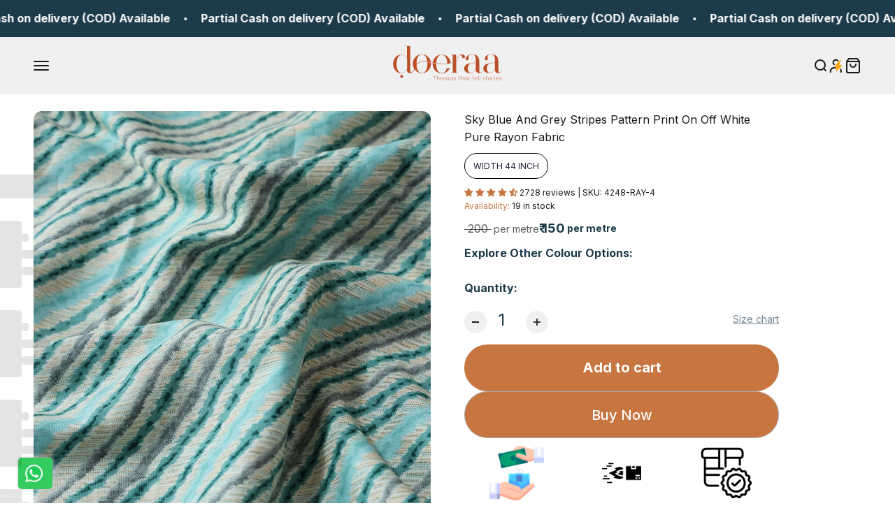

--- FILE ---
content_type: text/html; charset=utf-8
request_url: https://doeraa.com/en-us/products/sky-blue-and-grey-stripes-pattern-print-on-off-white-pure-rayon-fabric
body_size: 78691
content:
<!doctype html>

<html class="no-js" lang="en" dir="ltr">
  <head>
    <link rel="preconnect dns-prefetch" href="https://api.config-security.com/" crossorigin>
    <link rel="preconnect dns-prefetch" href="https://conf.config-security.com/" crossorigin>
    <link rel="preconnect dns-prefetch" href="https://whale.camera/" crossorigin>
    <script>
      /* >> TriplePixel :: start*/
      (window.TriplePixelData = {
        TripleName: 'doeraa.myshopify.com',
        ver: '2.12',
        plat: 'SHOPIFY',
        isHeadless: false,
      }),
        (function (W, H, A, L, E, _, B, N) {
          function O(U, T, P, H, R) {
            void 0 === R && (R = !1),
              (H = new XMLHttpRequest()),
              P ? (H.open('POST', U, !0), H.setRequestHeader('Content-Type', 'text/plain')) : H.open('GET', U, !0),
              H.send(JSON.stringify(P || {})),
              (H.onreadystatechange = function () {
                4 === H.readyState && 200 === H.status
                  ? ((R = H.responseText), U.includes('.txt') ? eval(R) : P || (N[B] = R))
                  : (299 < H.status || H.status < 200) && T && !R && ((R = !0), O(U, T - 1, P));
              });
          }
          if (((N = window), !N[H + 'sn'])) {
            (N[H + 'sn'] = 1),
              (L = function () {
                return Date.now().toString(36) + '_' + Math.random().toString(36);
              });
            try {
              A.setItem(H, 1 + (0 | A.getItem(H) || 0)),
                (E = JSON.parse(A.getItem(H + 'U') || '[]')).push({
                  u: location.href,
                  r: document.referrer,
                  t: Date.now(),
                  id: L(),
                }),
                A.setItem(H + 'U', JSON.stringify(E));
            } catch (e) {}
            var i, m, p;
            A.getItem('"!nC`') ||
              ((_ = A),
              (A = N),
              A[H] ||
                ((E = A[H] =
                  function (t, e, a) {
                    return (
                      void 0 === a && (a = []),
                      'State' == t ? E.s : ((W = L()), (E._q = E._q || []).push([W, t, e].concat(a)), W)
                    );
                  }),
                (E.s = 'Installed'),
                (E._q = []),
                (E.ch = W),
                (B = 'configSecurityConfModel'),
                (N[B] = 1),
                O('https://conf.config-security.com/model', 5),
                (i = L()),
                (m = A[atob('c2NyZWVu')]),
                _.setItem('di_pmt_wt', i),
                (p = {
                  id: i,
                  action: 'profile',
                  avatar: _.getItem('auth-security_rand_salt_'),
                  time: m[atob('d2lkdGg=')] + ':' + m[atob('aGVpZ2h0')],
                  host: A.TriplePixelData.TripleName,
                  plat: A.TriplePixelData.plat,
                  url: window.location.href,
                  ref: document.referrer,
                  ver: A.TriplePixelData.ver,
                }),
                O('https://api.config-security.com/event', 5, p),
                O('https://whale.camera/live/dot.txt', 5)));
          }
        })('', 'TriplePixel', localStorage);
      /* << TriplePixel :: end*/
    </script>
    <link rel="preconnect dns-prefetch" href="https://triplewhale-pixel.web.app/" crossorigin>
    <!--LOOMI SDK-->
<!--DO NOT EDIT-->
<link rel="preconnect"  href="https://sdk.loomi-prod.xyz/" crossorigin>
<link rel="dns-prefetch" href="https://sdk.loomi-prod.xyz/">
<link href="https://sdk.loomi-prod.xyz/widgets/vsly-preact.min.js?k=js.49563861144&e=2&s=DOERAA" rel="preload" as="script">
<script type="text/javascript" src="https://sdk.loomi-prod.xyz/widgets/vsly-preact.min.js?k=js.49563861144&e=2&s=DOERAA"></script>
<link href="https://sdk.loomi-prod.xyz/cf/DOERAA.js" rel="preload" as="script">
<link href="https://sdk.loomi-prod.xyz/loomi.js" rel="preload" as="script">
<script type="text/javascript" src="https://sdk.loomi-prod.xyz/cf/DOERAA.js"></script>
<script type="text/javascript" src="https://sdk.loomi-prod.xyz/loomi.js"></script>
<script defer type="text/javascript" src="https://sdk.loomi-prod.xyz/analytics.js"></script>
<!--LOOMI SDK-->


    <script>
      /* >> TriplePixel :: start*/
      (window.TriplePixelData = { TripleName: 'doeraa.myshopify.com', ver: '1.9.0' }),
        (function (W, H, A, L, E, _, B, N) {
          function O(U, T, P, H, R) {
            void 0 === R && (R = !1),
              (H = new XMLHttpRequest()),
              P
                ? (H.open('POST', U, !0), H.setRequestHeader('Content-Type', 'application/json'))
                : H.open('GET', U, !0),
              H.send(JSON.stringify(P || {})),
              (H.onreadystatechange = function () {
                4 === H.readyState && 200 === H.status
                  ? ((R = H.responseText), U.includes('.txt') ? eval(R) : P || (N[B] = R))
                  : (299 < H.status || H.status < 200) && T && !R && ((R = !0), O(U, T - 1));
              });
          }
          if (((N = window), !N[H + 'sn'])) {
            N[H + 'sn'] = 1;
            try {
              A.setItem(H, 1 + (0 | A.getItem(H) || 0)),
                (E = JSON.parse(A.getItem(H + 'U') || '[]')).push(location.href),
                A.setItem(H + 'U', JSON.stringify(E));
            } catch (e) {}
            var i, m, p;
            A.getItem('"!nC`') ||
              ((_ = A),
              (A = N),
              A[H] ||
                ((L = function () {
                  return Date.now().toString(36) + '_' + Math.random().toString(36);
                }),
                (E = A[H] =
                  function (t, e) {
                    return 'State' == t ? E.s : ((W = L()), (E._q = E._q || []).push([W, t, e]), W);
                  }),
                (E.s = 'Installed'),
                (E._q = []),
                (E.ch = W),
                (B = 'configSecurityConfModel'),
                (N[B] = 1),
                O('//conf.config-security.com/model', 5),
                (i = L()),
                (m = A[atob('c2NyZWVu')]),
                _.setItem('di_pmt_wt', i),
                (p = {
                  id: i,
                  action: 'profile',
                  avatar: _.getItem('auth-security_rand_salt_'),
                  time: m[atob('d2lkdGg=')] + ':' + m[atob('aGVpZ2h0')],
                  host: A.TriplePixelData.TripleName,
                  url: window.location.href,
                  ref: document.referrer,
                  ver: window.TriplePixelData.ver,
                }),
                O('//api.config-security.com/', 5, p),
                O('//triplewhale-pixel.web.app/dot1.9.txt', 5)));
          }
        })('', 'TriplePixel', localStorage);
      /* << TriplePixel :: end*/
    </script>
    

<script>

window.merchantInfo  = {
        mid: "3mt5u7terel2k4jgwv",
        environment: "production",
        type: "merchantInfo",
  		storeId: "49563861144",
  		fbpixel: "487929205873254",
      }
var productFormSelector = '';
var cart = {"note":null,"attributes":{},"original_total_price":0,"total_price":0,"total_discount":0,"total_weight":0.0,"item_count":0,"items":[],"requires_shipping":false,"currency":"INR","items_subtotal_price":0,"cart_level_discount_applications":[],"checkout_charge_amount":0}
var templateName = 'product'
</script>

<script src="https://pdp.gokwik.co/merchant-integration/build/merchant.integration.js?v4"></script>
<script src="https://analytics.gokwik.co/analytics.js" id="gokwikHeaderAnalytics"></script>

<style>

.gokwik-checkout {
  width: 100%;
  display: flex;
  justify-content: center;
  flex-direction: column;
  align-items: end;
  margin-bottom: 10px;
}
.gokwik-checkout button {
  max-width:100%;
  width: 100%;
  border: none;
  display: flex;
  justify-content: center;
  align-items: center;
  background: #c87641;
  position: relative;
  margin: 0;
  border-radius: 2.5rem;
  padding: 5px 10px;
  height:46.5px;
}
#gokwik-buy-now.disabled, .gokwik-disabled{
  opacity:0.5;
  cursor: not-allowed;
  }
  .gokwik-checkout button:focus {
  outline: none;
}
.gokwik-checkout button > span {
  display: flex;
}
.gokwik-checkout button > span.btn-text {
  display: flex;
  flex-direction: column;
  color: #fff;
  align-items: flex-start;
}
.gokwik-checkout button > span.btn-text > span:last-child {
	padding-top: 2px;
    font-size: 10px;
    line-height: 10px;
    text-transform: initial;
}
.gokwik-checkout button > span.btn-text > span:first-child {
   font-size: 14px;
  letter-spacing: 2px;
   font-weight: 600;
}
.gokwik-checkout button > span.pay-opt-icon img:first-child {
  margin-right: 10px;
  margin-left: 10px;
}
/*   Additional */
  buy-buttons.buy-buttons.buy-buttons--multiple {
    display: flex;
}
buy-buttons.buy-buttons.buy-buttons--multiple {
    display: flex;
    flex-direction: column;
}
 buy-buttons.buy-buttons.buy-buttons--multiple button.button.button--xl.button--secondary {
    width: 100%;
}
  .shopify-payment-button {
    width: 100%;
}
button.button.button--lg.button--secondary {
    width: 100%;
}
form.buy-buttons.buy-buttons--compact  a.button.button--secondary {
    width: 100%;
}

.v-stack.gap-1.sm\:gap-6 form.buy-buttons.buy-buttons--compact .gokwik-checkout button > span.btn-text > span:first-child {
   font-size: 18px;
}
form.buy-buttons.buy-buttons--compact {
    display: flex;
    flex-direction: column;
}

.quick-buy-drawer__info .shopify-product-form buy-buttons.buy-buttons.buy-buttons--multiple .shopify-payment-button button#gokwik-buy-now {
    display: none!important;
}
   #gokwik-buy-now:hover {
 background: white;
      color: #1d3b4a;
     border: 1px solid #a6abae;
 }
 
@media (max-width: 480px)
{
  form.buy-buttons.buy-buttons--compact .gokwik-checkout button {
  height:39.2px!important;
}
 form.buy-buttons.buy-buttons--compact .gokwik-checkout button > span.btn-text > span:first-child {
   font-size: 12px;
  letter-spacing: 0px;
}
 #gokwik-buy-now {
   font-size: 18px!important;
   height: 62.13px!important;
 }

}
 

  

 #gokwik-buy-now {
   background: #c87641;
   width: 100%;
   color: #fff;
   cursor: pointer;
   line-height: 1;
   border: none;
   padding: 15px 10px;
   font-size: 20px;
   position:relative;
   height: 67.73px;
       font-weight: 500;
   padding-left: 40px;
    padding-right: 40px;
   line-height: 25px;
   border: 1px solid #a6abae;
 }

  

/* Loader CSS */
  #btn-loader{
    display: none;
    position: absolute;
    top: 0;
    bottom: 0;
    left: 0;
    right: 0;
    justify-content: center;
    align-items: center;
    background:#c87641;
    border-radius:2.5rem;
    
  } 

.cir-loader,
.cir-loader:after {
  border-radius: 50%;
  width: 35px;
  height: 35px;
}
.cir-loader {
  margin: 6px auto;
  font-size: 10px;
  position: relative;
  text-indent: -9999em;
  border-top: 0.5em solid rgba(255, 255, 255, 0.2);
  border-right: 0.5em solid rgba(255, 255, 255, 0.2);
  border-bottom: 0.5em solid rgba(255, 255, 255, 0.2);
  border-left: 0.5em solid #ffffff;
  -webkit-transform: translateZ(0);
  -ms-transform: translateZ(0);
  transform: translateZ(0);
  -webkit-animation: load8 1.1s infinite linear;
  animation: load8 1.1s infinite linear;
}
@-webkit-keyframes load8 {
  0% {
    -webkit-transform: rotate(0deg);
    transform: rotate(0deg);
  }
  100% {
    -webkit-transform: rotate(360deg);
    transform: rotate(360deg);
  }
}
@keyframes load8 {
  0% {
    -webkit-transform: rotate(0deg);
    transform: rotate(0deg);
  }
  100% {
    -webkit-transform: rotate(360deg);
    transform: rotate(360deg);
  }
}
</style> 



    


    <!--
      <link rel="stylesheet" href="https://obscure-escarpment-2240.herokuapp.com/stylesheets/bcpo-front.css">
        <script>var bcpo_product={"id":8033319158014,"title":"Sky Blue And Grey Stripes Pattern Print On Off White Pure Rayon Fabric","handle":"sky-blue-and-grey-stripes-pattern-print-on-off-white-pure-rayon-fabric","description":"\u003cp\u003e\u003cspan\u003eSince rayon is made from natural pulp, it is a semi-synthetic cellulosic fibre that requires some synthetic processes to develop for end-use. It replicates the elegance and drape of silk, is more durable than cotton, especially in water, and is breathable and long-lasting like linen, but heavier. For garments like skirts, dresses, and blouses that need to hang loosely and with good drape, rayon is frequently utilized.\u003c\/span\u003e\u003c\/p\u003e","published_at":"2023-04-18T16:05:45+05:30","created_at":"2023-04-11T11:51:28+05:30","vendor":"Print Fabrics","type":"Rayon Print Fabrics","tags":["Fabric","Grey","Multi Color","off white","Prints","Rayon","Sky Blue","Stripes"],"price":15000,"price_min":15000,"price_max":15000,"available":true,"price_varies":false,"compare_at_price":20000,"compare_at_price_min":20000,"compare_at_price_max":20000,"compare_at_price_varies":false,"variants":[{"id":43982457831678,"title":"Default Title","option1":"Default Title","option2":null,"option3":null,"sku":"4248-RAY-4","requires_shipping":true,"taxable":true,"featured_image":null,"available":true,"name":"Sky Blue And Grey Stripes Pattern Print On Off White Pure Rayon Fabric","public_title":null,"options":["Default Title"],"price":15000,"weight":150,"compare_at_price":20000,"inventory_management":"shopify","barcode":"","requires_selling_plan":false,"selling_plan_allocations":[]}],"images":["\/\/doeraa.com\/cdn\/shop\/files\/sky-blue-and-grey-stripes-pattern-print-on-off-white-pure-rayon-fabric-487375.jpg?v=1715337797","\/\/doeraa.com\/cdn\/shop\/files\/sky-blue-and-grey-stripes-pattern-print-on-off-white-pure-rayon-fabric-800391.jpg?v=1715337797","\/\/doeraa.com\/cdn\/shop\/files\/sky-blue-and-grey-stripes-pattern-print-on-off-white-pure-rayon-fabric-827038.jpg?v=1715337797","\/\/doeraa.com\/cdn\/shop\/files\/sky-blue-and-grey-stripes-pattern-print-on-off-white-pure-rayon-fabric-324249.jpg?v=1715337797","\/\/doeraa.com\/cdn\/shop\/files\/sky-blue-and-grey-stripes-pattern-print-on-off-white-pure-rayon-fabric-806135.jpg?v=1715337797"],"featured_image":"\/\/doeraa.com\/cdn\/shop\/files\/sky-blue-and-grey-stripes-pattern-print-on-off-white-pure-rayon-fabric-487375.jpg?v=1715337797","options":["Title"],"media":[{"alt":"Sky Blue And Grey Stripes Pattern Print On Off White Pure Rayon Fabric - doeraa","id":34533993840894,"position":1,"preview_image":{"aspect_ratio":0.666,"height":1733,"width":1155,"src":"\/\/doeraa.com\/cdn\/shop\/files\/sky-blue-and-grey-stripes-pattern-print-on-off-white-pure-rayon-fabric-487375.jpg?v=1715337797"},"aspect_ratio":0.666,"height":1733,"media_type":"image","src":"\/\/doeraa.com\/cdn\/shop\/files\/sky-blue-and-grey-stripes-pattern-print-on-off-white-pure-rayon-fabric-487375.jpg?v=1715337797","width":1155},{"alt":"Sky Blue And Grey Stripes Pattern Print On Off White Pure Rayon Fabric - doeraa","id":34533993939198,"position":2,"preview_image":{"aspect_ratio":0.666,"height":1733,"width":1155,"src":"\/\/doeraa.com\/cdn\/shop\/files\/sky-blue-and-grey-stripes-pattern-print-on-off-white-pure-rayon-fabric-800391.jpg?v=1715337797"},"aspect_ratio":0.666,"height":1733,"media_type":"image","src":"\/\/doeraa.com\/cdn\/shop\/files\/sky-blue-and-grey-stripes-pattern-print-on-off-white-pure-rayon-fabric-800391.jpg?v=1715337797","width":1155},{"alt":"Sky Blue And Grey Stripes Pattern Print On Off White Pure Rayon Fabric - doeraa","id":34533994037502,"position":3,"preview_image":{"aspect_ratio":0.666,"height":1733,"width":1155,"src":"\/\/doeraa.com\/cdn\/shop\/files\/sky-blue-and-grey-stripes-pattern-print-on-off-white-pure-rayon-fabric-827038.jpg?v=1715337797"},"aspect_ratio":0.666,"height":1733,"media_type":"image","src":"\/\/doeraa.com\/cdn\/shop\/files\/sky-blue-and-grey-stripes-pattern-print-on-off-white-pure-rayon-fabric-827038.jpg?v=1715337797","width":1155},{"alt":"Sky Blue And Grey Stripes Pattern Print On Off White Pure Rayon Fabric - doeraa","id":34533994135806,"position":4,"preview_image":{"aspect_ratio":0.666,"height":1733,"width":1155,"src":"\/\/doeraa.com\/cdn\/shop\/files\/sky-blue-and-grey-stripes-pattern-print-on-off-white-pure-rayon-fabric-324249.jpg?v=1715337797"},"aspect_ratio":0.666,"height":1733,"media_type":"image","src":"\/\/doeraa.com\/cdn\/shop\/files\/sky-blue-and-grey-stripes-pattern-print-on-off-white-pure-rayon-fabric-324249.jpg?v=1715337797","width":1155},{"alt":"Sky Blue And Grey Stripes Pattern Print On Off White Pure Rayon Fabric - doeraa","id":34533994168574,"position":5,"preview_image":{"aspect_ratio":0.666,"height":1733,"width":1155,"src":"\/\/doeraa.com\/cdn\/shop\/files\/sky-blue-and-grey-stripes-pattern-print-on-off-white-pure-rayon-fabric-806135.jpg?v=1715337797"},"aspect_ratio":0.666,"height":1733,"media_type":"image","src":"\/\/doeraa.com\/cdn\/shop\/files\/sky-blue-and-grey-stripes-pattern-print-on-off-white-pure-rayon-fabric-806135.jpg?v=1715337797","width":1155}],"requires_selling_plan":false,"selling_plan_groups":[],"content":"\u003cp\u003e\u003cspan\u003eSince rayon is made from natural pulp, it is a semi-synthetic cellulosic fibre that requires some synthetic processes to develop for end-use. It replicates the elegance and drape of silk, is more durable than cotton, especially in water, and is breathable and long-lasting like linen, but heavier. For garments like skirts, dresses, and blouses that need to hang loosely and with good drape, rayon is frequently utilized.\u003c\/span\u003e\u003c\/p\u003e"};  var bcpo_settings={"fallback":"default","auto_select":"on","load_main_image":"on","replaceImage":"on","border_style":"round","tooltips":"show","sold_out_style":"transparent","theme":"light","jumbo_colors":"medium","jumbo_images":"medium","circle_swatches":"","inventory_style":"amazon","override_ajax":"off","add_price_addons":"off","theme2":"on","money_format2":"₹ {{amount}}","money_format_without_currency":"₹ {{amount}}","show_currency":"off","file_upload_warning":"off","global_auto_image_options":"","global_color_options":"","global_colors":[{"key":"","value":"ecf42f"}],"shop_currency":"INR"};var inventory_quantity = [];inventory_quantity.push(19);if(bcpo_product) { for (var i = 0; i < bcpo_product.variants.length; i += 1) { bcpo_product.variants[i].inventory_quantity = inventory_quantity[i]; }}window.bcpo = window.bcpo || {}; bcpo.cart = {"note":null,"attributes":{},"original_total_price":0,"total_price":0,"total_discount":0,"total_weight":0.0,"item_count":0,"items":[],"requires_shipping":false,"currency":"INR","items_subtotal_price":0,"cart_level_discount_applications":[],"checkout_charge_amount":0}; bcpo.ogFormData = FormData; bcpo.money_with_currency_format = "₹ {{amount}}";bcpo.money_format = "₹ {{amount}}";</script>
        <script>if (window.bcpo) bcpo.disabled = true;</script><script>
      /* >> TriplePixel :: start*/
      ~function(W,H,A,L,E,_){function O(T,R){void 0===R&&(R=!1),H=new XMLHttpRequest,H.open("GET","//triplewhale-pixel.web.app/triplepx.txt?"+~(Date.now()/9e7),!0),H.send(null),H.onreadystatechange=function(){4===H.readyState&&200===H.status?setTimeout(function(){return eval(H.responseText)},50):(299<H.status||H.status<200)&&T&&!R&&(R=!0,O(T-1))}}if(L=window,!L[H+"sn"]){L[H+"sn"]=1;try{A.setItem(H,1+(0|A.getItem(H)||0)),W.includes("⇈")&&A.setItem(H+"Stg",1+(0|A.getItem(H+"Stg")||0)),(E=JSON.parse(A.getItem(H+"U")||"[]")).push(location.href),A.setItem(H+"U",JSON.stringify(E))}catch(e){}A.getItem('"!nC`')||(A=L,A[H]||(L=function(){return Date.now().toString(36)+"_"+Math.random().toString(36)},E=A[H]=function(t,e){return W=L(),(E._q=E._q||[]).push([W,t,e]),E._headless=!0,W},E.ch=W,O(5)))}}("","TriplePixel",localStorage);
      /* << TriplePixel :: end*/
      </script>
    -->
    <script async src="https://cdn.intelligems.io/9666da9291b1.js"></script>

    <!-- Google tag (gtag.js) -->
    <script async src="https://www.googletagmanager.com/gtag/js?id=AW-528826631"></script>
    <script>
      window.dataLayer = window.dataLayer || [];
      function gtag() {
        dataLayer.push(arguments);
      }
      gtag('js', new Date());

      gtag('config', 'AW-528826631', { send_page_view: false });
    </script>

    <!-- Google tag (gtag.js) -->
    <script async src="https://www.googletagmanager.com/gtag/js?id=G-6Z0MTGKW89"></script>
    <script>
      window.dataLayer = window.dataLayer || [];
      function gtag() {
        dataLayer.push(arguments);
      }
      gtag('js', new Date());

      gtag('config', 'G-6Z0MTGKW89');
    </script>

    <meta charset="utf-8">
    <!--
      <meta name="viewport" content="width=device-width, initial-scale=1.0, height=device-height, minimum-scale=1.0, maximum-scale=1.0">
    -->
    <meta
      name="viewport"
      content="width=device-width, initial-scale=1.0, maximum-scale=1.0, viewport-fit=cover, user-scalable=no, shrink-to-fit=no"
    >
    <meta name="HandheldFriendly" content="true">
    <meta name="theme-color" content="#f0f0f0">

    <title>
      Sky Blue And Grey Stripes Pattern Print On Off White Pure Rayon Fabric
    </title><meta name="description" content="Since rayon is made from natural pulp, it is a semi-synthetic cellulosic fibre that requires some synthetic processes to develop for end-use. It replicates the elegance and drape of silk, is more durable than cotton, especially in water, and is breathable and long-lasting like linen, but heavier. For garments like skir"><link rel="canonical" href="https://doeraa.com/en-us/products/sky-blue-and-grey-stripes-pattern-print-on-off-white-pure-rayon-fabric"><link rel="shortcut icon" href="//doeraa.com/cdn/shop/files/favicon_d7840575-684f-47b2-98c5-7197a8da4754.png?v=1676959295&width=96">
      <link rel="apple-touch-icon" href="//doeraa.com/cdn/shop/files/favicon_d7840575-684f-47b2-98c5-7197a8da4754.png?v=1676959295&width=180"><link rel="preconnect" href="https://cdn.shopify.com">
    <link rel="preconnect" href="https://fonts.shopifycdn.com" crossorigin>
    <link rel="dns-prefetch" href="https://productreviews.shopifycdn.com"><link rel="modulepreload" href="//doeraa.com/cdn/shop/t/89/assets/vendor.min.js?v=78749098391887112281757503482" as="script">
    <link rel="modulepreload" href="//doeraa.com/cdn/shop/t/89/assets/theme.js?v=148639306341312187721766568854" as="script">
    <link rel="modulepreload" href="//doeraa.com/cdn/shop/t/89/assets/sections.js?v=91518211830020367751766568855" as="script"><link rel="preload" href="//doeraa.com/cdn/fonts/inter/inter_n4.b2a3f24c19b4de56e8871f609e73ca7f6d2e2bb9.woff2" as="font" type="font/woff2" crossorigin><meta property="og:type" content="product">
  <meta property="og:title" content="Sky Blue And Grey Stripes Pattern Print On Off White Pure Rayon Fabric">
  <meta property="product:price:amount" content="150.00">
  <meta property="product:price:currency" content="INR"><meta property="og:image" content="http://doeraa.com/cdn/shop/files/sky-blue-and-grey-stripes-pattern-print-on-off-white-pure-rayon-fabric-487375.jpg?v=1715337797&width=2048">
  <meta property="og:image:secure_url" content="https://doeraa.com/cdn/shop/files/sky-blue-and-grey-stripes-pattern-print-on-off-white-pure-rayon-fabric-487375.jpg?v=1715337797&width=2048">
  <meta property="og:image:width" content="1155">
  <meta property="og:image:height" content="1733"><meta property="og:description" content="Since rayon is made from natural pulp, it is a semi-synthetic cellulosic fibre that requires some synthetic processes to develop for end-use. It replicates the elegance and drape of silk, is more durable than cotton, especially in water, and is breathable and long-lasting like linen, but heavier. For garments like skir"><meta property="og:url" content="https://doeraa.com/en-us/products/sky-blue-and-grey-stripes-pattern-print-on-off-white-pure-rayon-fabric">
<meta property="og:site_name" content="doeraa"><meta name="twitter:card" content="summary"><meta name="twitter:title" content="Sky Blue And Grey Stripes Pattern Print On Off White Pure Rayon Fabric">
  <meta name="twitter:description" content="Since rayon is made from natural pulp, it is a semi-synthetic cellulosic fibre that requires some synthetic processes to develop for end-use. It replicates the elegance and drape of silk, is more durable than cotton, especially in water, and is breathable and long-lasting like linen, but heavier. For garments like skirts, dresses, and blouses that need to hang loosely and with good drape, rayon is frequently utilized."><meta name="twitter:image" content="https://doeraa.com/cdn/shop/files/sky-blue-and-grey-stripes-pattern-print-on-off-white-pure-rayon-fabric-487375.jpg?crop=center&height=1200&v=1715337797&width=1200">
  <meta name="twitter:image:alt" content="Sky Blue And Grey Stripes Pattern Print On Off White Pure Rayon Fabric - doeraa">
  <script type="application/ld+json">
  {
    "@context": "https://schema.org",
    "@type": "Product",
    "productID": 8033319158014,
    "offers": [{
          "@type": "Offer",
          "name": "Sky Blue And Grey Stripes Pattern Print On Off White Pure Rayon Fabric",
          "availability":"https://schema.org/InStock",
          "price": 150.0,
          "priceCurrency": "INR",
          "priceValidUntil": "2026-02-02","sku": "4248-RAY-4","url": "https://doeraa.com/en-us/products/sky-blue-and-grey-stripes-pattern-print-on-off-white-pure-rayon-fabric?variant=43982457831678"
        }
],"brand": {
      "@type": "Brand",
      "name": "Print Fabrics"
    },
    "name": "Sky Blue And Grey Stripes Pattern Print On Off White Pure Rayon Fabric",
    "description": "Since rayon is made from natural pulp, it is a semi-synthetic cellulosic fibre that requires some synthetic processes to develop for end-use. It replicates the elegance and drape of silk, is more durable than cotton, especially in water, and is breathable and long-lasting like linen, but heavier. For garments like skirts, dresses, and blouses that need to hang loosely and with good drape, rayon is frequently utilized.",
    "category": "Rayon Print Fabrics",
    "url": "https://doeraa.com/en-us/products/sky-blue-and-grey-stripes-pattern-print-on-off-white-pure-rayon-fabric",
    "sku": "4248-RAY-4","image": {
      "@type": "ImageObject",
      "url": "https://doeraa.com/cdn/shop/files/sky-blue-and-grey-stripes-pattern-print-on-off-white-pure-rayon-fabric-487375.jpg?v=1715337797&width=1024",
      "image": "https://doeraa.com/cdn/shop/files/sky-blue-and-grey-stripes-pattern-print-on-off-white-pure-rayon-fabric-487375.jpg?v=1715337797&width=1024",
      "name": "Sky Blue And Grey Stripes Pattern Print On Off White Pure Rayon Fabric - doeraa",
      "width": "1024",
      "height": "1024"
    }
  }
  </script>



  <script type="application/ld+json">
  {
    "@context": "https://schema.org",
    "@type": "BreadcrumbList",
  "itemListElement": [{
      "@type": "ListItem",
      "position": 1,
      "name": "Home",
      "item": "https://doeraa.com"
    },{
          "@type": "ListItem",
          "position": 2,
          "name": "Sky Blue And Grey Stripes Pattern Print On Off White Pure Rayon Fabric",
          "item": "https://doeraa.com/en-us/products/sky-blue-and-grey-stripes-pattern-print-on-off-white-pure-rayon-fabric"
        }]
  }
  </script>

<style>/* Typography (heading) */
  

/* Typography (body) */
  @font-face {
  font-family: Inter;
  font-weight: 400;
  font-style: normal;
  font-display: fallback;
  src: url("//doeraa.com/cdn/fonts/inter/inter_n4.b2a3f24c19b4de56e8871f609e73ca7f6d2e2bb9.woff2") format("woff2"),
       url("//doeraa.com/cdn/fonts/inter/inter_n4.af8052d517e0c9ffac7b814872cecc27ae1fa132.woff") format("woff");
}

@font-face {
  font-family: Inter;
  font-weight: 400;
  font-style: italic;
  font-display: fallback;
  src: url("//doeraa.com/cdn/fonts/inter/inter_i4.feae1981dda792ab80d117249d9c7e0f1017e5b3.woff2") format("woff2"),
       url("//doeraa.com/cdn/fonts/inter/inter_i4.62773b7113d5e5f02c71486623cf828884c85c6e.woff") format("woff");
}

@font-face {
  font-family: Inter;
  font-weight: 700;
  font-style: normal;
  font-display: fallback;
  src: url("//doeraa.com/cdn/fonts/inter/inter_n7.02711e6b374660cfc7915d1afc1c204e633421e4.woff2") format("woff2"),
       url("//doeraa.com/cdn/fonts/inter/inter_n7.6dab87426f6b8813070abd79972ceaf2f8d3b012.woff") format("woff");
}

@font-face {
  font-family: Inter;
  font-weight: 700;
  font-style: italic;
  font-display: fallback;
  src: url("//doeraa.com/cdn/fonts/inter/inter_i7.b377bcd4cc0f160622a22d638ae7e2cd9b86ea4c.woff2") format("woff2"),
       url("//doeraa.com/cdn/fonts/inter/inter_i7.7c69a6a34e3bb44fcf6f975857e13b9a9b25beb4.woff") format("woff");
}

:root {
    /**
     * ---------------------------------------------------------------------
     * SPACING VARIABLES
     *
     * We are using a spacing inspired from frameworks like Tailwind CSS.
     * ---------------------------------------------------------------------
     */
    --spacing-0-5: 0.125rem; /* 2px */
    --spacing-1: 0.25rem; /* 4px */
    --spacing-1-5: 0.375rem; /* 6px */
    --spacing-2: 0.5rem; /* 8px */
    --spacing-2-5: 0.625rem; /* 10px */
    --spacing-3: 0.75rem; /* 12px */
    --spacing-3-5: 0.875rem; /* 14px */
    --spacing-4: 1rem; /* 16px */
    --spacing-4-5: 1.125rem; /* 18px */
    --spacing-5: 1.25rem; /* 20px */
    --spacing-5-5: 1.375rem; /* 22px */
    --spacing-6: 1.5rem; /* 24px */
    --spacing-6-5: 1.625rem; /* 26px */
    --spacing-7: 1.75rem; /* 28px */
    --spacing-7-5: 1.875rem; /* 30px */
    --spacing-8: 2rem; /* 32px */
    --spacing-8-5: 2.125rem; /* 34px */
    --spacing-9: 2.25rem; /* 36px */
    --spacing-9-5: 2.375rem; /* 38px */
    --spacing-10: 2.5rem; /* 40px */
    --spacing-11: 2.75rem; /* 44px */
    --spacing-12: 3rem; /* 48px */
    --spacing-14: 3.5rem; /* 56px */
    --spacing-16: 4rem; /* 64px */
    --spacing-18: 4.5rem; /* 72px */
    --spacing-20: 5rem; /* 80px */
    --spacing-24: 6rem; /* 96px */
    --spacing-28: 7rem; /* 112px */
    --spacing-32: 8rem; /* 128px */
    --spacing-36: 9rem; /* 144px */
    --spacing-40: 10rem; /* 160px */
    --spacing-44: 11rem; /* 176px */
    --spacing-48: 12rem; /* 192px */
    --spacing-52: 13rem; /* 208px */
    --spacing-56: 14rem; /* 224px */
    --spacing-60: 15rem; /* 240px */
    --spacing-64: 16rem; /* 256px */
    --spacing-72: 18rem; /* 288px */
    --spacing-80: 20rem; /* 320px */
    --spacing-96: 24rem; /* 384px */

    /* Container */
    --container-max-width: 1600px;
    --container-narrow-max-width: 1350px;
    --container-gutter: var(--spacing-5);
    --section-outer-spacing-block: var(--spacing-12);
    --section-inner-max-spacing-block: var(--spacing-10);
    --section-inner-spacing-inline: var(--container-gutter);
    --section-stack-spacing-block: var(--spacing-8);

    /* Grid gutter */
    --grid-gutter: var(--spacing-5);

    /* Product list settings */
    --product-list-row-gap: var(--spacing-8);
    --product-list-column-gap: var(--grid-gutter);

    /* Form settings */
    --input-gap: var(--spacing-2);
    --input-height: 2.625rem;
    --input-padding-inline: var(--spacing-4);

    /* Other sizes */
    --sticky-area-height: calc(var(--sticky-announcement-bar-enabled, 0) * var(--announcement-bar-height, 0px) + var(--sticky-header-enabled, 0) * var(--header-height, 0px));

    /* RTL support */
    --transform-logical-flip: 1;
    --transform-origin-start: left;
    --transform-origin-end: right;

    /**
     * ---------------------------------------------------------------------
     * TYPOGRAPHY
     * ---------------------------------------------------------------------
     */

    /* Font properties */
    --heading-font-family: "system_ui", -apple-system, 'Segoe UI', Roboto, 'Helvetica Neue', 'Noto Sans', 'Liberation Sans', Arial, sans-serif, 'Apple Color Emoji', 'Segoe UI Emoji', 'Segoe UI Symbol', 'Noto Color Emoji';
    --heading-font-weight: 400;
    --heading-font-style: normal;
    --heading-text-transform: normal;
    --heading-letter-spacing: -0.02em;
    --text-font-family: Inter, sans-serif;
    --text-font-weight: 400;
    --text-font-style: normal;
    --text-letter-spacing: 0.0em;

    /* Font sizes */
    --text-h0: 3rem;
    --text-h1: 2.5rem;
    --text-h2: 2rem;
    --text-h3: 1.5rem;
    --text-h4: 1.375rem;
    --text-h5: 1.125rem;
    --text-h6: 1rem;
    --text-xs: 0.6875rem;
    --text-sm: 0.75rem;
    --text-base: 0.875rem;
    --text-lg: 1.125rem;

    /**
     * ---------------------------------------------------------------------
     * COLORS
     * ---------------------------------------------------------------------
     */

    /* Color settings */--accent: 26 26 26;
    --text-primary: 26 26 26;
    --background-primary: 255 255 255;
    --dialog-background: 255 255 255;
    --border-color: var(--text-color, var(--text-primary)) / 0.12;

    /* Button colors */
    --button-background-primary: 26 26 26;
    --button-text-primary: 255 255 255;
    --button-background-secondary: 200 118 65;
    --button-text-secondary: 255 255 255;

    /* Status colors */
    --success-background: 224 244 232;
    --success-text: 0 163 65;
    --warning-background: 255 246 233;
    --warning-text: 255 183 74;
    --error-background: 254 231 231;
    --error-text: 248 58 58;

    /* Product colors */
    --on-sale-text: 248 58 58;
    --on-sale-badge-background: 248 58 58;
    --on-sale-badge-text: 255 255 255;
    --sold-out-badge-background: 0 0 0;
    --sold-out-badge-text: 255 255 255;
    --primary-badge-background: 128 60 238;
    --primary-badge-text: 255 255 255;
    --star-color: 255 183 74;
    --product-card-background: 255 255 255;
    --product-card-text: 26 26 26;

    /* Header colors */
    --header-background: 240 240 240;
    --header-text: 26 26 26;

    /* Footer colors */
    --footer-background: 29 59 74;
    --footer-text: 255 255 255;

    /* Rounded variables (used for border radius) */
    --rounded-xs: 0.25rem;
    --rounded-sm: 0.375rem;
    --rounded: 0.75rem;
    --rounded-lg: 1.5rem;
    --rounded-full: 9999px;

    --rounded-button: 3.125rem;
    --rounded-input: 0.5rem;

    /* Box shadow */
    --shadow-sm: 0 2px 8px rgb(var(--text-primary) / 0.1);
    --shadow: 0 5px 15px rgb(var(--text-primary) / 0.1);
    --shadow-md: 0 5px 30px rgb(var(--text-primary) / 0.1);
    --shadow-block: 0px 18px 50px rgb(var(--text-primary) / 0.1);

    /**
     * ---------------------------------------------------------------------
     * OTHER
     * ---------------------------------------------------------------------
     */

    --cursor-close-svg-url: url(//doeraa.com/cdn/shop/t/89/assets/cursor-close.svg?v=147174565022153725511757503482);
    --cursor-zoom-in-svg-url: url(//doeraa.com/cdn/shop/t/89/assets/cursor-zoom-in.svg?v=154953035094101115921757503482);
    --cursor-zoom-out-svg-url: url(//doeraa.com/cdn/shop/t/89/assets/cursor-zoom-out.svg?v=16155520337305705181757503482);
    --checkmark-svg-url: url(//doeraa.com/cdn/shop/t/89/assets/checkmark.svg?v=77552481021870063511757503482);
  }

  [dir="rtl"]:root {
    /* RTL support */
    --transform-logical-flip: -1;
    --transform-origin-start: right;
    --transform-origin-end: left;
  }

  @media screen and (min-width: 700px) {
    :root {
      /* Typography (font size) */
      --text-h0: 4rem;
      --text-h1: 3rem;
      --text-h2: 2.5rem;
      --text-h3: 2rem;
      --text-h4: 1.625rem;
      --text-h5: 1.25rem;
      --text-h6: 1.125rem;

      --text-xs: 0.75rem;
      --text-sm: 0.875rem;
      --text-base: 1.0rem;
      --text-lg: 1.25rem;

      /* Spacing */
      --container-gutter: 2rem;
      --section-outer-spacing-block: var(--spacing-16);
      --section-inner-max-spacing-block: var(--spacing-12);
      --section-inner-spacing-inline: var(--spacing-12);
      --section-stack-spacing-block: var(--spacing-12);

      /* Grid gutter */
      --grid-gutter: var(--spacing-6);

      /* Product list settings */
      --product-list-row-gap: var(--spacing-12);

      /* Form settings */
      --input-gap: 1rem;
      --input-height: 3.125rem;
      --input-padding-inline: var(--spacing-5);
    }
  }

  @media screen and (min-width: 1000px) {
    :root {
      /* Spacing settings */
      --container-gutter: var(--spacing-12);
      --section-outer-spacing-block: var(--spacing-18);
      --section-inner-max-spacing-block: var(--spacing-16);
      --section-inner-spacing-inline: var(--spacing-16);
      --section-stack-spacing-block: var(--spacing-12);
    }
  }

  @media screen and (min-width: 1150px) {
    :root {
      /* Spacing settings */
      --container-gutter: var(--spacing-12);
      --section-outer-spacing-block: var(--spacing-20);
      --section-inner-max-spacing-block: var(--spacing-16);
      --section-inner-spacing-inline: var(--spacing-16);
      --section-stack-spacing-block: var(--spacing-12);
    }
  }

  @media screen and (min-width: 1400px) {
    :root {
      /* Typography (font size) */
      --text-h0: 5rem;
      --text-h1: 3.75rem;
      --text-h2: 3rem;
      --text-h3: 2.25rem;
      --text-h4: 2rem;
      --text-h5: 1.5rem;
      --text-h6: 1.25rem;

      --section-outer-spacing-block: var(--spacing-24);
      --section-inner-max-spacing-block: var(--spacing-18);
      --section-inner-spacing-inline: var(--spacing-18);
    }
  }

  @media screen and (min-width: 1600px) {
    :root {
      --section-outer-spacing-block: var(--spacing-24);
      --section-inner-max-spacing-block: var(--spacing-20);
      --section-inner-spacing-inline: var(--spacing-20);
    }
  }

  /**
   * ---------------------------------------------------------------------
   * LIQUID DEPENDANT CSS
   *
   * Our main CSS is Liquid free, but some very specific features depend on
   * theme settings, so we have them here
   * ---------------------------------------------------------------------
   */@media screen and (pointer: fine) {
        .button:not([disabled]):hover, .btn:not([disabled]):hover, .shopify-payment-button__button--unbranded:not([disabled]):hover {
          --button-background-opacity: 0.85;
        }

        .button--subdued:not([disabled]):hover {
          --button-background: var(--text-color) / .05 !important;
        }
      }</style><script>
  document.documentElement.classList.replace('no-js', 'js');

  // This allows to expose several variables to the global scope, to be used in scripts
  window.themeVariables = {
    settings: {
      showPageTransition: false,
      headingApparition: "none",
      pageType: "product",
      moneyFormat: "₹ {{amount}}",
      moneyWithCurrencyFormat: "₹ {{amount}}",
      currencyCodeEnabled: false,
      cartType: "drawer",
      showDiscount: true,
      discountMode: "percentage"
    },

    strings: {
      accessibilityClose: "Close",
      accessibilityNext: "Next",
      accessibilityPrevious: "Previous",
      addToCartButton: "Add to cart",
      soldOutButton: "Sold out",
      preOrderButton: "Pre-order",
      unavailableButton: "Unavailable",
      closeGallery: "Close gallery",
      zoomGallery: "Zoom",
      errorGallery: "Image cannot be loaded",
      soldOutBadge: "Sold out",
      discountBadge: "Save @@",
      sku: "SKU:",
      searchNoResults: "No results could be found.",
      addOrderNote: "",
      editOrderNote: "Edit order note",
      shippingEstimatorNoResults: "Sorry, we do not ship to your address.",
      shippingEstimatorOneResult: "There is one shipping rate for your address:",
      shippingEstimatorMultipleResults: "There are several shipping rates for your address:",
      shippingEstimatorError: "One or more error occurred while retrieving shipping rates:"
    },

    breakpoints: {
      'sm': 'screen and (min-width: 700px)',
      'md': 'screen and (min-width: 1000px)',
      'lg': 'screen and (min-width: 1150px)',
      'xl': 'screen and (min-width: 1400px)',

      'sm-max': 'screen and (max-width: 699px)',
      'md-max': 'screen and (max-width: 999px)',
      'lg-max': 'screen and (max-width: 1149px)',
      'xl-max': 'screen and (max-width: 1399px)'
    }
  };// For detecting native share
  document.documentElement.classList.add(`native-share--${navigator.share ? 'enabled' : 'disabled'}`);// We save the product ID in local storage to be eventually used for recently viewed section
    try {
      const recentlyViewedProducts = new Set(JSON.parse(localStorage.getItem('theme:recently-viewed-products') || '[]'));

      recentlyViewedProducts.delete(8033319158014); // Delete first to re-move the product
      recentlyViewedProducts.add(8033319158014);

      localStorage.setItem('theme:recently-viewed-products', JSON.stringify(Array.from(recentlyViewedProducts.values()).reverse()));
    } catch (e) {
      // Safari in private mode does not allow setting item, we silently fail
    }</script><script asyc src="https://ajax.googleapis.com/ajax/libs/jquery/3.6.1/jquery.min.js"></script>

    <script type="module" src="//doeraa.com/cdn/shop/t/89/assets/vendor.min.js?v=78749098391887112281757503482"></script>
    <script type="module" src="//doeraa.com/cdn/shop/t/89/assets/theme.js?v=148639306341312187721766568854"></script>
    <script type="module" src="//doeraa.com/cdn/shop/t/89/assets/sections.js?v=91518211830020367751766568855"></script>
    <script type="text/javascript" src="//doeraa.com/cdn/shop/t/89/assets/custom.js?v=55418380132282996751767328598" defer="defer"></script>

    <script type="module" src="//doeraa.com/cdn/shop/t/89/assets/owl.carousel.min.js?v=28592853919151027251757503482"></script>
    <script
      src="https://cdnjs.cloudflare.com/ajax/libs/fancybox/3.5.7/jquery.fancybox.min.js"
      integrity="sha512-uURl+ZXMBrF4AwGaWmEetzrd+J5/8NRkWAvJx5sbPSSuOb0bZLqf+tOzniObO00BjHa/dD7gub9oCGMLPQHtQA=="
      crossorigin="anonymous"
      referrerpolicy="no-referrer"
      defer
    ></script><script>window.performance && window.performance.mark && window.performance.mark('shopify.content_for_header.start');</script><meta name="google-site-verification" content="BFkmIHGOaCTVSGrXF2piKGGphCcF04Y5DqIxNGoCJVU">
<meta name="google-site-verification" content="YSeg82GgjAdKa7KO_B6t4_9nmlnsNt34QyWNG7qy1SA">
<meta id="shopify-digital-wallet" name="shopify-digital-wallet" content="/49563861144/digital_wallets/dialog">
<link rel="alternate" hreflang="x-default" href="https://doeraa.com/products/sky-blue-and-grey-stripes-pattern-print-on-off-white-pure-rayon-fabric">
<link rel="alternate" hreflang="en" href="https://doeraa.com/products/sky-blue-and-grey-stripes-pattern-print-on-off-white-pure-rayon-fabric">
<link rel="alternate" hreflang="en-JP" href="https://doeraa.com/en-jp/products/sky-blue-and-grey-stripes-pattern-print-on-off-white-pure-rayon-fabric">
<link rel="alternate" hreflang="ja-JP" href="https://doeraa.com/ja-jp/products/sky-blue-and-grey-stripes-pattern-print-on-off-white-pure-rayon-fabric">
<link rel="alternate" hreflang="en-SG" href="https://doeraa.com/en-sg/products/sky-blue-and-grey-stripes-pattern-print-on-off-white-pure-rayon-fabric">
<link rel="alternate" hreflang="en-GB" href="https://doeraa.com/en-gb/products/sky-blue-and-grey-stripes-pattern-print-on-off-white-pure-rayon-fabric">
<link rel="alternate" hreflang="en-US" href="https://doeraa.com/en-us/products/sky-blue-and-grey-stripes-pattern-print-on-off-white-pure-rayon-fabric">
<link rel="alternate" type="application/json+oembed" href="https://doeraa.com/en-us/products/sky-blue-and-grey-stripes-pattern-print-on-off-white-pure-rayon-fabric.oembed">
<script async="async" src="/checkouts/internal/preloads.js?locale=en-US"></script>
<script id="shopify-features" type="application/json">{"accessToken":"b99d5315aea7c4957d78ee8407bbb908","betas":["rich-media-storefront-analytics"],"domain":"doeraa.com","predictiveSearch":true,"shopId":49563861144,"locale":"en"}</script>
<script>var Shopify = Shopify || {};
Shopify.shop = "doeraa.myshopify.com";
Shopify.locale = "en";
Shopify.currency = {"active":"INR","rate":"1.0"};
Shopify.country = "US";
Shopify.theme = {"name":"add to cart | quantity selector","id":152174264574,"schema_name":"Impact","schema_version":"3.0.0","theme_store_id":1190,"role":"main"};
Shopify.theme.handle = "null";
Shopify.theme.style = {"id":null,"handle":null};
Shopify.cdnHost = "doeraa.com/cdn";
Shopify.routes = Shopify.routes || {};
Shopify.routes.root = "/en-us/";</script>
<script type="module">!function(o){(o.Shopify=o.Shopify||{}).modules=!0}(window);</script>
<script>!function(o){function n(){var o=[];function n(){o.push(Array.prototype.slice.apply(arguments))}return n.q=o,n}var t=o.Shopify=o.Shopify||{};t.loadFeatures=n(),t.autoloadFeatures=n()}(window);</script>
<script id="shop-js-analytics" type="application/json">{"pageType":"product"}</script>
<script defer="defer" async type="module" src="//doeraa.com/cdn/shopifycloud/shop-js/modules/v2/client.init-shop-cart-sync_BT-GjEfc.en.esm.js"></script>
<script defer="defer" async type="module" src="//doeraa.com/cdn/shopifycloud/shop-js/modules/v2/chunk.common_D58fp_Oc.esm.js"></script>
<script defer="defer" async type="module" src="//doeraa.com/cdn/shopifycloud/shop-js/modules/v2/chunk.modal_xMitdFEc.esm.js"></script>
<script type="module">
  await import("//doeraa.com/cdn/shopifycloud/shop-js/modules/v2/client.init-shop-cart-sync_BT-GjEfc.en.esm.js");
await import("//doeraa.com/cdn/shopifycloud/shop-js/modules/v2/chunk.common_D58fp_Oc.esm.js");
await import("//doeraa.com/cdn/shopifycloud/shop-js/modules/v2/chunk.modal_xMitdFEc.esm.js");

  window.Shopify.SignInWithShop?.initShopCartSync?.({"fedCMEnabled":true,"windoidEnabled":true});

</script>
<script>(function() {
  var isLoaded = false;
  function asyncLoad() {
    if (isLoaded) return;
    isLoaded = true;
    var urls = ["https:\/\/cdn.adscale.com\/static\/ecom_js\/doeraa\/add_item_to_cart.js?ver=20250711\u0026shop=doeraa.myshopify.com"];
    for (var i = 0; i < urls.length; i++) {
      var s = document.createElement('script');
      s.type = 'text/javascript';
      s.async = true;
      s.src = urls[i];
      var x = document.getElementsByTagName('script')[0];
      x.parentNode.insertBefore(s, x);
    }
  };
  if(window.attachEvent) {
    window.attachEvent('onload', asyncLoad);
  } else {
    window.addEventListener('load', asyncLoad, false);
  }
})();</script>
<script id="__st">var __st={"a":49563861144,"offset":19800,"reqid":"c98ca4d9-c1a1-4918-9094-7bcb533d45ed-1769139760","pageurl":"doeraa.com\/en-us\/products\/sky-blue-and-grey-stripes-pattern-print-on-off-white-pure-rayon-fabric","u":"dba06c233a41","p":"product","rtyp":"product","rid":8033319158014};</script>
<script>window.ShopifyPaypalV4VisibilityTracking = true;</script>
<script id="captcha-bootstrap">!function(){'use strict';const t='contact',e='account',n='new_comment',o=[[t,t],['blogs',n],['comments',n],[t,'customer']],c=[[e,'customer_login'],[e,'guest_login'],[e,'recover_customer_password'],[e,'create_customer']],r=t=>t.map((([t,e])=>`form[action*='/${t}']:not([data-nocaptcha='true']) input[name='form_type'][value='${e}']`)).join(','),a=t=>()=>t?[...document.querySelectorAll(t)].map((t=>t.form)):[];function s(){const t=[...o],e=r(t);return a(e)}const i='password',u='form_key',d=['recaptcha-v3-token','g-recaptcha-response','h-captcha-response',i],f=()=>{try{return window.sessionStorage}catch{return}},m='__shopify_v',_=t=>t.elements[u];function p(t,e,n=!1){try{const o=window.sessionStorage,c=JSON.parse(o.getItem(e)),{data:r}=function(t){const{data:e,action:n}=t;return t[m]||n?{data:e,action:n}:{data:t,action:n}}(c);for(const[e,n]of Object.entries(r))t.elements[e]&&(t.elements[e].value=n);n&&o.removeItem(e)}catch(o){console.error('form repopulation failed',{error:o})}}const l='form_type',E='cptcha';function T(t){t.dataset[E]=!0}const w=window,h=w.document,L='Shopify',v='ce_forms',y='captcha';let A=!1;((t,e)=>{const n=(g='f06e6c50-85a8-45c8-87d0-21a2b65856fe',I='https://cdn.shopify.com/shopifycloud/storefront-forms-hcaptcha/ce_storefront_forms_captcha_hcaptcha.v1.5.2.iife.js',D={infoText:'Protected by hCaptcha',privacyText:'Privacy',termsText:'Terms'},(t,e,n)=>{const o=w[L][v],c=o.bindForm;if(c)return c(t,g,e,D).then(n);var r;o.q.push([[t,g,e,D],n]),r=I,A||(h.body.append(Object.assign(h.createElement('script'),{id:'captcha-provider',async:!0,src:r})),A=!0)});var g,I,D;w[L]=w[L]||{},w[L][v]=w[L][v]||{},w[L][v].q=[],w[L][y]=w[L][y]||{},w[L][y].protect=function(t,e){n(t,void 0,e),T(t)},Object.freeze(w[L][y]),function(t,e,n,w,h,L){const[v,y,A,g]=function(t,e,n){const i=e?o:[],u=t?c:[],d=[...i,...u],f=r(d),m=r(i),_=r(d.filter((([t,e])=>n.includes(e))));return[a(f),a(m),a(_),s()]}(w,h,L),I=t=>{const e=t.target;return e instanceof HTMLFormElement?e:e&&e.form},D=t=>v().includes(t);t.addEventListener('submit',(t=>{const e=I(t);if(!e)return;const n=D(e)&&!e.dataset.hcaptchaBound&&!e.dataset.recaptchaBound,o=_(e),c=g().includes(e)&&(!o||!o.value);(n||c)&&t.preventDefault(),c&&!n&&(function(t){try{if(!f())return;!function(t){const e=f();if(!e)return;const n=_(t);if(!n)return;const o=n.value;o&&e.removeItem(o)}(t);const e=Array.from(Array(32),(()=>Math.random().toString(36)[2])).join('');!function(t,e){_(t)||t.append(Object.assign(document.createElement('input'),{type:'hidden',name:u})),t.elements[u].value=e}(t,e),function(t,e){const n=f();if(!n)return;const o=[...t.querySelectorAll(`input[type='${i}']`)].map((({name:t})=>t)),c=[...d,...o],r={};for(const[a,s]of new FormData(t).entries())c.includes(a)||(r[a]=s);n.setItem(e,JSON.stringify({[m]:1,action:t.action,data:r}))}(t,e)}catch(e){console.error('failed to persist form',e)}}(e),e.submit())}));const S=(t,e)=>{t&&!t.dataset[E]&&(n(t,e.some((e=>e===t))),T(t))};for(const o of['focusin','change'])t.addEventListener(o,(t=>{const e=I(t);D(e)&&S(e,y())}));const B=e.get('form_key'),M=e.get(l),P=B&&M;t.addEventListener('DOMContentLoaded',(()=>{const t=y();if(P)for(const e of t)e.elements[l].value===M&&p(e,B);[...new Set([...A(),...v().filter((t=>'true'===t.dataset.shopifyCaptcha))])].forEach((e=>S(e,t)))}))}(h,new URLSearchParams(w.location.search),n,t,e,['guest_login'])})(!1,!0)}();</script>
<script integrity="sha256-4kQ18oKyAcykRKYeNunJcIwy7WH5gtpwJnB7kiuLZ1E=" data-source-attribution="shopify.loadfeatures" defer="defer" src="//doeraa.com/cdn/shopifycloud/storefront/assets/storefront/load_feature-a0a9edcb.js" crossorigin="anonymous"></script>
<script data-source-attribution="shopify.dynamic_checkout.dynamic.init">var Shopify=Shopify||{};Shopify.PaymentButton=Shopify.PaymentButton||{isStorefrontPortableWallets:!0,init:function(){window.Shopify.PaymentButton.init=function(){};var t=document.createElement("script");t.src="https://doeraa.com/cdn/shopifycloud/portable-wallets/latest/portable-wallets.en.js",t.type="module",document.head.appendChild(t)}};
</script>
<script data-source-attribution="shopify.dynamic_checkout.buyer_consent">
  function portableWalletsHideBuyerConsent(e){var t=document.getElementById("shopify-buyer-consent"),n=document.getElementById("shopify-subscription-policy-button");t&&n&&(t.classList.add("hidden"),t.setAttribute("aria-hidden","true"),n.removeEventListener("click",e))}function portableWalletsShowBuyerConsent(e){var t=document.getElementById("shopify-buyer-consent"),n=document.getElementById("shopify-subscription-policy-button");t&&n&&(t.classList.remove("hidden"),t.removeAttribute("aria-hidden"),n.addEventListener("click",e))}window.Shopify?.PaymentButton&&(window.Shopify.PaymentButton.hideBuyerConsent=portableWalletsHideBuyerConsent,window.Shopify.PaymentButton.showBuyerConsent=portableWalletsShowBuyerConsent);
</script>
<script>
  function portableWalletsCleanup(e){e&&e.src&&console.error("Failed to load portable wallets script "+e.src);var t=document.querySelectorAll("shopify-accelerated-checkout .shopify-payment-button__skeleton, shopify-accelerated-checkout-cart .wallet-cart-button__skeleton"),e=document.getElementById("shopify-buyer-consent");for(let e=0;e<t.length;e++)t[e].remove();e&&e.remove()}function portableWalletsNotLoadedAsModule(e){e instanceof ErrorEvent&&"string"==typeof e.message&&e.message.includes("import.meta")&&"string"==typeof e.filename&&e.filename.includes("portable-wallets")&&(window.removeEventListener("error",portableWalletsNotLoadedAsModule),window.Shopify.PaymentButton.failedToLoad=e,"loading"===document.readyState?document.addEventListener("DOMContentLoaded",window.Shopify.PaymentButton.init):window.Shopify.PaymentButton.init())}window.addEventListener("error",portableWalletsNotLoadedAsModule);
</script>

<script type="module" src="https://doeraa.com/cdn/shopifycloud/portable-wallets/latest/portable-wallets.en.js" onError="portableWalletsCleanup(this)" crossorigin="anonymous"></script>
<script nomodule>
  document.addEventListener("DOMContentLoaded", portableWalletsCleanup);
</script>

<link id="shopify-accelerated-checkout-styles" rel="stylesheet" media="screen" href="https://doeraa.com/cdn/shopifycloud/portable-wallets/latest/accelerated-checkout-backwards-compat.css" crossorigin="anonymous">
<style id="shopify-accelerated-checkout-cart">
        #shopify-buyer-consent {
  margin-top: 1em;
  display: inline-block;
  width: 100%;
}

#shopify-buyer-consent.hidden {
  display: none;
}

#shopify-subscription-policy-button {
  background: none;
  border: none;
  padding: 0;
  text-decoration: underline;
  font-size: inherit;
  cursor: pointer;
}

#shopify-subscription-policy-button::before {
  box-shadow: none;
}

      </style>

<script>window.performance && window.performance.mark && window.performance.mark('shopify.content_for_header.end');</script><link href="//doeraa.com/cdn/shop/t/89/assets/theme.css?v=41230479211172795391766568338" rel="stylesheet" type="text/css" media="all" /><link href="//doeraa.com/cdn/shop/t/89/assets/custom.css?v=165200607574578134781766989949" rel="stylesheet" type="text/css" media="all" /><link href="//doeraa.com/cdn/shop/t/89/assets/owl.carousel.min.css?v=4456449592972613231757503482" rel="stylesheet" type="text/css" media="all" /><link
      rel="stylesheet"
      href="https://cdnjs.cloudflare.com/ajax/libs/fancybox/3.5.7/jquery.fancybox.min.css"
      integrity="sha512-H9jrZiiopUdsLpg94A333EfumgUBpO9MdbxStdeITo+KEIMaNfHNvwyjjDJb+ERPaRS6DpyRlKbvPUasNItRyw=="
      crossorigin="anonymous"
      referrerpolicy="no-referrer"
    >

    <!--
      <script src= "https://websdk-assets.s3.ap-south-1.amazonaws.com/shopify-messaging-app/doeraa.js" defer="defer"></script>
    -->

    
    <script type="text/javascript">
      (function (c, l, a, r, i, t, y) {
        c[a] =
          c[a] ||
          function () {
            (c[a].q = c[a].q || []).push(arguments);
          };
        t = l.createElement(r);
        t.async = 1;
        t.src = 'https://www.clarity.ms/tag/' + i;
        y = l.getElementsByTagName(r)[0];
        y.parentNode.insertBefore(t, y);
      })(window, document, 'clarity', 'script', 'h5yol6qnqh');
    </script>
    <!--
      <script>
        document.addEventListener('touchmove', function (event) {
          if (event.scale !== 1) { event.preventDefault(); }
        }, { passive: false });
      </script>
    -->

    <script>
    
    
    
    
    var gsf_conversion_data = {page_type : 'product', event : 'view_item', data : {product_data : [{variant_id : 43982457831678, product_id : 8033319158014, name : "Sky Blue And Grey Stripes Pattern Print On Off White Pure Rayon Fabric", price : "150.00", currency : "INR", sku : "4248-RAY-4", brand : "Print Fabrics", variant : "Default Title", category : "Rayon Print Fabrics", quantity : "19" }], total_price : "150.00", shop_currency : "INR"}};
    
</script>
    <img
      alt="icon"
      id="svgicon"
      width="1400"
      height="1400"
      style="pointer-events: none; position: absolute; top: 0; left: 0; width: 99vw; height: 99vh; max-width: 99vw; max-height: 99vh;"
      src="[data-uri]"
      loading="eager"
    >
    <!-- Google search console -->
    <meta name="google-site-verification" content="2uDBpLruz28wS14GplVeDKUVdt_b-tFPOZEY9bC-xeQ">
    <!-- Google search console -->
    <script type="text/javascript">
      (function (c, l, a, r, i, t, y) {
        c[a] =
          c[a] ||
          function () {
            (c[a].q = c[a].q || []).push(arguments);
          };
        t = l.createElement(r);
        t.async = 1;
        t.src = 'https://www.clarity.ms/tag/' + i;
        y = l.getElementsByTagName(r)[0];
        y.parentNode.insertBefore(t, y);
      })(window, document, 'clarity', 'script', 'rjxlcfvpxq');
    </script>
    <script type="text/javascript">
      (function (c, l, a, r, i, t, y) {
        c[a] =
          c[a] ||
          function () {
            (c[a].q = c[a].q || []).push(arguments);
          };
        t = l.createElement(r);
        t.async = 1;
        t.src = 'https://www.clarity.ms/tag/' + i;
        y = l.getElementsByTagName(r)[0];
        y.parentNode.insertBefore(t, y);
      })(window, document, 'clarity', 'script', 'sj8eke9wzu');
    </script>
  <!-- BEGIN app block: shopify://apps/simprosys-google-shopping-feed/blocks/core_settings_block/1f0b859e-9fa6-4007-97e8-4513aff5ff3b --><!-- BEGIN: GSF App Core Tags & Scripts by Simprosys Google Shopping Feed -->









<!-- END: GSF App Core Tags & Scripts by Simprosys Google Shopping Feed -->
<!-- END app block --><!-- BEGIN app block: shopify://apps/judge-me-reviews/blocks/judgeme_core/61ccd3b1-a9f2-4160-9fe9-4fec8413e5d8 --><!-- Start of Judge.me Core -->






<link rel="dns-prefetch" href="https://cdn2.judge.me/cdn/widget_frontend">
<link rel="dns-prefetch" href="https://cdn.judge.me">
<link rel="dns-prefetch" href="https://cdn1.judge.me">
<link rel="dns-prefetch" href="https://api.judge.me">

<script data-cfasync='false' class='jdgm-settings-script'>window.jdgmSettings={"pagination":5,"disable_web_reviews":false,"badge_no_review_text":"No reviews","badge_n_reviews_text":"{{ n }} review/reviews","badge_star_color":"#c87641","hide_badge_preview_if_no_reviews":true,"badge_hide_text":false,"enforce_center_preview_badge":false,"widget_title":"Customer Reviews","widget_open_form_text":"Write a review","widget_close_form_text":"Cancel review","widget_refresh_page_text":"Refresh page","widget_summary_text":"Based on {{ number_of_reviews }} review/reviews","widget_no_review_text":"Be the first to write a review","widget_name_field_text":"Display name","widget_verified_name_field_text":"Verified Name (public)","widget_name_placeholder_text":"Display name","widget_required_field_error_text":"This field is required.","widget_email_field_text":"Email address","widget_verified_email_field_text":"Verified Email (private, can not be edited)","widget_email_placeholder_text":"Your email address","widget_email_field_error_text":"Please enter a valid email address.","widget_rating_field_text":"Rating","widget_review_title_field_text":"Review Title","widget_review_title_placeholder_text":"Give your review a title","widget_review_body_field_text":"Review content","widget_review_body_placeholder_text":"Start writing here...","widget_pictures_field_text":"Picture/Video (optional)","widget_submit_review_text":"Submit Review","widget_submit_verified_review_text":"Submit Verified Review","widget_submit_success_msg_with_auto_publish":"Thank you! Please refresh the page in a few moments to see your review. You can remove or edit your review by logging into \u003ca href='https://judge.me/login' target='_blank' rel='nofollow noopener'\u003eJudge.me\u003c/a\u003e","widget_submit_success_msg_no_auto_publish":"Thank you! Your review will be published as soon as it is approved by the shop admin. You can remove or edit your review by logging into \u003ca href='https://judge.me/login' target='_blank' rel='nofollow noopener'\u003eJudge.me\u003c/a\u003e","widget_show_default_reviews_out_of_total_text":"Showing {{ n_reviews_shown }} out of {{ n_reviews }} reviews.","widget_show_all_link_text":"Show all","widget_show_less_link_text":"Show less","widget_author_said_text":"{{ reviewer_name }} said:","widget_days_text":"{{ n }} days ago","widget_weeks_text":"{{ n }} week/weeks ago","widget_months_text":"{{ n }} month/months ago","widget_years_text":"{{ n }} year/years ago","widget_yesterday_text":"Yesterday","widget_today_text":"Today","widget_replied_text":"\u003e\u003e {{ shop_name }} replied:","widget_read_more_text":"Read more","widget_reviewer_name_as_initial":"","widget_rating_filter_color":"","widget_rating_filter_see_all_text":"See all reviews","widget_sorting_most_recent_text":"Most Recent","widget_sorting_highest_rating_text":"Highest Rating","widget_sorting_lowest_rating_text":"Lowest Rating","widget_sorting_with_pictures_text":"Only Pictures","widget_sorting_most_helpful_text":"Most Helpful","widget_open_question_form_text":"Ask a question","widget_reviews_subtab_text":"Reviews","widget_questions_subtab_text":"Questions","widget_question_label_text":"Question","widget_answer_label_text":"Answer","widget_question_placeholder_text":"Write your question here","widget_submit_question_text":"Submit Question","widget_question_submit_success_text":"Thank you for your question! We will notify you once it gets answered.","widget_star_color":"#c87641","verified_badge_text":"Verified","verified_badge_bg_color":"","verified_badge_text_color":"","verified_badge_placement":"left-of-reviewer-name","widget_review_max_height":"","widget_hide_border":false,"widget_social_share":false,"widget_thumb":false,"widget_review_location_show":false,"widget_location_format":"","all_reviews_include_out_of_store_products":true,"all_reviews_out_of_store_text":"(out of store)","all_reviews_pagination":100,"all_reviews_product_name_prefix_text":"about","enable_review_pictures":true,"enable_question_anwser":false,"widget_theme":"","review_date_format":"mm/dd/yyyy","default_sort_method":"most-recent","widget_product_reviews_subtab_text":"Product Reviews","widget_shop_reviews_subtab_text":"Shop Reviews","widget_other_products_reviews_text":"Reviews for other products","widget_store_reviews_subtab_text":"Store reviews","widget_no_store_reviews_text":"This store hasn't received any reviews yet","widget_web_restriction_product_reviews_text":"This product hasn't received any reviews yet","widget_no_items_text":"No items found","widget_show_more_text":"Show more","widget_write_a_store_review_text":"Write a Store Review","widget_other_languages_heading":"Reviews in Other Languages","widget_translate_review_text":"Translate review to {{ language }}","widget_translating_review_text":"Translating...","widget_show_original_translation_text":"Show original ({{ language }})","widget_translate_review_failed_text":"Review couldn't be translated.","widget_translate_review_retry_text":"Retry","widget_translate_review_try_again_later_text":"Try again later","show_product_url_for_grouped_product":false,"widget_sorting_pictures_first_text":"Pictures First","show_pictures_on_all_rev_page_mobile":false,"show_pictures_on_all_rev_page_desktop":false,"floating_tab_hide_mobile_install_preference":false,"floating_tab_button_name":"★ Reviews","floating_tab_title":"Let customers speak for us","floating_tab_button_color":"","floating_tab_button_background_color":"","floating_tab_url":"","floating_tab_url_enabled":false,"floating_tab_tab_style":"text","all_reviews_text_badge_text":"Customers rate us {{ shop.metafields.judgeme.all_reviews_rating | round: 1 }}/5 based on {{ shop.metafields.judgeme.all_reviews_count }} reviews.","all_reviews_text_badge_text_branded_style":"{{ shop.metafields.judgeme.all_reviews_rating | round: 1 }} out of 5 stars based on {{ shop.metafields.judgeme.all_reviews_count }} reviews","is_all_reviews_text_badge_a_link":false,"show_stars_for_all_reviews_text_badge":false,"all_reviews_text_badge_url":"","all_reviews_text_style":"text","all_reviews_text_color_style":"judgeme_brand_color","all_reviews_text_color":"#108474","all_reviews_text_show_jm_brand":true,"featured_carousel_show_header":true,"featured_carousel_title":"Let customers speak for us","testimonials_carousel_title":"Customers are saying","videos_carousel_title":"Real customer stories","cards_carousel_title":"Customers are saying","featured_carousel_count_text":"from {{ n }} reviews","featured_carousel_add_link_to_all_reviews_page":false,"featured_carousel_url":"","featured_carousel_show_images":true,"featured_carousel_autoslide_interval":5,"featured_carousel_arrows_on_the_sides":false,"featured_carousel_height":250,"featured_carousel_width":100,"featured_carousel_image_size":0,"featured_carousel_image_height":250,"featured_carousel_arrow_color":"#000000","verified_count_badge_style":"vintage","verified_count_badge_orientation":"horizontal","verified_count_badge_color_style":"judgeme_brand_color","verified_count_badge_color":"#108474","is_verified_count_badge_a_link":false,"verified_count_badge_url":"","verified_count_badge_show_jm_brand":true,"widget_rating_preset_default":5,"widget_first_sub_tab":"product-reviews","widget_show_histogram":true,"widget_histogram_use_custom_color":false,"widget_pagination_use_custom_color":false,"widget_star_use_custom_color":false,"widget_verified_badge_use_custom_color":false,"widget_write_review_use_custom_color":false,"picture_reminder_submit_button":"Upload Pictures","enable_review_videos":true,"mute_video_by_default":false,"widget_sorting_videos_first_text":"Videos First","widget_review_pending_text":"Pending","featured_carousel_items_for_large_screen":3,"social_share_options_order":"Facebook,Twitter","remove_microdata_snippet":true,"disable_json_ld":false,"enable_json_ld_products":false,"preview_badge_show_question_text":false,"preview_badge_no_question_text":"No questions","preview_badge_n_question_text":"{{ number_of_questions }} question/questions","qa_badge_show_icon":false,"qa_badge_position":"same-row","remove_judgeme_branding":false,"widget_add_search_bar":false,"widget_search_bar_placeholder":"Search","widget_sorting_verified_only_text":"Verified only","featured_carousel_theme":"aligned","featured_carousel_show_rating":true,"featured_carousel_show_title":true,"featured_carousel_show_body":true,"featured_carousel_show_date":false,"featured_carousel_show_reviewer":true,"featured_carousel_show_product":false,"featured_carousel_header_background_color":"#ba4f0a","featured_carousel_header_text_color":"#ffffff","featured_carousel_name_product_separator":"reviewed","featured_carousel_full_star_background":"#108474","featured_carousel_empty_star_background":"#dadada","featured_carousel_vertical_theme_background":"#f2eae7","featured_carousel_verified_badge_enable":false,"featured_carousel_verified_badge_color":"#108474","featured_carousel_border_style":"round","featured_carousel_review_line_length_limit":3,"featured_carousel_more_reviews_button_text":"Read more reviews","featured_carousel_view_product_button_text":"View product","all_reviews_page_load_reviews_on":"scroll","all_reviews_page_load_more_text":"Load More Reviews","disable_fb_tab_reviews":false,"enable_ajax_cdn_cache":false,"widget_public_name_text":"displayed publicly like","default_reviewer_name":"John Smith","default_reviewer_name_has_non_latin":true,"widget_reviewer_anonymous":"Anonymous","medals_widget_title":"Judge.me Review Medals","medals_widget_background_color":"#f9fafb","medals_widget_position":"footer_all_pages","medals_widget_border_color":"#f9fafb","medals_widget_verified_text_position":"left","medals_widget_use_monochromatic_version":false,"medals_widget_elements_color":"#108474","show_reviewer_avatar":true,"widget_invalid_yt_video_url_error_text":"Not a YouTube video URL","widget_max_length_field_error_text":"Please enter no more than {0} characters.","widget_show_country_flag":false,"widget_show_collected_via_shop_app":true,"widget_verified_by_shop_badge_style":"light","widget_verified_by_shop_text":"Verified by Shop","widget_show_photo_gallery":true,"widget_load_with_code_splitting":true,"widget_ugc_install_preference":true,"widget_ugc_title":"Made by us, Shared by you","widget_ugc_subtitle":"Tag us to see your picture featured on our page","widget_ugc_arrows_color":"#ffffff","widget_ugc_primary_button_text":"Buy Now","widget_ugc_primary_button_background_color":"#108474","widget_ugc_primary_button_text_color":"#ffffff","widget_ugc_primary_button_border_width":"0","widget_ugc_primary_button_border_style":"none","widget_ugc_primary_button_border_color":"#108474","widget_ugc_primary_button_border_radius":"25","widget_ugc_secondary_button_text":"Load More","widget_ugc_secondary_button_background_color":"#ffffff","widget_ugc_secondary_button_text_color":"#108474","widget_ugc_secondary_button_border_width":"2","widget_ugc_secondary_button_border_style":"solid","widget_ugc_secondary_button_border_color":"#108474","widget_ugc_secondary_button_border_radius":"25","widget_ugc_reviews_button_text":"View Reviews","widget_ugc_reviews_button_background_color":"#ffffff","widget_ugc_reviews_button_text_color":"#108474","widget_ugc_reviews_button_border_width":"2","widget_ugc_reviews_button_border_style":"solid","widget_ugc_reviews_button_border_color":"#108474","widget_ugc_reviews_button_border_radius":"25","widget_ugc_reviews_button_link_to":"judgeme-reviews-page","widget_ugc_show_post_date":true,"widget_ugc_max_width":"800","widget_rating_metafield_value_type":true,"widget_primary_color":"#c87641","widget_enable_secondary_color":false,"widget_secondary_color":"#edf5f5","widget_summary_average_rating_text":"{{ average_rating }} out of 5","widget_media_grid_title":"Customer photos \u0026 videos","widget_media_grid_see_more_text":"See more","widget_round_style":false,"widget_show_product_medals":true,"widget_verified_by_judgeme_text":"Verified by Judge.me","widget_show_store_medals":true,"widget_verified_by_judgeme_text_in_store_medals":"Verified by Judge.me","widget_media_field_exceed_quantity_message":"Sorry, we can only accept {{ max_media }} for one review.","widget_media_field_exceed_limit_message":"{{ file_name }} is too large, please select a {{ media_type }} less than {{ size_limit }}MB.","widget_review_submitted_text":"Review Submitted!","widget_question_submitted_text":"Question Submitted!","widget_close_form_text_question":"Cancel","widget_write_your_answer_here_text":"Write your answer here","widget_enabled_branded_link":true,"widget_show_collected_by_judgeme":true,"widget_reviewer_name_color":"","widget_write_review_text_color":"","widget_write_review_bg_color":"","widget_collected_by_judgeme_text":"collected by Judge.me","widget_pagination_type":"standard","widget_load_more_text":"Load More","widget_load_more_color":"#108474","widget_full_review_text":"Full Review","widget_read_more_reviews_text":"Read More Reviews","widget_read_questions_text":"Read Questions","widget_questions_and_answers_text":"Questions \u0026 Answers","widget_verified_by_text":"Verified by","widget_verified_text":"Verified","widget_number_of_reviews_text":"{{ number_of_reviews }} reviews","widget_back_button_text":"Back","widget_next_button_text":"Next","widget_custom_forms_filter_button":"Filters","custom_forms_style":"horizontal","widget_show_review_information":false,"how_reviews_are_collected":"How reviews are collected?","widget_show_review_keywords":false,"widget_gdpr_statement":"How we use your data: We'll only contact you about the review you left, and only if necessary. By submitting your review, you agree to Judge.me's \u003ca href='https://judge.me/terms' target='_blank' rel='nofollow noopener'\u003eterms\u003c/a\u003e, \u003ca href='https://judge.me/privacy' target='_blank' rel='nofollow noopener'\u003eprivacy\u003c/a\u003e and \u003ca href='https://judge.me/content-policy' target='_blank' rel='nofollow noopener'\u003econtent\u003c/a\u003e policies.","widget_multilingual_sorting_enabled":false,"widget_translate_review_content_enabled":false,"widget_translate_review_content_method":"manual","popup_widget_review_selection":"automatically_with_pictures","popup_widget_round_border_style":true,"popup_widget_show_title":true,"popup_widget_show_body":true,"popup_widget_show_reviewer":false,"popup_widget_show_product":true,"popup_widget_show_pictures":true,"popup_widget_use_review_picture":true,"popup_widget_show_on_home_page":true,"popup_widget_show_on_product_page":true,"popup_widget_show_on_collection_page":true,"popup_widget_show_on_cart_page":true,"popup_widget_position":"bottom_left","popup_widget_first_review_delay":5,"popup_widget_duration":5,"popup_widget_interval":5,"popup_widget_review_count":5,"popup_widget_hide_on_mobile":true,"review_snippet_widget_round_border_style":true,"review_snippet_widget_card_color":"#FFFFFF","review_snippet_widget_slider_arrows_background_color":"#FFFFFF","review_snippet_widget_slider_arrows_color":"#000000","review_snippet_widget_star_color":"#108474","show_product_variant":false,"all_reviews_product_variant_label_text":"Variant: ","widget_show_verified_branding":false,"widget_ai_summary_title":"Customers say","widget_ai_summary_disclaimer":"AI-powered review summary based on recent customer reviews","widget_show_ai_summary":false,"widget_show_ai_summary_bg":false,"widget_show_review_title_input":true,"redirect_reviewers_invited_via_email":"review_widget","request_store_review_after_product_review":false,"request_review_other_products_in_order":false,"review_form_color_scheme":"default","review_form_corner_style":"square","review_form_star_color":{},"review_form_text_color":"#333333","review_form_background_color":"#ffffff","review_form_field_background_color":"#fafafa","review_form_button_color":{},"review_form_button_text_color":"#ffffff","review_form_modal_overlay_color":"#000000","review_content_screen_title_text":"How would you rate this product?","review_content_introduction_text":"We would love it if you would share a bit about your experience.","store_review_form_title_text":"How would you rate this store?","store_review_form_introduction_text":"We would love it if you would share a bit about your experience.","show_review_guidance_text":true,"one_star_review_guidance_text":"Poor","five_star_review_guidance_text":"Great","customer_information_screen_title_text":"About you","customer_information_introduction_text":"Please tell us more about you.","custom_questions_screen_title_text":"Your experience in more detail","custom_questions_introduction_text":"Here are a few questions to help us understand more about your experience.","review_submitted_screen_title_text":"Thanks for your review!","review_submitted_screen_thank_you_text":"We are processing it and it will appear on the store soon.","review_submitted_screen_email_verification_text":"Please confirm your email by clicking the link we just sent you. This helps us keep reviews authentic.","review_submitted_request_store_review_text":"Would you like to share your experience of shopping with us?","review_submitted_review_other_products_text":"Would you like to review these products?","store_review_screen_title_text":"Would you like to share your experience of shopping with us?","store_review_introduction_text":"We value your feedback and use it to improve. Please share any thoughts or suggestions you have.","reviewer_media_screen_title_picture_text":"Share a picture","reviewer_media_introduction_picture_text":"Upload a photo to support your review.","reviewer_media_screen_title_video_text":"Share a video","reviewer_media_introduction_video_text":"Upload a video to support your review.","reviewer_media_screen_title_picture_or_video_text":"Share a picture or video","reviewer_media_introduction_picture_or_video_text":"Upload a photo or video to support your review.","reviewer_media_youtube_url_text":"Paste your Youtube URL here","advanced_settings_next_step_button_text":"Next","advanced_settings_close_review_button_text":"Close","modal_write_review_flow":false,"write_review_flow_required_text":"Required","write_review_flow_privacy_message_text":"We respect your privacy.","write_review_flow_anonymous_text":"Post review as anonymous","write_review_flow_visibility_text":"This won't be visible to other customers.","write_review_flow_multiple_selection_help_text":"Select as many as you like","write_review_flow_single_selection_help_text":"Select one option","write_review_flow_required_field_error_text":"This field is required","write_review_flow_invalid_email_error_text":"Please enter a valid email address","write_review_flow_max_length_error_text":"Max. {{ max_length }} characters.","write_review_flow_media_upload_text":"\u003cb\u003eClick to upload\u003c/b\u003e or drag and drop","write_review_flow_gdpr_statement":"We'll only contact you about your review if necessary. By submitting your review, you agree to our \u003ca href='https://judge.me/terms' target='_blank' rel='nofollow noopener'\u003eterms and conditions\u003c/a\u003e and \u003ca href='https://judge.me/privacy' target='_blank' rel='nofollow noopener'\u003eprivacy policy\u003c/a\u003e.","rating_only_reviews_enabled":false,"show_negative_reviews_help_screen":false,"new_review_flow_help_screen_rating_threshold":3,"negative_review_resolution_screen_title_text":"Tell us more","negative_review_resolution_text":"Your experience matters to us. If there were issues with your purchase, we're here to help. Feel free to reach out to us, we'd love the opportunity to make things right.","negative_review_resolution_button_text":"Contact us","negative_review_resolution_proceed_with_review_text":"Leave a review","negative_review_resolution_subject":"Issue with purchase from {{ shop_name }}.{{ order_name }}","preview_badge_collection_page_install_status":false,"widget_review_custom_css":"","preview_badge_custom_css":"","preview_badge_stars_count":"5-stars","featured_carousel_custom_css":"","floating_tab_custom_css":"","all_reviews_widget_custom_css":"","medals_widget_custom_css":"","verified_badge_custom_css":"","all_reviews_text_custom_css":"","transparency_badges_collected_via_store_invite":false,"transparency_badges_from_another_provider":false,"transparency_badges_collected_from_store_visitor":false,"transparency_badges_collected_by_verified_review_provider":false,"transparency_badges_earned_reward":false,"transparency_badges_collected_via_store_invite_text":"Review collected via store invitation","transparency_badges_from_another_provider_text":"Review collected from another provider","transparency_badges_collected_from_store_visitor_text":"Review collected from a store visitor","transparency_badges_written_in_google_text":"Review written in Google","transparency_badges_written_in_etsy_text":"Review written in Etsy","transparency_badges_written_in_shop_app_text":"Review written in Shop App","transparency_badges_earned_reward_text":"Review earned a reward for future purchase","product_review_widget_per_page":10,"widget_store_review_label_text":"Review about the store","checkout_comment_extension_title_on_product_page":"Customer Comments","checkout_comment_extension_num_latest_comment_show":5,"checkout_comment_extension_format":"name_and_timestamp","checkout_comment_customer_name":"last_initial","checkout_comment_comment_notification":true,"preview_badge_collection_page_install_preference":true,"preview_badge_home_page_install_preference":true,"preview_badge_product_page_install_preference":true,"review_widget_install_preference":"","review_carousel_install_preference":true,"floating_reviews_tab_install_preference":"none","verified_reviews_count_badge_install_preference":false,"all_reviews_text_install_preference":false,"review_widget_best_location":true,"judgeme_medals_install_preference":false,"review_widget_revamp_enabled":false,"review_widget_qna_enabled":false,"review_widget_header_theme":"minimal","review_widget_widget_title_enabled":true,"review_widget_header_text_size":"medium","review_widget_header_text_weight":"regular","review_widget_average_rating_style":"compact","review_widget_bar_chart_enabled":true,"review_widget_bar_chart_type":"numbers","review_widget_bar_chart_style":"standard","review_widget_expanded_media_gallery_enabled":false,"review_widget_reviews_section_theme":"standard","review_widget_image_style":"thumbnails","review_widget_review_image_ratio":"square","review_widget_stars_size":"medium","review_widget_verified_badge":"standard_text","review_widget_review_title_text_size":"medium","review_widget_review_text_size":"medium","review_widget_review_text_length":"medium","review_widget_number_of_columns_desktop":3,"review_widget_carousel_transition_speed":5,"review_widget_custom_questions_answers_display":"always","review_widget_button_text_color":"#FFFFFF","review_widget_text_color":"#000000","review_widget_lighter_text_color":"#7B7B7B","review_widget_corner_styling":"soft","review_widget_review_word_singular":"review","review_widget_review_word_plural":"reviews","review_widget_voting_label":"Helpful?","review_widget_shop_reply_label":"Reply from {{ shop_name }}:","review_widget_filters_title":"Filters","qna_widget_question_word_singular":"Question","qna_widget_question_word_plural":"Questions","qna_widget_answer_reply_label":"Answer from {{ answerer_name }}:","qna_content_screen_title_text":"Ask a question about this product","qna_widget_question_required_field_error_text":"Please enter your question.","qna_widget_flow_gdpr_statement":"We'll only contact you about your question if necessary. By submitting your question, you agree to our \u003ca href='https://judge.me/terms' target='_blank' rel='nofollow noopener'\u003eterms and conditions\u003c/a\u003e and \u003ca href='https://judge.me/privacy' target='_blank' rel='nofollow noopener'\u003eprivacy policy\u003c/a\u003e.","qna_widget_question_submitted_text":"Thanks for your question!","qna_widget_close_form_text_question":"Close","qna_widget_question_submit_success_text":"We’ll notify you by email when your question is answered.","all_reviews_widget_v2025_enabled":false,"all_reviews_widget_v2025_header_theme":"default","all_reviews_widget_v2025_widget_title_enabled":true,"all_reviews_widget_v2025_header_text_size":"medium","all_reviews_widget_v2025_header_text_weight":"regular","all_reviews_widget_v2025_average_rating_style":"compact","all_reviews_widget_v2025_bar_chart_enabled":true,"all_reviews_widget_v2025_bar_chart_type":"numbers","all_reviews_widget_v2025_bar_chart_style":"standard","all_reviews_widget_v2025_expanded_media_gallery_enabled":false,"all_reviews_widget_v2025_show_store_medals":true,"all_reviews_widget_v2025_show_photo_gallery":true,"all_reviews_widget_v2025_show_review_keywords":false,"all_reviews_widget_v2025_show_ai_summary":false,"all_reviews_widget_v2025_show_ai_summary_bg":false,"all_reviews_widget_v2025_add_search_bar":false,"all_reviews_widget_v2025_default_sort_method":"most-recent","all_reviews_widget_v2025_reviews_per_page":10,"all_reviews_widget_v2025_reviews_section_theme":"default","all_reviews_widget_v2025_image_style":"thumbnails","all_reviews_widget_v2025_review_image_ratio":"square","all_reviews_widget_v2025_stars_size":"medium","all_reviews_widget_v2025_verified_badge":"bold_badge","all_reviews_widget_v2025_review_title_text_size":"medium","all_reviews_widget_v2025_review_text_size":"medium","all_reviews_widget_v2025_review_text_length":"medium","all_reviews_widget_v2025_number_of_columns_desktop":3,"all_reviews_widget_v2025_carousel_transition_speed":5,"all_reviews_widget_v2025_custom_questions_answers_display":"always","all_reviews_widget_v2025_show_product_variant":false,"all_reviews_widget_v2025_show_reviewer_avatar":true,"all_reviews_widget_v2025_reviewer_name_as_initial":"","all_reviews_widget_v2025_review_location_show":false,"all_reviews_widget_v2025_location_format":"","all_reviews_widget_v2025_show_country_flag":false,"all_reviews_widget_v2025_verified_by_shop_badge_style":"light","all_reviews_widget_v2025_social_share":false,"all_reviews_widget_v2025_social_share_options_order":"Facebook,Twitter,LinkedIn,Pinterest","all_reviews_widget_v2025_pagination_type":"standard","all_reviews_widget_v2025_button_text_color":"#FFFFFF","all_reviews_widget_v2025_text_color":"#000000","all_reviews_widget_v2025_lighter_text_color":"#7B7B7B","all_reviews_widget_v2025_corner_styling":"soft","all_reviews_widget_v2025_title":"Customer reviews","all_reviews_widget_v2025_ai_summary_title":"Customers say about this store","all_reviews_widget_v2025_no_review_text":"Be the first to write a review","platform":"shopify","branding_url":"https://app.judge.me/reviews","branding_text":"Powered by Judge.me","locale":"en","reply_name":"doeraa","widget_version":"3.0","footer":true,"autopublish":true,"review_dates":true,"enable_custom_form":false,"shop_use_review_site":false,"shop_locale":"en","enable_multi_locales_translations":false,"show_review_title_input":true,"review_verification_email_status":"always","can_be_branded":true,"reply_name_text":"doeraa"};</script> <style class='jdgm-settings-style'>.jdgm-xx{left:0}:root{--jdgm-primary-color: #c87641;--jdgm-secondary-color: rgba(200,118,65,0.1);--jdgm-star-color: #c87641;--jdgm-write-review-text-color: white;--jdgm-write-review-bg-color: #c87641;--jdgm-paginate-color: #c87641;--jdgm-border-radius: 0;--jdgm-reviewer-name-color: #c87641}.jdgm-histogram__bar-content{background-color:#c87641}.jdgm-rev[data-verified-buyer=true] .jdgm-rev__icon.jdgm-rev__icon:after,.jdgm-rev__buyer-badge.jdgm-rev__buyer-badge{color:white;background-color:#c87641}.jdgm-review-widget--small .jdgm-gallery.jdgm-gallery .jdgm-gallery__thumbnail-link:nth-child(8) .jdgm-gallery__thumbnail-wrapper.jdgm-gallery__thumbnail-wrapper:before{content:"See more"}@media only screen and (min-width: 768px){.jdgm-gallery.jdgm-gallery .jdgm-gallery__thumbnail-link:nth-child(8) .jdgm-gallery__thumbnail-wrapper.jdgm-gallery__thumbnail-wrapper:before{content:"See more"}}.jdgm-preview-badge .jdgm-star.jdgm-star{color:#c87641}.jdgm-prev-badge[data-average-rating='0.00']{display:none !important}.jdgm-author-all-initials{display:none !important}.jdgm-author-last-initial{display:none !important}.jdgm-rev-widg__title{visibility:hidden}.jdgm-rev-widg__summary-text{visibility:hidden}.jdgm-prev-badge__text{visibility:hidden}.jdgm-rev__prod-link-prefix:before{content:'about'}.jdgm-rev__variant-label:before{content:'Variant: '}.jdgm-rev__out-of-store-text:before{content:'(out of store)'}@media only screen and (min-width: 768px){.jdgm-rev__pics .jdgm-rev_all-rev-page-picture-separator,.jdgm-rev__pics .jdgm-rev__product-picture{display:none}}@media only screen and (max-width: 768px){.jdgm-rev__pics .jdgm-rev_all-rev-page-picture-separator,.jdgm-rev__pics .jdgm-rev__product-picture{display:none}}.jdgm-verified-count-badget[data-from-snippet="true"]{display:none !important}.jdgm-all-reviews-text[data-from-snippet="true"]{display:none !important}.jdgm-medals-section[data-from-snippet="true"]{display:none !important}.jdgm-rev__transparency-badge[data-badge-type="review_collected_via_store_invitation"]{display:none !important}.jdgm-rev__transparency-badge[data-badge-type="review_collected_from_another_provider"]{display:none !important}.jdgm-rev__transparency-badge[data-badge-type="review_collected_from_store_visitor"]{display:none !important}.jdgm-rev__transparency-badge[data-badge-type="review_written_in_etsy"]{display:none !important}.jdgm-rev__transparency-badge[data-badge-type="review_written_in_google_business"]{display:none !important}.jdgm-rev__transparency-badge[data-badge-type="review_written_in_shop_app"]{display:none !important}.jdgm-rev__transparency-badge[data-badge-type="review_earned_for_future_purchase"]{display:none !important}.jdgm-review-snippet-widget .jdgm-rev-snippet-widget__cards-container .jdgm-rev-snippet-card{border-radius:8px;background:#fff}.jdgm-review-snippet-widget .jdgm-rev-snippet-widget__cards-container .jdgm-rev-snippet-card__rev-rating .jdgm-star{color:#108474}.jdgm-review-snippet-widget .jdgm-rev-snippet-widget__prev-btn,.jdgm-review-snippet-widget .jdgm-rev-snippet-widget__next-btn{border-radius:50%;background:#fff}.jdgm-review-snippet-widget .jdgm-rev-snippet-widget__prev-btn>svg,.jdgm-review-snippet-widget .jdgm-rev-snippet-widget__next-btn>svg{fill:#000}.jdgm-full-rev-modal.rev-snippet-widget .jm-mfp-container .jm-mfp-content,.jdgm-full-rev-modal.rev-snippet-widget .jm-mfp-container .jdgm-full-rev__icon,.jdgm-full-rev-modal.rev-snippet-widget .jm-mfp-container .jdgm-full-rev__pic-img,.jdgm-full-rev-modal.rev-snippet-widget .jm-mfp-container .jdgm-full-rev__reply{border-radius:8px}.jdgm-full-rev-modal.rev-snippet-widget .jm-mfp-container .jdgm-full-rev[data-verified-buyer="true"] .jdgm-full-rev__icon::after{border-radius:8px}.jdgm-full-rev-modal.rev-snippet-widget .jm-mfp-container .jdgm-full-rev .jdgm-rev__buyer-badge{border-radius:calc( 8px / 2 )}.jdgm-full-rev-modal.rev-snippet-widget .jm-mfp-container .jdgm-full-rev .jdgm-full-rev__replier::before{content:'doeraa'}.jdgm-full-rev-modal.rev-snippet-widget .jm-mfp-container .jdgm-full-rev .jdgm-full-rev__product-button{border-radius:calc( 8px * 6 )}
</style> <style class='jdgm-settings-style'></style>

  
  
  
  <style class='jdgm-miracle-styles'>
  @-webkit-keyframes jdgm-spin{0%{-webkit-transform:rotate(0deg);-ms-transform:rotate(0deg);transform:rotate(0deg)}100%{-webkit-transform:rotate(359deg);-ms-transform:rotate(359deg);transform:rotate(359deg)}}@keyframes jdgm-spin{0%{-webkit-transform:rotate(0deg);-ms-transform:rotate(0deg);transform:rotate(0deg)}100%{-webkit-transform:rotate(359deg);-ms-transform:rotate(359deg);transform:rotate(359deg)}}@font-face{font-family:'JudgemeStar';src:url("[data-uri]") format("woff");font-weight:normal;font-style:normal}.jdgm-star{font-family:'JudgemeStar';display:inline !important;text-decoration:none !important;padding:0 4px 0 0 !important;margin:0 !important;font-weight:bold;opacity:1;-webkit-font-smoothing:antialiased;-moz-osx-font-smoothing:grayscale}.jdgm-star:hover{opacity:1}.jdgm-star:last-of-type{padding:0 !important}.jdgm-star.jdgm--on:before{content:"\e000"}.jdgm-star.jdgm--off:before{content:"\e001"}.jdgm-star.jdgm--half:before{content:"\e002"}.jdgm-widget *{margin:0;line-height:1.4;-webkit-box-sizing:border-box;-moz-box-sizing:border-box;box-sizing:border-box;-webkit-overflow-scrolling:touch}.jdgm-hidden{display:none !important;visibility:hidden !important}.jdgm-temp-hidden{display:none}.jdgm-spinner{width:40px;height:40px;margin:auto;border-radius:50%;border-top:2px solid #eee;border-right:2px solid #eee;border-bottom:2px solid #eee;border-left:2px solid #ccc;-webkit-animation:jdgm-spin 0.8s infinite linear;animation:jdgm-spin 0.8s infinite linear}.jdgm-spinner:empty{display:block}.jdgm-prev-badge{display:block !important}

</style>


  
  
   


<script data-cfasync='false' class='jdgm-script'>
!function(e){window.jdgm=window.jdgm||{},jdgm.CDN_HOST="https://cdn2.judge.me/cdn/widget_frontend/",jdgm.CDN_HOST_ALT="https://cdn2.judge.me/cdn/widget_frontend/",jdgm.API_HOST="https://api.judge.me/",jdgm.CDN_BASE_URL="https://cdn.shopify.com/extensions/019be6a6-320f-7c73-92c7-4f8bef39e89f/judgeme-extensions-312/assets/",
jdgm.docReady=function(d){(e.attachEvent?"complete"===e.readyState:"loading"!==e.readyState)?
setTimeout(d,0):e.addEventListener("DOMContentLoaded",d)},jdgm.loadCSS=function(d,t,o,a){
!o&&jdgm.loadCSS.requestedUrls.indexOf(d)>=0||(jdgm.loadCSS.requestedUrls.push(d),
(a=e.createElement("link")).rel="stylesheet",a.class="jdgm-stylesheet",a.media="nope!",
a.href=d,a.onload=function(){this.media="all",t&&setTimeout(t)},e.body.appendChild(a))},
jdgm.loadCSS.requestedUrls=[],jdgm.loadJS=function(e,d){var t=new XMLHttpRequest;
t.onreadystatechange=function(){4===t.readyState&&(Function(t.response)(),d&&d(t.response))},
t.open("GET",e),t.onerror=function(){if(e.indexOf(jdgm.CDN_HOST)===0&&jdgm.CDN_HOST_ALT!==jdgm.CDN_HOST){var f=e.replace(jdgm.CDN_HOST,jdgm.CDN_HOST_ALT);jdgm.loadJS(f,d)}},t.send()},jdgm.docReady((function(){(window.jdgmLoadCSS||e.querySelectorAll(
".jdgm-widget, .jdgm-all-reviews-page").length>0)&&(jdgmSettings.widget_load_with_code_splitting?
parseFloat(jdgmSettings.widget_version)>=3?jdgm.loadCSS(jdgm.CDN_HOST+"widget_v3/base.css"):
jdgm.loadCSS(jdgm.CDN_HOST+"widget/base.css"):jdgm.loadCSS(jdgm.CDN_HOST+"shopify_v2.css"),
jdgm.loadJS(jdgm.CDN_HOST+"loa"+"der.js"))}))}(document);
</script>
<noscript><link rel="stylesheet" type="text/css" media="all" href="https://cdn2.judge.me/cdn/widget_frontend/shopify_v2.css"></noscript>

<!-- BEGIN app snippet: theme_fix_tags --><script>
  (function() {
    var jdgmThemeFixes = null;
    if (!jdgmThemeFixes) return;
    var thisThemeFix = jdgmThemeFixes[Shopify.theme.id];
    if (!thisThemeFix) return;

    if (thisThemeFix.html) {
      document.addEventListener("DOMContentLoaded", function() {
        var htmlDiv = document.createElement('div');
        htmlDiv.classList.add('jdgm-theme-fix-html');
        htmlDiv.innerHTML = thisThemeFix.html;
        document.body.append(htmlDiv);
      });
    };

    if (thisThemeFix.css) {
      var styleTag = document.createElement('style');
      styleTag.classList.add('jdgm-theme-fix-style');
      styleTag.innerHTML = thisThemeFix.css;
      document.head.append(styleTag);
    };

    if (thisThemeFix.js) {
      var scriptTag = document.createElement('script');
      scriptTag.classList.add('jdgm-theme-fix-script');
      scriptTag.innerHTML = thisThemeFix.js;
      document.head.append(scriptTag);
    };
  })();
</script>
<!-- END app snippet -->
<!-- End of Judge.me Core -->



<!-- END app block --><script src="https://cdn.shopify.com/extensions/1f805629-c1d3-44c5-afa0-f2ef641295ef/booster-page-speed-optimizer-1/assets/speed-embed.js" type="text/javascript" defer="defer"></script>
<script src="https://cdn.shopify.com/extensions/019be6a6-320f-7c73-92c7-4f8bef39e89f/judgeme-extensions-312/assets/loader.js" type="text/javascript" defer="defer"></script>
<script src="https://cdn.shopify.com/extensions/019b72eb-c043-7f9c-929c-f80ee4242e18/theme-app-ext-10/assets/superlemon-loader.js" type="text/javascript" defer="defer"></script>
<link href="https://cdn.shopify.com/extensions/019b72eb-c043-7f9c-929c-f80ee4242e18/theme-app-ext-10/assets/superlemon.css" rel="stylesheet" type="text/css" media="all">
<link href="https://monorail-edge.shopifysvc.com" rel="dns-prefetch">
<script>(function(){if ("sendBeacon" in navigator && "performance" in window) {try {var session_token_from_headers = performance.getEntriesByType('navigation')[0].serverTiming.find(x => x.name == '_s').description;} catch {var session_token_from_headers = undefined;}var session_cookie_matches = document.cookie.match(/_shopify_s=([^;]*)/);var session_token_from_cookie = session_cookie_matches && session_cookie_matches.length === 2 ? session_cookie_matches[1] : "";var session_token = session_token_from_headers || session_token_from_cookie || "";function handle_abandonment_event(e) {var entries = performance.getEntries().filter(function(entry) {return /monorail-edge.shopifysvc.com/.test(entry.name);});if (!window.abandonment_tracked && entries.length === 0) {window.abandonment_tracked = true;var currentMs = Date.now();var navigation_start = performance.timing.navigationStart;var payload = {shop_id: 49563861144,url: window.location.href,navigation_start,duration: currentMs - navigation_start,session_token,page_type: "product"};window.navigator.sendBeacon("https://monorail-edge.shopifysvc.com/v1/produce", JSON.stringify({schema_id: "online_store_buyer_site_abandonment/1.1",payload: payload,metadata: {event_created_at_ms: currentMs,event_sent_at_ms: currentMs}}));}}window.addEventListener('pagehide', handle_abandonment_event);}}());</script>
<script id="web-pixels-manager-setup">(function e(e,d,r,n,o){if(void 0===o&&(o={}),!Boolean(null===(a=null===(i=window.Shopify)||void 0===i?void 0:i.analytics)||void 0===a?void 0:a.replayQueue)){var i,a;window.Shopify=window.Shopify||{};var t=window.Shopify;t.analytics=t.analytics||{};var s=t.analytics;s.replayQueue=[],s.publish=function(e,d,r){return s.replayQueue.push([e,d,r]),!0};try{self.performance.mark("wpm:start")}catch(e){}var l=function(){var e={modern:/Edge?\/(1{2}[4-9]|1[2-9]\d|[2-9]\d{2}|\d{4,})\.\d+(\.\d+|)|Firefox\/(1{2}[4-9]|1[2-9]\d|[2-9]\d{2}|\d{4,})\.\d+(\.\d+|)|Chrom(ium|e)\/(9{2}|\d{3,})\.\d+(\.\d+|)|(Maci|X1{2}).+ Version\/(15\.\d+|(1[6-9]|[2-9]\d|\d{3,})\.\d+)([,.]\d+|)( \(\w+\)|)( Mobile\/\w+|) Safari\/|Chrome.+OPR\/(9{2}|\d{3,})\.\d+\.\d+|(CPU[ +]OS|iPhone[ +]OS|CPU[ +]iPhone|CPU IPhone OS|CPU iPad OS)[ +]+(15[._]\d+|(1[6-9]|[2-9]\d|\d{3,})[._]\d+)([._]\d+|)|Android:?[ /-](13[3-9]|1[4-9]\d|[2-9]\d{2}|\d{4,})(\.\d+|)(\.\d+|)|Android.+Firefox\/(13[5-9]|1[4-9]\d|[2-9]\d{2}|\d{4,})\.\d+(\.\d+|)|Android.+Chrom(ium|e)\/(13[3-9]|1[4-9]\d|[2-9]\d{2}|\d{4,})\.\d+(\.\d+|)|SamsungBrowser\/([2-9]\d|\d{3,})\.\d+/,legacy:/Edge?\/(1[6-9]|[2-9]\d|\d{3,})\.\d+(\.\d+|)|Firefox\/(5[4-9]|[6-9]\d|\d{3,})\.\d+(\.\d+|)|Chrom(ium|e)\/(5[1-9]|[6-9]\d|\d{3,})\.\d+(\.\d+|)([\d.]+$|.*Safari\/(?![\d.]+ Edge\/[\d.]+$))|(Maci|X1{2}).+ Version\/(10\.\d+|(1[1-9]|[2-9]\d|\d{3,})\.\d+)([,.]\d+|)( \(\w+\)|)( Mobile\/\w+|) Safari\/|Chrome.+OPR\/(3[89]|[4-9]\d|\d{3,})\.\d+\.\d+|(CPU[ +]OS|iPhone[ +]OS|CPU[ +]iPhone|CPU IPhone OS|CPU iPad OS)[ +]+(10[._]\d+|(1[1-9]|[2-9]\d|\d{3,})[._]\d+)([._]\d+|)|Android:?[ /-](13[3-9]|1[4-9]\d|[2-9]\d{2}|\d{4,})(\.\d+|)(\.\d+|)|Mobile Safari.+OPR\/([89]\d|\d{3,})\.\d+\.\d+|Android.+Firefox\/(13[5-9]|1[4-9]\d|[2-9]\d{2}|\d{4,})\.\d+(\.\d+|)|Android.+Chrom(ium|e)\/(13[3-9]|1[4-9]\d|[2-9]\d{2}|\d{4,})\.\d+(\.\d+|)|Android.+(UC? ?Browser|UCWEB|U3)[ /]?(15\.([5-9]|\d{2,})|(1[6-9]|[2-9]\d|\d{3,})\.\d+)\.\d+|SamsungBrowser\/(5\.\d+|([6-9]|\d{2,})\.\d+)|Android.+MQ{2}Browser\/(14(\.(9|\d{2,})|)|(1[5-9]|[2-9]\d|\d{3,})(\.\d+|))(\.\d+|)|K[Aa][Ii]OS\/(3\.\d+|([4-9]|\d{2,})\.\d+)(\.\d+|)/},d=e.modern,r=e.legacy,n=navigator.userAgent;return n.match(d)?"modern":n.match(r)?"legacy":"unknown"}(),u="modern"===l?"modern":"legacy",c=(null!=n?n:{modern:"",legacy:""})[u],f=function(e){return[e.baseUrl,"/wpm","/b",e.hashVersion,"modern"===e.buildTarget?"m":"l",".js"].join("")}({baseUrl:d,hashVersion:r,buildTarget:u}),m=function(e){var d=e.version,r=e.bundleTarget,n=e.surface,o=e.pageUrl,i=e.monorailEndpoint;return{emit:function(e){var a=e.status,t=e.errorMsg,s=(new Date).getTime(),l=JSON.stringify({metadata:{event_sent_at_ms:s},events:[{schema_id:"web_pixels_manager_load/3.1",payload:{version:d,bundle_target:r,page_url:o,status:a,surface:n,error_msg:t},metadata:{event_created_at_ms:s}}]});if(!i)return console&&console.warn&&console.warn("[Web Pixels Manager] No Monorail endpoint provided, skipping logging."),!1;try{return self.navigator.sendBeacon.bind(self.navigator)(i,l)}catch(e){}var u=new XMLHttpRequest;try{return u.open("POST",i,!0),u.setRequestHeader("Content-Type","text/plain"),u.send(l),!0}catch(e){return console&&console.warn&&console.warn("[Web Pixels Manager] Got an unhandled error while logging to Monorail."),!1}}}}({version:r,bundleTarget:l,surface:e.surface,pageUrl:self.location.href,monorailEndpoint:e.monorailEndpoint});try{o.browserTarget=l,function(e){var d=e.src,r=e.async,n=void 0===r||r,o=e.onload,i=e.onerror,a=e.sri,t=e.scriptDataAttributes,s=void 0===t?{}:t,l=document.createElement("script"),u=document.querySelector("head"),c=document.querySelector("body");if(l.async=n,l.src=d,a&&(l.integrity=a,l.crossOrigin="anonymous"),s)for(var f in s)if(Object.prototype.hasOwnProperty.call(s,f))try{l.dataset[f]=s[f]}catch(e){}if(o&&l.addEventListener("load",o),i&&l.addEventListener("error",i),u)u.appendChild(l);else{if(!c)throw new Error("Did not find a head or body element to append the script");c.appendChild(l)}}({src:f,async:!0,onload:function(){if(!function(){var e,d;return Boolean(null===(d=null===(e=window.Shopify)||void 0===e?void 0:e.analytics)||void 0===d?void 0:d.initialized)}()){var d=window.webPixelsManager.init(e)||void 0;if(d){var r=window.Shopify.analytics;r.replayQueue.forEach((function(e){var r=e[0],n=e[1],o=e[2];d.publishCustomEvent(r,n,o)})),r.replayQueue=[],r.publish=d.publishCustomEvent,r.visitor=d.visitor,r.initialized=!0}}},onerror:function(){return m.emit({status:"failed",errorMsg:"".concat(f," has failed to load")})},sri:function(e){var d=/^sha384-[A-Za-z0-9+/=]+$/;return"string"==typeof e&&d.test(e)}(c)?c:"",scriptDataAttributes:o}),m.emit({status:"loading"})}catch(e){m.emit({status:"failed",errorMsg:(null==e?void 0:e.message)||"Unknown error"})}}})({shopId: 49563861144,storefrontBaseUrl: "https://doeraa.com",extensionsBaseUrl: "https://extensions.shopifycdn.com/cdn/shopifycloud/web-pixels-manager",monorailEndpoint: "https://monorail-edge.shopifysvc.com/unstable/produce_batch",surface: "storefront-renderer",enabledBetaFlags: ["2dca8a86"],webPixelsConfigList: [{"id":"1249968382","configuration":"{\"account_ID\":\"217806\",\"google_analytics_tracking_tag\":\"1\",\"measurement_id\":\"2\",\"api_secret\":\"3\",\"shop_settings\":\"{\\\"custom_pixel_script\\\":\\\"https:\\\\\\\/\\\\\\\/storage.googleapis.com\\\\\\\/gsf-scripts\\\\\\\/custom-pixels\\\\\\\/doeraa.js\\\"}\"}","eventPayloadVersion":"v1","runtimeContext":"LAX","scriptVersion":"c6b888297782ed4a1cba19cda43d6625","type":"APP","apiClientId":1558137,"privacyPurposes":[],"dataSharingAdjustments":{"protectedCustomerApprovalScopes":["read_customer_address","read_customer_email","read_customer_name","read_customer_personal_data","read_customer_phone"]}},{"id":"912490750","configuration":"{\"accountID\":\"AdScaleWepPixel\",\"adscaleShopHost\":\"doeraa\"}","eventPayloadVersion":"v1","runtimeContext":"STRICT","scriptVersion":"fd09d49fa6133eb75bf9e72f0ef8df2e","type":"APP","apiClientId":1807201,"privacyPurposes":["ANALYTICS","MARKETING","SALE_OF_DATA"],"dataSharingAdjustments":{"protectedCustomerApprovalScopes":["read_customer_address","read_customer_email","read_customer_name","read_customer_personal_data","read_customer_phone"]}},{"id":"861372670","configuration":"{\"webPixelName\":\"Judge.me\"}","eventPayloadVersion":"v1","runtimeContext":"STRICT","scriptVersion":"34ad157958823915625854214640f0bf","type":"APP","apiClientId":683015,"privacyPurposes":["ANALYTICS"],"dataSharingAdjustments":{"protectedCustomerApprovalScopes":["read_customer_email","read_customer_name","read_customer_personal_data","read_customer_phone"]}},{"id":"849543422","configuration":"{\"pixel_id\":\"487929205873254\",\"pixel_type\":\"facebook_pixel\"}","eventPayloadVersion":"v1","runtimeContext":"OPEN","scriptVersion":"ca16bc87fe92b6042fbaa3acc2fbdaa6","type":"APP","apiClientId":2329312,"privacyPurposes":["ANALYTICS","MARKETING","SALE_OF_DATA"],"dataSharingAdjustments":{"protectedCustomerApprovalScopes":["read_customer_address","read_customer_email","read_customer_name","read_customer_personal_data","read_customer_phone"]}},{"id":"374735102","configuration":"{\"config\":\"{\\\"google_tag_ids\\\":[\\\"G-6Z0MTGKW89\\\",\\\"AW-528826631\\\",\\\"GT-KD2H2FVV\\\",\\\"GT-57ZCXMTS\\\"],\\\"target_country\\\":\\\"IN\\\",\\\"gtag_events\\\":[{\\\"type\\\":\\\"search\\\",\\\"action_label\\\":[\\\"G-6Z0MTGKW89\\\",\\\"AW-528826631\\\/CRciCK73yMYaEIeClfwB\\\",\\\"MC-WJ498CTL4C\\\"]},{\\\"type\\\":\\\"begin_checkout\\\",\\\"action_label\\\":[\\\"G-6Z0MTGKW89\\\",\\\"AW-528826631\\\/-UPHCOb2yMYaEIeClfwB\\\",\\\"AW-528826631\\\/HIjaCN--8rgYEIeClfwB\\\",\\\"MC-WJ498CTL4C\\\"]},{\\\"type\\\":\\\"view_item\\\",\\\"action_label\\\":[\\\"G-6Z0MTGKW89\\\",\\\"AW-528826631\\\/GeTqCO_2yMYaEIeClfwB\\\",\\\"MC-BSVY8HG38R\\\",\\\"MC-WJ498CTL4C\\\"]},{\\\"type\\\":\\\"purchase\\\",\\\"action_label\\\":[\\\"G-6Z0MTGKW89\\\",\\\"AW-528826631\\\/A11ZCOP2yMYaEIeClfwB\\\",\\\"MC-BSVY8HG38R\\\",\\\"AW-528826631\\\/6T5JCJuJjOUBEIeClfwB\\\",\\\"AW-528826631\\\/Ei3DCJmTk_wCEIeClfwB\\\",\\\"MC-WJ498CTL4C\\\"]},{\\\"type\\\":\\\"page_view\\\",\\\"action_label\\\":[\\\"G-6Z0MTGKW89\\\",\\\"AW-528826631\\\/mUPFCOz2yMYaEIeClfwB\\\",\\\"MC-BSVY8HG38R\\\",\\\"MC-WJ498CTL4C\\\"]},{\\\"type\\\":\\\"add_payment_info\\\",\\\"action_label\\\":[\\\"G-6Z0MTGKW89\\\",\\\"AW-528826631\\\/Y8f1CLH3yMYaEIeClfwB\\\",\\\"MC-WJ498CTL4C\\\"]},{\\\"type\\\":\\\"add_to_cart\\\",\\\"action_label\\\":[\\\"G-6Z0MTGKW89\\\",\\\"AW-528826631\\\/J8XTCOn2yMYaEIeClfwB\\\",\\\"AW-528826631\\\/qcHGCLSD9YQCEIeClfwB\\\",\\\"MC-WJ498CTL4C\\\"]}],\\\"enable_monitoring_mode\\\":false}\"}","eventPayloadVersion":"v1","runtimeContext":"OPEN","scriptVersion":"b2a88bafab3e21179ed38636efcd8a93","type":"APP","apiClientId":1780363,"privacyPurposes":[],"dataSharingAdjustments":{"protectedCustomerApprovalScopes":["read_customer_address","read_customer_email","read_customer_name","read_customer_personal_data","read_customer_phone"]}},{"id":"7667966","eventPayloadVersion":"1","runtimeContext":"LAX","scriptVersion":"1","type":"CUSTOM","privacyPurposes":["ANALYTICS","MARKETING","SALE_OF_DATA"],"name":"BharatX"},{"id":"84181246","eventPayloadVersion":"1","runtimeContext":"LAX","scriptVersion":"1","type":"CUSTOM","privacyPurposes":["ANALYTICS","MARKETING","SALE_OF_DATA"],"name":"Custom"},{"id":"113279230","eventPayloadVersion":"1","runtimeContext":"LAX","scriptVersion":"1","type":"CUSTOM","privacyPurposes":["ANALYTICS","MARKETING","SALE_OF_DATA"],"name":"Gokwik GAds"},{"id":"shopify-app-pixel","configuration":"{}","eventPayloadVersion":"v1","runtimeContext":"STRICT","scriptVersion":"0450","apiClientId":"shopify-pixel","type":"APP","privacyPurposes":["ANALYTICS","MARKETING"]},{"id":"shopify-custom-pixel","eventPayloadVersion":"v1","runtimeContext":"LAX","scriptVersion":"0450","apiClientId":"shopify-pixel","type":"CUSTOM","privacyPurposes":["ANALYTICS","MARKETING"]}],isMerchantRequest: false,initData: {"shop":{"name":"doeraa","paymentSettings":{"currencyCode":"INR"},"myshopifyDomain":"doeraa.myshopify.com","countryCode":"IN","storefrontUrl":"https:\/\/doeraa.com\/en-us"},"customer":null,"cart":null,"checkout":null,"productVariants":[{"price":{"amount":150.0,"currencyCode":"INR"},"product":{"title":"Sky Blue And Grey Stripes Pattern Print On Off White Pure Rayon Fabric","vendor":"Print Fabrics","id":"8033319158014","untranslatedTitle":"Sky Blue And Grey Stripes Pattern Print On Off White Pure Rayon Fabric","url":"\/en-us\/products\/sky-blue-and-grey-stripes-pattern-print-on-off-white-pure-rayon-fabric","type":"Rayon Print Fabrics"},"id":"43982457831678","image":{"src":"\/\/doeraa.com\/cdn\/shop\/files\/sky-blue-and-grey-stripes-pattern-print-on-off-white-pure-rayon-fabric-487375.jpg?v=1715337797"},"sku":"4248-RAY-4","title":"Default Title","untranslatedTitle":"Default Title"}],"purchasingCompany":null},},"https://doeraa.com/cdn","fcfee988w5aeb613cpc8e4bc33m6693e112",{"modern":"","legacy":""},{"shopId":"49563861144","storefrontBaseUrl":"https:\/\/doeraa.com","extensionBaseUrl":"https:\/\/extensions.shopifycdn.com\/cdn\/shopifycloud\/web-pixels-manager","surface":"storefront-renderer","enabledBetaFlags":"[\"2dca8a86\"]","isMerchantRequest":"false","hashVersion":"fcfee988w5aeb613cpc8e4bc33m6693e112","publish":"custom","events":"[[\"page_viewed\",{}],[\"product_viewed\",{\"productVariant\":{\"price\":{\"amount\":150.0,\"currencyCode\":\"INR\"},\"product\":{\"title\":\"Sky Blue And Grey Stripes Pattern Print On Off White Pure Rayon Fabric\",\"vendor\":\"Print Fabrics\",\"id\":\"8033319158014\",\"untranslatedTitle\":\"Sky Blue And Grey Stripes Pattern Print On Off White Pure Rayon Fabric\",\"url\":\"\/en-us\/products\/sky-blue-and-grey-stripes-pattern-print-on-off-white-pure-rayon-fabric\",\"type\":\"Rayon Print Fabrics\"},\"id\":\"43982457831678\",\"image\":{\"src\":\"\/\/doeraa.com\/cdn\/shop\/files\/sky-blue-and-grey-stripes-pattern-print-on-off-white-pure-rayon-fabric-487375.jpg?v=1715337797\"},\"sku\":\"4248-RAY-4\",\"title\":\"Default Title\",\"untranslatedTitle\":\"Default Title\"}}]]"});</script><script>
  window.ShopifyAnalytics = window.ShopifyAnalytics || {};
  window.ShopifyAnalytics.meta = window.ShopifyAnalytics.meta || {};
  window.ShopifyAnalytics.meta.currency = 'INR';
  var meta = {"product":{"id":8033319158014,"gid":"gid:\/\/shopify\/Product\/8033319158014","vendor":"Print Fabrics","type":"Rayon Print Fabrics","handle":"sky-blue-and-grey-stripes-pattern-print-on-off-white-pure-rayon-fabric","variants":[{"id":43982457831678,"price":15000,"name":"Sky Blue And Grey Stripes Pattern Print On Off White Pure Rayon Fabric","public_title":null,"sku":"4248-RAY-4"}],"remote":false},"page":{"pageType":"product","resourceType":"product","resourceId":8033319158014,"requestId":"c98ca4d9-c1a1-4918-9094-7bcb533d45ed-1769139760"}};
  for (var attr in meta) {
    window.ShopifyAnalytics.meta[attr] = meta[attr];
  }
</script>
<script class="analytics">
  (function () {
    var customDocumentWrite = function(content) {
      var jquery = null;

      if (window.jQuery) {
        jquery = window.jQuery;
      } else if (window.Checkout && window.Checkout.$) {
        jquery = window.Checkout.$;
      }

      if (jquery) {
        jquery('body').append(content);
      }
    };

    var hasLoggedConversion = function(token) {
      if (token) {
        return document.cookie.indexOf('loggedConversion=' + token) !== -1;
      }
      return false;
    }

    var setCookieIfConversion = function(token) {
      if (token) {
        var twoMonthsFromNow = new Date(Date.now());
        twoMonthsFromNow.setMonth(twoMonthsFromNow.getMonth() + 2);

        document.cookie = 'loggedConversion=' + token + '; expires=' + twoMonthsFromNow;
      }
    }

    var trekkie = window.ShopifyAnalytics.lib = window.trekkie = window.trekkie || [];
    if (trekkie.integrations) {
      return;
    }
    trekkie.methods = [
      'identify',
      'page',
      'ready',
      'track',
      'trackForm',
      'trackLink'
    ];
    trekkie.factory = function(method) {
      return function() {
        var args = Array.prototype.slice.call(arguments);
        args.unshift(method);
        trekkie.push(args);
        return trekkie;
      };
    };
    for (var i = 0; i < trekkie.methods.length; i++) {
      var key = trekkie.methods[i];
      trekkie[key] = trekkie.factory(key);
    }
    trekkie.load = function(config) {
      trekkie.config = config || {};
      trekkie.config.initialDocumentCookie = document.cookie;
      var first = document.getElementsByTagName('script')[0];
      var script = document.createElement('script');
      script.type = 'text/javascript';
      script.onerror = function(e) {
        var scriptFallback = document.createElement('script');
        scriptFallback.type = 'text/javascript';
        scriptFallback.onerror = function(error) {
                var Monorail = {
      produce: function produce(monorailDomain, schemaId, payload) {
        var currentMs = new Date().getTime();
        var event = {
          schema_id: schemaId,
          payload: payload,
          metadata: {
            event_created_at_ms: currentMs,
            event_sent_at_ms: currentMs
          }
        };
        return Monorail.sendRequest("https://" + monorailDomain + "/v1/produce", JSON.stringify(event));
      },
      sendRequest: function sendRequest(endpointUrl, payload) {
        // Try the sendBeacon API
        if (window && window.navigator && typeof window.navigator.sendBeacon === 'function' && typeof window.Blob === 'function' && !Monorail.isIos12()) {
          var blobData = new window.Blob([payload], {
            type: 'text/plain'
          });

          if (window.navigator.sendBeacon(endpointUrl, blobData)) {
            return true;
          } // sendBeacon was not successful

        } // XHR beacon

        var xhr = new XMLHttpRequest();

        try {
          xhr.open('POST', endpointUrl);
          xhr.setRequestHeader('Content-Type', 'text/plain');
          xhr.send(payload);
        } catch (e) {
          console.log(e);
        }

        return false;
      },
      isIos12: function isIos12() {
        return window.navigator.userAgent.lastIndexOf('iPhone; CPU iPhone OS 12_') !== -1 || window.navigator.userAgent.lastIndexOf('iPad; CPU OS 12_') !== -1;
      }
    };
    Monorail.produce('monorail-edge.shopifysvc.com',
      'trekkie_storefront_load_errors/1.1',
      {shop_id: 49563861144,
      theme_id: 152174264574,
      app_name: "storefront",
      context_url: window.location.href,
      source_url: "//doeraa.com/cdn/s/trekkie.storefront.8d95595f799fbf7e1d32231b9a28fd43b70c67d3.min.js"});

        };
        scriptFallback.async = true;
        scriptFallback.src = '//doeraa.com/cdn/s/trekkie.storefront.8d95595f799fbf7e1d32231b9a28fd43b70c67d3.min.js';
        first.parentNode.insertBefore(scriptFallback, first);
      };
      script.async = true;
      script.src = '//doeraa.com/cdn/s/trekkie.storefront.8d95595f799fbf7e1d32231b9a28fd43b70c67d3.min.js';
      first.parentNode.insertBefore(script, first);
    };
    trekkie.load(
      {"Trekkie":{"appName":"storefront","development":false,"defaultAttributes":{"shopId":49563861144,"isMerchantRequest":null,"themeId":152174264574,"themeCityHash":"18252468334198212118","contentLanguage":"en","currency":"INR","eventMetadataId":"6b3deece-b88c-4aa6-8c40-dd8a68db17f7"},"isServerSideCookieWritingEnabled":true,"monorailRegion":"shop_domain","enabledBetaFlags":["65f19447"]},"Session Attribution":{},"S2S":{"facebookCapiEnabled":true,"source":"trekkie-storefront-renderer","apiClientId":580111}}
    );

    var loaded = false;
    trekkie.ready(function() {
      if (loaded) return;
      loaded = true;

      window.ShopifyAnalytics.lib = window.trekkie;

      var originalDocumentWrite = document.write;
      document.write = customDocumentWrite;
      try { window.ShopifyAnalytics.merchantGoogleAnalytics.call(this); } catch(error) {};
      document.write = originalDocumentWrite;

      window.ShopifyAnalytics.lib.page(null,{"pageType":"product","resourceType":"product","resourceId":8033319158014,"requestId":"c98ca4d9-c1a1-4918-9094-7bcb533d45ed-1769139760","shopifyEmitted":true});

      var match = window.location.pathname.match(/checkouts\/(.+)\/(thank_you|post_purchase)/)
      var token = match? match[1]: undefined;
      if (!hasLoggedConversion(token)) {
        setCookieIfConversion(token);
        window.ShopifyAnalytics.lib.track("Viewed Product",{"currency":"INR","variantId":43982457831678,"productId":8033319158014,"productGid":"gid:\/\/shopify\/Product\/8033319158014","name":"Sky Blue And Grey Stripes Pattern Print On Off White Pure Rayon Fabric","price":"150.00","sku":"4248-RAY-4","brand":"Print Fabrics","variant":null,"category":"Rayon Print Fabrics","nonInteraction":true,"remote":false},undefined,undefined,{"shopifyEmitted":true});
      window.ShopifyAnalytics.lib.track("monorail:\/\/trekkie_storefront_viewed_product\/1.1",{"currency":"INR","variantId":43982457831678,"productId":8033319158014,"productGid":"gid:\/\/shopify\/Product\/8033319158014","name":"Sky Blue And Grey Stripes Pattern Print On Off White Pure Rayon Fabric","price":"150.00","sku":"4248-RAY-4","brand":"Print Fabrics","variant":null,"category":"Rayon Print Fabrics","nonInteraction":true,"remote":false,"referer":"https:\/\/doeraa.com\/en-us\/products\/sky-blue-and-grey-stripes-pattern-print-on-off-white-pure-rayon-fabric"});
      }
    });


        var eventsListenerScript = document.createElement('script');
        eventsListenerScript.async = true;
        eventsListenerScript.src = "//doeraa.com/cdn/shopifycloud/storefront/assets/shop_events_listener-3da45d37.js";
        document.getElementsByTagName('head')[0].appendChild(eventsListenerScript);

})();</script>
  <script>
  if (!window.ga || (window.ga && typeof window.ga !== 'function')) {
    window.ga = function ga() {
      (window.ga.q = window.ga.q || []).push(arguments);
      if (window.Shopify && window.Shopify.analytics && typeof window.Shopify.analytics.publish === 'function') {
        window.Shopify.analytics.publish("ga_stub_called", {}, {sendTo: "google_osp_migration"});
      }
      console.error("Shopify's Google Analytics stub called with:", Array.from(arguments), "\nSee https://help.shopify.com/manual/promoting-marketing/pixels/pixel-migration#google for more information.");
    };
    if (window.Shopify && window.Shopify.analytics && typeof window.Shopify.analytics.publish === 'function') {
      window.Shopify.analytics.publish("ga_stub_initialized", {}, {sendTo: "google_osp_migration"});
    }
  }
</script>
<script
  defer
  src="https://doeraa.com/cdn/shopifycloud/perf-kit/shopify-perf-kit-3.0.4.min.js"
  data-application="storefront-renderer"
  data-shop-id="49563861144"
  data-render-region="gcp-us-central1"
  data-page-type="product"
  data-theme-instance-id="152174264574"
  data-theme-name="Impact"
  data-theme-version="3.0.0"
  data-monorail-region="shop_domain"
  data-resource-timing-sampling-rate="10"
  data-shs="true"
  data-shs-beacon="true"
  data-shs-export-with-fetch="true"
  data-shs-logs-sample-rate="1"
  data-shs-beacon-endpoint="https://doeraa.com/api/collect"
></script>
</head>

  <body class="  cstn-  template-product">
    
<!-- DRAWER -->
<template id="drawer-default-template">
  <style>
    [hidden] {
      display: none !important;
    }[hidden] + .overlay {
    max-width: 650px;
    width: 100%;
  }
  </style>

  <button part="outside-close-button" is="close-button" aria-label="Close"><svg role="presentation" stroke-width="2" focusable="false" width="24" height="24" class="icon icon-close" viewBox="0 0 24 24">
        <path d="M17.658 6.343 6.344 17.657M17.658 17.657 6.344 6.343" stroke="currentColor"></path>
      </svg></button>

  <div part="overlay"></div>

  <div part="content">
    <header part="header">
      <slot name="header"></slot>

      <button part="close-button" is="close-button" aria-label="Close"><svg role="presentation" stroke-width="2" focusable="false" width="24" height="24" class="icon icon-close" viewBox="0 0 24 24">
        <path d="M17.658 6.343 6.344 17.657M17.658 17.657 6.344 6.343" stroke="currentColor"></path>
      </svg></button>
    </header>

    <div part="body">
      <slot></slot>
    </div>

    <footer part="footer">
      <slot name="footer"></slot>
    </footer>
  </div>
</template>

<!-- POPOVER -->
<template id="popover-default-template">
  <button part="outside-close-button" is="close-button" aria-label="Close"><svg role="presentation" stroke-width="2" focusable="false" width="24" height="24" class="icon icon-close" viewBox="0 0 24 24">
        <path d="M17.658 6.343 6.344 17.657M17.658 17.657 6.344 6.343" stroke="currentColor"></path>
      </svg></button>

  <div part="overlay"></div>

  <div part="content">
    <header part="title">
      <slot name="title"></slot>
    </header>

    <div part="body">
      <slot></slot>
    </div>
  </div>
</template><a href="#main" class="skip-to-content sr-only">Skip to content</a><aside id="shopify-section-announcement-bar" class="shopify-section shopify-section--announcement-bar"><style>
    :root {
      --sticky-announcement-bar-enabled:0;
    }</style><height-observer variable="announcement-bar">
    <div class="announcement-bar bg-custom text-custom"style="--background: 29 59 74; --text-color: 255 255 255;"><div
  class="announcement-bar__scrolling-list"
  style="--scroll-duration: 14s;"
>
  <div class="announcement-bar__scrolling-track"><!-- Repeat content multiple times to fill viewport -->
    
      <div class="announcement-bar__scrolling-group" >
        <span class="announcement-bar__item bold text-base" >Partial Cash on delivery (COD) Available
</span>
        <span class="shape-circle shape--sm"></span>
      </div>
    
      <div class="announcement-bar__scrolling-group" aria-hidden="true">
        <span class="announcement-bar__item bold text-base" >Partial Cash on delivery (COD) Available
</span>
        <span class="shape-circle shape--sm"></span>
      </div>
    
      <div class="announcement-bar__scrolling-group" aria-hidden="true">
        <span class="announcement-bar__item bold text-base" >Partial Cash on delivery (COD) Available
</span>
        <span class="shape-circle shape--sm"></span>
      </div>
    
      <div class="announcement-bar__scrolling-group" aria-hidden="true">
        <span class="announcement-bar__item bold text-base" >Partial Cash on delivery (COD) Available
</span>
        <span class="shape-circle shape--sm"></span>
      </div>
    
      <div class="announcement-bar__scrolling-group" aria-hidden="true">
        <span class="announcement-bar__item bold text-base" >Partial Cash on delivery (COD) Available
</span>
        <span class="shape-circle shape--sm"></span>
      </div>
    
      <div class="announcement-bar__scrolling-group" aria-hidden="true">
        <span class="announcement-bar__item bold text-base" >Partial Cash on delivery (COD) Available
</span>
        <span class="shape-circle shape--sm"></span>
      </div>
    
      <div class="announcement-bar__scrolling-group" aria-hidden="true">
        <span class="announcement-bar__item bold text-base" >Partial Cash on delivery (COD) Available
</span>
        <span class="shape-circle shape--sm"></span>
      </div>
    
      <div class="announcement-bar__scrolling-group" aria-hidden="true">
        <span class="announcement-bar__item bold text-base" >Partial Cash on delivery (COD) Available
</span>
        <span class="shape-circle shape--sm"></span>
      </div>
    
      <div class="announcement-bar__scrolling-group" aria-hidden="true">
        <span class="announcement-bar__item bold text-base" >Partial Cash on delivery (COD) Available
</span>
        <span class="shape-circle shape--sm"></span>
      </div>
    
      <div class="announcement-bar__scrolling-group" aria-hidden="true">
        <span class="announcement-bar__item bold text-base" >Partial Cash on delivery (COD) Available
</span>
        <span class="shape-circle shape--sm"></span>
      </div>
    
  </div>
</div></div>
  </height-observer><style>
 .announcement-bar__scrolling-list {
  width: 100%;
  overflow: hidden;
  white-space: nowrap;
}

.announcement-bar__scrolling-track {
  display: flex;
  width: fit-content;
  animation: announcement-scroll linear infinite;
  animation-duration: var(--scroll-duration);
}

.announcement-bar__scrolling-group {
  display: flex;
  align-items: center;
}

.announcement-bar__item {
  display: inline-flex;
  align-items: center;
  padding: 0 1.25rem;
  white-space: nowrap;
}

@keyframes announcement-scroll {
  from {
    transform: translateX(0);
  }
  to {
    transform: translateX(-20%);
  }
}

/* Pause on hover */
.announcement-bar__scrolling-list:hover .announcement-bar__scrolling-track {
  animation-play-state: paused;
}

/* Accessibility */
@media (prefers-reduced-motion: reduce) {
  .announcement-bar__scrolling-track {
    animation: none;
  }
}

</style>



</aside><header id="shopify-section-header" class="shopify-section shopify-section--header"><style>
  :root {
    --sticky-header-enabled:1;
  }

  #shopify-section-header {
    --header-grid-template: "main-nav logo secondary-nav" / minmax(0, 1fr) auto minmax(0, 1fr);
    --header-padding-block: var(--spacing-4-5);
    --header-background-opacity: 1.0;
    --header-background-blur-radius: 0px;
    --header-transparent-text-color: 255 255 255;position: sticky;
    top: calc(var(--sticky-announcement-bar-enabled, 0) * var(--announcement-bar-height, 0px));
    z-index: 10;
  }@media screen and (min-width: 700px) {
    #shopify-section-header {--header-padding-block: var(--spacing-8-5);
    }
  }</style>

<height-observer variable="header">
  <store-header
    class="header"
    
    
      sticky
    
  >
    <div class="header__wrapper"><div class="header__main-nav">
        <div class="header__icon-list dd">
          <button
            type="button"
            class="tap-area "
            aria-controls="header-sidebar-menu"
          >
            <span class="sr-only">Open navigation menu</span><svg role="presentation" stroke-width="2" focusable="false" width="22" height="22" class="icon icon-hamburger" viewBox="0 0 22 22">
        <path d="M1 5h20M1 11h20M1 17h20" stroke="currentColor" stroke-linecap="round"></path>
      </svg></button>

          

          
          <a href="/en-us/search" class="tap-area sm:hidden" aria-controls="search-drawer">
            <span class="sr-only">Open search</span><svg role="presentation" stroke-width="2" focusable="false" width="22" height="22" class="icon icon-search" viewBox="0 0 22 22">
        <circle cx="11" cy="10" r="7" fill="none" stroke="currentColor"></circle>
        <path d="m16 15 3 3" stroke="currentColor" stroke-linecap="round" stroke-linejoin="round"></path>
      </svg></a></div>
      </div>
        <a href="/en-us" class="header__logo"><span class="header__logo-text h4"><svg version="1.2" xmlns="http://www.w3.org/2000/svg" viewBox="0 0 6444 2220" width="1000" height="345"><style>.a{fill:#bc4f28}.b{fill:#bd5028}</style><path fill-rule="evenodd" class="a" d="m5249.5 1523.5l-0.3 1.3c-33 101.7-102.5 155.7-200.9 155.7-62.3 0-110-17-142-50.5-34.5-36-52.3-92.7-52.3-168.5v-21.5c-17.5 64.3-51.5 121.8-96.3 163.3-54.5 50.5-124.5 77.2-202.4 77.2-138.5 0-371.1-35-371.1-268.3 0.1-103.2 44.3-178.2 135.8-229.7 81.3-45.8 187-65.8 280-81 47.5-6.8 104.5-13.3 159.8-19.8 34.5-4 67.2-7.7 94.2-11.2v-12.3c0-13.7 0-27.2 0.3-41 0.5-147.2 1-286.2-70-357.4-33.5-33.8-80.5-50.3-143.8-50.3-133.8 0-213.5 49.7-213.5 133 0 18.7 3.5 32.5 7 47.2 4.3 17.3 8.5 35 8.5 62.5 0 57-32.2 91-86.5 91-50.2 0-86.7-41-86.7-97.7 0-153.3 192.7-248 371.2-248 143.3 0 245.8 36 313.5 110 64.5 70.5 95.8 174.2 95.8 317.3 0 7.9 0 450.2 0 457.9-0.5 64.8-0.8 120.8 24.7 146 9.8 10.3 23.3 15 41 15 60.3 0 102.5-64.2 121.8-124.5l0.5-1.5zm-479.5-428.7c-51.8 6-110.5 12.7-160.5 21-180.5 33.2-218.5 178.5-218.5 294.3 0 158.9 69 253.9 184.5 253.9 174.5 0 278.5-169 278.5-332.2v-247c-24 3.2-53.3 6.5-84 10z"/><path fill-rule="evenodd" class="a" d="m6350.3 1523.5l-0.6 1.3c-33 101.7-102.2 155.7-200.7 155.7-62.3 0-110-17-142-50.5-34.8-36-52.3-92.7-52.3-168.5v-21.5c-17.7 64.3-51.7 121.8-96.2 163.3-54.5 50.5-124.5 77.2-202.5 77.2-138.8 0-371.3-35-371.3-268.3 0-103.2 44.5-178.2 135.8-229.7 81.2-45.8 187.2-65.8 280-81 47.7-6.8 104.7-13.3 160-19.8 34.5-4 67-7.7 94.2-11.2 0-13.8 0-39.8 0-53.3 0.8-147.2 1.3-286.2-69.7-357.4-33.8-33.8-80.8-50.3-143.8-50.3-133.7 0-213.7 49.7-213.7 133 0 18.7 3.5 32.5 7.2 47.2 4.3 17.3 8.5 35 8.5 62.5 0 57-32.5 91-86.7 91-50.3 0-86.5-41-86.5-97.7 0-153.3 192.5-248 371.2-248 143 0 245.5 36 313.3 110 64.5 70.5 96 174.2 96 317.2v434.5c0 8 0 15.8-0.3 23.5-0.2 64.8-0.5 120.8 24.8 146 10 10.3 23.5 15 41 15 60.5 0 102.5-64.2 121.7-124.5l0.8-1.5zm-479.8-428.7c-51.7 6-110.2 12.7-160.5 21-180.5 33.2-218.2 178.5-218.2 294.2 0 159 69 254 184.5 254 174.2 0 278.5-169 278.5-332.2v-247c-24.3 3.2-53.3 6.5-84.3 10z"/><path class="a" d="m4224 729c0 58.5-29.8 93.5-79.8 93.5-62.2 0-71.7-44.3-81.2-87-9.8-45.5-20-92.3-91.5-92.3-149.8 0-249.3 314.6-249.3 522.5l0.1 478.1 96.2-0.1v14.3h-96.2-195.8-94v-14.3h94v-783.7-228h-1.5-92.5v-14.2h92.5 188.3v460c8.2-79 29.2-199.5 82.5-302.8 60.7-117.7 144.7-177.5 249.7-177.5 106.8 0 178.5 52.8 178.5 131.5z"/><path class="a" d="m669 1873.5c0 46.8-38 84.8-84.8 84.8-47 0-84.7-38-84.7-84.8 0-46.8 37.8-84.8 84.8-84.8 46.7 0 84.7 38 84.7 84.8z"/><path fill-rule="evenodd" class="a" d="m3409.5 1099.5l-1.3 0.3c-6.7 1.7-13.2 3.7-19.7 5.7-4 0-9.3 2.8-13 3.8-14.5 4-28.8 7.5-43 11.7-83.8 24.8-170.3 39.8-257.5 44.3-88.5 4.7-177.3-4-265.3-11.8-14.9-1.2-29.4-2.5-43.9-3.7-30.3-2.5-62-6.3-94-11-65.3-9.8-129-23.8-204.5-41.8-13.8-3.2-27.3-6.5-41-9.7-19.8-4.8-39.5-9.5-59.3-14-196-46-359.3-64.8-513.5-59.5-176 6.2-309.3 63-396.5 169.2-61.7 75.3-97.3 166.5-121.5 237.5-8 23.8-16.7 47-26.7 69.8-22 50.2-49.8 100-89 138.7q-3 3-6 6c-59 53.8-148.5 63-221.5 35-64.5-24.7-95-86.7-104.5-152l-0.3-1.7h1.8v-32.8c-49 119.8-168.8 201.8-315.1 201.8-310.7 0-485.9-250.5-485.9-534.5 0-284.1 175.2-534.8 485.9-534.8 146.3 0 266.1 82 315.1 199.7v-694.5h-168.8v-11h359.5v1419.8c0.5 23 1.5 46.8 8 69 6.3 21.5 19.3 38.8 42.3 43.5 34.5 6.8 58.2-15.5 80-39.2 22.7-24.5 41-53 56.5-82.3 0.2-0.5 0.2-1 0.5-1.5l0.5-1.7 0.5 0.2c15-28.7 29.7-63.2 44-105.2 24.7-73 61.5-167 125.7-245.3 91.8-112 231.3-172 414.5-178.2 156.8-5.5 322 13.5 520 60 1.3 0.2 2.5 0.5 3.8 1 21-118 78.2-225 162.2-303.5 95-88.3 216.8-135 352.3-135 139.2 0 263.7 49.7 359.5 144.2 90.2 88.5 146.7 210.3 159 342.3zm-2509.3-159.5c0-175.3-142-308.5-306-308.5-264 0-301.7 304-301.7 519.2 0 215 37.7 519 301.7 519 164 0 306-128.8 306-310.5zm2302 186.7c-2.2-135-22.5-245.5-60-328.7-52.2-115.8-137-174.3-251.5-174.3-112.2 0-196 56-249 166.5-45.7 95.5-60.5 215.5-64.2 306.6 33.5 6.9 65.5 12.7 98 17.7 31.5 4.7 62.5 8.2 92.5 10.7 14.2 1.3 29 2.5 43.7 4 126.3 10.8 267.8 23 390.5-2.5z"/><path class="a" d="m2268.3 1080c1.7 19.5 2.9 39.5 2.9 59 0 143.3-51 277.8-143.5 378.5-96.5 105-230.7 163-377.7 163-148.3 0-283.3-58-380-163-92.8-100.8-143.8-235-143.8-378.5 0-143.5 51-278 143.8-378.5 96.7-105.3 231.7-163 380-163 132.7 0 252.7 45.8 347 132.3 88.2 80.9 147.5 193.9 167 318.2l0.5 2-2.3-0.3c-72.7-13.7-139.7-23.4-204-29.9l-1.2-0.1-0.3-1.2c-17-186.5-84-409-306.7-409-273.8 0-314.5 331.8-314.5 529.5 0 38 1.5 75.3 4.5 110.5l0.2 1.2c16.3 189.6 83.3 415.6 309.8 415.6 117.5-0.1 203.5-61.3 255.2-182.1 47-109.2 56.8-248 56.8-345.2 0-30.8-1-61-3-89.8 12.5 1 59 5.8 119.7 15.3 35.5 5.5 65.5 10.7 89.5 15.5z"/><path class="a" d="m3357.3 1398.8l-1.1 2.2c-88 184-262 293.8-465.5 293.8-148.2 0-283-58-379.7-163-92.8-100.8-144-235-144-378.5 0-16.8 1-34 2.2-51 47.3 11.2 111.3 26.2 120.3 28.7 12.5 3.3 71.2 16.5 86.7 19 0 1 0 2.3 0 3.3 0 196.7 41 527.2 314.5 527.2 146.5 0 243-94.5 286.8-280.5l0.2-1.3z"/><path class="b" d="m2474.5 1871.8h-71.5c-4.3 0-8-3.8-8-8.5 0-4.5 3.8-8 8-8h159.3c4.2 0 7.9 3.5 7.9 8 0 4.7-3.7 8.5-8 8.5h-71.5v212.2c0 4.5-3.7 8.3-8 8.3-4.5 0-8.2-3.8-8.2-8.3z"/><path class="b" d="m2744 1991.5c0-29-23.8-48.8-52.8-48.8-28.7 0-52.5 19.8-52.5 48.8v92.5 1c0 0.8-0.2 1-0.2 1.3-0.5 0.7-0.5 1.2-0.8 1.4-1 2-2.7 3.3-5 4 0 0.1-0.5 0.6-0.7 0.6h-0.8-1c-2.2 0-4.7-1.3-6.5-2.8-0.5-1-1-1.8-1.2-2.8-0.3-1-0.3-1.7-0.3-2.7v-92.5-2.8-125.5c0-4.5 3.5-8 8-8 4.8 0 8.5 3.5 8.5 8v87.3c12.5-14.7 31.5-24.2 52.5-24.2 38.3 0 69.3 27 69.3 65.2v92.5c0 4.5-3.5 8.2-8.3 8.2-4.4 0-8.2-3.7-8.2-8.2z"/><path class="b" d="m2829.8 1934.8c-0.1-4.8 3.7-8.3 8.4-8.3 4 0 7.8 3.5 7.8 8.3v36.5c0.5-1.3 1.2-2.8 2.2-4 12.5-19.8 34.5-40.8 66.5-40.8 4.3 0 8 3.5 8 8.3 0 4.2-3.7 8-8 8-21.7 0-36.7 12.2-48.2 27.2-11 14.8-17.5 31.8-20 38.5-0.5 1.3-0.5 2-0.5 2.8v72.7c0 4.8-3.8 8.3-7.8 8.3-4.7 0-8.5-3.5-8.5-8.3z"/><path fill-rule="evenodd" class="b" d="m2949.5 2009.5c0-46 36-83.3 80.5-83.3 42.8 0 76.5 33.8 80 77.3v1.3c0 4.5-3.8 7.5-8 7.5l-136.3-0.1c1.8 36.3 30.3 63.8 64.3 63.8 22 0 42.5-11.7 53.5-30.2 2.5-4 7.5-4.8 11-2.8 3.8 2.8 5 7.5 2.8 11.5-14.3 22.8-39 37.8-67.3 37.8-44.5 0-80.5-37.3-80.5-82.8zm17.3-13.2h125.7c-5.5-31-32-53.8-62.5-53.8-31 0-57 22.3-63.2 53.8z"/><path fill-rule="evenodd" class="b" d="m3306.8 1934.3l-0.1 149.7c0 4.5-3.7 8.3-8.2 8.3-4.3 0-8-3.8-8-8.3v-24.7c-14.3 19.7-37 33-62.3 33-43.7 0-78.5-37.8-78.5-83 0-45.5 34.8-83 78.5-83 25.3 0 48 12.7 62.3 32.5v-24.5c0-4.5 3.7-8 8-8 4.5 0 8.2 3.5 8.2 8zm-16.2 75c0-37.3-28.3-67-62.3-67-34 0-62.2 29.7-62.2 67 0 37.2 28.2 66.7 62.2 66.7 34 0 62.3-29.5 62.3-66.7z"/><path fill-rule="evenodd" class="b" d="m3509.8 2060c-14.6 19.5-37.6 32.3-63.6 32.3-44.7 0-80.2-37.3-80.2-82.8 0-46 35.5-83.3 80.2-83.3 26 0 49 12.8 63.5 32.5v-95.5c0-4.5 3.8-8 8.5-8 4.5 0 8.3 3.5 8.3 8v220.8c0 4.5-3.8 8.2-8.3 8.2-4.7 0-8.5-3.7-8.5-8.2zm0-47.8v-5.5c-1.2-35.5-29.2-64-63.5-64-35 0-63.7 29.8-63.7 66.8 0 36.5 28.7 66 63.7 66 34.3 0 62.3-28 63.5-63.3z"/><path class="b" d="m3589 2057.5c2.8-3.3 7.8-4 11.5-1 11.5 8.5 30 19.5 50.8 19.5 13 0 24.2-4.3 31.5-10.3 8.2-5.4 12.7-12.9 12.7-20.2-0.5-8-3.5-13.3-12-20.5-7-5.3-19-9.5-35.3-12l-0.4-0.5c-15-2.8-28.3-6-37.8-12.8-10.5-6.2-17.8-16.9-17.8-29.7 0-13.3 7.3-24.8 17.8-32.5 10-6.8 23.7-11.3 40.8-11.3 21.2 0.1 36.5 9.8 49.2 18.1 3.7 2.7 4.7 7.7 2.5 11.4-2.5 3.8-7.5 4.8-11.3 2.3-12-8-24.2-16.5-40.5-16.5-13.5 0-24.5 3.7-31.5 9.5-6.7 5.2-10.5 12.3-10.5 19 0 6.7 3 11.5 9.5 16.5 7.5 5 18.5 9.3 33.8 11.5h0.8c16 2.5 28.7 7 40.2 13.5 10.7 7.2 18.8 20 18.8 34-0.1 13.8-8.1 25-19.1 33.5-11.5 8.5-25.2 13.3-41.5 13.3-26.4-0.6-47.5-13.1-61.2-23.8-3.2-3-3.7-7.5-1-11z"/><path class="b" d="m3926.5 1934.3c0 4.2-4 8.2-8 8.2h-21.3l0.1 120.8c0 8.2 8 12.2 12 12.2 4.2 0 8.5 4.5 8.5 8.5 0 4-4.3 8.3-8.5 8.3-16.6 0-29.1-12.3-29.1-29l0.1-120.8h-20.8c-8 0-8-4-8-8.2 0-4 0-8 8-8h20.8v-61.5c0-4.3 4-8.3 8-8.3 4.5 0 9 4 9 8.3v61.5h21.2c4 0 8 4 8 8z"/><path class="b" d="m4119.3 1991.5c-0.1-29-23.8-48.8-52.8-48.8-28.8 0-52.5 19.8-52.5 48.8v92.5 1c0 0.8-0.3 1-0.3 1.3-0.5 0.7-0.5 1.2-0.7 1.4-1 2-2.8 3.3-5 4 0 0.1-0.5 0.6-0.8 0.6h-0.7-1c-2.3 0-4.8-1.3-6.5-2.8-0.5-1-1-1.8-1.3-2.8-0.2-1-0.2-1.7-0.2-2.7v-92.5-2.8-125.5c0-4.5 3.5-8 8-8 4.7 0 8.5 3.5 8.5 8v87.3c12.5-14.7 31.5-24.2 52.5-24.2 38.2 0 69.2 27 69.2 65.2v92.5c0 4.5-3.7 8.2-8.2 8.2-4.5 0-8.3-3.7-8.3-8.2z"/><path fill-rule="evenodd" class="b" d="m4357.5 1934.3v149.7c0 4.5-3.5 8.3-8 8.3-4.5 0-8.3-3.8-8.3-8.3l0.1-24.7c-14 19.7-36.8 33-62.3 33-43.5 0-78.5-37.8-78.5-83 0-45.5 35-83 78.5-83 25.5 0 48.3 12.7 62.3 32.5v-24.5c0-4.5 3.7-8 8.2-8 4.5 0 8 3.5 8 8zm-16.3 75c0.1-37.3-27.9-67-62.2-67-33.7 0-62.2 29.7-62.2 67 0 37.2 28.5 66.7 62.2 66.7 34.3 0 62.3-29.5 62.3-66.7z"/><path class="b" d="m4486 1934.3c0 4.2-4.3 8.2-8.3 8.2h-21.2v120.8c0 8.2 8 12.2 12.3 12.2 3.9 0 8.2 4.5 8.2 8.5 0 4-4.3 8.3-8.3 8.3-16.7 0-29.2-12.3-29.2-29v-120.8h-20.5c-8.3 0-8.3-4-8.3-8.2 0.1-4 0.1-8 8.3-8h20.5v-61.5c0-4.3 4-8.3 8.3-8.3 4.2 0 8.7 4 8.7 8.3v61.5h21.3c3.9 0 8.2 4 8.2 8z"/><path class="b" d="m4723 1934.3c0 4.2-4.3 8.2-8.3 8.2h-21.2v120.8c0 8.2 8 12.2 12.3 12.2 3.9 0 8.2 4.5 8.2 8.5 0 4-4.3 8.3-8.3 8.3-16.7 0-29.2-12.3-29.2-29v-120.8h-20.5c-8.3 0-8.3-4-8.3-8.2 0.1-4 0.1-8 8.3-8h20.5v-61.5c0-4.3 4-8.3 8.3-8.3 4.2 0 8.7 4 8.7 8.3v61.5h21.3c3.9 0 8.2 4 8.2 8z"/><path fill-rule="evenodd" class="b" d="m4775 2009.5c0-46 36-83.3 80.8-83.3 42.5 0 76.5 33.8 79.7 77.3v1.3c0 4.5-3.8 7.5-8 7.5l-136.3-0.1c1.8 36.3 30.3 63.8 64.6 63.8 22 0 42.2-11.7 53.5-30.2 2.2-4 7.2-4.8 10.7-2.8 3.8 2.8 5 7.5 2.8 11.5-14.3 22.8-39 37.8-67 37.8-44.8 0-80.8-37.3-80.8-82.8zm17.3-13.2h125.7c-5.5-31-32-53.8-62.2-53.8-31.3 0-57.3 22.3-63.5 53.8z"/><path class="b" d="m4995.5 1863.3c0-4.5 3.8-8 8-8 4.8 0 8.5 3.5 8.5 8v220.7c0 4.5-3.8 8.3-8.5 8.3-4.3 0-8-3.8-8-8.3z"/><path class="b" d="m5079.8 1863.3c-0.1-4.5 3.7-8 8.2-8 4.7 0 8.2 3.5 8.2 8v220.7c0 4.5-3.5 8.3-8.2 8.3-4.5 0-8.3-3.8-8.3-8.3z"/><path class="b" d="m5251.8 2057.5c2.7-3.3 7.7-4 11.4-1 11.5 8.5 29.8 19.5 50.8 19.5 13 0 24-4.3 31.5-10.3 8.2-5.4 12.5-12.9 12.5-20.2-0.3-8-3.3-13.3-11.8-20.5-7.2-5.3-19-9.5-35.2-12l-0.8-0.5c-14.7-2.8-28-6-37.5-12.8-10.5-6.2-18-16.9-18-29.7 0-13.3 7.5-24.8 18-32.5 9.8-6.8 23.8-11.3 40.5-11.3 21.5 0.1 36.8 9.8 49.5 18.1 3.8 2.7 4.8 7.7 2.5 11.4-2.5 3.8-7.5 4.8-11.2 2.3-12.3-8-24.5-16.5-40.8-16.5-13.5 0-24.2 3.7-31.2 9.5-7 5.2-10.5 12.3-10.5 19 0 6.7 3 11.5 9.2 16.5 7.5 5 18.8 9.3 34 11.5h0.8c15.7 2.5 28.7 7 40.2 13.5 10.8 7.2 18.5 20 18.5 34 0 13.8-7.7 25-19 33.5-11.5 8.5-25 13.3-41.2 13.3-26.8-0.6-47.8-13.1-61.3-23.8-3.2-3-3.7-7.5-1-11z"/><path class="b" d="m5492.8 1934.3c-0.1 4.2-4.1 8.2-8.1 8.2h-21.5v120.8c0 8.2 8.3 12.2 12.3 12.2 4 0 8.5 4.5 8.5 8.5 0 4-4.5 8.3-8.5 8.3-16.5 0-29-12.3-29-29v-120.8h-20.8c-8 0-8-4-8-8.2 0-4 0-8 8-8h20.8v-61.5c0-4.3 4-8.3 8-8.3 4.5 0 8.7 4 8.7 8.3v61.5h21.5c4 0 8 4 8 8z"/><path fill-rule="evenodd" class="b" d="m5636 1926.3c43.8 0 78.5 38 78.5 83 0 45-34.8 83-78.5 83-43.3 0-78.5-38-78.5-83 0-45 35.3-83 78.5-83zm0 149.7c33.8 0 62.3-30 62.3-66.7 0-37-28.5-67-62.3-67-33.8 0-62.3 30-62.3 67 0 36.7 28.5 66.7 62.3 66.7z"/><path class="b" d="m5770 1934.8c0-4.8 3.8-8.3 8.5-8.3 4.3 0 7.8 3.5 7.8 8.3v36.5c0.7-1.3 1.5-2.8 2.5-4 12.4-19.8 34.5-40.8 66.2-40.8 4.5 0 8.2 3.5 8.2 8.3 0 4.2-3.7 8-8.2 8-21.5 0-36.5 12.2-48 27.2-11.3 14.8-17.5 31.8-20 38.5-0.8 1.3-0.8 2-0.8 2.8v72.7c0 4.8-3.5 8.3-7.7 8.3-4.8 0-8.5-3.5-8.5-8.3z"/><path class="b" d="m5919 1880.3c0-4.5 3.8-8.3 8.3-8.3 4.7 0 8.4 3.8 8.4 8.3v7.7c0 4.8-3.7 8.8-8.5 8.8-4.5 0-8.2-4-8.2-8.8zm0 54c0-4.5 3.7-8 8.2-8 4.8 0 8.5 3.5 8.5 8v149.8c0 4.5-3.7 8.2-8.5 8.2-4.5 0-8.2-3.7-8.2-8.2z"/><path fill-rule="evenodd" class="b" d="m6002 2009.5c0-46 36-83.3 80.5-83.3 42.8 0 76.5 33.8 80 77.3v1.3c0 4.5-3.8 7.5-8.3 7.5l-135.9-0.1c1.7 36.3 30.2 63.8 64.2 63.8 22 0 42.5-11.7 53.5-30.2 2.5-4 7.5-4.8 11-2.8 3.8 2.8 5 7.5 2.5 11.5-14 22.8-38.8 37.8-67 37.8-44.5 0-80.5-37.3-80.5-82.8zm17.3-13.2h125.7c-5.5-31-32-53.8-62.5-53.8-31 0-57.3 22.3-63.3 53.8z"/><path class="b" d="m6208.5 2057.5c2.8-3.3 7.8-4 11.5-1 11.5 8.5 29.8 19.5 50.8 19.5 13 0 24-4.3 31.5-10.3 8.2-5.4 12.5-12.9 12.5-20.2-0.3-8-3.3-13.3-11.8-20.5-7-5.3-19-9.5-35.3-12l-0.7-0.5c-14.8-2.8-28-6-37.5-12.8-10.5-6.2-18-16.9-18-29.7 0-13.3 7.5-24.8 18-32.5 9.8-6.8 23.8-11.3 40.8-11.3 21.2 0.1 36.5 9.8 49.2 18.1 3.8 2.7 4.8 7.7 2.5 11.4-2.5 3.8-7.5 4.8-11.3 2.3-12.2-8-24.2-16.5-40.4-16.5-13.8 0-24.6 3.7-31.6 9.5-6.7 5.2-10.4 12.3-10.4 19 0 6.7 3 11.5 9.5 16.5 7.2 5 18.5 9.3 33.7 11.5h0.7c15.8 2.5 28.8 7 40.3 13.5 10.8 7.2 18.5 20 18.5 34 0 13.8-7.7 25-18.8 33.5-11.7 8.5-25.2 13.3-41.4 13.3-26.8-0.6-47.8-13.1-61.3-23.8-3.3-3-3.8-7.5-1-11z"/></svg></span></a>
      
<div class="header__secondary-nav"><nav class="header__link-list" role="navigation">
            <ul class="contents"><li>
                  <a href="/en-us/collections/embroidery-bestsellers" class="bold link-faded-reverse">Shop now</a>
                </li><li>
                  <a href="/en-us/pages/bulk-orders" class="bold link-faded-reverse">Wholesale</a>
                </li><li>
                  <a href="/en-us/pages/consultation" class="bold link-faded-reverse">Consult with us</a>
                </li><li>
                  <a href="/en-us/pages/influencers" class="bold link-faded-reverse">Influencers</a>
                </li></ul>
          </nav><div class="header__icon-list ">
          
          <a href="/en-us/search" class="hidden tap-area sm:block" aria-controls="search-drawer">
            <span class="sr-only">Open search</span><svg role="presentation" stroke-width="2" focusable="false" width="22" height="22" class="icon icon-search" viewBox="0 0 22 22">
        <circle cx="11" cy="10" r="7" fill="none" stroke="currentColor"></circle>
        <path d="m16 15 3 3" stroke="currentColor" stroke-linecap="round" stroke-linejoin="round"></path>
      </svg></a><a href="/en-us/account" class="hidden tap-area sm:block">
              <span class="sr-only">Open account page</span><svg role="presentation" stroke-width="2" focusable="false" width="22" height="22" class="icon icon-account" viewBox="0 0 22 22">
        <circle cx="11" cy="7" r="4" fill="none" stroke="currentColor"></circle>
        <path d="M3.5 19c1.421-2.974 4.247-5 7.5-5s6.079 2.026 7.5 5" fill="none" stroke="currentColor" stroke-linecap="round"></path>
      </svg></a><a
            href="/en-us/cart"
            class="relative tap-area"
            
              aria-controls="cart-drawer"
            
          >
            <span class="sr-only">Open cart</span><!--       <svg role="presentation" stroke-width="2" focusable="false" width="22" height="22" class="icon icon-cart" viewBox="0 0 22 22">
        <path d="M11 7H3.577A2 2 0 0 0 1.64 9.497l2.051 8A2 2 0 0 0 5.63 19H16.37a2 2 0 0 0 1.937-1.503l2.052-8A2 2 0 0 0 18.422 7H11Zm0 0V1" fill="none" stroke="currentColor" stroke-linecap="round" stroke-linejoin="round"></path>
      </svg> -->
<svg role="presentation" aria-hidden="true" xmlns="http://www.w3.org/2000/svg" width="24" height="24" viewBox="0 0 24 24" fill="none" stroke="currentColor" stroke-width="2" stroke-linecap="round" stroke-linejoin="round" class="icon icon-cart"><path d="M6 2L3 6v14a2 2 0 0 0 2 2h14a2 2 0 0 0 2-2V6l-3-4z"></path><line x1="3" y1="6" x2="21" y2="6"></line><path d="M16 10a4 4 0 0 1-8 0"></path></svg><div class="header__cart-count">
              <cart-count class="count-bubble opacity-0" aria-hidden="true">0</cart-count>
            </div>
          </a>
        </div>
      </div>
    </div>
  </store-header>
  
</height-observer><navigation-drawer
    mobile-opening="bottom"
    open-from="left"
    id="header-sidebar-menu"
    class="navigation-drawer drawer "
    
  >
    <button
      is="close-button"
      aria-label="Close"class="sm-max:hidden"><svg role="presentation" stroke-width="2" focusable="false" width="19" height="19" class="icon icon-close" viewBox="0 0 24 24">
        <path d="M17.658 6.343 6.344 17.657M17.658 17.657 6.344 6.343" stroke="currentColor"></path>
      </svg></button>
<script>
  function autoLogin (){
        document.getElementById('kwik-pass-text').textContent = 'Account';
      }
      window.addEventListener('user-loggedin', function(event) {
         const { token } = event?.detail;
         if (token){
           autoLogin();
         }
      });
    document.addEventListener('DOMContentLoaded',function () {
      var userToken = localStorage.getItem('KWIKSESSIONTOKEN');
      if (userToken){
        autoLogin();
      }
  })
</script>

<div class="panel-list__wrapper">
  <div class="panel">
    <div class="panel__wrapper" >
      <div class="panel__scroller v-stack gap-8"><ul class="v-stack gap-4">
<li class="h3 sm:h4"><button class="text-with-icon w-full group justify-between" aria-expanded="false" data-panel="1-0">
                  <span>Shop Embroidery Fabrics</span>
                  <span class="circle-chevron group-hover:colors group-expanded:colors"><svg role="presentation" focusable="false" width="5" height="8" class="icon icon-chevron-right-small reverse-icon" viewBox="0 0 5 8">
        <path d="m.75 7 3-3-3-3" fill="none" stroke="currentColor" stroke-width="1.5"></path>
      </svg></span>
                </button></li>
<li class="h3 sm:h4"><button class="text-with-icon w-full group justify-between" aria-expanded="false" data-panel="1-1">
                  <span>Saree Sets</span>
                  <span class="circle-chevron group-hover:colors group-expanded:colors"><svg role="presentation" focusable="false" width="5" height="8" class="icon icon-chevron-right-small reverse-icon" viewBox="0 0 5 8">
        <path d="m.75 7 3-3-3-3" fill="none" stroke="currentColor" stroke-width="1.5"></path>
      </svg></span>
                </button></li>
<li class="h3 sm:h4"><button class="text-with-icon w-full group justify-between" aria-expanded="false" data-panel="1-2">
                  <span>New arrivals</span>
                  <span class="circle-chevron group-hover:colors group-expanded:colors"><svg role="presentation" focusable="false" width="5" height="8" class="icon icon-chevron-right-small reverse-icon" viewBox="0 0 5 8">
        <path d="m.75 7 3-3-3-3" fill="none" stroke="currentColor" stroke-width="1.5"></path>
      </svg></span>
                </button></li>
<li class="h3 sm:h4"><button class="text-with-icon w-full group justify-between" aria-expanded="false" data-panel="1-3">
                  <span>Lehenga Sets</span>
                  <span class="circle-chevron group-hover:colors group-expanded:colors"><svg role="presentation" focusable="false" width="5" height="8" class="icon icon-chevron-right-small reverse-icon" viewBox="0 0 5 8">
        <path d="m.75 7 3-3-3-3" fill="none" stroke="currentColor" stroke-width="1.5"></path>
      </svg></span>
                </button></li>
<li class="h3 sm:h4"><button class="text-with-icon w-full group justify-between" aria-expanded="false" data-panel="1-4">
                  <span>Co-ord sets</span>
                  <span class="circle-chevron group-hover:colors group-expanded:colors"><svg role="presentation" focusable="false" width="5" height="8" class="icon icon-chevron-right-small reverse-icon" viewBox="0 0 5 8">
        <path d="m.75 7 3-3-3-3" fill="none" stroke="currentColor" stroke-width="1.5"></path>
      </svg></span>
                </button></li>
<li class="h3 sm:h4"><button class="text-with-icon w-full group justify-between" aria-expanded="false" data-panel="1-5">
                  <span>Suit sets</span>
                  <span class="circle-chevron group-hover:colors group-expanded:colors"><svg role="presentation" focusable="false" width="5" height="8" class="icon icon-chevron-right-small reverse-icon" viewBox="0 0 5 8">
        <path d="m.75 7 3-3-3-3" fill="none" stroke="currentColor" stroke-width="1.5"></path>
      </svg></span>
                </button></li>
<li class="h3 sm:h4"><button class="text-with-icon w-full group justify-between" aria-expanded="false" data-panel="1-6">
                  <span>Best sellers</span>
                  <span class="circle-chevron group-hover:colors group-expanded:colors"><svg role="presentation" focusable="false" width="5" height="8" class="icon icon-chevron-right-small reverse-icon" viewBox="0 0 5 8">
        <path d="m.75 7 3-3-3-3" fill="none" stroke="currentColor" stroke-width="1.5"></path>
      </svg></span>
                </button></li>
<li class="h3 sm:h4"><button class="text-with-icon w-full group justify-between" aria-expanded="false" data-panel="1-7">
                  <span>Shop Print Fabrics</span>
                  <span class="circle-chevron group-hover:colors group-expanded:colors"><svg role="presentation" focusable="false" width="5" height="8" class="icon icon-chevron-right-small reverse-icon" viewBox="0 0 5 8">
        <path d="m.75 7 3-3-3-3" fill="none" stroke="currentColor" stroke-width="1.5"></path>
      </svg></span>
                </button></li>
<li class="h3 sm:h4"><button class="text-with-icon w-full group justify-between" aria-expanded="false" data-panel="1-8">
                  <span>Plain dyed fabrics</span>
                  <span class="circle-chevron group-hover:colors group-expanded:colors"><svg role="presentation" focusable="false" width="5" height="8" class="icon icon-chevron-right-small reverse-icon" viewBox="0 0 5 8">
        <path d="m.75 7 3-3-3-3" fill="none" stroke="currentColor" stroke-width="1.5"></path>
      </svg></span>
                </button></li>
<li class="h3 sm:h4"><button class="text-with-icon w-full group justify-between" aria-expanded="false" data-panel="1-9">
                  <span>Plain dyeable fabrics</span>
                  <span class="circle-chevron group-hover:colors group-expanded:colors"><svg role="presentation" focusable="false" width="5" height="8" class="icon icon-chevron-right-small reverse-icon" viewBox="0 0 5 8">
        <path d="m.75 7 3-3-3-3" fill="none" stroke="currentColor" stroke-width="1.5"></path>
      </svg></span>
                </button></li>
<li class="h3 sm:h4"><button class="text-with-icon w-full group justify-between" aria-expanded="false" data-panel="1-10">
                  <span>Pure Fabrics</span>
                  <span class="circle-chevron group-hover:colors group-expanded:colors"><svg role="presentation" focusable="false" width="5" height="8" class="icon icon-chevron-right-small reverse-icon" viewBox="0 0 5 8">
        <path d="m.75 7 3-3-3-3" fill="none" stroke="currentColor" stroke-width="1.5"></path>
      </svg></span>
                </button></li>
<li class="h3 sm:h4"><a href="/en-us/collections/laces" class="group block w-full 0">
                  <span><span class="reversed-link">Laces</span></span>
                </a></li>
<li class="h3 sm:h4"><button class="text-with-icon w-full group justify-between" aria-expanded="false" data-panel="1-11">
                  <span>Accessories</span>
                  <span class="circle-chevron group-hover:colors group-expanded:colors"><svg role="presentation" focusable="false" width="5" height="8" class="icon icon-chevron-right-small reverse-icon" viewBox="0 0 5 8">
        <path d="m.75 7 3-3-3-3" fill="none" stroke="currentColor" stroke-width="1.5"></path>
      </svg></span>
                </button></li>
<li class="h3 sm:h4"><a href="/en-us/collections/pre-cut-fabrics" class="group block w-full 0">
                  <span><span class="reversed-link">Pre-Cut Fabrics</span></span>
                </a></li></ul><ul class="v-stack gap-3"><li>
                <a href="/en-us/collections/embroidery-bestsellers" class="h6 group"><span><span class="reversed-link">Shop now</span></span></a>
              </li><li>
                <a href="/en-us/pages/bulk-orders" class="h6 group"><span><span class="reversed-link">Wholesale</span></span></a>
              </li><li>
                <a href="/en-us/pages/consultation" class="h6 group"><span><span class="reversed-link">Consult with us</span></span></a>
              </li><li>
                <a href="/en-us/pages/influencers" class="h6 group"><span><span class="reversed-link">Influencers</span></span></a>
              </li></ul></div><div class="panel-footer v-stack gap-5"><ul class="social-media " role="list"><li>
      <a href="https://www.facebook.com/DoeraaIndia/" class="tap-area" target="_blank" rel="noopener" aria-label="Follow on Facebook"><svg role="presentation" focusable="false" width="27" height="27" class="icon icon-facebook" viewBox="0 0 24 24">
        <path fill-rule="evenodd" clip-rule="evenodd" d="M10.183 21.85v-8.868H7.2V9.526h2.983V6.982a4.17 4.17 0 0 1 4.44-4.572 22.33 22.33 0 0 1 2.667.144v3.084h-1.83a1.44 1.44 0 0 0-1.713 1.68v2.208h3.423l-.447 3.456h-2.97v8.868h-3.57Z" fill="currentColor"/>
      </svg></a>
    </li><li>
      <a href="https://www.instagram.com/DoeraaIndia/" class="tap-area" target="_blank" rel="noopener" aria-label="Follow on Instagram"><svg role="presentation" focusable="false" width="27" height="27" class="icon icon-instagram" viewBox="0 0 24 24">
        <path fill-rule="evenodd" clip-rule="evenodd" d="M12 2.4c-2.607 0-2.934.011-3.958.058-1.022.046-1.72.209-2.33.446a4.705 4.705 0 0 0-1.7 1.107 4.706 4.706 0 0 0-1.108 1.7c-.237.611-.4 1.31-.446 2.331C2.41 9.066 2.4 9.392 2.4 12c0 2.607.011 2.934.058 3.958.046 1.022.209 1.72.446 2.33a4.706 4.706 0 0 0 1.107 1.7c.534.535 1.07.863 1.7 1.108.611.237 1.309.4 2.33.446 1.025.047 1.352.058 3.959.058s2.934-.011 3.958-.058c1.022-.046 1.72-.209 2.33-.446a4.706 4.706 0 0 0 1.7-1.107 4.706 4.706 0 0 0 1.108-1.7c.237-.611.4-1.31.446-2.33.047-1.025.058-1.352.058-3.959s-.011-2.934-.058-3.958c-.047-1.022-.209-1.72-.446-2.33a4.706 4.706 0 0 0-1.107-1.7 4.705 4.705 0 0 0-1.7-1.108c-.611-.237-1.31-.4-2.331-.446C14.934 2.41 14.608 2.4 12 2.4Zm0 1.73c2.563 0 2.867.01 3.88.056.935.042 1.443.199 1.782.33.448.174.768.382 1.104.718.336.336.544.656.718 1.104.131.338.287.847.33 1.783.046 1.012.056 1.316.056 3.879 0 2.563-.01 2.867-.056 3.88-.043.935-.199 1.444-.33 1.782a2.974 2.974 0 0 1-.719 1.104 2.974 2.974 0 0 1-1.103.718c-.339.131-.847.288-1.783.33-1.012.046-1.316.056-3.88.056-2.563 0-2.866-.01-3.878-.056-.936-.042-1.445-.199-1.783-.33a2.974 2.974 0 0 1-1.104-.718 2.974 2.974 0 0 1-.718-1.104c-.131-.338-.288-.847-.33-1.783-.047-1.012-.056-1.316-.056-3.879 0-2.563.01-2.867.056-3.88.042-.935.199-1.443.33-1.782.174-.448.382-.768.718-1.104a2.974 2.974 0 0 1 1.104-.718c.338-.131.847-.288 1.783-.33C9.133 4.14 9.437 4.13 12 4.13Zm0 11.07a3.2 3.2 0 1 1 0-6.4 3.2 3.2 0 0 1 0 6.4Zm0-8.13a4.93 4.93 0 1 0 0 9.86 4.93 4.93 0 0 0 0-9.86Zm6.276-.194a1.152 1.152 0 1 1-2.304 0 1.152 1.152 0 0 1 2.304 0Z" fill="currentColor"/>
      </svg></a>
    </li><!--<li>
      <a href="#" class="tap-area" target="_blank" rel="noopener" aria-label="Follow on LinkedIn"><svg role="presentation" focusable="false" width="27" height="27" class="icon icon-linkedin" viewBox="0 0 24 24">
        <path fill-rule="evenodd" clip-rule="evenodd" d="M7.349 5.478a1.875 1.875 0 1 0-3.749 0 1.875 1.875 0 1 0 3.749 0ZM7.092 19.2H3.857V8.78h3.235V19.2ZM12.22 8.78H9.121V19.2h3.228v-5.154c0-1.36.257-2.676 1.94-2.676 1.658 0 1.68 1.554 1.68 2.763V19.2H19.2v-5.715c0-2.806-.605-4.963-3.877-4.963-1.573 0-2.629.863-3.06 1.683h-.044V8.78Z" fill="currentColor"/>
      </svg></a>
    </li>--></ul><div class="panel-footer__localization-wrapper h-stack gap-6 border-t md:hidden">
                  
                  <a href="javascript:void(0);" class="panel-footer__account-link bold text-sm" onclick="kpHandleLogin('/account');">
                  <span id="kwik-pass-text">
                  Log in
                  </span>
                  </a>
                  
</div></div></div>
  </div><div class="panel gap-8">
      <div class="panel__wrapper"  hidden>
                    <ul class="v-stack gap-4">
                      <li class="">
                        <button class="text-with-icon h6 text-subdued" data-panel="0"><svg role="presentation" focusable="false" width="7" height="10" class="icon icon-chevron-left reverse-icon" viewBox="0 0 7 10">
        <path d="M6 1 2 5l4 4" fill="none" stroke="currentColor" stroke-width="2"></path>
      </svg>Shop Embroidery Fabrics
                        </button>
                      </li><li class="h3 sm:h4"><a class="group block w-full" href="/en-us/collections/embroidered-net-fabric"><span><span class="reversed-link">Soft net</span></span>
                              </a></li><li class="h3 sm:h4"><a class="group block w-full" href="/en-us/collections/organza-embroidery-fabrics"><span><span class="reversed-link">Organza Embroidery Fabrics</span></span>
                              </a></li><li class="h3 sm:h4"><a class="group block w-full" href="/en-us/collections/embroidered-georgette-fabrics"><span><span class="reversed-link">Georgette</span></span>
                              </a></li><li class="h3 sm:h4"><a class="group block w-full" href="/en-us/collections/viscose-dola-jacquard"><span><span class="reversed-link">Viscose Dola Jacquard </span></span>
                              </a></li><li class="h3 sm:h4"><a class="group block w-full" href="/en-us/collections/viscose-zari-tissue-embroidery"><span><span class="reversed-link">Viscose Zari Tissue</span></span>
                              </a></li><li class="h3 sm:h4"><a class="group block w-full" href="/en-us/collections/embroidered-silk-fabrics"><span><span class="reversed-link">Silk</span></span>
                              </a></li><li class="h3 sm:h4"><a class="group block w-full" href="/en-us/collections/embroidered-tissue-fabrics"><span><span class="reversed-link">Tissue</span></span>
                              </a></li><li class="h3 sm:h4"><a class="group block w-full" href="/en-us/collections/dyeable-fabrics"><span><span class="reversed-link">Dyeable embroidery</span></span>
                              </a></li><li class="h3 sm:h4"><a class="group block w-full" href="/en-us/collections/embroidered-cotton-fabrics"><span><span class="reversed-link">Cotton</span></span>
                              </a></li><li class="h3 sm:h4"><a class="group block w-full" href="/en-us/collections/chinnon-chiffon"><span><span class="reversed-link">chinnon chiffon</span></span>
                              </a></li><li class="h3 sm:h4"><a class="group block w-full" href="/en-us/collections/embroidered-velvet-fabrics"><span><span class="reversed-link">Velvet</span></span>
                              </a></li><li class="h3 sm:h4"><a class="group block w-full" href="/en-us/collections/big-width-56-inches"><span><span class="reversed-link">Big Width(56')</span></span>
                              </a></li><li class="h3 sm:h4"><a class="group block w-full" href="/en-us/collections/embroidered-chanderi-fabrics"><span><span class="reversed-link">Chanderi</span></span>
                              </a></li><li class="h3 sm:h4"><a class="group block w-full" href="/en-us/collections/floral-kashmiri"><span><span class="reversed-link">Kashmiri embroidery</span></span>
                              </a></li><li class="h3 sm:h4"><a class="group block w-full" href="/en-us/collections/kota-doria"><span><span class="reversed-link">Kota Doria</span></span>
                              </a></li><li class="h3 sm:h4"><a class="group block w-full" href="/en-us/collections/pre-cut-fabrics"><span><span class="reversed-link">Pre Cut</span></span>
                              </a></li><li class="h3 sm:h4"><a class="group block w-full" href="/en-us/collections/crepe"><span><span class="reversed-link">Crepe</span></span>
                              </a></li></ul></div><div class="panel__wrapper"  hidden>
                    <ul class="v-stack gap-4">
                      <li class="">
                        <button class="text-with-icon h6 text-subdued" data-panel="0"><svg role="presentation" focusable="false" width="7" height="10" class="icon icon-chevron-left reverse-icon" viewBox="0 0 7 10">
        <path d="M6 1 2 5l4 4" fill="none" stroke="currentColor" stroke-width="2"></path>
      </svg>Saree Sets
                        </button>
                      </li><li class="h3 sm:h4"><a class="group block w-full" href="/en-us/collections/bestseller-saree-sets"><span><span class="reversed-link">Bestseller Saree Sets</span></span>
                              </a></li><li class="h3 sm:h4"><a class="group block w-full" href="/en-us/collections/new-arrival-saree-sets"><span><span class="reversed-link">New Arrival Saree Sets</span></span>
                              </a></li><li class="h3 sm:h4"><a class="group block w-full" href="/en-us/collections/embroidered-saree-sets"><span><span class="reversed-link">Embroidered Saree sets</span></span>
                              </a></li><li class="h3 sm:h4"><a class="group block w-full" href="/en-us/collections/viscose-georgette-saree-set"><span><span class="reversed-link">Viscose Georgette Saree Set</span></span>
                              </a></li><li class="h3 sm:h4"><a class="group block w-full" href="/en-us/collections/printed-saree-sets"><span><span class="reversed-link">Printed Saree Sets</span></span>
                              </a></li></ul></div><div class="panel__wrapper"  hidden>
                    <ul class="v-stack gap-4">
                      <li class="">
                        <button class="text-with-icon h6 text-subdued" data-panel="0"><svg role="presentation" focusable="false" width="7" height="10" class="icon icon-chevron-left reverse-icon" viewBox="0 0 7 10">
        <path d="M6 1 2 5l4 4" fill="none" stroke="currentColor" stroke-width="2"></path>
      </svg>New arrivals
                        </button>
                      </li><li class="h3 sm:h4"><a class="group block w-full" href="/en-us/collections/new-print-collection"><span><span class="reversed-link">Print new arrival</span></span>
                              </a></li><li class="h3 sm:h4"><a class="group block w-full" href="/en-us/collections/new-embroidery-fabrics"><span><span class="reversed-link">Embroidery new arrival</span></span>
                              </a></li><li class="h3 sm:h4"><a class="group block w-full" href="/en-us/collections/viscose-zari-tissue-embroidery"><span><span class="reversed-link">Viscose Zari Tissue</span></span>
                              </a></li><li class="h3 sm:h4"><a class="group block w-full" href="/en-us/collections/dyed-tissue-fabric"><span><span class="reversed-link">Banarasi Crush Tissue</span></span>
                              </a></li></ul></div><div class="panel__wrapper"  hidden>
                    <ul class="v-stack gap-4">
                      <li class="">
                        <button class="text-with-icon h6 text-subdued" data-panel="0"><svg role="presentation" focusable="false" width="7" height="10" class="icon icon-chevron-left reverse-icon" viewBox="0 0 7 10">
        <path d="M6 1 2 5l4 4" fill="none" stroke="currentColor" stroke-width="2"></path>
      </svg>Lehenga Sets
                        </button>
                      </li><li class="h3 sm:h4"><a class="group block w-full" href="/en-us/collections/bestseller-lehenga-sets"><span><span class="reversed-link">Bestseller Lehenga Sets</span></span>
                              </a></li><li class="h3 sm:h4"><a class="group block w-full" href="/en-us/collections/new-arrival-lehenga-sets"><span><span class="reversed-link">New Arrival Lehenga Sets</span></span>
                              </a></li><li class="h3 sm:h4"><a class="group block w-full" href="/en-us/collections/embroidery-unstitched-lehenga-sets"><span><span class="reversed-link">Embroidery Lehenga Sets</span></span>
                              </a></li><li class="h3 sm:h4"><a class="group block w-full" href="/en-us/collections/georgette-unstitched-lehenga-sets"><span><span class="reversed-link">Viscose Georgette Lehenga Sets</span></span>
                              </a></li><li class="h3 sm:h4"><a class="group block w-full" href="/en-us/collections/printed-unstitched-lehenga-set"><span><span class="reversed-link">Printed Lehenga Sets</span></span>
                              </a></li></ul></div><div class="panel__wrapper"  hidden>
                    <ul class="v-stack gap-4">
                      <li class="">
                        <button class="text-with-icon h6 text-subdued" data-panel="0"><svg role="presentation" focusable="false" width="7" height="10" class="icon icon-chevron-left reverse-icon" viewBox="0 0 7 10">
        <path d="M6 1 2 5l4 4" fill="none" stroke="currentColor" stroke-width="2"></path>
      </svg>Co-ord sets
                        </button>
                      </li><li class="h3 sm:h4"><a class="group block w-full" href="/en-us/collections/pure-cotton-co-ord-sets"><span><span class="reversed-link">Pure Cotton Co-ord Sets</span></span>
                              </a></li><li class="h3 sm:h4"><a class="group block w-full" href="/en-us/collections/viscose-chanderi-silk-co-ord-set"><span><span class="reversed-link">Viscose Chanderi Silk Co-ord Set</span></span>
                              </a></li><li class="h3 sm:h4"><a class="group block w-full" href="/en-us/collections/pure-rayon-co-ord-sets"><span><span class="reversed-link">Pure Rayon Co-ord Sets</span></span>
                              </a></li><li class="h3 sm:h4"><a class="group block w-full" href="/en-us/collections/batik-handblock-unstitched-co-ord-set"><span><span class="reversed-link">Batik Handblock Unstitched Co-ord Set</span></span>
                              </a></li><li class="h3 sm:h4"><a class="group block w-full" href="/en-us/collections/co-ord-sets"><span><span class="reversed-link">View ALL</span></span>
                              </a></li></ul></div><div class="panel__wrapper"  hidden>
                    <ul class="v-stack gap-4">
                      <li class="">
                        <button class="text-with-icon h6 text-subdued" data-panel="0"><svg role="presentation" focusable="false" width="7" height="10" class="icon icon-chevron-left reverse-icon" viewBox="0 0 7 10">
        <path d="M6 1 2 5l4 4" fill="none" stroke="currentColor" stroke-width="2"></path>
      </svg>Suit sets
                        </button>
                      </li><li class="h3 sm:h4"><a class="group block w-full" href="/en-us/collections/semi-stitched-suit-sets"><span><span class="reversed-link">Pure Semi Stitched Suit </span></span>
                              </a></li><li class="h3 sm:h4"><a class="group block w-full" href="/en-us/collections/bestseller-suit-sets"><span><span class="reversed-link">Bestseller Suit Sets</span></span>
                              </a></li><li class="h3 sm:h4"><a class="group block w-full" href="/en-us/collections/new-arrival-suit-sets"><span><span class="reversed-link">New Arrival Suit Sets</span></span>
                              </a></li><li class="h3 sm:h4"><a class="group block w-full" href="/en-us/collections/unstitched-embroidery-suit-sets"><span><span class="reversed-link">Embroidery Unstitched Suit Sets</span></span>
                              </a></li><li class="h3 sm:h4"><a class="group block w-full" href="/en-us/collections/printed-unstitched-suit-set"><span><span class="reversed-link">Printed Unstitched Suit Sets</span></span>
                              </a></li></ul></div><div class="panel__wrapper"  hidden>
                    <ul class="v-stack gap-4">
                      <li class="">
                        <button class="text-with-icon h6 text-subdued" data-panel="0"><svg role="presentation" focusable="false" width="7" height="10" class="icon icon-chevron-left reverse-icon" viewBox="0 0 7 10">
        <path d="M6 1 2 5l4 4" fill="none" stroke="currentColor" stroke-width="2"></path>
      </svg>Best sellers
                        </button>
                      </li><li class="h3 sm:h4"><a class="group block w-full" href="/en-us/collections/print-bestsellers"><span><span class="reversed-link">Print bestsellers</span></span>
                              </a></li><li class="h3 sm:h4"><a class="group block w-full" href="/en-us/collections/embroidery-bestsellers"><span><span class="reversed-link">Embroidery bestsellers</span></span>
                              </a></li></ul></div><div class="panel__wrapper"  hidden>
                    <ul class="v-stack gap-4">
                      <li class="">
                        <button class="text-with-icon h6 text-subdued" data-panel="0"><svg role="presentation" focusable="false" width="7" height="10" class="icon icon-chevron-left reverse-icon" viewBox="0 0 7 10">
        <path d="M6 1 2 5l4 4" fill="none" stroke="currentColor" stroke-width="2"></path>
      </svg>Shop Print Fabrics
                        </button>
                      </li><li class="h3 sm:h4"><a class="group block w-full" href="/en-us/collections/mulberry-silk"><span><span class="reversed-link">Mulberry silk</span></span>
                              </a></li><li class="h3 sm:h4"><a class="group block w-full" href="/en-us/collections/organza-prints"><span><span class="reversed-link">Organza Prints</span></span>
                              </a></li><li class="h3 sm:h4"><a class="group block w-full" href="/en-us/collections/cotton-2"><span><span class="reversed-link">Cotton Prints</span></span>
                              </a></li><li class="h3 sm:h4"><a class="group block w-full" href="/en-us/collections/kota-doria-prints"><span><span class="reversed-link">Kota Doria Prints</span></span>
                              </a></li><li class="h3 sm:h4"><a class="group block w-full" href="/en-us/collections/georgette-satin-prints"><span><span class="reversed-link">Georgette Satin Prints</span></span>
                              </a></li><li class="h3 sm:h4"><a class="group block w-full" href="/en-us/collections/crepe-prints"><span><span class="reversed-link">Crepe Prints</span></span>
                              </a></li><li class="h3 sm:h4"><a class="group block w-full" href="/en-us/collections/georgette-prints"><span><span class="reversed-link">Georgette Prints</span></span>
                              </a></li><li class="h3 sm:h4"><a class="group block w-full" href="/en-us/collections/linen-satin-prints"><span><span class="reversed-link">Linen Satin Prints</span></span>
                              </a></li><li class="h3 sm:h4"><a class="group block w-full" href="/en-us/collections/chanderi-prints"><span><span class="reversed-link">Chanderi Prints</span></span>
                              </a></li><li class="h3 sm:h4"><a class="group block w-full" href="/en-us/collections/net-prints"><span><span class="reversed-link">Net Prints</span></span>
                              </a></li><li class="h3 sm:h4"><a class="group block w-full" href="/en-us/collections/satin-prints-1"><span><span class="reversed-link">Satin Prints</span></span>
                              </a></li></ul></div><div class="panel__wrapper"  hidden>
                    <ul class="v-stack gap-4">
                      <li class="">
                        <button class="text-with-icon h6 text-subdued" data-panel="0"><svg role="presentation" focusable="false" width="7" height="10" class="icon icon-chevron-left reverse-icon" viewBox="0 0 7 10">
        <path d="M6 1 2 5l4 4" fill="none" stroke="currentColor" stroke-width="2"></path>
      </svg>Plain dyed fabrics
                        </button>
                      </li><li class="h3 sm:h4"><a class="group block w-full" href="/en-us/collections/dyed-tissue-fabric"><span><span class="reversed-link">Banarasi Zari Crush</span></span>
                              </a></li><li class="h3 sm:h4"><a class="group block w-full" href="/en-us/collections/dyed-santoon"><span><span class="reversed-link">Dyed Santoon</span></span>
                              </a></li><li class="h3 sm:h4"><a class="group block w-full" href="/en-us/collections/satin-georgette"><span><span class="reversed-link">Dyed Georgette Satin</span></span>
                              </a></li><li class="h3 sm:h4"><a class="group block w-full" href="/en-us/collections/dyed-raw-silk"><span><span class="reversed-link">Dyed Raw Silk</span></span>
                              </a></li><li class="h3 sm:h4"><a class="group block w-full" href="/en-us/collections/dyed-satin"><span><span class="reversed-link">Dyed Satin</span></span>
                              </a></li><li class="h3 sm:h4"><a class="group block w-full" href="/en-us/collections/net-dyed-fabrics"><span><span class="reversed-link">Dyed Net</span></span>
                              </a></li><li class="h3 sm:h4"><a class="group block w-full" href="/en-us/collections/dyed-organza"><span><span class="reversed-link">Dyed Organza</span></span>
                              </a></li><li class="h3 sm:h4"><a class="group block w-full" href="/en-us/collections/georgette-dyed-fabrics"><span><span class="reversed-link">Dyed Georgette</span></span>
                              </a></li><li class="h3 sm:h4"><a class="group block w-full" href="/en-us/collections/dyed-crepe-fabrics"><span><span class="reversed-link">Dyed Crepe</span></span>
                              </a></li><li class="h3 sm:h4"><a class="group block w-full" href="/en-us/collections/dyed-cotton"><span><span class="reversed-link">Dyed Cotton</span></span>
                              </a></li><li class="h3 sm:h4"><a class="group block w-full" href="/en-us/collections/dyed-velvet-fabrics"><span><span class="reversed-link">Dyed Velvet</span></span>
                              </a></li><li class="h3 sm:h4"><a class="group block w-full" href="/en-us/collections/dyed-tissue-fabric"><span><span class="reversed-link">Dyed Tissue</span></span>
                              </a></li><li class="h3 sm:h4"><a class="group block w-full" href="/en-us/collections/dyed-rayon"><span><span class="reversed-link">Dyed Rayon</span></span>
                              </a></li><li class="h3 sm:h4"><a class="group block w-full" href="/en-us/collections/dyed-muslin"><span><span class="reversed-link">Dyed Muslin </span></span>
                              </a></li></ul></div><div class="panel__wrapper"  hidden>
                    <ul class="v-stack gap-4">
                      <li class="">
                        <button class="text-with-icon h6 text-subdued" data-panel="0"><svg role="presentation" focusable="false" width="7" height="10" class="icon icon-chevron-left reverse-icon" viewBox="0 0 7 10">
        <path d="M6 1 2 5l4 4" fill="none" stroke="currentColor" stroke-width="2"></path>
      </svg>Plain dyeable fabrics
                        </button>
                      </li><li class="h3 sm:h4"><a class="group block w-full" href="/en-us/collections/dyeable-fabrics"><span><span class="reversed-link">Dyeable Embroidery</span></span>
                              </a></li><li class="h3 sm:h4"><a class="group block w-full" href="/en-us/collections/plain-dyeable"><span><span class="reversed-link">Plain dyeable fabrics</span></span>
                              </a></li></ul></div><div class="panel__wrapper"  hidden>
                    <ul class="v-stack gap-4">
                      <li class="">
                        <button class="text-with-icon h6 text-subdued" data-panel="0"><svg role="presentation" focusable="false" width="7" height="10" class="icon icon-chevron-left reverse-icon" viewBox="0 0 7 10">
        <path d="M6 1 2 5l4 4" fill="none" stroke="currentColor" stroke-width="2"></path>
      </svg>Pure Fabrics
                        </button>
                      </li><li class="h3 sm:h4"><a class="group block w-full" href="/en-us/collections/organza-fabrics"><span><span class="reversed-link">Organza</span></span>
                              </a></li><li class="h3 sm:h4"><a class="group block w-full" href="/en-us#"><span><span class="reversed-link">Georgette</span></span>
                              </a></li><li class="h3 sm:h4"><a class="group block w-full" href="/en-us/collections/chinnon-chiffon"><span><span class="reversed-link">chiffon</span></span>
                              </a></li></ul></div><div class="panel__wrapper"  hidden>
                    <ul class="v-stack gap-4">
                      <li class="">
                        <button class="text-with-icon h6 text-subdued" data-panel="0"><svg role="presentation" focusable="false" width="7" height="10" class="icon icon-chevron-left reverse-icon" viewBox="0 0 7 10">
        <path d="M6 1 2 5l4 4" fill="none" stroke="currentColor" stroke-width="2"></path>
      </svg>Accessories
                        </button>
                      </li><li class="h3 sm:h4"><a class="group block w-full" href="/en-us/collections/blouses"><span><span class="reversed-link">Blouse</span></span>
                              </a></li><li class="h3 sm:h4"><a class="group block w-full" href="/en-us/collections/cushion-covers"><span><span class="reversed-link">Cushion Covers</span></span>
                              </a></li><li class="h3 sm:h4"><a class="group block w-full" href="/en-us/collections/doeraa-bags"><span><span class="reversed-link">Bags</span></span>
                              </a></li><li class="h3 sm:h4"><a class="group block w-full" href="/en-us/collections/dupattas"><span><span class="reversed-link">Dupattas</span></span>
                              </a></li><li class="h3 sm:h4"><a class="group block w-full" href="/en-us/collections/laces"><span><span class="reversed-link">Laces</span></span>
                              </a></li></ul></div>
    </div></div></navigation-drawer><script>
  (() => {
    document.documentElement.style.setProperty(
      `--header-height`,
      `${document.getElementById('shopify-section-header').getBoundingClientRect().height.toFixed(1)}px`
    );
  })();
</script>


</header><div id="shopify-section-cart-drawer" class="shopify-section"><cart-drawer  class="cart-drawer drawer drawer--lg" id="cart-drawer"><button is="close-button" aria-label="Close"><svg role="presentation" stroke-width="2" focusable="false" width="24" height="24" class="icon icon-close" viewBox="0 0 24 24">
        <path d="M17.658 6.343 6.344 17.657M17.658 17.657 6.344 6.343" stroke="currentColor"></path>
      </svg></button>

    <div class="empty-state align-self-center">
      <div class="empty-state__icon-wrapper"><!--       <svg role="presentation" stroke-width="1" focusable="false" width="32" height="32" class="icon icon-cart" viewBox="0 0 22 22">
        <path d="M11 7H3.577A2 2 0 0 0 1.64 9.497l2.051 8A2 2 0 0 0 5.63 19H16.37a2 2 0 0 0 1.937-1.503l2.052-8A2 2 0 0 0 18.422 7H11Zm0 0V1" fill="none" stroke="currentColor" stroke-linecap="round" stroke-linejoin="round"></path>
      </svg> -->
<svg role="presentation" aria-hidden="true" xmlns="http://www.w3.org/2000/svg" width="24" height="24" viewBox="0 0 24 24" fill="none" stroke="currentColor" stroke-width="2" stroke-linecap="round" stroke-linejoin="round" class="icon icon-cart"><path d="M6 2L3 6v14a2 2 0 0 0 2 2h14a2 2 0 0 0 2-2V6l-3-4z"></path><line x1="3" y1="6" x2="21" y2="6"></line><path d="M16 10a4 4 0 0 1-8 0"></path></svg><span class="count-bubble count-bubble--lg">0</span>
      </div>

      <div class="prose">
        <p class="h5">Your cart is empty</p>
<a class="button button--xl"
  
  
  
  
  
  href="/en-us/collections/embroidery-bestsellers"
  
  
    
  >Continue shopping
</a></div>
    </div></cart-drawer>

</div><div id="shopify-section-search-drawer" class="shopify-section"><search-drawer  class="search-drawer search-drawer--full drawer drawer--lg" id="search-drawer">
  <form action="/en-us/search" method="get" class="v-stack gap-5 sm:gap-8" role="search">
    <div class="search-input">
      <input type="search" name="q" placeholder="Search for..." autocomplete="off" autocorrect="off" autocapitalize="off" spellcheck="false" aria-label="Search">
      <button type="reset" class="text-subdued">Clear</button>
      <button type="button" is="close-button">
        <span class="sr-only">Close</span><svg role="presentation" stroke-width="2" focusable="false" width="24" height="24" class="icon icon-close" viewBox="0 0 24 24">
        <path d="M17.658 6.343 6.344 17.657M17.658 17.657 6.344 6.343" stroke="currentColor"></path>
      </svg></button>
    </div>

    
<input type="hidden" name="type" value="product">
    <input type="hidden" name="options[prefix]" value="last">
    <input type="hidden" name="options[unavailable_products]" value="hide">

    <predictive-search class="predictive-search" section-id="search-drawer" resources="product,article,page,collection" unavailable-products="hide"><div slot="results"></div>

      <div slot="loading">
        <div class="v-stack gap-5 sm:gap-6 md:hidden">
          <div class="h-stack gap-4 sm:gap-5"><span class="skeleton skeleton--tab"></span><span class="skeleton skeleton--tab"></span><span class="skeleton skeleton--tab"></span><span class="skeleton skeleton--tab"></span></div>

          <div class="v-stack gap-4 sm:gap-6"><div class="h-stack align-center gap-5 sm:gap-6">
                <span class="skeleton skeleton--thumbnail"></span>

                <div class="v-stack gap-3 w-full">
                  <span class="skeleton skeleton--text" style="--skeleton-text-width: 20%"></span>
                  <span class="skeleton skeleton--text" style="--skeleton-text-width: 80%"></span>
                  <span class="skeleton skeleton--text" style="--skeleton-text-width: 40%"></span>
                </div>
              </div><div class="h-stack align-center gap-5 sm:gap-6">
                <span class="skeleton skeleton--thumbnail"></span>

                <div class="v-stack gap-3 w-full">
                  <span class="skeleton skeleton--text" style="--skeleton-text-width: 20%"></span>
                  <span class="skeleton skeleton--text" style="--skeleton-text-width: 80%"></span>
                  <span class="skeleton skeleton--text" style="--skeleton-text-width: 40%"></span>
                </div>
              </div><div class="h-stack align-center gap-5 sm:gap-6">
                <span class="skeleton skeleton--thumbnail"></span>

                <div class="v-stack gap-3 w-full">
                  <span class="skeleton skeleton--text" style="--skeleton-text-width: 20%"></span>
                  <span class="skeleton skeleton--text" style="--skeleton-text-width: 80%"></span>
                  <span class="skeleton skeleton--text" style="--skeleton-text-width: 40%"></span>
                </div>
              </div><div class="h-stack align-center gap-5 sm:gap-6">
                <span class="skeleton skeleton--thumbnail"></span>

                <div class="v-stack gap-3 w-full">
                  <span class="skeleton skeleton--text" style="--skeleton-text-width: 20%"></span>
                  <span class="skeleton skeleton--text" style="--skeleton-text-width: 80%"></span>
                  <span class="skeleton skeleton--text" style="--skeleton-text-width: 40%"></span>
                </div>
              </div></div>
        </div><div class="predictive-search__skeleton-full-width hidden"><div class="v-stack gap-8">
                <span class="skeleton skeleton--tab"></span><div class="h-stack align-center gap-5 sm:gap-6">
                    <span class="skeleton skeleton--thumbnail"></span>

                    <div class="v-stack gap-3 w-full">
                      <span class="skeleton skeleton--text" style="--skeleton-text-width: 20%"></span>
                      <span class="skeleton skeleton--text" style="--skeleton-text-width: 80%"></span>
                      <span class="skeleton skeleton--text" style="--skeleton-text-width: 40%"></span>
                    </div>
                  </div><div class="h-stack align-center gap-5 sm:gap-6">
                    <span class="skeleton skeleton--thumbnail"></span>

                    <div class="v-stack gap-3 w-full">
                      <span class="skeleton skeleton--text" style="--skeleton-text-width: 20%"></span>
                      <span class="skeleton skeleton--text" style="--skeleton-text-width: 80%"></span>
                      <span class="skeleton skeleton--text" style="--skeleton-text-width: 40%"></span>
                    </div>
                  </div><div class="h-stack align-center gap-5 sm:gap-6">
                    <span class="skeleton skeleton--thumbnail"></span>

                    <div class="v-stack gap-3 w-full">
                      <span class="skeleton skeleton--text" style="--skeleton-text-width: 20%"></span>
                      <span class="skeleton skeleton--text" style="--skeleton-text-width: 80%"></span>
                      <span class="skeleton skeleton--text" style="--skeleton-text-width: 40%"></span>
                    </div>
                  </div><div class="h-stack align-center gap-5 sm:gap-6">
                    <span class="skeleton skeleton--thumbnail"></span>

                    <div class="v-stack gap-3 w-full">
                      <span class="skeleton skeleton--text" style="--skeleton-text-width: 20%"></span>
                      <span class="skeleton skeleton--text" style="--skeleton-text-width: 80%"></span>
                      <span class="skeleton skeleton--text" style="--skeleton-text-width: 40%"></span>
                    </div>
                  </div></div><div class="v-stack gap-8">
                <span class="skeleton skeleton--tab"></span><div class="h-stack align-center gap-5 sm:gap-6">
                    <span class="skeleton skeleton--thumbnail"></span>

                    <div class="v-stack gap-3 w-full">
                      <span class="skeleton skeleton--text" style="--skeleton-text-width: 20%"></span>
                      <span class="skeleton skeleton--text" style="--skeleton-text-width: 80%"></span>
                      <span class="skeleton skeleton--text" style="--skeleton-text-width: 40%"></span>
                    </div>
                  </div><div class="h-stack align-center gap-5 sm:gap-6">
                    <span class="skeleton skeleton--thumbnail"></span>

                    <div class="v-stack gap-3 w-full">
                      <span class="skeleton skeleton--text" style="--skeleton-text-width: 20%"></span>
                      <span class="skeleton skeleton--text" style="--skeleton-text-width: 80%"></span>
                      <span class="skeleton skeleton--text" style="--skeleton-text-width: 40%"></span>
                    </div>
                  </div><div class="h-stack align-center gap-5 sm:gap-6">
                    <span class="skeleton skeleton--thumbnail"></span>

                    <div class="v-stack gap-3 w-full">
                      <span class="skeleton skeleton--text" style="--skeleton-text-width: 20%"></span>
                      <span class="skeleton skeleton--text" style="--skeleton-text-width: 80%"></span>
                      <span class="skeleton skeleton--text" style="--skeleton-text-width: 40%"></span>
                    </div>
                  </div><div class="h-stack align-center gap-5 sm:gap-6">
                    <span class="skeleton skeleton--thumbnail"></span>

                    <div class="v-stack gap-3 w-full">
                      <span class="skeleton skeleton--text" style="--skeleton-text-width: 20%"></span>
                      <span class="skeleton skeleton--text" style="--skeleton-text-width: 80%"></span>
                      <span class="skeleton skeleton--text" style="--skeleton-text-width: 40%"></span>
                    </div>
                  </div></div><div class="v-stack gap-8">
                <span class="skeleton skeleton--tab"></span><div class="h-stack align-center gap-5 sm:gap-6">
                    <span class="skeleton skeleton--thumbnail"></span>

                    <div class="v-stack gap-3 w-full">
                      <span class="skeleton skeleton--text" style="--skeleton-text-width: 20%"></span>
                      <span class="skeleton skeleton--text" style="--skeleton-text-width: 80%"></span>
                      <span class="skeleton skeleton--text" style="--skeleton-text-width: 40%"></span>
                    </div>
                  </div><div class="h-stack align-center gap-5 sm:gap-6">
                    <span class="skeleton skeleton--thumbnail"></span>

                    <div class="v-stack gap-3 w-full">
                      <span class="skeleton skeleton--text" style="--skeleton-text-width: 20%"></span>
                      <span class="skeleton skeleton--text" style="--skeleton-text-width: 80%"></span>
                      <span class="skeleton skeleton--text" style="--skeleton-text-width: 40%"></span>
                    </div>
                  </div><div class="h-stack align-center gap-5 sm:gap-6">
                    <span class="skeleton skeleton--thumbnail"></span>

                    <div class="v-stack gap-3 w-full">
                      <span class="skeleton skeleton--text" style="--skeleton-text-width: 20%"></span>
                      <span class="skeleton skeleton--text" style="--skeleton-text-width: 80%"></span>
                      <span class="skeleton skeleton--text" style="--skeleton-text-width: 40%"></span>
                    </div>
                  </div><div class="h-stack align-center gap-5 sm:gap-6">
                    <span class="skeleton skeleton--thumbnail"></span>

                    <div class="v-stack gap-3 w-full">
                      <span class="skeleton skeleton--text" style="--skeleton-text-width: 20%"></span>
                      <span class="skeleton skeleton--text" style="--skeleton-text-width: 80%"></span>
                      <span class="skeleton skeleton--text" style="--skeleton-text-width: 40%"></span>
                    </div>
                  </div></div><div class="v-stack gap-8">
                <span class="skeleton skeleton--tab"></span><div class="h-stack align-center gap-5 sm:gap-6">
                    <span class="skeleton skeleton--thumbnail"></span>

                    <div class="v-stack gap-3 w-full">
                      <span class="skeleton skeleton--text" style="--skeleton-text-width: 20%"></span>
                      <span class="skeleton skeleton--text" style="--skeleton-text-width: 80%"></span>
                      <span class="skeleton skeleton--text" style="--skeleton-text-width: 40%"></span>
                    </div>
                  </div><div class="h-stack align-center gap-5 sm:gap-6">
                    <span class="skeleton skeleton--thumbnail"></span>

                    <div class="v-stack gap-3 w-full">
                      <span class="skeleton skeleton--text" style="--skeleton-text-width: 20%"></span>
                      <span class="skeleton skeleton--text" style="--skeleton-text-width: 80%"></span>
                      <span class="skeleton skeleton--text" style="--skeleton-text-width: 40%"></span>
                    </div>
                  </div><div class="h-stack align-center gap-5 sm:gap-6">
                    <span class="skeleton skeleton--thumbnail"></span>

                    <div class="v-stack gap-3 w-full">
                      <span class="skeleton skeleton--text" style="--skeleton-text-width: 20%"></span>
                      <span class="skeleton skeleton--text" style="--skeleton-text-width: 80%"></span>
                      <span class="skeleton skeleton--text" style="--skeleton-text-width: 40%"></span>
                    </div>
                  </div><div class="h-stack align-center gap-5 sm:gap-6">
                    <span class="skeleton skeleton--thumbnail"></span>

                    <div class="v-stack gap-3 w-full">
                      <span class="skeleton skeleton--text" style="--skeleton-text-width: 20%"></span>
                      <span class="skeleton skeleton--text" style="--skeleton-text-width: 80%"></span>
                      <span class="skeleton skeleton--text" style="--skeleton-text-width: 40%"></span>
                    </div>
                  </div></div></div></div>
    </predictive-search>
  </form>
</search-drawer>

</div><!-- Kwikpass script to add kwikpass button in the header - [Starts] -->
<script>
  window.merchantInfo = {
    ...window.merchantInfo,
    mid: "3mt5u7terel2k4jgwv",
    environment: "production",
    integrationType: 'PLUGIN',
    type: "merchantInfo",
  }

 function getCustomerId() {
    
    return null
    
  }
  function getThemeId() {
    
    return 152174264574;
    
  }
  
  // This script will change for every merchant

  const kpLoader = `<svg
    class="loadergk kploader"
    width="17"
    height="16"
    viewBox="0 0 17 16"
    fill="none"
    xmlns="http://www.w3.org/2000/svg"
  >
  <path
    d="M8.50004 1.33325V3.99992M8.50004 11.9999V14.6666M4.50004 7.99992H1.83337M15.1667 7.99992H12.5M13.219 12.7189L11.3334 10.8333M13.219 3.33321L11.3334 5.21883M3.78109 12.7189L5.66671 10.8333M3.78109 3.33321L5.66671 5.21883"
    stroke="#111"
    stroke-width="1.6"
    stroke-linecap="round"
    stroke-linejoin="round"
  />
  </svg>`
   
   /*removing existing profile(person) icon - person icon is not present in this store*/
   const profileButtonElement = document.querySelector('.header__icon-list a[href*="/account"]')

  // defining css and add it to style tag in head
  function appendCss() {
  let css = `
  .loadergk {
    display: none;
    animation: rotate 1.5s linear infinite;
  }
  @keyframes rotate {
    100% {
      transform: rotate(360deg);
    }
  }
  .kp-disabled-text-color{
    cursor: not-allowed;
  }
  #logout-button-desktop{
    cursor: pointer;
    display: flex;
    justify-content: center;
    align-items: center;
    gap: 8px;
    font-size: 14px;
    color: #344054;
    font-style: normal;
    font-weight: 600;
    line-height: 20px;
    width: 100%;
    border-radius: 8px;
    padding: 8px 14px;;
    border: 1px solid var(--gray-300, #d0d5dd);
    background: var(--base-white, #fff);
    box-shadow: 0px 1px 2px 0px rgba(16, 24, 40, 0.05);
  }
  #loggedin-icons{
    align-self: center;
    display: none;
  }
  #kwikpass-drawer-desktop{
    padding: 16px;
    display: none;
    right: 0%;
    width: 10.5rem;
    position: absolute;
    top: 150%;
    box-shadow: 0px 0px 32px 0px rgba(16, 24, 40, 0.32);
    border-bottom-left-radius: 8px;
    border-bottom-right-radius: 8px;
    z-index: 999;
    background:#fff!important;
  }
  #kwikpass-drawer-desktop > ul{
    margin: 0px 0px 15px 0px;
    padding: 0;
    width: 100%;
  }
  #kwikpass-drawer-desktop >ul >a{
    cursor: pointer;
    width: 100%;
    display: flex!important;
    justify-content: space-between;
    align-items: center;
    padding: 0;
    color: inherit;
    margin-left:0!important;
    text-decoration: none;
  }
  #kwikpass-drawer-desktop >ul >a:hover , #kwikpass-drawer-desktop >ul >a:focus {
    text-decoration: none;
  }
  #kwikpass-drawer-desktop >ul >a:focus,#kwikpass-drawer-desktop >ul >a:active {
    text-decoration: none;
  }
  #kwikpass-drawer-desktop >ul >a:focus .loadergk {
    display: block;
  }
  #kwikpass-drawer-desktop >ul >a:not(:focus) .loadergk {
    display: none;
  } 
  #kwikpass-drawer-desktop > ul > a > p {
    font-size: 14px;
    font-style: normal;
    font-weight: 500;
    line-height: 142.857%;
    display: inline-flex;
    gap: 8px;
    align-items: center;
    margin: 0px 0 0px 0;
    color: #000;
  }
  .header--icon{
    cursor: pointer;
    position: relative;
    display: inline-flex;
    color: #000;
  }
  path#svgkp-path {
    stroke-width: 0.7;
  }
  #icon-close-kwikpass{
    display: none;
    border-radius: 50px;
    border: 1px solid;
    margin: 0;
    padding: 2px;
    align-items: center;
    justify-content: center;
    margin-left:3px;
  }
  @media(max-width:699px){
  .header--icon{
    display: none;
  }
  }
    `;

    var style = document.createElement('style');
    style.innerHTML = css;
    document.getElementsByTagName('head')[0].appendChild(style);
  }

  // function call to append css to style tag
  appendCss() 
  // existing user icon to show in the header
  // TODO : fetch user icon form backend
  const userIcon = `<svg width="24" height="24" viewBox="0 0 27 27" fill="none" xmlns="http://www.w3.org/2000/svg" id="svgkp">
      <path d="M22.9129 12.935L13.7571 23.0474C13.5348 23.2929 13.1284 23.1084 13.1669 22.7794L14.0816 14.9731H10.6991C10.4034 14.9731 10.2484 14.6219 10.4478 14.4035L20.3133 3.59739C20.5589 3.32834 20.9984 3.58134 20.8891 3.92887L18.2354 12.3664H22.6607C22.9557 12.3664 23.1109 12.7163 22.9129 12.935Z" fill="#FEA203"/>
      <path id="svgkp-path" fill-rule="evenodd" clip-rule="evenodd" d="M16.6079 5.35819C16.4805 5.1933 16.3421 5.03582 16.1932 4.8869C15.2702 3.96387 14.0183 3.44531 12.7129 3.44531C11.4075 3.44531 10.1556 3.96387 9.2326 4.8869C8.30957 5.80993 7.79102 7.06183 7.79102 8.36719C7.79102 9.67255 8.30957 10.9244 9.2326 11.8475C9.48368 12.0986 9.75909 12.3197 10.0533 12.5086L11.0235 11.4503C10.7335 11.2914 10.4649 11.0911 10.227 10.8531C9.56766 10.1938 9.19727 9.29959 9.19727 8.36719C9.19727 7.43479 9.56766 6.54057 10.227 5.88127C10.8863 5.22196 11.7805 4.85156 12.7129 4.85156C13.6453 4.85156 14.5395 5.22196 15.1988 5.88127C15.3636 6.04604 15.5103 6.22549 15.6377 6.41654L16.6079 5.35819ZM20.6413 18.6497L19.6746 19.7132C20.1676 20.4122 20.4473 21.2264 20.4473 22.0781V23.8359C20.4473 24.2243 20.7621 24.5391 21.1504 24.5391C21.5387 24.5391 21.8535 24.2243 21.8535 23.8359V22.0781C21.8535 20.7863 21.4016 19.6103 20.6413 18.6497ZM12.3111 17.5078H10.3026C7.27113 17.5078 4.97852 19.6394 4.97852 22.0781V23.8359C4.97852 24.2243 4.66372 24.5391 4.27539 24.5391C3.88707 24.5391 3.57227 24.2243 3.57227 23.8359V22.0781C3.57227 18.6922 6.67684 16.1016 10.3026 16.1016H12.4885L12.3111 17.5078Z" fill="currentColor" stroke="currentColor"/>
      </svg>`;

 // kwikpass icon for desktop - if user is not logged in
 const KwikpassNotLoggedIcon = `<div id="kp-login-button-header-logo" style="cursor: pointer;display: flex;align-items: center;">${userIcon}</div>`

 // dropdown for desktop (opens on clicking kwikpass icon if user logged in)
 const drawerhtmlDesktop = `<div id="kwikpass-drawer-desktop">
  <ul>
    <a href="javascript:void(0);" onclick="event.preventDefault();handleShopifyLogin(event,'/account')" tabindex="0" style=" display: flex">
    <p>
       <svg
        width="16"
        height="16"
        viewBox="0 0 20 20"
        fill="none"
        xmlns="http://www.w3.org/2000/svg" 
         >
        <path
        d="M4.6 2.20033L3.3 3.93366C3.04251 4.27697 2.91377 4.44863 2.91676 4.59232C2.91936 4.71736 2.97799 4.83462 3.07646 4.91172C3.18962 5.00032 3.40419 5.00032 3.83333 5.00032H16.1667C16.5958 5.00032 16.8104 5.00032 16.9235 4.91172C17.022 4.83462 17.0806 4.71736 17.0832 4.59232C17.0862 4.44863 16.9575 4.27697 16.7 3.93366L15.4 2.20033M4.6 2.20033C4.74667 2.00477 4.82 1.90699 4.91294 1.83647C4.99525 1.77401 5.08846 1.72741 5.18782 1.69903C5.3 1.66699 5.42222 1.66699 5.66667 1.66699H14.3333C14.5778 1.66699 14.7 1.66699 14.8122 1.69903C14.9115 1.72741 15.0047 1.77401 15.0871 1.83647C15.18 1.90699 15.2533 2.00477 15.4 2.20033M4.6 2.20033L3.03333 4.28921C2.83545 4.55306 2.73651 4.68498 2.66625 4.83026C2.6039 4.95917 2.55843 5.09559 2.53096 5.23612C2.5 5.3945 2.5 5.55941 2.5 5.88921L2.5 15.667C2.5 16.6004 2.5 17.0671 2.68166 17.4236C2.84144 17.7372 3.09641 17.9922 3.41002 18.152C3.76654 18.3337 4.23325 18.3337 5.16667 18.3337L14.8333 18.3337C15.7668 18.3337 16.2335 18.3337 16.59 18.152C16.9036 17.9922 17.1586 17.7372 17.3183 17.4236C17.5 17.0671 17.5 16.6004 17.5 15.667V5.88921C17.5 5.55941 17.5 5.3945 17.469 5.23613C17.4416 5.09559 17.3961 4.95918 17.3338 4.83026C17.2635 4.68498 17.1646 4.55306 16.9667 4.28921L15.4 2.20033M13.3333 8.33366C13.3333 9.21771 12.9821 10.0656 12.357 10.6907C11.7319 11.3158 10.8841 11.667 10 11.667C9.11594 11.667 8.2681 11.3158 7.64298 10.6907C7.01786 10.0656 6.66667 9.21771 6.66667 8.33366"
        stroke="currentColor"
        stroke-width="1.66667"
        stroke-linecap="round"
        stroke-linejoin="round"
        fill="none"
      />
       </svg>
       Order History
    </p>
  
  ${kpLoader}
    </a>
  </ul>
    <button id="logout-button-desktop">
      Logout
        <svg
          width="16"
          height="16"
          viewBox="0 0 20 20"
          fill="none"
          xmlns="http://www.w3.org/2000/svg"
        >
          <path
          d="M15 6.66667L18.3334 10M18.3334 10L15 13.3333M18.3334 10H7.50002M12.5 3.50337C11.4377 2.86523 10.2044 2.5 8.88891 2.5C4.90019 2.5 1.66669 5.85786 1.66669 10C1.66669 14.1421 4.90019 17.5 8.88891 17.5C10.2044 17.5 11.4377 17.1348 12.5 16.4966"
          stroke="currentColor"
          stroke-width="1.66667"
          stroke-linecap="round"
          stroke-linejoin="round"
          fill="none"
        />
      </svg>
    </button>
  </div>`;
    
  const kwikpassLoggedInIcon = `
  <div id="loggedin-icons" >
    <div id="icon-close-kwikpass" class="icon-close-kwikpass" style="height: 21px; width:21px; cursor: pointer;" onclick="handleDrawer1()">
      <svg width="18" height="18" viewBox="0 0 24 24" fill="none" xmlns="http://www.w3.org/2000/svg">
        <path d="M18 6L6 18M6 6L18 18" stroke="currentColor" stroke-width="1.66667" stroke-linecap="round" stroke-linejoin="round"/>
      </svg>
       </div>
      <div style="cursor: pointer;display: flex;" onclick="handleDrawer1()" id="icon-kwikpass">
      ${userIcon}
     </div>
  </div>`;


  // It will change based on theme
  const personIconElement = document.querySelector('.header__icon-list a[href*="/account"]')?.parentElement
  const html = `
    ${KwikpassNotLoggedIcon}
    ${kwikpassLoggedInIcon} 
    ${drawerhtmlDesktop}
  `;

  if(!document.getElementsByClassName("header--icon")?.[0]){
    const kwipassDesktopNode = document.createElement('div')
    kwipassDesktopNode.className="header--icon"
    kwipassDesktopNode.innerHTML = html
    personIconElement.replaceChild(kwipassDesktopNode,profileButtonElement)
  }
</script>
<!-- Kwikpass script to add kwikpass button in the header - [Ends] -->




    <main role="main" id="main" class="anchor">
      <section id="shopify-section-template--19780185325822__main" class="shopify-section shopify-section--main-product"><style>
  #shopify-section-template--19780185325822__main {
    --section-background-hash: 0;
  }

  #shopify-section-template--19780185325822__main + * {
    --previous-section-background-hash: 0;
  }</style><style>
  #shopify-section-template--19780185325822__main {
    --product-grid: auto / minmax(0, 1fr);
    --product-gallery-media-list-grid: auto / auto-flow 100%;
    --product-gallery-media-list-gap: var(--grid-gutter);
  }

  @media screen and (max-width: 999px) {
    #shopify-section-template--19780185325822__main {
      --section-spacing-block-start: var(--container-gutter);
    }
  }

  @media screen and (min-width: 1000px) {
    #shopify-section-template--19780185325822__main {--product-grid: auto / minmax(0, 1.0fr) minmax(0, 1.0fr);
      --product-gallery-media-list-grid: auto-flow dense / repeat(2, minmax(0, 1fr));
      --product-gallery-media-list-gap: calc(var(--grid-gutter) / 2);
    }#shopify-section-template--19780185325822__main .product-gallery__media-list > :not([hidden]) {
        grid-column: span 2;
      }

      #shopify-section-template--19780185325822__main .product-gallery__media-list > :not([hidden]) ~ *:not(.product-gallery__media--expand) {
        grid-column: span 1;
      }}

  @media screen and (min-width: 1400px) {
    #shopify-section-template--19780185325822__main {
      --product-gallery-media-list-gap: var(--grid-gutter);
    }
  }
</style>

<div class="section section--tight  section-blends section-full">
  <div class="product">
<product-gallery
  form="product-form-8033319158014-template--19780185325822__main"allow-zoom="2.5"
  
  class="product-gallery product-gallery--mobile-dots product-gallery--desktop-grid  "
><div class="product-gallery__ar-wrapper">
    <div class="product-gallery__media-list-wrapper"><media-carousel
        desktop-mode="grid_highlight"
        adaptive-height
        initial-index="0"
        
        id="product-gallery-8033319158014-template--19780185325822__main"
        class="product-gallery__media-list bleed scroll-area md:unbleed"
      ><div
            class="product-gallery__media  snap-center"
            data-media-type="image"
            data-media-id="34533993840894"
            
          ><img src="//doeraa.com/cdn/shop/files/sky-blue-and-grey-stripes-pattern-print-on-off-white-pure-rayon-fabric-487375.jpg?v=1715337797&amp;width=1155" alt="Sky Blue And Grey Stripes Pattern Print On Off White Pure Rayon Fabric - doeraa" srcset="//doeraa.com/cdn/shop/files/sky-blue-and-grey-stripes-pattern-print-on-off-white-pure-rayon-fabric-487375.jpg?v=1715337797&amp;width=200 200w, //doeraa.com/cdn/shop/files/sky-blue-and-grey-stripes-pattern-print-on-off-white-pure-rayon-fabric-487375.jpg?v=1715337797&amp;width=300 300w, //doeraa.com/cdn/shop/files/sky-blue-and-grey-stripes-pattern-print-on-off-white-pure-rayon-fabric-487375.jpg?v=1715337797&amp;width=400 400w, //doeraa.com/cdn/shop/files/sky-blue-and-grey-stripes-pattern-print-on-off-white-pure-rayon-fabric-487375.jpg?v=1715337797&amp;width=500 500w, //doeraa.com/cdn/shop/files/sky-blue-and-grey-stripes-pattern-print-on-off-white-pure-rayon-fabric-487375.jpg?v=1715337797&amp;width=600 600w, //doeraa.com/cdn/shop/files/sky-blue-and-grey-stripes-pattern-print-on-off-white-pure-rayon-fabric-487375.jpg?v=1715337797&amp;width=700 700w, //doeraa.com/cdn/shop/files/sky-blue-and-grey-stripes-pattern-print-on-off-white-pure-rayon-fabric-487375.jpg?v=1715337797&amp;width=800 800w, //doeraa.com/cdn/shop/files/sky-blue-and-grey-stripes-pattern-print-on-off-white-pure-rayon-fabric-487375.jpg?v=1715337797&amp;width=1000 1000w" width="1155" height="1733" loading="eager" fetchpriority="high" sizes="(max-width: 740px) calc(100vw - 40px), (max-width: 999px) calc(100vw - 64px), min(1200px, 60vw)" class="rounded"><div class="product-gallery__zoom hidden md:block">
                <button type="button" is="product-zoom-button" class="circle-button circle-button--fill ring">
                  <span class="sr-only">Zoom</span><svg role="presentation" fill="none" stroke-width="2" focusable="false" width="15" height="15" class="icon icon-image-zoom" viewBox="0 0 15 15">
        <circle cx="7.067" cy="7.067" r="6.067" stroke="currentColor"></circle>
        <path d="M11.4 11.4 14 14" stroke="currentColor" stroke-linecap="round" stroke-linejoin="round"></path>
        <path d="M7 4v6M4 7h6" stroke="currentColor"></path>
      </svg></button>
              </div></div><div
            class="product-gallery__media  snap-center"
            data-media-type="image"
            data-media-id="34533993939198"
            
          ><img src="//doeraa.com/cdn/shop/files/sky-blue-and-grey-stripes-pattern-print-on-off-white-pure-rayon-fabric-800391.jpg?v=1715337797&amp;width=1155" alt="Sky Blue And Grey Stripes Pattern Print On Off White Pure Rayon Fabric - doeraa" srcset="//doeraa.com/cdn/shop/files/sky-blue-and-grey-stripes-pattern-print-on-off-white-pure-rayon-fabric-800391.jpg?v=1715337797&amp;width=200 200w, //doeraa.com/cdn/shop/files/sky-blue-and-grey-stripes-pattern-print-on-off-white-pure-rayon-fabric-800391.jpg?v=1715337797&amp;width=300 300w, //doeraa.com/cdn/shop/files/sky-blue-and-grey-stripes-pattern-print-on-off-white-pure-rayon-fabric-800391.jpg?v=1715337797&amp;width=400 400w, //doeraa.com/cdn/shop/files/sky-blue-and-grey-stripes-pattern-print-on-off-white-pure-rayon-fabric-800391.jpg?v=1715337797&amp;width=500 500w, //doeraa.com/cdn/shop/files/sky-blue-and-grey-stripes-pattern-print-on-off-white-pure-rayon-fabric-800391.jpg?v=1715337797&amp;width=600 600w, //doeraa.com/cdn/shop/files/sky-blue-and-grey-stripes-pattern-print-on-off-white-pure-rayon-fabric-800391.jpg?v=1715337797&amp;width=700 700w, //doeraa.com/cdn/shop/files/sky-blue-and-grey-stripes-pattern-print-on-off-white-pure-rayon-fabric-800391.jpg?v=1715337797&amp;width=800 800w, //doeraa.com/cdn/shop/files/sky-blue-and-grey-stripes-pattern-print-on-off-white-pure-rayon-fabric-800391.jpg?v=1715337797&amp;width=1000 1000w" width="1155" height="1733" loading="lazy" fetchpriority="auto" sizes="(max-width: 740px) calc(100vw - 40px), (max-width: 999px) calc(100vw - 64px), min(580px, 30vw)" class="rounded"><div class="product-gallery__zoom hidden md:block">
                <button type="button" is="product-zoom-button" class="circle-button circle-button--fill ring">
                  <span class="sr-only">Zoom</span><svg role="presentation" fill="none" stroke-width="2" focusable="false" width="15" height="15" class="icon icon-image-zoom" viewBox="0 0 15 15">
        <circle cx="7.067" cy="7.067" r="6.067" stroke="currentColor"></circle>
        <path d="M11.4 11.4 14 14" stroke="currentColor" stroke-linecap="round" stroke-linejoin="round"></path>
        <path d="M7 4v6M4 7h6" stroke="currentColor"></path>
      </svg></button>
              </div></div><div
            class="product-gallery__media  snap-center"
            data-media-type="image"
            data-media-id="34533994037502"
            
          ><img src="//doeraa.com/cdn/shop/files/sky-blue-and-grey-stripes-pattern-print-on-off-white-pure-rayon-fabric-827038.jpg?v=1715337797&amp;width=1155" alt="Sky Blue And Grey Stripes Pattern Print On Off White Pure Rayon Fabric - doeraa" srcset="//doeraa.com/cdn/shop/files/sky-blue-and-grey-stripes-pattern-print-on-off-white-pure-rayon-fabric-827038.jpg?v=1715337797&amp;width=200 200w, //doeraa.com/cdn/shop/files/sky-blue-and-grey-stripes-pattern-print-on-off-white-pure-rayon-fabric-827038.jpg?v=1715337797&amp;width=300 300w, //doeraa.com/cdn/shop/files/sky-blue-and-grey-stripes-pattern-print-on-off-white-pure-rayon-fabric-827038.jpg?v=1715337797&amp;width=400 400w, //doeraa.com/cdn/shop/files/sky-blue-and-grey-stripes-pattern-print-on-off-white-pure-rayon-fabric-827038.jpg?v=1715337797&amp;width=500 500w, //doeraa.com/cdn/shop/files/sky-blue-and-grey-stripes-pattern-print-on-off-white-pure-rayon-fabric-827038.jpg?v=1715337797&amp;width=600 600w, //doeraa.com/cdn/shop/files/sky-blue-and-grey-stripes-pattern-print-on-off-white-pure-rayon-fabric-827038.jpg?v=1715337797&amp;width=700 700w, //doeraa.com/cdn/shop/files/sky-blue-and-grey-stripes-pattern-print-on-off-white-pure-rayon-fabric-827038.jpg?v=1715337797&amp;width=800 800w, //doeraa.com/cdn/shop/files/sky-blue-and-grey-stripes-pattern-print-on-off-white-pure-rayon-fabric-827038.jpg?v=1715337797&amp;width=1000 1000w" width="1155" height="1733" loading="lazy" fetchpriority="auto" sizes="(max-width: 740px) calc(100vw - 40px), (max-width: 999px) calc(100vw - 64px), min(580px, 30vw)" class="rounded"><div class="product-gallery__zoom hidden md:block">
                <button type="button" is="product-zoom-button" class="circle-button circle-button--fill ring">
                  <span class="sr-only">Zoom</span><svg role="presentation" fill="none" stroke-width="2" focusable="false" width="15" height="15" class="icon icon-image-zoom" viewBox="0 0 15 15">
        <circle cx="7.067" cy="7.067" r="6.067" stroke="currentColor"></circle>
        <path d="M11.4 11.4 14 14" stroke="currentColor" stroke-linecap="round" stroke-linejoin="round"></path>
        <path d="M7 4v6M4 7h6" stroke="currentColor"></path>
      </svg></button>
              </div></div><div
            class="product-gallery__media  snap-center"
            data-media-type="image"
            data-media-id="34533994135806"
            
          ><img src="//doeraa.com/cdn/shop/files/sky-blue-and-grey-stripes-pattern-print-on-off-white-pure-rayon-fabric-324249.jpg?v=1715337797&amp;width=1155" alt="Sky Blue And Grey Stripes Pattern Print On Off White Pure Rayon Fabric - doeraa" srcset="//doeraa.com/cdn/shop/files/sky-blue-and-grey-stripes-pattern-print-on-off-white-pure-rayon-fabric-324249.jpg?v=1715337797&amp;width=200 200w, //doeraa.com/cdn/shop/files/sky-blue-and-grey-stripes-pattern-print-on-off-white-pure-rayon-fabric-324249.jpg?v=1715337797&amp;width=300 300w, //doeraa.com/cdn/shop/files/sky-blue-and-grey-stripes-pattern-print-on-off-white-pure-rayon-fabric-324249.jpg?v=1715337797&amp;width=400 400w, //doeraa.com/cdn/shop/files/sky-blue-and-grey-stripes-pattern-print-on-off-white-pure-rayon-fabric-324249.jpg?v=1715337797&amp;width=500 500w, //doeraa.com/cdn/shop/files/sky-blue-and-grey-stripes-pattern-print-on-off-white-pure-rayon-fabric-324249.jpg?v=1715337797&amp;width=600 600w, //doeraa.com/cdn/shop/files/sky-blue-and-grey-stripes-pattern-print-on-off-white-pure-rayon-fabric-324249.jpg?v=1715337797&amp;width=700 700w, //doeraa.com/cdn/shop/files/sky-blue-and-grey-stripes-pattern-print-on-off-white-pure-rayon-fabric-324249.jpg?v=1715337797&amp;width=800 800w, //doeraa.com/cdn/shop/files/sky-blue-and-grey-stripes-pattern-print-on-off-white-pure-rayon-fabric-324249.jpg?v=1715337797&amp;width=1000 1000w" width="1155" height="1733" loading="lazy" fetchpriority="auto" sizes="(max-width: 740px) calc(100vw - 40px), (max-width: 999px) calc(100vw - 64px), min(580px, 30vw)" class="rounded"><div class="product-gallery__zoom hidden md:block">
                <button type="button" is="product-zoom-button" class="circle-button circle-button--fill ring">
                  <span class="sr-only">Zoom</span><svg role="presentation" fill="none" stroke-width="2" focusable="false" width="15" height="15" class="icon icon-image-zoom" viewBox="0 0 15 15">
        <circle cx="7.067" cy="7.067" r="6.067" stroke="currentColor"></circle>
        <path d="M11.4 11.4 14 14" stroke="currentColor" stroke-linecap="round" stroke-linejoin="round"></path>
        <path d="M7 4v6M4 7h6" stroke="currentColor"></path>
      </svg></button>
              </div></div><div
            class="product-gallery__media  snap-center"
            data-media-type="image"
            data-media-id="34533994168574"
            
          ><img src="//doeraa.com/cdn/shop/files/sky-blue-and-grey-stripes-pattern-print-on-off-white-pure-rayon-fabric-806135.jpg?v=1715337797&amp;width=1155" alt="Sky Blue And Grey Stripes Pattern Print On Off White Pure Rayon Fabric - doeraa" srcset="//doeraa.com/cdn/shop/files/sky-blue-and-grey-stripes-pattern-print-on-off-white-pure-rayon-fabric-806135.jpg?v=1715337797&amp;width=200 200w, //doeraa.com/cdn/shop/files/sky-blue-and-grey-stripes-pattern-print-on-off-white-pure-rayon-fabric-806135.jpg?v=1715337797&amp;width=300 300w, //doeraa.com/cdn/shop/files/sky-blue-and-grey-stripes-pattern-print-on-off-white-pure-rayon-fabric-806135.jpg?v=1715337797&amp;width=400 400w, //doeraa.com/cdn/shop/files/sky-blue-and-grey-stripes-pattern-print-on-off-white-pure-rayon-fabric-806135.jpg?v=1715337797&amp;width=500 500w, //doeraa.com/cdn/shop/files/sky-blue-and-grey-stripes-pattern-print-on-off-white-pure-rayon-fabric-806135.jpg?v=1715337797&amp;width=600 600w, //doeraa.com/cdn/shop/files/sky-blue-and-grey-stripes-pattern-print-on-off-white-pure-rayon-fabric-806135.jpg?v=1715337797&amp;width=700 700w, //doeraa.com/cdn/shop/files/sky-blue-and-grey-stripes-pattern-print-on-off-white-pure-rayon-fabric-806135.jpg?v=1715337797&amp;width=800 800w, //doeraa.com/cdn/shop/files/sky-blue-and-grey-stripes-pattern-print-on-off-white-pure-rayon-fabric-806135.jpg?v=1715337797&amp;width=1000 1000w" width="1155" height="1733" loading="lazy" fetchpriority="auto" sizes="(max-width: 740px) calc(100vw - 40px), (max-width: 999px) calc(100vw - 64px), min(580px, 30vw)" class="rounded"><div class="product-gallery__zoom hidden md:block">
                <button type="button" is="product-zoom-button" class="circle-button circle-button--fill ring">
                  <span class="sr-only">Zoom</span><svg role="presentation" fill="none" stroke-width="2" focusable="false" width="15" height="15" class="icon icon-image-zoom" viewBox="0 0 15 15">
        <circle cx="7.067" cy="7.067" r="6.067" stroke="currentColor"></circle>
        <path d="M11.4 11.4 14 14" stroke="currentColor" stroke-linecap="round" stroke-linejoin="round"></path>
        <path d="M7 4v6M4 7h6" stroke="currentColor"></path>
      </svg></button>
              </div></div></media-carousel><div class="product-gallery__zoom md:hidden">
          <button type="button" is="product-zoom-button" class="circle-button circle-button--fill ring">
            <span class="sr-only">Zoom</span><svg role="presentation" fill="none" stroke-width="2" focusable="false" width="15" height="15" class="icon icon-image-zoom" viewBox="0 0 15 15">
        <circle cx="7.067" cy="7.067" r="6.067" stroke="currentColor"></circle>
        <path d="M11.4 11.4 14 14" stroke="currentColor" stroke-linecap="round" stroke-linejoin="round"></path>
        <path d="M7 4v6M4 7h6" stroke="currentColor"></path>
      </svg></button>
        </div><page-dots class="page-dots page-dots--blurred md:hidden" aria-controls="product-gallery-8033319158014-template--19780185325822__main"><button type="button" class="tap-area"  aria-current="true">
          <span class="sr-only">Go to item 1</span>
        </button><button type="button" class="tap-area"  aria-current="false">
          <span class="sr-only">Go to item 2</span>
        </button><button type="button" class="tap-area"  aria-current="false">
          <span class="sr-only">Go to item 3</span>
        </button><button type="button" class="tap-area"  aria-current="false">
          <span class="sr-only">Go to item 4</span>
        </button><button type="button" class="tap-area"  aria-current="false">
          <span class="sr-only">Go to item 5</span>
        </button></page-dots></div></div></product-gallery>

<script>
document.addEventListener('DOMContentLoaded', () => {
  const zoomButtons = document.querySelectorAll('button[is="product-zoom-button"]');

  zoomButtons.forEach(button => {
    button.addEventListener('click', () => {
      const gallery = button.closest('product-gallery');
      if (!gallery) return;

      const images = Array.from(
        gallery.querySelectorAll('.product-gallery__media:not([hidden]) img')
      );

      if (!images.length) return;

      let index = images.findIndex(img =>
        img.closest('.product-gallery__media')?.classList.contains('is-selected')
      );
      if (index < 0) index = 0;

      openLightbox(images, index, gallery);
    });
  });

  function openLightbox(images, startIndex, gallery) {
    let index = startIndex;
    let zoomLevel = 1;
    let isDragging = false;
    let pos = { x: 0, y: 0 };
    let start = { x: 0, y: 0 };
    let didDrag = false;
    let targetPos = { x: 0, y: 0 };
let currentPos = { x: 0, y: 0 };
let rafId = null;


    const maxZoom = parseFloat(gallery.getAttribute('allow-zoom')) || 3;

    const overlay = document.createElement('div');
    overlay.className = 'product-zoom-overlay';
    overlay.innerHTML = `
      <div class="product-zoom-backdrop"></div>
      <button class="product-zoom-nav prev">‹</button>
      <button class="product-zoom-nav next">›</button>
      <img class="product-zoom-image" />
      <button class="product-zoom-close">×</button>
    `;

    document.body.appendChild(overlay);

    const zoomImg = overlay.querySelector('.product-zoom-image');
    const prevBtn = overlay.querySelector('.prev');
    const nextBtn = overlay.querySelector('.next');
    const closeBtn = overlay.querySelector('.product-zoom-close');
    const backdrop = overlay.querySelector('.product-zoom-backdrop');

    function highRes(src) {
      return src.replace(/_([0-9]+)x/, '_2048x');
    }

    function clamp(v, min, max) {
      return Math.min(Math.max(v, min), max);
    }

    function applyTransform() {
      zoomImg.style.transform =
        `translate(calc(-50% + ${pos.x}px), calc(-50% + ${pos.y}px)) scale(${zoomLevel})`;
    }

    function showImage() {
  // 🔄 FULL RESET
  zoomLevel = 1;
  pos = { x: 0, y: 0 };
  isDragging = false;
  didDrag = false;

  zoomImg.style.transition = 'none';
  zoomImg.style.cursor = 'zoom-in';

  zoomImg.src = highRes(images[index].src);

  requestAnimationFrame(() => {
    applyTransform();
    zoomImg.style.transition = 'transform 0.25s ease';
  });
}


    showImage();

    // 🔍 Zoom toggle (Impact behavior)
    zoomImg.addEventListener('click', e => {
  if (didDrag) {
    e.preventDefault();
    e.stopPropagation();
    return; // ❌ do NOT toggle zoom
  }

  if (zoomLevel < maxZoom) {
    zoomLevel++;
    zoomImg.style.cursor = 'grab';
  } else {
    zoomLevel = 1;
    pos = { x: 0, y: 0 };
    zoomImg.style.cursor = 'zoom-in';
  }

  applyTransform();
});


    // ✅ Unified drag (desktop + mobile)
zoomImg.addEventListener('pointerdown', e => {
  if (zoomLevel === 1) return;

  e.preventDefault();
  isDragging = true;
  didDrag = false;

  zoomImg.setPointerCapture(e.pointerId);
  zoomImg.style.cursor = 'grabbing';

  start.x = e.clientX - pos.x;
  start.y = e.clientY - pos.y;
});

zoomImg.addEventListener('pointermove', e => {
  if (!isDragging) return;

  didDrag = true;

  const limit = 300 * zoomLevel;

  pos.x = clamp(e.clientX - start.x, -limit, limit);
  pos.y = clamp(e.clientY - start.y, -limit, limit);

  applyTransform();
});

zoomImg.addEventListener('pointerup', e => {
  if (!isDragging) return;

  isDragging = false;
  zoomImg.releasePointerCapture(e.pointerId);

  if (zoomLevel > 1) zoomImg.style.cursor = 'grab';
});

zoomImg.addEventListener('pointercancel', () => {
  isDragging = false;
});



    // ⬅️➡️ Navigation
    prevBtn.onclick = () => { index = (index - 1 + images.length) % images.length; showImage(); };
    nextBtn.onclick = () => { index = (index + 1) % images.length; showImage(); };

    function close() {
      overlay.remove();
    }

    closeBtn.onclick = close;
    backdrop.onclick = close;
    document.addEventListener('keydown', e => e.key === 'Escape' && close());
  }
});
</script>

<script>
document.addEventListener('DOMContentLoaded', () => {
  const galleries = document.querySelectorAll('product-gallery');

  galleries.forEach(gallery => {
    const carousel = gallery.querySelector('media-carousel');
    const dots = gallery.querySelectorAll('page-dots button.tap-area');
    const slides = carousel ? Array.from(carousel.querySelectorAll('.product-gallery__media')) : [];

    if (!carousel || !dots.length || !slides.length) return;

    // IntersectionObserver to detect visible slide
    const observer = new IntersectionObserver((entries) => {
      entries.forEach(entry => {
        if (entry.isIntersecting) {
          const index = slides.indexOf(entry.target);
          if (index === -1) return;

          dots.forEach((dot, i) => {
            dot.setAttribute('aria-current', i === index ? 'true' : 'false');
          });
        }
      });
    }, {
      root: carousel,
      threshold: 0.6 // Adjust threshold if needed
    });

    slides.forEach(slide => observer.observe(slide));

    // Optional: clicking a dot scrolls to the slide
    dots.forEach((dot, i) => {
      dot.addEventListener('click', () => {
        slides[i].scrollIntoView({ behavior: 'smooth', inline: 'center' });
      });
    });
  });
});
</script>


<style>
  .product-zoom-image {
  -webkit-user-drag: none;
  user-drag: none;
  pointer-events: auto;
}

  .product-zoom-image {
  user-select: none;
  touch-action: none;
}

    .product-zoom-overlay {
    position: fixed;
    inset: 0;
    z-index: 9999;
  }

  .product-zoom-backdrop {
    position: absolute;
    inset: 0;
    background: rgba(0,0,0,0.9);
  }

  .product-zoom-image {
    position: absolute;
    top: 50%;
    left: 50%;
    max-width: 90vw;
    max-height: 90vh;
    width: auto;
    height: auto;
    transform: translate(-50%, -50%) scale(1);
    transition: transform 0.25s ease;
    cursor: zoom-in;
    will-change: transform;
  }


  .product-zoom-close {
    position: absolute;
      top: 20px;
      right: 20px;
      width: 42px;
      height: 42px;
      border-radius: 50%;
      font-size: 28px;
      background: rgb(255 255 255 / 50%);
      color: #000;
      border: none;
      cursor: pointer;
      display: flex;
      padding: 6px;
      flex-direction: column;
      align-items: center;
      justify-content: center;
  }

  .product-zoom-nav {
  position: absolute;
    top: 50%;
    transform: translateY(-50%);
    width: 48px;
    height: 48px;
    border-radius: 50%;
    background: rgb(255 255 255 / 50%);
    color: #000;
    font-size: 32px;
    border: none;
    cursor: pointer;
    display: flex;
    z-index: 2;
    justify-content: center;
    align-items: center;
}

.product-zoom-nav.prev { left: 20px; }
.product-zoom-nav.next { right: 20px; }

@media (max-width: 768px) {
  .product-zoom-nav {
    width: 40px;
    height: 40px;
    font-size: 26px;
  }
}

</style>












<safe-sticky class="product-info">
<h1 class="product-info__title h5" >
          Sky Blue And Grey Stripes Pattern Print On Off White Pure Rayon Fabric
        </h1>
        <div style="border-radius: 20px;
    border: 0.7px solid #000;
    font-size: 12px;
    font-weight: 400;
    color: #201A31;
    width: max-content;
    display: flex;
    padding: 8px 12px;
    text-transform: uppercase;
    justify-content: center;
    align-items: center;
    gap: 10px;">
       <h2 class="product-info__title"> WIDTH   
         44 Inch </h2></div>
        <script>
        console.log("usage",44 Inch)
        console.log("usagee",ProductDrop)
        </script>
      <div class="info-reviews-rating-box 001" style="font-size:12px;column-gap: 8px;">
       <span style="color:#c87641;"data-score="4.73" class="jdgm-all-reviews-rating"><span class="jdgm-star jdgm--on"></span><span class="jdgm-star jdgm--on"></span><span class="jdgm-star jdgm--on"></span><span class="jdgm-star jdgm--on"></span><span class="jdgm-star jdgm--half"></span></span>
        2728 reviews
        | 
SKU:
        4248-RAY-4
          <div class="inventoryNote form__label">
            <span>Availability:</span>
          
            19 in stock
          </div>
        
      </div>


<div class="product-info__price">
          <div class="rating-with-text"><price-list role="region" aria-live="polite" class="price-list price-list--lg " ><compare-at-price form="product-form-8033319158014-template--19780185325822__main"  class="text-subdued line-through">
      <span class="sr-only">Regular price</span>₹ 200
    
    <span class="meter_txt"><p>per metre</p></span>
    
    
</compare-at-price><sale-price form="product-form-8033319158014-template--19780185325822__main" class="text-lg text-on-sale">
      <span class="sr-only">Sale price</span>₹ 150
    
    <span class="meter_txt"><p>per metre</p></span>
    
    
</sale-price><unit-price form="product-form-8033319158014-template--19780185325822__main" hidden class="text-subdued">(/)
      </unit-price></price-list></div>
        </div>
      
        <div class="main-product-swatch">
          <legend class="text-subdued">Explore Other Colour Options:</legend>

          <div class="variant-picker__option-values wrap gap-2"></div>
        </div>
      

      <script>
        jQuery(function($) {
          var path = window.location.href; // because the 'href' property of the DOM element is the absolute path
          $('active-product').each(function() {
            if (this.href === path) {
              $(this).addClass('active');
            }
          });
        });
      </script><div class="product-info__quantity-selector ">
          <div class="form-control">
            <label for="product-form-8033319158014-template--19780185325822__main-quantity" class="block-label text-subdued">Quantity:</label>

            <quantity-selector class="quantity-selector">
              <button
                type="button"
                class="quantity-selector__button"
                aria-label="Decrease quantity">
                <svg role="presentation" focusable="false" width="10" height="2" class="icon icon-minus" viewBox="0 0 10 2">
        <path d="M0 0H10V2H0V0Z" fill="currentColor"></path>
      </svg>
              </button>
              
              <input
  id="product-form-8033319158014-template--19780185325822__main-quantity"
  type="number"
  is="quantity-input"
  inputmode="numeric"
  class="mul quantity-selector__input"
  name="quantity"
  form="product-form-8033319158014-template--19780185325822__main"
  min="1"
  
    max="19"
  
  value="1"
  autocomplete="off">

              <button
                type="button"
                class="quantity-selector__button"
                aria-label="Increase quantity">
                <svg role="presentation" focusable="false" stroke-width="2" width="10" height="10" class="icon icon-plus" viewBox="0 0 12 12">
        <path d="M6 0V12" fill="none" stroke="currentColor"></path>
        <path d="M0 6L12 6" fill="none" stroke="currentColor"></path>
      </svg>
              </button>
            </quantity-selector>
          </div>
          <div class="poopbutton">
            <a
              data-fancybox=""
              data-src="#sizechatpop"
              href="javascript:;"
              class="cstmsizechat">
              Size chart
            </a>
            <div id="sizechatpop" style="display:none;">
              <!-- <div class="sizetable">
  <div class="size-table-main">
    <table>
      <tbody>
        <tr>
          <th></th>
          <th>Fabric Width 44 Inches</th>
          <th>Fabric Width 56 - 60 Inches</th>
        </tr>
 <tr>
            <td>Blouse (Cap/Elbow sleeves)</td>
            <td>1 Meter</td>
            <td>1 Meter</td>
          </tr>
          <tr>
            <td>Shirt / Short Kurti</td>
            <td>2 Meters</td>
            <td>2 Meters</td>
          </tr>
          <tr>
            <td>Kurti / Peplum Top / Cape</td>
            <td>3 Meters</td>
            <td>2 Meters</td>
          </tr>
          <tr>
            <td>A-line kurti / Sharara</td>
            <td>4 Meters</td>
            <td>2 Meters</td>
          </tr>
          <tr>
            <td>Lehenga / Anarkali</td>
            <td>5 Meters</td>
            <td>3 Meters</td>
          </tr>
          <tr>
            <td>Saree / Gown</td>
            <td>6 Meters</td>
            <td>6 Meters</td>
          </tr>
      </tbody>
    </table>
  </div>
</div>
 -->
              <div class="sizetable">
<div class="size-table-main">
<table>
<tbody>
<tr>
<th></th>
<th>Fabric Width 44 Inches</th>
<th>Fabric Width 56 - 60 Inches</th>
</tr>
<tr>
<td>Anarkali</td>
<td>Min. 5 Metres(Depends on the flare)</td>
<td>Min. 4 Metres(Depends on the flare)</td>
</tr>
<tr>
<td>Salwar</td>
<td>3 Metres</td>
<td>2 Metres</td>
</tr>
<tr>
<td>Churidar</td>
<td>3 Metres</td>
<td>2 Metres</td>
</tr>
<tr>
<td>Pants</td>
<td>3 Metres</td>
<td>2 Metres</td>
</tr>
<tr>
<td>Plazo</td>
<td>3 Metres</td>
<td>2 Metres</td>
</tr>
<tr>
<td>Lehenga</td>
<td>5 Metres</td>
<td>3 Metres</td>
</tr>
<tr>
<td>Skirt, A-line</td>
<td>4 Metres</td>
<td>2 Metres</td>
</tr>
<tr>
<td>Short Kurti</td>
<td>2-3 Metres</td>
<td>2 Metres</td>
</tr>
<tr>
<td>Kurti</td>
<td>3 Metres</td>
<td>2 Metres</td>
</tr>
<tr>
<td>Maxi Dress</td>
<td>4 Metres</td>
<td>4 Metres</td>
</tr>
<tr>
<td>Saree</td>
<td>6 Metres</td>
<td>-</td>
</tr>
<tr>
<td>Blouse</td>
<td>1 Metre</td>
<td>1 Metre</td>
</tr>
<tr>
<td>Peticoat</td>
<td>3 Metres</td>
<td>2.25 Metre</td>
</tr>
<tr>
<td>Dupatta</td>
<td>3 Metres</td>
<td>3 Metre</td>
</tr>
<tr>
<td>Scarf</td>
<td>2 Metres</td>
<td>1 Metre</td>
</tr>
<tr>
<td>Men's Shirt</td>
<td>2 Metres</td>
<td>2 Metre</td>
</tr>
<tr>
<td>Men's Sherwani</td>
<td>4 Metres</td>
<td>3 Metre</td>
</tr>
<tr>
<td>Shrugs (Short)</td>
<td>2 Metres</td>
<td>2 Metre</td>
</tr>
<tr>
<td>Jacket (Sleeveless)</td>
<td>2 Metres</td>
<td>2 Metre</td>
</tr>
</tbody>
</table>
</div>
</div>
            </div>
          </div>
        </div><div class="product-info__buy-buttons" >




<form method="post" action="/en-us/cart/add" id="product-form-8033319158014-template--19780185325822__main" accept-charset="UTF-8" class="shopify-product-form" enctype="multipart/form-data" is="product-form"><input type="hidden" name="form_type" value="product" /><input type="hidden" name="utf8" value="✓" /><input
    type="hidden"
    
    name="id"
    value="43982457831678"><buy-buttons
    class="buy-buttons  buy-buttons--multiple"
    template=""
    form="product-form-8033319158014-template--19780185325822__main">
    

<button type="submit" class="button button--xl"
  style="--button-background: 96 82 82 / var(--button-background-opacity, 1);--button-outline-color: 96 82 82;--button-text-color: 255 255 255;"
  
  
  
  
  
  
  is="custom-button"
    
 >Add to cart
</button><!-- <div class="shopify-payment-button">
    <button
    type="button"
    id="flo-buy-now-button"
    onclick="handleFloBuyNowBtn(event)"
    class="shopify-payment-button__button shopify-payment-button__button--unbranded"
    name="flo-buy-now-button"
    >
    Buy it now
    </button>
    </div> -->
    <div class="shopify-payment-button">
                   
<button type="button" class="shopify-payment-button__button shopify-payment-button__button--unbranded" onclick="onBuyNowClick(this)" id="gokwik-buy-now">Buy Now
<div style="display:none"><div class="cir-loader">Loading..</div></div>
</button>  











    </div>
      
<!--<div data-shopify="payment-button" class="shopify-payment-button"> <shopify-accelerated-checkout recommended="{&quot;supports_subs&quot;:true,&quot;supports_def_opts&quot;:false,&quot;name&quot;:&quot;google_pay&quot;,&quot;wallet_params&quot;:{&quot;sdkUrl&quot;:&quot;https://pay.google.com/gp/p/js/pay.js&quot;,&quot;paymentData&quot;:{&quot;apiVersion&quot;:2,&quot;apiVersionMinor&quot;:0,&quot;shippingAddressParameters&quot;:{&quot;allowedCountryCodes&quot;:[&quot;AD&quot;,&quot;AE&quot;,&quot;AF&quot;,&quot;AG&quot;,&quot;AI&quot;,&quot;AL&quot;,&quot;AM&quot;,&quot;AR&quot;,&quot;AT&quot;,&quot;AU&quot;,&quot;AW&quot;,&quot;AZ&quot;,&quot;BA&quot;,&quot;BB&quot;,&quot;BD&quot;,&quot;BE&quot;,&quot;BF&quot;,&quot;BG&quot;,&quot;BH&quot;,&quot;BI&quot;,&quot;BJ&quot;,&quot;BL&quot;,&quot;BM&quot;,&quot;BN&quot;,&quot;BO&quot;,&quot;BQ&quot;,&quot;BR&quot;,&quot;BS&quot;,&quot;BT&quot;,&quot;BW&quot;,&quot;BY&quot;,&quot;BZ&quot;,&quot;CA&quot;,&quot;CD&quot;,&quot;CF&quot;,&quot;CG&quot;,&quot;CH&quot;,&quot;CI&quot;,&quot;CK&quot;,&quot;CL&quot;,&quot;CM&quot;,&quot;CN&quot;,&quot;CO&quot;,&quot;CR&quot;,&quot;CV&quot;,&quot;CW&quot;,&quot;CY&quot;,&quot;CZ&quot;,&quot;DE&quot;,&quot;DJ&quot;,&quot;DK&quot;,&quot;DM&quot;,&quot;DO&quot;,&quot;DZ&quot;,&quot;EC&quot;,&quot;EE&quot;,&quot;EG&quot;,&quot;ER&quot;,&quot;ES&quot;,&quot;ET&quot;,&quot;FI&quot;,&quot;FJ&quot;,&quot;FK&quot;,&quot;FO&quot;,&quot;FR&quot;,&quot;GA&quot;,&quot;GB&quot;,&quot;GD&quot;,&quot;GE&quot;,&quot;GF&quot;,&quot;GG&quot;,&quot;GH&quot;,&quot;GI&quot;,&quot;GL&quot;,&quot;GM&quot;,&quot;GN&quot;,&quot;GP&quot;,&quot;GQ&quot;,&quot;GR&quot;,&quot;GT&quot;,&quot;GW&quot;,&quot;GY&quot;,&quot;HK&quot;,&quot;HN&quot;,&quot;HR&quot;,&quot;HT&quot;,&quot;HU&quot;,&quot;ID&quot;,&quot;IE&quot;,&quot;IL&quot;,&quot;IN&quot;,&quot;IQ&quot;,&quot;IS&quot;,&quot;IT&quot;,&quot;JM&quot;,&quot;JO&quot;,&quot;JP&quot;,&quot;KE&quot;,&quot;KH&quot;,&quot;KI&quot;,&quot;KM&quot;,&quot;KN&quot;,&quot;KR&quot;,&quot;KW&quot;,&quot;KY&quot;,&quot;KZ&quot;,&quot;LA&quot;,&quot;LB&quot;,&quot;LC&quot;,&quot;LI&quot;,&quot;LK&quot;,&quot;LR&quot;,&quot;LS&quot;,&quot;LT&quot;,&quot;LU&quot;,&quot;LV&quot;,&quot;LY&quot;,&quot;MA&quot;,&quot;MC&quot;,&quot;MD&quot;,&quot;ME&quot;,&quot;MF&quot;,&quot;MG&quot;,&quot;MK&quot;,&quot;ML&quot;,&quot;MN&quot;,&quot;MO&quot;,&quot;MQ&quot;,&quot;MR&quot;,&quot;MS&quot;,&quot;MT&quot;,&quot;MU&quot;,&quot;MV&quot;,&quot;MW&quot;,&quot;MX&quot;,&quot;MY&quot;,&quot;MZ&quot;,&quot;NA&quot;,&quot;NC&quot;,&quot;NE&quot;,&quot;NG&quot;,&quot;NI&quot;,&quot;NL&quot;,&quot;NO&quot;,&quot;NR&quot;,&quot;NU&quot;,&quot;NZ&quot;,&quot;OM&quot;,&quot;PA&quot;,&quot;PE&quot;,&quot;PG&quot;,&quot;PK&quot;,&quot;PL&quot;,&quot;PT&quot;,&quot;PY&quot;,&quot;QA&quot;,&quot;RO&quot;,&quot;RS&quot;,&quot;RU&quot;,&quot;RW&quot;,&quot;SA&quot;,&quot;SB&quot;,&quot;SC&quot;,&quot;SD&quot;,&quot;SE&quot;,&quot;SG&quot;,&quot;SH&quot;,&quot;SI&quot;,&quot;SK&quot;,&quot;SL&quot;,&quot;SN&quot;,&quot;SO&quot;,&quot;SS&quot;,&quot;SV&quot;,&quot;SZ&quot;,&quot;TC&quot;,&quot;TD&quot;,&quot;TG&quot;,&quot;TH&quot;,&quot;TJ&quot;,&quot;TL&quot;,&quot;TM&quot;,&quot;TN&quot;,&quot;TO&quot;,&quot;TR&quot;,&quot;TT&quot;,&quot;TV&quot;,&quot;TW&quot;,&quot;TZ&quot;,&quot;UA&quot;,&quot;UG&quot;,&quot;US&quot;,&quot;UY&quot;,&quot;UZ&quot;,&quot;VA&quot;,&quot;VC&quot;,&quot;VE&quot;,&quot;VG&quot;,&quot;VN&quot;,&quot;VU&quot;,&quot;WS&quot;,&quot;XK&quot;,&quot;YE&quot;,&quot;YT&quot;,&quot;ZA&quot;,&quot;ZM&quot;,&quot;ZW&quot;],&quot;phoneNumberRequired&quot;:true,&quot;format&quot;:&quot;FULL-ISO3166&quot;},&quot;merchantInfo&quot;:{&quot;merchantName&quot;:&quot;doeraa&quot;,&quot;merchantId&quot;:&quot;16708973830884969730&quot;,&quot;merchantOrigin&quot;:&quot;doeraa.com&quot;},&quot;allowedPaymentMethods&quot;:[{&quot;type&quot;:&quot;CARD&quot;,&quot;parameters&quot;:{&quot;allowedCardNetworks&quot;:[&quot;VISA&quot;,&quot;MASTERCARD&quot;,&quot;AMEX&quot;,&quot;DISCOVER&quot;,&quot;JCB&quot;],&quot;allowedAuthMethods&quot;:[&quot;PAN_ONLY&quot;,&quot;CRYPTOGRAM_3DS&quot;],&quot;billingAddressRequired&quot;:true,&quot;billingAddressParameters&quot;:{&quot;format&quot;:&quot;FULL-ISO3166&quot;,&quot;phoneNumberRequired&quot;:true}},&quot;tokenizationSpecification&quot;:{&quot;type&quot;:&quot;PAYMENT_GATEWAY&quot;,&quot;parameters&quot;:{&quot;gateway&quot;:&quot;shopify&quot;,&quot;gatewayMerchantId&quot;:&quot;49563861144&quot;}}}],&quot;emailRequired&quot;:true},&quot;customerAccountEmail&quot;:null,&quot;environment&quot;:&quot;PRODUCTION&quot;,&quot;availablePresentmentCurrencies&quot;:[&quot;INR&quot;],&quot;auth&quot;:[{&quot;jwt&quot;:&quot;eyJ0eXAiOiJKV1QiLCJhbGciOiJFUzI1NiJ9.eyJtZXJjaGFudElkIjoiMTY3MDg5NzM4MzA4ODQ5Njk3MzAiLCJtZXJjaGFudE9yaWdpbiI6ImRvZXJhYS5jb20iLCJpYXQiOjE3NjkxMzk3NjB9.VRG5L5Qoqki1zP50cAOSJRPGLCv3hcyRn-pSAzBAJjfF6hhqWEEKY2VXpQ7Yan2ds1D2OAgMDvrxbXs-xyjjcQ&quot;,&quot;expiresAt&quot;:1769182960},{&quot;jwt&quot;:&quot;eyJ0eXAiOiJKV1QiLCJhbGciOiJFUzI1NiJ9.eyJtZXJjaGFudElkIjoiMTY3MDg5NzM4MzA4ODQ5Njk3MzAiLCJtZXJjaGFudE9yaWdpbiI6ImRvZXJhYS5jb20iLCJpYXQiOjE3NjkxODI5NjB9.4flWYyVw9IB6P5KU1cLXL6mjJEauxHM_9hBcqsjEtYXDXSm0FY9MI3_28gu9_6f3uYIFBBvqUy0a9T_bqCpswQ&quot;,&quot;expiresAt&quot;:1769226160}]}}" fallback="{&quot;supports_subs&quot;:true,&quot;supports_def_opts&quot;:true,&quot;name&quot;:&quot;buy_it_now&quot;,&quot;wallet_params&quot;:{}}" access-token="b99d5315aea7c4957d78ee8407bbb908" buyer-country="US" buyer-locale="en" buyer-currency="INR" variant-params="[{&quot;id&quot;:43982457831678,&quot;requiresShipping&quot;:true}]" shop-id="49563861144" enabled-flags="[&quot;ae0f5bf6&quot;,&quot;5865c7bd&quot;]" > <div class="shopify-payment-button__button" role="button" disabled aria-hidden="true" style="background-color: transparent; border: none"> <div class="shopify-payment-button__skeleton">&nbsp;</div> </div> <div class="shopify-payment-button__more-options shopify-payment-button__skeleton" role="button" disabled aria-hidden="true">&nbsp;</div> </shopify-accelerated-checkout> <small id="shopify-buyer-consent" class="hidden" aria-hidden="true" data-consent-type="subscription"> This item is a recurring or deferred purchase. By continuing, I agree to the <span id="shopify-subscription-policy-button">cancellation policy</span> and authorize you to charge my payment method at the prices, frequency and dates listed on this page until my order is fulfilled or I cancel, if permitted. </small> </div>-->
      
      
        <style>
#shopify-section-template--19780185325822__main.shopify-payment-button {
  

}
#shopify-section-template--19780185325822__main.shopify-payment-button__button {
  

}
</style></buy-buttons><input type="hidden" name="product-id" value="8033319158014" /><input type="hidden" name="section-id" value="template--19780185325822__main" /></form><script>
function customBuyNow() {
  let variantId = '43982457831678';
  let shopURL = 'https://doeraa.com';
  let qty = $('.quantity-selector .quantity-selector__input').val();

  window.location.href = shopURL + '/cart/' + variantId + ':' + qty + '?channel=buy_button';
}
</script></div><div class="usp-icons">
        
          <div class="usp-icon-col">
            <img src="//doeraa.com/cdn/shop/files/cod.png?v=1680866822" class="usp-icon">
            <h3 class="usp-icon-text">COD Available</h3>
            <p>Upto Rs.999</p>
          </div>
        
        
          <div class="usp-icon-col">
            <img src="//doeraa.com/cdn/shop/files/fast.png?v=1680866822" class="usp-icon">
            <h3 class="usp-icon-text">Express Shipping</h3>
            <p>Ships within 24 hrs</p>
          </div>
        
        
          <div class="usp-icon-col">
            <img src="//doeraa.com/cdn/shop/files/quality.png?v=1680866822" class="usp-icon">
            <h3 class="usp-icon-text">Finest Quality Fabrics</h3>
            
          </div>
        
        
          <div class="usp-icon-col">
            <img src="//doeraa.com/cdn/shop/files/ratings.png?v=1680866822" class="usp-icon">
            <h3 class="usp-icon-text">Loved by 50k+ customers</h3>
            
          </div>
        
        
          <div class="usp-icon-col">
            <img src="//doeraa.com/cdn/shop/files/earth.png?v=1680866822" class="usp-icon">
            <h3 class="usp-icon-text">Shipping Globally</h3>
            
          </div>
        
      </div>
      
<div class="rte details">
  
 <div><b>fabric:</b> Cotton</div>
    
    
     <div><b>width:</b> 44 Inch</div>
      
      
    <div><b>usage:</b> Kurti, Tops, Lehengas, Gown, Sarees, Blouse, Dupatta, Churidar, Kids Wear, Mens Wear, Home Decor, Event Decor, Festival Decor, Art and Craft</div>
        
        
    <div><b>Work:</b> Screen Print</div> 
  

</div>

      <details  class="product-info__accordion accordion  group " aria-expanded="false" is="accordion-disclosure"  >
  <summary><div class="accordion__toggle bold"><span >Description</span><span class="circle-chevron group-hover:colors group-expanded:colors group-expanded:rotate"><svg role="presentation" focusable="false" width="8" height="6" class="icon icon-chevron-bottom-small" viewBox="0 0 8 6">
        <path d="m1 1.5 3 3 3-3" fill="none" stroke="currentColor" stroke-width="1.5"></path>
      </svg></span>
    </div>
  </summary>

  <div class="accordion__content"><div class="prose"><p><span class="metafield-multi_line_text_field">Since rayon is made from natural pulp, it is a semi-synthetic cellulosic fibre that requires some synthetic processes to develop for end-use. It replicates the elegance and drape of silk, is more durable than cotton, especially in water, and is breathable and long-lasting like linen, but heavier. For garments like skirts, dresses, and blouses that need to hang loosely and with good drape, rayon is frequently utilized.</span></p></div></div>
</details><details  class="product-info__accordion accordion  group " aria-expanded="false" is="accordion-disclosure"  >
  <summary><div class="accordion__toggle bold"><span >Shipping and return policy</span><span class="circle-chevron group-hover:colors group-expanded:colors group-expanded:rotate"><svg role="presentation" focusable="false" width="8" height="6" class="icon icon-chevron-bottom-small" viewBox="0 0 8 6">
        <path d="m1 1.5 3 3 3-3" fill="none" stroke="currentColor" stroke-width="1.5"></path>
      </svg></span>
    </div>
  </summary>

  <div class="accordion__content"><div class="prose"><p><strong>Return Policy:</strong></p><p>Our fabrics are put through a rigorous 30-step quality check throughout the entire production process. From the lining of the threads to the beading of the embroidery - everything is looked into with a keen eye and cleared for packaging and shipping. Due to these strict measures, our production quality is unparalleled. Owing to the nature of the trade, once a fabric has been cut out and delivered it cannot be returned to us as it's been cut per your individual requirement and order quantity, which varies from order to order.</p><p><strong>Shipping Policy:</strong></p><ul><li>We ship across India. For international deliveries, please contact us.</li><li>Orders are shipped within 24-48 hours of being confirmed. All orders are shipped by FedEx, Delhivery or Bluedart.</li><li>Shipment tracking details will be mailed to you on the registered email ID.</li><li>It takes approximately 3 - 5 business days to deliver your product. Sometimes delivery may take longer due to bad weather, flight/transportation delays, political disruptions and/or other unforeseen circumstances.</li></ul><p><strong>Free Shipping:</strong></p><p>Orders worth more than Rs. 999 qualify for free shipping in India. Otherwise, Rs. 99 will be levied by way of shipping charges</p></div></div>
</details><details  class="product-info__accordion accordion  group " aria-expanded="false" is="accordion-disclosure"  >
  <summary><div class="accordion__toggle bold"><span >Washing instructions</span><span class="circle-chevron group-hover:colors group-expanded:colors group-expanded:rotate"><svg role="presentation" focusable="false" width="8" height="6" class="icon icon-chevron-bottom-small" viewBox="0 0 8 6">
        <path d="m1 1.5 3 3 3-3" fill="none" stroke="currentColor" stroke-width="1.5"></path>
      </svg></span>
    </div>
  </summary>

  <div class="accordion__content"><div class="prose"><p>Dry Wash Only</p></div></div>
</details><details  class="product-info__accordion accordion  group " aria-expanded="false" is="accordion-disclosure"  >
  <summary><div class="accordion__toggle bold"><span >Disclaimer</span><span class="circle-chevron group-hover:colors group-expanded:colors group-expanded:rotate"><svg role="presentation" focusable="false" width="8" height="6" class="icon icon-chevron-bottom-small" viewBox="0 0 8 6">
        <path d="m1 1.5 3 3 3-3" fill="none" stroke="currentColor" stroke-width="1.5"></path>
      </svg></span>
    </div>
  </summary>

  <div class="accordion__content"><div class="prose"><p>Product specifications are a close approximate in value.<br/>Expect a slight variation in colour. There will always be a minor variation in the colour you see on your computer screen/phone display and the one that is received on the fabric since the technologies involved for display and printing are different. A customer must place an order keeping this slight colour variation in mind. Please note - no returns shall be accepted on the basis of colour and description discrepancy.</p></div></div>
</details><div id="shopify-block-ATUIyem5wbUJSanc0Z__judge_me_reviews_preview_badge_rLPYEH" class="shopify-block shopify-app-block">
<div class='jdgm-widget jdgm-preview-badge'
    data-id='8033319158014'
    data-template='manual-installation'>
  <div style='display:none' class='jdgm-prev-badge' data-average-rating='0.00' data-number-of-reviews='0' data-number-of-questions='0'> <span class='jdgm-prev-badge__stars' data-score='0.00' tabindex='0' aria-label='0.00 stars' role='button'> <span class='jdgm-star jdgm--off'></span><span class='jdgm-star jdgm--off'></span><span class='jdgm-star jdgm--off'></span><span class='jdgm-star jdgm--off'></span><span class='jdgm-star jdgm--off'></span> </span> <span class='jdgm-prev-badge__text'> No reviews </span> </div>
</div>




</div></safe-sticky>


<script>
document.addEventListener('variant:change', function(event) {
  const variant = event.detail.variant;
  const qtyInput = document.querySelector('input[name="quantity"]');

  if (!qtyInput || !variant) return;

  if (variant.inventory_management === 'shopify') {
    qtyInput.max = variant.inventory_quantity;
    if (parseInt(qtyInput.value) > variant.inventory_quantity) {
      qtyInput.value = variant.inventory_quantity;
    }
  } else {
    qtyInput.removeAttribute('max');
  }
});
</script>
</div>
</div>





 <product-quick-add form="product-form-8033319158014-template--19780185325822__main" class="product-quick-add"><buy-buttons template="" form="product-form-8033319158014-template--19780185325822__main" force-secondary-button class="hidden">
<button type="submit" class="button button--lg w-full"
  style="--button-background: 96 82 82 / var(--button-background-opacity, 1);--button-outline-color: 96 82 82;--button-text-color: 255 255 255;"
  
  
  
  form="product-form-8033319158014-template--19780185325822__main"
  
  
  is="custom-button"
    
 >Add to cart
</button></buy-buttons><div class="product-quick-add__variant  hidden sm:grid"><variant-media widths="80,160" form="product-form-8033319158014-template--19780185325822__main"><img src="//doeraa.com/cdn/shop/files/sky-blue-and-grey-stripes-pattern-print-on-off-white-pure-rayon-fabric-487375.jpg?v=1715337797&amp;width=1155" alt="Sky Blue And Grey Stripes Pattern Print On Off White Pure Rayon Fabric - doeraa" srcset="//doeraa.com/cdn/shop/files/sky-blue-and-grey-stripes-pattern-print-on-off-white-pure-rayon-fabric-487375.jpg?v=1715337797&amp;width=80 80w, //doeraa.com/cdn/shop/files/sky-blue-and-grey-stripes-pattern-print-on-off-white-pure-rayon-fabric-487375.jpg?v=1715337797&amp;width=160 160w" width="1155" height="1733" loading="lazy" sizes="80px"></variant-media><div class="v-stack gap-0.5"><a href="/en-us/products/sky-blue-and-grey-stripes-pattern-print-on-off-white-pure-rayon-fabric" class="bold truncate-text">Sky Blue And Grey Stripes Pattern Print On Off White Pure Rayon Fabric</a>
  















<div style='' class='jdgm-widget jdgm-preview-badge' data-id='8033319158014'
data-template='product'
data-auto-install='false'>
  <div style='display:none' class='jdgm-prev-badge' data-average-rating='0.00' data-number-of-reviews='0' data-number-of-questions='0'> <span class='jdgm-prev-badge__stars' data-score='0.00' tabindex='0' aria-label='0.00 stars' role='button'> <span class='jdgm-star jdgm--off'></span><span class='jdgm-star jdgm--off'></span><span class='jdgm-star jdgm--off'></span><span class='jdgm-star jdgm--off'></span><span class='jdgm-star jdgm--off'></span> </span> <span class='jdgm-prev-badge__text'> No reviews </span> </div>
</div>





<price-list role="region" aria-live="polite" class="price-list  " ><compare-at-price form="product-form-8033319158014-template--19780185325822__main"  class="text-subdued line-through">
      <span class="sr-only">Regular price</span>₹ 200
    
    <span class="meter_txt"><p>per metre</p></span>
    
    
</compare-at-price><sale-price form="product-form-8033319158014-template--19780185325822__main" class="text-on-sale">
      <span class="sr-only">Sale price</span>₹ 150
    
    <span class="meter_txt"><p>per metre</p></span>
    
    
</sale-price><unit-price form="product-form-8033319158014-template--19780185325822__main" hidden class="text-subdued text-sm">(/)
      </unit-price></price-list></div>

      <buy-buttons template="" form="product-form-8033319158014-template--19780185325822__main" force-secondary-button>
<button type="submit" class="button"
  style="--button-background: 96 82 82 / var(--button-background-opacity, 1);--button-outline-color: 96 82 82;--button-text-color: 255 255 255;"
  
  
  
  form="product-form-8033319158014-template--19780185325822__main"
  
  
  is="custom-button"
    
 >Add to cart
</button></buy-buttons>
    </div>
  </product-quick-add><template id="quick-buy-content"><div class="quick-buy-drawer__variant text-start h-stack gap-6" slot="header"><variant-media widths="80,160" form="quick-buy-form-8033319158014-template--19780185325822__main"><img src="//doeraa.com/cdn/shop/files/sky-blue-and-grey-stripes-pattern-print-on-off-white-pure-rayon-fabric-487375.jpg?v=1715337797&amp;width=1155" alt="Sky Blue And Grey Stripes Pattern Print On Off White Pure Rayon Fabric - doeraa" srcset="//doeraa.com/cdn/shop/files/sky-blue-and-grey-stripes-pattern-print-on-off-white-pure-rayon-fabric-487375.jpg?v=1715337797&amp;width=80 80w, //doeraa.com/cdn/shop/files/sky-blue-and-grey-stripes-pattern-print-on-off-white-pure-rayon-fabric-487375.jpg?v=1715337797&amp;width=160 160w" width="1155" height="1733" loading="lazy" sizes="80px" class="quick-buy-drawer__media"></variant-media><div class="v-stack gap-0.5">
      <a href="/en-us/products/sky-blue-and-grey-stripes-pattern-print-on-off-white-pure-rayon-fabric" class="bold justify-self-start">Sky Blue And Grey Stripes Pattern Print On Off White Pure Rayon Fabric</a><price-list role="region" aria-live="polite" class="price-list  " ><compare-at-price form="quick-buy-form-8033319158014-template--19780185325822__main"  class="text-subdued line-through">
      <span class="sr-only">Regular price</span>₹ 200
    
    <span class="meter_txt"><p>per metre</p></span>
    
    
</compare-at-price><sale-price form="quick-buy-form-8033319158014-template--19780185325822__main" class="text-on-sale">
      <span class="sr-only">Sale price</span>₹ 150
    
    <span class="meter_txt"><p>per metre</p></span>
    
    
</sale-price><unit-price form="quick-buy-form-8033319158014-template--19780185325822__main" hidden class="text-subdued text-sm">(/)
      </unit-price></price-list></div>
  </div>

  <div class="quick-buy-drawer__info">




<form method="post" action="/en-us/cart/add" id="quick-buy-form-8033319158014-template--19780185325822__main" accept-charset="UTF-8" class="shopify-product-form" enctype="multipart/form-data" is="product-form"><input type="hidden" name="form_type" value="product" /><input type="hidden" name="utf8" value="✓" /><input
    type="hidden"
    
    name="id"
    value="43982457831678"><buy-buttons
    class="buy-buttons  buy-buttons--multiple"
    template=""
    form="quick-buy-form-8033319158014-template--19780185325822__main">
    

<button type="submit" class="button button--lg"
  
  
  
  
  
  
  
  is="custom-button"
    
 >Add to cart
</button><!-- <div class="shopify-payment-button">
    <button
    type="button"
    id="flo-buy-now-button"
    onclick="handleFloBuyNowBtn(event)"
    class="shopify-payment-button__button shopify-payment-button__button--unbranded"
    name="flo-buy-now-button"
    >
    Buy it now
    </button>
    </div> -->
    <div class="shopify-payment-button">
                   
<button type="button" class="shopify-payment-button__button shopify-payment-button__button--unbranded" onclick="onBuyNowClick(this)" id="gokwik-buy-now">Buy Now
<div style="display:none"><div class="cir-loader">Loading..</div></div>
</button>  











    </div>
      
<!--<div data-shopify="payment-button" class="shopify-payment-button"> <shopify-accelerated-checkout recommended="{&quot;supports_subs&quot;:true,&quot;supports_def_opts&quot;:false,&quot;name&quot;:&quot;google_pay&quot;,&quot;wallet_params&quot;:{&quot;sdkUrl&quot;:&quot;https://pay.google.com/gp/p/js/pay.js&quot;,&quot;paymentData&quot;:{&quot;apiVersion&quot;:2,&quot;apiVersionMinor&quot;:0,&quot;shippingAddressParameters&quot;:{&quot;allowedCountryCodes&quot;:[&quot;AD&quot;,&quot;AE&quot;,&quot;AF&quot;,&quot;AG&quot;,&quot;AI&quot;,&quot;AL&quot;,&quot;AM&quot;,&quot;AR&quot;,&quot;AT&quot;,&quot;AU&quot;,&quot;AW&quot;,&quot;AZ&quot;,&quot;BA&quot;,&quot;BB&quot;,&quot;BD&quot;,&quot;BE&quot;,&quot;BF&quot;,&quot;BG&quot;,&quot;BH&quot;,&quot;BI&quot;,&quot;BJ&quot;,&quot;BL&quot;,&quot;BM&quot;,&quot;BN&quot;,&quot;BO&quot;,&quot;BQ&quot;,&quot;BR&quot;,&quot;BS&quot;,&quot;BT&quot;,&quot;BW&quot;,&quot;BY&quot;,&quot;BZ&quot;,&quot;CA&quot;,&quot;CD&quot;,&quot;CF&quot;,&quot;CG&quot;,&quot;CH&quot;,&quot;CI&quot;,&quot;CK&quot;,&quot;CL&quot;,&quot;CM&quot;,&quot;CN&quot;,&quot;CO&quot;,&quot;CR&quot;,&quot;CV&quot;,&quot;CW&quot;,&quot;CY&quot;,&quot;CZ&quot;,&quot;DE&quot;,&quot;DJ&quot;,&quot;DK&quot;,&quot;DM&quot;,&quot;DO&quot;,&quot;DZ&quot;,&quot;EC&quot;,&quot;EE&quot;,&quot;EG&quot;,&quot;ER&quot;,&quot;ES&quot;,&quot;ET&quot;,&quot;FI&quot;,&quot;FJ&quot;,&quot;FK&quot;,&quot;FO&quot;,&quot;FR&quot;,&quot;GA&quot;,&quot;GB&quot;,&quot;GD&quot;,&quot;GE&quot;,&quot;GF&quot;,&quot;GG&quot;,&quot;GH&quot;,&quot;GI&quot;,&quot;GL&quot;,&quot;GM&quot;,&quot;GN&quot;,&quot;GP&quot;,&quot;GQ&quot;,&quot;GR&quot;,&quot;GT&quot;,&quot;GW&quot;,&quot;GY&quot;,&quot;HK&quot;,&quot;HN&quot;,&quot;HR&quot;,&quot;HT&quot;,&quot;HU&quot;,&quot;ID&quot;,&quot;IE&quot;,&quot;IL&quot;,&quot;IN&quot;,&quot;IQ&quot;,&quot;IS&quot;,&quot;IT&quot;,&quot;JM&quot;,&quot;JO&quot;,&quot;JP&quot;,&quot;KE&quot;,&quot;KH&quot;,&quot;KI&quot;,&quot;KM&quot;,&quot;KN&quot;,&quot;KR&quot;,&quot;KW&quot;,&quot;KY&quot;,&quot;KZ&quot;,&quot;LA&quot;,&quot;LB&quot;,&quot;LC&quot;,&quot;LI&quot;,&quot;LK&quot;,&quot;LR&quot;,&quot;LS&quot;,&quot;LT&quot;,&quot;LU&quot;,&quot;LV&quot;,&quot;LY&quot;,&quot;MA&quot;,&quot;MC&quot;,&quot;MD&quot;,&quot;ME&quot;,&quot;MF&quot;,&quot;MG&quot;,&quot;MK&quot;,&quot;ML&quot;,&quot;MN&quot;,&quot;MO&quot;,&quot;MQ&quot;,&quot;MR&quot;,&quot;MS&quot;,&quot;MT&quot;,&quot;MU&quot;,&quot;MV&quot;,&quot;MW&quot;,&quot;MX&quot;,&quot;MY&quot;,&quot;MZ&quot;,&quot;NA&quot;,&quot;NC&quot;,&quot;NE&quot;,&quot;NG&quot;,&quot;NI&quot;,&quot;NL&quot;,&quot;NO&quot;,&quot;NR&quot;,&quot;NU&quot;,&quot;NZ&quot;,&quot;OM&quot;,&quot;PA&quot;,&quot;PE&quot;,&quot;PG&quot;,&quot;PK&quot;,&quot;PL&quot;,&quot;PT&quot;,&quot;PY&quot;,&quot;QA&quot;,&quot;RO&quot;,&quot;RS&quot;,&quot;RU&quot;,&quot;RW&quot;,&quot;SA&quot;,&quot;SB&quot;,&quot;SC&quot;,&quot;SD&quot;,&quot;SE&quot;,&quot;SG&quot;,&quot;SH&quot;,&quot;SI&quot;,&quot;SK&quot;,&quot;SL&quot;,&quot;SN&quot;,&quot;SO&quot;,&quot;SS&quot;,&quot;SV&quot;,&quot;SZ&quot;,&quot;TC&quot;,&quot;TD&quot;,&quot;TG&quot;,&quot;TH&quot;,&quot;TJ&quot;,&quot;TL&quot;,&quot;TM&quot;,&quot;TN&quot;,&quot;TO&quot;,&quot;TR&quot;,&quot;TT&quot;,&quot;TV&quot;,&quot;TW&quot;,&quot;TZ&quot;,&quot;UA&quot;,&quot;UG&quot;,&quot;US&quot;,&quot;UY&quot;,&quot;UZ&quot;,&quot;VA&quot;,&quot;VC&quot;,&quot;VE&quot;,&quot;VG&quot;,&quot;VN&quot;,&quot;VU&quot;,&quot;WS&quot;,&quot;XK&quot;,&quot;YE&quot;,&quot;YT&quot;,&quot;ZA&quot;,&quot;ZM&quot;,&quot;ZW&quot;],&quot;phoneNumberRequired&quot;:true,&quot;format&quot;:&quot;FULL-ISO3166&quot;},&quot;merchantInfo&quot;:{&quot;merchantName&quot;:&quot;doeraa&quot;,&quot;merchantId&quot;:&quot;16708973830884969730&quot;,&quot;merchantOrigin&quot;:&quot;doeraa.com&quot;},&quot;allowedPaymentMethods&quot;:[{&quot;type&quot;:&quot;CARD&quot;,&quot;parameters&quot;:{&quot;allowedCardNetworks&quot;:[&quot;VISA&quot;,&quot;MASTERCARD&quot;,&quot;AMEX&quot;,&quot;DISCOVER&quot;,&quot;JCB&quot;],&quot;allowedAuthMethods&quot;:[&quot;PAN_ONLY&quot;,&quot;CRYPTOGRAM_3DS&quot;],&quot;billingAddressRequired&quot;:true,&quot;billingAddressParameters&quot;:{&quot;format&quot;:&quot;FULL-ISO3166&quot;,&quot;phoneNumberRequired&quot;:true}},&quot;tokenizationSpecification&quot;:{&quot;type&quot;:&quot;PAYMENT_GATEWAY&quot;,&quot;parameters&quot;:{&quot;gateway&quot;:&quot;shopify&quot;,&quot;gatewayMerchantId&quot;:&quot;49563861144&quot;}}}],&quot;emailRequired&quot;:true},&quot;customerAccountEmail&quot;:null,&quot;environment&quot;:&quot;PRODUCTION&quot;,&quot;availablePresentmentCurrencies&quot;:[&quot;INR&quot;],&quot;auth&quot;:[{&quot;jwt&quot;:&quot;eyJ0eXAiOiJKV1QiLCJhbGciOiJFUzI1NiJ9.eyJtZXJjaGFudElkIjoiMTY3MDg5NzM4MzA4ODQ5Njk3MzAiLCJtZXJjaGFudE9yaWdpbiI6ImRvZXJhYS5jb20iLCJpYXQiOjE3NjkxMzk3NjB9.fqDk7XNBxQEFU888kYoDr_251-7UjoupK5vGKixciRMq6vSvhBIuZUrJH2H_JmGPcowz8YRusTZ5LerXLlDqNg&quot;,&quot;expiresAt&quot;:1769182960},{&quot;jwt&quot;:&quot;eyJ0eXAiOiJKV1QiLCJhbGciOiJFUzI1NiJ9.eyJtZXJjaGFudElkIjoiMTY3MDg5NzM4MzA4ODQ5Njk3MzAiLCJtZXJjaGFudE9yaWdpbiI6ImRvZXJhYS5jb20iLCJpYXQiOjE3NjkxODI5NjB9._NpMM4D4q4jeGnkbyeUFwYUr35vnjlCPeR6axSR0S1JFSNqLyV5EuDhpLdiLfqGz5TESKjw2efEFEXVa3es2UQ&quot;,&quot;expiresAt&quot;:1769226160}]}}" fallback="{&quot;supports_subs&quot;:true,&quot;supports_def_opts&quot;:true,&quot;name&quot;:&quot;buy_it_now&quot;,&quot;wallet_params&quot;:{}}" access-token="b99d5315aea7c4957d78ee8407bbb908" buyer-country="US" buyer-locale="en" buyer-currency="INR" variant-params="[{&quot;id&quot;:43982457831678,&quot;requiresShipping&quot;:true}]" shop-id="49563861144" enabled-flags="[&quot;ae0f5bf6&quot;,&quot;5865c7bd&quot;]" > <div class="shopify-payment-button__button" role="button" disabled aria-hidden="true" style="background-color: transparent; border: none"> <div class="shopify-payment-button__skeleton">&nbsp;</div> </div> <div class="shopify-payment-button__more-options shopify-payment-button__skeleton" role="button" disabled aria-hidden="true">&nbsp;</div> </shopify-accelerated-checkout> <small id="shopify-buyer-consent" class="hidden" aria-hidden="true" data-consent-type="subscription"> This item is a recurring or deferred purchase. By continuing, I agree to the <span id="shopify-subscription-policy-button">cancellation policy</span> and authorize you to charge my payment method at the prices, frequency and dates listed on this page until my order is fulfilled or I cancel, if permitted. </small> </div>-->
      
      
        <style>
#shopify-section-template--19780185325822__main.shopify-payment-button {
  

}
#shopify-section-template--19780185325822__main.shopify-payment-button__button {
  

}
</style></buy-buttons><input type="hidden" name="product-id" value="8033319158014" /><input type="hidden" name="section-id" value="template--19780185325822__main" /></form><script>
function customBuyNow() {
  let variantId = '43982457831678';
  let shopURL = 'https://doeraa.com';
  let qty = $('.quantity-selector .quantity-selector__input').val();

  window.location.href = shopURL + '/cart/' + variantId + ':' + qty + '?channel=buy_button';
}
</script><div id="shopify-block-ATUIyem5wbUJSanc0Z__judge_me_reviews_preview_badge_rLPYEH-1" class="shopify-block shopify-app-block">
<div class='jdgm-widget jdgm-preview-badge'
    data-id='8033319158014'
    data-template='manual-installation'>
  <div style='display:none' class='jdgm-prev-badge' data-average-rating='0.00' data-number-of-reviews='0' data-number-of-questions='0'> <span class='jdgm-prev-badge__stars' data-score='0.00' tabindex='0' aria-label='0.00 stars' role='button'> <span class='jdgm-star jdgm--off'></span><span class='jdgm-star jdgm--off'></span><span class='jdgm-star jdgm--off'></span><span class='jdgm-star jdgm--off'></span><span class='jdgm-star jdgm--off'></span> </span> <span class='jdgm-prev-badge__text'> No reviews </span> </div>
</div>




</div></div>
</template>

  <style type="text/css">
    .review-tle h2 {
      font-size: 20px;
      line-height: 20px;
      padding-bottom: 10px;
      color: #c87641 !important;
      text-align: center;
    }
  </style>

</section><section id="shopify-section-template--19780185325822__eddae018-0626-400a-aac6-6336f78634cf" class="shopify-section shopify-section--featured-collection"><style>
  #shopify-section-template--19780185325822__eddae018-0626-400a-aac6-6336f78634cf {
    --section-background-hash: 0;
  }

  #shopify-section-template--19780185325822__eddae018-0626-400a-aac6-6336f78634cf + * {
    --previous-section-background-hash: 0;
  }</style><style>#shopify-section-template--19780185325822__eddae018-0626-400a-aac6-6336f78634cf .product-list {
    --product-list-gap: var(--product-list-row-gap) var(--spacing-2);
    --product-list-items-per-row: 2;
    --product-list-carousel-item-width: 74vw;
    --product-list-grid: auto / repeat(var(--product-list-items-per-row), minmax(0, 1fr));
  }

  @media screen and (min-width: 700px) {
    #shopify-section-template--19780185325822__eddae018-0626-400a-aac6-6336f78634cf .product-list {
      --product-list-gap: var(--product-list-row-gap) var(--product-list-column-gap);
      --product-list-items-per-row: 2;
      --product-list-carousel-item-width: 36vw;
    }
  }

  @media screen and (min-width: 1000px) {
    #shopify-section-template--19780185325822__eddae018-0626-400a-aac6-6336f78634cf .product-list {
      --product-list-items-per-row: 4;
      --product-list-carousel-item-width: calc(var(--container-inner-width) / 4 - (var(--product-list-column-gap) / 4 * 3));
    }
  }
</style>

<div class="section   section-blends section-full">
  <div class="section-stack">
  <section-header class="section-header "><div class="prose" style="text-align:left;"><h2 class="h2" >More from this collection</h2></div></section-header><div class="scrollable-with-controls"><scroll-carousel selector="product-card" id="scroll-area-template--19780185325822__eddae018-0626-400a-aac6-6336f78634cf" class="scroll-area bleed is-scrollable">
        <reveal-items selector=".product-list > *">
          <product-list class="product-list">
               
    
         <product-card style="padding-bottom:0px;" handle="beautiful-sequins-with-blue-thread-wavy-embroidery-work-on-navy-blue-soft-net-fabric"  class="product-card product-card--blends product-card--show-secondary-media bg-custom text-custom"style="--background: 255 255 255; --text-color: 26 26 26;">


<div class="product-card__figure">
      <a href="/en-us/products/beautiful-sequins-with-blue-thread-wavy-embroidery-work-on-navy-blue-soft-net-fabric"><img src="//doeraa.com/cdn/shop/files/beautiful-sequins-with-blue-thread-wavy-embroidery-work-on-navy-blue-soft-net-fabric-185911.jpg?v=1715335480&amp;width=1155" alt="Beautiful Sequins With Blue Thread Wavy Embroidery Work On Navy Blue Soft Net Fabric - doeraa" srcset="//doeraa.com/cdn/shop/files/beautiful-sequins-with-blue-thread-wavy-embroidery-work-on-navy-blue-soft-net-fabric-185911.jpg?v=1715335480&amp;width=200 200w, //doeraa.com/cdn/shop/files/beautiful-sequins-with-blue-thread-wavy-embroidery-work-on-navy-blue-soft-net-fabric-185911.jpg?v=1715335480&amp;width=300 300w, //doeraa.com/cdn/shop/files/beautiful-sequins-with-blue-thread-wavy-embroidery-work-on-navy-blue-soft-net-fabric-185911.jpg?v=1715335480&amp;width=400 400w, //doeraa.com/cdn/shop/files/beautiful-sequins-with-blue-thread-wavy-embroidery-work-on-navy-blue-soft-net-fabric-185911.jpg?v=1715335480&amp;width=500 500w, //doeraa.com/cdn/shop/files/beautiful-sequins-with-blue-thread-wavy-embroidery-work-on-navy-blue-soft-net-fabric-185911.jpg?v=1715335480&amp;width=600 600w, //doeraa.com/cdn/shop/files/beautiful-sequins-with-blue-thread-wavy-embroidery-work-on-navy-blue-soft-net-fabric-185911.jpg?v=1715335480&amp;width=700 700w, //doeraa.com/cdn/shop/files/beautiful-sequins-with-blue-thread-wavy-embroidery-work-on-navy-blue-soft-net-fabric-185911.jpg?v=1715335480&amp;width=800 800w, //doeraa.com/cdn/shop/files/beautiful-sequins-with-blue-thread-wavy-embroidery-work-on-navy-blue-soft-net-fabric-185911.jpg?v=1715335480&amp;width=1000 1000w" width="1155" height="1733" loading="lazy" sizes="(max-width: 699px) calc(100vw / 2 - 40px), (max-width: 999px) calc(100vw / 3 - 64px), calc(min(100vw - 96px, 1600px) / 4 - (24px / 4 * 3))" class="product-card__image product-card__image--primary aspect-natural"><img src="//doeraa.com/cdn/shop/files/beautiful-sequins-with-blue-thread-wavy-embroidery-work-on-navy-blue-soft-net-fabric-484801.jpg?v=1715335480&amp;width=1155" alt="Beautiful Sequins With Blue Thread Wavy Embroidery Work On Navy Blue Soft Net Fabric - doeraa" srcset="//doeraa.com/cdn/shop/files/beautiful-sequins-with-blue-thread-wavy-embroidery-work-on-navy-blue-soft-net-fabric-484801.jpg?v=1715335480&amp;width=200 200w, //doeraa.com/cdn/shop/files/beautiful-sequins-with-blue-thread-wavy-embroidery-work-on-navy-blue-soft-net-fabric-484801.jpg?v=1715335480&amp;width=300 300w, //doeraa.com/cdn/shop/files/beautiful-sequins-with-blue-thread-wavy-embroidery-work-on-navy-blue-soft-net-fabric-484801.jpg?v=1715335480&amp;width=400 400w, //doeraa.com/cdn/shop/files/beautiful-sequins-with-blue-thread-wavy-embroidery-work-on-navy-blue-soft-net-fabric-484801.jpg?v=1715335480&amp;width=500 500w, //doeraa.com/cdn/shop/files/beautiful-sequins-with-blue-thread-wavy-embroidery-work-on-navy-blue-soft-net-fabric-484801.jpg?v=1715335480&amp;width=600 600w, //doeraa.com/cdn/shop/files/beautiful-sequins-with-blue-thread-wavy-embroidery-work-on-navy-blue-soft-net-fabric-484801.jpg?v=1715335480&amp;width=700 700w, //doeraa.com/cdn/shop/files/beautiful-sequins-with-blue-thread-wavy-embroidery-work-on-navy-blue-soft-net-fabric-484801.jpg?v=1715335480&amp;width=800 800w, //doeraa.com/cdn/shop/files/beautiful-sequins-with-blue-thread-wavy-embroidery-work-on-navy-blue-soft-net-fabric-484801.jpg?v=1715335480&amp;width=1000 1000w" width="1155" height="1733" loading="lazy" class="product-card__image product-card__image--secondary object-fill mobileimgg" fetchpriority="low" sizes="(max-width: 699px) calc(100vw / 2 - 40px), (max-width: 999px) calc(100vw / 3 - 64px), calc(min(100vw - 96px, 1600px) / 4 - (24px / 4 * 3))"></a><div class="product-card__quick-buy" style="display:none;"><form method="post" action="/en-us/cart/add" id="product_form_7572079444222" accept-charset="UTF-8" class="shopify-product-form" enctype="multipart/form-data" is="product-form"><input type="hidden" name="form_type" value="product" /><input type="hidden" name="utf8" value="✓" /><input type="hidden" name="id" value="42458342097150">

              <div class="pointer-fine:hidden">
                <button type="submit" is="custom-button" class="product-card__mobile-quick-buy-button" aria-label="+ Quick add"><svg role="presentation" fill="none" stroke-width="2" focusable="false" width="16" height="14" class="icon icon-quick-buy-cart" viewBox="0 0 16 14">
        <path d="M7.75 4.75H2.283a1 1 0 0 0-.97 1.244l1.574 6.25a1 1 0 0 0 .97.756h7.787a1 1 0 0 0 .97-.756l1.573-6.25a1 1 0 0 0-.97-1.244H7.75Zm0 0V1" stroke="currentColor" stroke-linecap="round" stroke-linejoin="round"></path>
      </svg></button>
              </div>

              <div class="pointer-coarse:hidden">
<button type="submit" class="button"
  
  
  
  
  
  
  
  is="custom-button"
    
 >+ Quick add
</button></div><input type="hidden" name="product-id" value="7572079444222" /><input type="hidden" name="section-id" value="template--19780185325822__eddae018-0626-400a-aac6-6336f78634cf" /></form></div></div>
  
  
    

  <div class="product-card__info product-card__info--center"><div class="v-stack gap-0.5 w-full "><span class="product-card__title" style=" overflow: hidden;
  white-space: nowrap; 
  text-overflow: ellipsis;"><a href="/en-us/products/beautiful-sequins-with-blue-thread-wavy-embroidery-work-on-navy-blue-soft-net-fabric" class="bold">Beautiful Sequins With Blue Thread Wavy Embr...</a></span><!-- 















<div style='' class='jdgm-widget jdgm-preview-badge' data-id='7572079444222'
data-template='product'
data-auto-install='false'>
  <div style='display:none' class='jdgm-prev-badge' data-average-rating='4.50' data-number-of-reviews='8' data-number-of-questions='0'> <span class='jdgm-prev-badge__stars' data-score='4.50' tabindex='0' aria-label='4.50 stars' role='button'> <span class='jdgm-star jdgm--on'></span><span class='jdgm-star jdgm--on'></span><span class='jdgm-star jdgm--on'></span><span class='jdgm-star jdgm--on'></span><span class='jdgm-star jdgm--half'></span> </span> <span class='jdgm-prev-badge__text'> 8 reviews </span> </div>
</div>




 -->
       <!---->
      <div class="custom-price-cart" style="display: flex;
    flex-direction: column;
    "><price-list  class="price-list  justify-center" ><sale-price class="text-subdued">
        <span class="sr-only">Sale price</span>₹ 475
    
    <!-- <span class="meter_txt"><p>per metre</p></span> -->
     
    
</sale-price></price-list><div class="cartIcon" id="cartIcon"><form method="post" action="/en-us/cart/add" id="product_form_7572079444222" accept-charset="UTF-8" class="shopify-product-form" enctype="multipart/form-data" is="product-form"><input type="hidden" name="form_type" value="product" /><input type="hidden" name="utf8" value="✓" /><input type="hidden" name="id" class="form_type" value="42458342097150" />
          <input min="1" type="number" id="quantity" name="quantity" value="1" style="display:none;" / >
          <div class="add-to-cart-re">

<a href="/en-us/products/beautiful-sequins-with-blue-thread-wavy-embroidery-work-on-navy-blue-soft-net-fabric">
            <button  style="visibility: visible;" type="button"class="btn home-cart-btn button button--xl" is="custom-button" aria-label="+ Quick add" 
              
            >     
              View Product
            </button>
                </a>
         
          </div>
             
        <input type="hidden" name="product-id" value="7572079444222" /><input type="hidden" name="section-id" value="template--19780185325822__eddae018-0626-400a-aac6-6336f78634cf" /></form>
       
      </div>
    </div>
    </div></div>
</product-card>
<script>
       if (window.innerWidth > 700)  {
          const customButton = document.getElementsByName("cb");
        customButton.forEach(button => {
                button.type = "submit"; 
            });
       }
 
   function handleATCButtonClick(pid,price,tags) {
       
    
            if (window.innerWidth < 700)  {
document.documentElement.style.overflowY = 'hidden';
                const overlaydiv = document.getElementById("overlaydiv");
                overlaydiv.style.display = "block";
              const popUp=document.getElementById("popup");
              popup.style.display="block";
              const buyPopU= document.getElementById("buyPopUp");
              const productQuickAdd = buyPopU.querySelector("buy-buttons");
               const productQuickAddForm = buyPopU.querySelector("form");
            
                const customButton = document.getElementById("customButtons");
                const productdata = customButton.getAttribute('data-product');
               const inp= document.getElementsByClassName("forminp");
             
              inp[0].setAttribute("value", pid);
              

               const formattedPriceElement = document.getElementById('formattedPriced');
              const formattedUpdatedPrice = Math.floor(price / 100);

  formattedPriceElement.innerHTML = `${formattedUpdatedPrice}`;

               const originalPriceElement = document.getElementById('originalPricee');
              const originalUpdatedPrice = Math.floor(price / 100);

  originalPriceElement.innerHTML = `${originalUpdatedPrice}`;
            
           const formattedTypeElement = document.getElementById('formattedTypee');
       if (tags.includes('per-piece')) {
    formattedTypeElement.innerHTML = 'per piece';
} else if (tags.includes('per-pack')) {
    formattedTypeElement.innerHTML = 'per pack';
} else if (tags.includes('long-description')) {
    formattedTypeElement.innerHTML = 'per set';
} else {
    formattedTypeElement.innerHTML = 'per meter';
}
 const QuantityTypeElement = document.getElementById('QuantityType');
       if (tags.includes('per-piece')) {
    QuantityTypeElement.innerHTML = 'Quantity per piece';
} else if (tags.includes('per-pack')) {
    QuantityTypeElement.innerHTML = 'Quantity per pack';
} else if (tags.includes('long-description')) {
    QuantityTypeElement.innerHTML = 'Quantity per set';
} else {
    QuantityTypeElement.innerHTML = 'Quantity in meters';
}
    
       
       
    }
        }
</script>

       <style>
         @media (max-width: 809px) {
    .custom-price-cart {
        row-gap: 30px;
    }
         }
            @media (min-width: 810px) {
    .custom-price-cart {
        row-gap: 10px;
    }
}
       </style> <product-card style="padding-bottom:0px;" handle="heavy-kashmiri-work-with-gold-sequins-embroidery-on-navy-blue-georgette"  class="product-card product-card--blends product-card--show-secondary-media bg-custom text-custom"style="--background: 255 255 255; --text-color: 26 26 26;">


<div class="product-card__figure">
      <a href="/en-us/products/heavy-kashmiri-work-with-gold-sequins-embroidery-on-navy-blue-georgette"><img src="//doeraa.com/cdn/shop/files/heavy-kashmiri-work-with-gold-sequins-embroidery-on-navy-blue-georgette-293340.jpg?v=1715336491&amp;width=667" alt="Heavy Kashmiri Work With Gold Sequins Embroidery On Navy Blue Georgette - doeraa" srcset="//doeraa.com/cdn/shop/files/heavy-kashmiri-work-with-gold-sequins-embroidery-on-navy-blue-georgette-293340.jpg?v=1715336491&amp;width=200 200w, //doeraa.com/cdn/shop/files/heavy-kashmiri-work-with-gold-sequins-embroidery-on-navy-blue-georgette-293340.jpg?v=1715336491&amp;width=300 300w, //doeraa.com/cdn/shop/files/heavy-kashmiri-work-with-gold-sequins-embroidery-on-navy-blue-georgette-293340.jpg?v=1715336491&amp;width=400 400w, //doeraa.com/cdn/shop/files/heavy-kashmiri-work-with-gold-sequins-embroidery-on-navy-blue-georgette-293340.jpg?v=1715336491&amp;width=500 500w, //doeraa.com/cdn/shop/files/heavy-kashmiri-work-with-gold-sequins-embroidery-on-navy-blue-georgette-293340.jpg?v=1715336491&amp;width=600 600w" width="667" height="1000" loading="lazy" sizes="(max-width: 699px) calc(100vw / 2 - 40px), (max-width: 999px) calc(100vw / 3 - 64px), calc(min(100vw - 96px, 1600px) / 4 - (24px / 4 * 3))" class="product-card__image product-card__image--primary aspect-natural"><img src="//doeraa.com/cdn/shop/files/heavy-kashmiri-work-with-gold-sequins-embroidery-on-navy-blue-georgette-934755.jpg?v=1715336491&amp;width=667" alt="Heavy Kashmiri Work With Gold Sequins Embroidery On Navy Blue Georgette - doeraa" srcset="//doeraa.com/cdn/shop/files/heavy-kashmiri-work-with-gold-sequins-embroidery-on-navy-blue-georgette-934755.jpg?v=1715336491&amp;width=200 200w, //doeraa.com/cdn/shop/files/heavy-kashmiri-work-with-gold-sequins-embroidery-on-navy-blue-georgette-934755.jpg?v=1715336491&amp;width=300 300w, //doeraa.com/cdn/shop/files/heavy-kashmiri-work-with-gold-sequins-embroidery-on-navy-blue-georgette-934755.jpg?v=1715336491&amp;width=400 400w, //doeraa.com/cdn/shop/files/heavy-kashmiri-work-with-gold-sequins-embroidery-on-navy-blue-georgette-934755.jpg?v=1715336491&amp;width=500 500w, //doeraa.com/cdn/shop/files/heavy-kashmiri-work-with-gold-sequins-embroidery-on-navy-blue-georgette-934755.jpg?v=1715336491&amp;width=600 600w" width="667" height="1000" loading="lazy" class="product-card__image product-card__image--secondary object-fill mobileimgg" fetchpriority="low" sizes="(max-width: 699px) calc(100vw / 2 - 40px), (max-width: 999px) calc(100vw / 3 - 64px), calc(min(100vw - 96px, 1600px) / 4 - (24px / 4 * 3))"></a><div class="product-card__quick-buy" style="display:none;"><form method="post" action="/en-us/cart/add" id="product_form_5936002957464" accept-charset="UTF-8" class="shopify-product-form" enctype="multipart/form-data" is="product-form"><input type="hidden" name="form_type" value="product" /><input type="hidden" name="utf8" value="✓" /><input type="hidden" name="id" value="36905983049880">

              <div class="pointer-fine:hidden">
                <button type="submit" is="custom-button" class="product-card__mobile-quick-buy-button" aria-label="+ Quick add"><svg role="presentation" fill="none" stroke-width="2" focusable="false" width="16" height="14" class="icon icon-quick-buy-cart" viewBox="0 0 16 14">
        <path d="M7.75 4.75H2.283a1 1 0 0 0-.97 1.244l1.574 6.25a1 1 0 0 0 .97.756h7.787a1 1 0 0 0 .97-.756l1.573-6.25a1 1 0 0 0-.97-1.244H7.75Zm0 0V1" stroke="currentColor" stroke-linecap="round" stroke-linejoin="round"></path>
      </svg></button>
              </div>

              <div class="pointer-coarse:hidden">
<button type="submit" class="button"
  
  
  
  
  
  
  
  is="custom-button"
    
 >+ Quick add
</button></div><input type="hidden" name="product-id" value="5936002957464" /><input type="hidden" name="section-id" value="template--19780185325822__eddae018-0626-400a-aac6-6336f78634cf" /></form></div></div>
  
  
    

  <div class="product-card__info product-card__info--center"><div class="v-stack gap-0.5 w-full "><span class="product-card__title" style=" overflow: hidden;
  white-space: nowrap; 
  text-overflow: ellipsis;"><a href="/en-us/products/heavy-kashmiri-work-with-gold-sequins-embroidery-on-navy-blue-georgette" class="bold">Heavy Kashmiri Work With Gold Sequins Embroi...</a></span><!-- 















<div style='' class='jdgm-widget jdgm-preview-badge' data-id='5936002957464'
data-template='product'
data-auto-install='false'>
  <div style='display:none' class='jdgm-prev-badge' data-average-rating='4.89' data-number-of-reviews='9' data-number-of-questions='0'> <span class='jdgm-prev-badge__stars' data-score='4.89' tabindex='0' aria-label='4.89 stars' role='button'> <span class='jdgm-star jdgm--on'></span><span class='jdgm-star jdgm--on'></span><span class='jdgm-star jdgm--on'></span><span class='jdgm-star jdgm--on'></span><span class='jdgm-star jdgm--on'></span> </span> <span class='jdgm-prev-badge__text'> 9 reviews </span> </div>
</div>




 -->
       <!---->
      <div class="custom-price-cart" style="display: flex;
    flex-direction: column;
    "><price-list  class="price-list  justify-center" ><sale-price class="text-subdued">
        <span class="sr-only">Sale price</span>₹ 1175
    
    <!-- <span class="meter_txt"><p>per metre</p></span> -->
     
    
</sale-price></price-list><div class="cartIcon" id="cartIcon"><form method="post" action="/en-us/cart/add" id="product_form_5936002957464" accept-charset="UTF-8" class="shopify-product-form" enctype="multipart/form-data" is="product-form"><input type="hidden" name="form_type" value="product" /><input type="hidden" name="utf8" value="✓" /><input type="hidden" name="id" class="form_type" value="36905983049880" />
          <input min="1" type="number" id="quantity" name="quantity" value="1" style="display:none;" / >
          <div class="add-to-cart-re">

<a href="/en-us/products/heavy-kashmiri-work-with-gold-sequins-embroidery-on-navy-blue-georgette">
            <button  style="visibility: visible;" type="button"class="btn home-cart-btn button button--xl" is="custom-button" aria-label="+ Quick add" 
              
            >     
              View Product
            </button>
                </a>
         
          </div>
             
        <input type="hidden" name="product-id" value="5936002957464" /><input type="hidden" name="section-id" value="template--19780185325822__eddae018-0626-400a-aac6-6336f78634cf" /></form>
       
      </div>
    </div>
    </div></div>
</product-card>
<script>
       if (window.innerWidth > 700)  {
          const customButton = document.getElementsByName("cb");
        customButton.forEach(button => {
                button.type = "submit"; 
            });
       }
 
   function handleATCButtonClick(pid,price,tags) {
       
    
            if (window.innerWidth < 700)  {
document.documentElement.style.overflowY = 'hidden';
                const overlaydiv = document.getElementById("overlaydiv");
                overlaydiv.style.display = "block";
              const popUp=document.getElementById("popup");
              popup.style.display="block";
              const buyPopU= document.getElementById("buyPopUp");
              const productQuickAdd = buyPopU.querySelector("buy-buttons");
               const productQuickAddForm = buyPopU.querySelector("form");
            
                const customButton = document.getElementById("customButtons");
                const productdata = customButton.getAttribute('data-product');
               const inp= document.getElementsByClassName("forminp");
             
              inp[0].setAttribute("value", pid);
              

               const formattedPriceElement = document.getElementById('formattedPriced');
              const formattedUpdatedPrice = Math.floor(price / 100);

  formattedPriceElement.innerHTML = `${formattedUpdatedPrice}`;

               const originalPriceElement = document.getElementById('originalPricee');
              const originalUpdatedPrice = Math.floor(price / 100);

  originalPriceElement.innerHTML = `${originalUpdatedPrice}`;
            
           const formattedTypeElement = document.getElementById('formattedTypee');
       if (tags.includes('per-piece')) {
    formattedTypeElement.innerHTML = 'per piece';
} else if (tags.includes('per-pack')) {
    formattedTypeElement.innerHTML = 'per pack';
} else if (tags.includes('long-description')) {
    formattedTypeElement.innerHTML = 'per set';
} else {
    formattedTypeElement.innerHTML = 'per meter';
}
 const QuantityTypeElement = document.getElementById('QuantityType');
       if (tags.includes('per-piece')) {
    QuantityTypeElement.innerHTML = 'Quantity per piece';
} else if (tags.includes('per-pack')) {
    QuantityTypeElement.innerHTML = 'Quantity per pack';
} else if (tags.includes('long-description')) {
    QuantityTypeElement.innerHTML = 'Quantity per set';
} else {
    QuantityTypeElement.innerHTML = 'Quantity in meters';
}
    
       
       
    }
        }
</script>

       <style>
         @media (max-width: 809px) {
    .custom-price-cart {
        row-gap: 30px;
    }
         }
            @media (min-width: 810px) {
    .custom-price-cart {
        row-gap: 10px;
    }
}
       </style> <product-card style="padding-bottom:0px;" handle="navy-blue-raw-silk-fabric"  class="product-card product-card--blends product-card--show-secondary-media bg-custom text-custom"style="--background: 255 255 255; --text-color: 26 26 26;">


<div class="product-card__figure">
      <a href="/en-us/products/navy-blue-raw-silk-fabric"><img src="//doeraa.com/cdn/shop/files/navy-blue-raw-silk-fabric-547004.jpg?v=1715337070&amp;width=1155" alt="Navy Blue Raw Silk Fabric - doeraa" srcset="//doeraa.com/cdn/shop/files/navy-blue-raw-silk-fabric-547004.jpg?v=1715337070&amp;width=200 200w, //doeraa.com/cdn/shop/files/navy-blue-raw-silk-fabric-547004.jpg?v=1715337070&amp;width=300 300w, //doeraa.com/cdn/shop/files/navy-blue-raw-silk-fabric-547004.jpg?v=1715337070&amp;width=400 400w, //doeraa.com/cdn/shop/files/navy-blue-raw-silk-fabric-547004.jpg?v=1715337070&amp;width=500 500w, //doeraa.com/cdn/shop/files/navy-blue-raw-silk-fabric-547004.jpg?v=1715337070&amp;width=600 600w, //doeraa.com/cdn/shop/files/navy-blue-raw-silk-fabric-547004.jpg?v=1715337070&amp;width=700 700w, //doeraa.com/cdn/shop/files/navy-blue-raw-silk-fabric-547004.jpg?v=1715337070&amp;width=800 800w, //doeraa.com/cdn/shop/files/navy-blue-raw-silk-fabric-547004.jpg?v=1715337070&amp;width=1000 1000w" width="1155" height="1731" loading="lazy" sizes="(max-width: 699px) calc(100vw / 2 - 40px), (max-width: 999px) calc(100vw / 3 - 64px), calc(min(100vw - 96px, 1600px) / 4 - (24px / 4 * 3))" class="product-card__image product-card__image--primary aspect-natural"><img src="//doeraa.com/cdn/shop/files/navy-blue-raw-silk-fabric-282875.jpg?v=1715337070&amp;width=1155" alt="Navy Blue Raw Silk Fabric - doeraa" srcset="//doeraa.com/cdn/shop/files/navy-blue-raw-silk-fabric-282875.jpg?v=1715337070&amp;width=200 200w, //doeraa.com/cdn/shop/files/navy-blue-raw-silk-fabric-282875.jpg?v=1715337070&amp;width=300 300w, //doeraa.com/cdn/shop/files/navy-blue-raw-silk-fabric-282875.jpg?v=1715337070&amp;width=400 400w, //doeraa.com/cdn/shop/files/navy-blue-raw-silk-fabric-282875.jpg?v=1715337070&amp;width=500 500w, //doeraa.com/cdn/shop/files/navy-blue-raw-silk-fabric-282875.jpg?v=1715337070&amp;width=600 600w, //doeraa.com/cdn/shop/files/navy-blue-raw-silk-fabric-282875.jpg?v=1715337070&amp;width=700 700w, //doeraa.com/cdn/shop/files/navy-blue-raw-silk-fabric-282875.jpg?v=1715337070&amp;width=800 800w, //doeraa.com/cdn/shop/files/navy-blue-raw-silk-fabric-282875.jpg?v=1715337070&amp;width=1000 1000w" width="1155" height="1731" loading="lazy" class="product-card__image product-card__image--secondary object-fill mobileimgg" fetchpriority="low" sizes="(max-width: 699px) calc(100vw / 2 - 40px), (max-width: 999px) calc(100vw / 3 - 64px), calc(min(100vw - 96px, 1600px) / 4 - (24px / 4 * 3))"></a><div class="product-card__quick-buy" style="display:none;"><form method="post" action="/en-us/cart/add" id="product_form_6641525686424" accept-charset="UTF-8" class="shopify-product-form" enctype="multipart/form-data" is="product-form"><input type="hidden" name="form_type" value="product" /><input type="hidden" name="utf8" value="✓" /><input type="hidden" name="id" value="39633300816024">

              <div class="pointer-fine:hidden">
                <button type="submit" is="custom-button" class="product-card__mobile-quick-buy-button" aria-label="+ Quick add"><svg role="presentation" fill="none" stroke-width="2" focusable="false" width="16" height="14" class="icon icon-quick-buy-cart" viewBox="0 0 16 14">
        <path d="M7.75 4.75H2.283a1 1 0 0 0-.97 1.244l1.574 6.25a1 1 0 0 0 .97.756h7.787a1 1 0 0 0 .97-.756l1.573-6.25a1 1 0 0 0-.97-1.244H7.75Zm0 0V1" stroke="currentColor" stroke-linecap="round" stroke-linejoin="round"></path>
      </svg></button>
              </div>

              <div class="pointer-coarse:hidden">
<button type="submit" class="button"
  
  
  
  
  
  
  
  is="custom-button"
    
 >+ Quick add
</button></div><input type="hidden" name="product-id" value="6641525686424" /><input type="hidden" name="section-id" value="template--19780185325822__eddae018-0626-400a-aac6-6336f78634cf" /></form></div></div>
  
  
    

  <div class="product-card__info product-card__info--center"><div class="v-stack gap-0.5 w-full "><span class="product-card__title" style=" overflow: hidden;
  white-space: nowrap; 
  text-overflow: ellipsis;"><a href="/en-us/products/navy-blue-raw-silk-fabric" class="bold">Navy Blue Raw Silk Fabric</a></span><!-- 















<div style='' class='jdgm-widget jdgm-preview-badge' data-id='6641525686424'
data-template='product'
data-auto-install='false'>
  <div style='display:none' class='jdgm-prev-badge' data-average-rating='4.60' data-number-of-reviews='5' data-number-of-questions='0'> <span class='jdgm-prev-badge__stars' data-score='4.60' tabindex='0' aria-label='4.60 stars' role='button'> <span class='jdgm-star jdgm--on'></span><span class='jdgm-star jdgm--on'></span><span class='jdgm-star jdgm--on'></span><span class='jdgm-star jdgm--on'></span><span class='jdgm-star jdgm--half'></span> </span> <span class='jdgm-prev-badge__text'> 5 reviews </span> </div>
</div>




 -->
       <!---->
      <div class="custom-price-cart" style="display: flex;
    flex-direction: column;
    "><price-list  class="price-list  justify-center" ><sale-price class="text-subdued">
        <span class="sr-only">Sale price</span>₹ 225
    
    <!-- <span class="meter_txt"><p>per metre</p></span> -->
     
    
</sale-price></price-list><div class="cartIcon" id="cartIcon"><form method="post" action="/en-us/cart/add" id="product_form_6641525686424" accept-charset="UTF-8" class="shopify-product-form" enctype="multipart/form-data" is="product-form"><input type="hidden" name="form_type" value="product" /><input type="hidden" name="utf8" value="✓" /><input type="hidden" name="id" class="form_type" value="39633300816024" />
          <input min="1" type="number" id="quantity" name="quantity" value="1" style="display:none;" / >
          <div class="add-to-cart-re">

<a href="/en-us/products/navy-blue-raw-silk-fabric">
            <button  style="visibility: visible;" type="button"class="btn home-cart-btn button button--xl" is="custom-button" aria-label="+ Quick add" 
              
            >     
              View Product
            </button>
                </a>
         
          </div>
             
        <input type="hidden" name="product-id" value="6641525686424" /><input type="hidden" name="section-id" value="template--19780185325822__eddae018-0626-400a-aac6-6336f78634cf" /></form>
       
      </div>
    </div>
    </div></div>
</product-card>
<script>
       if (window.innerWidth > 700)  {
          const customButton = document.getElementsByName("cb");
        customButton.forEach(button => {
                button.type = "submit"; 
            });
       }
 
   function handleATCButtonClick(pid,price,tags) {
       
    
            if (window.innerWidth < 700)  {
document.documentElement.style.overflowY = 'hidden';
                const overlaydiv = document.getElementById("overlaydiv");
                overlaydiv.style.display = "block";
              const popUp=document.getElementById("popup");
              popup.style.display="block";
              const buyPopU= document.getElementById("buyPopUp");
              const productQuickAdd = buyPopU.querySelector("buy-buttons");
               const productQuickAddForm = buyPopU.querySelector("form");
            
                const customButton = document.getElementById("customButtons");
                const productdata = customButton.getAttribute('data-product');
               const inp= document.getElementsByClassName("forminp");
             
              inp[0].setAttribute("value", pid);
              

               const formattedPriceElement = document.getElementById('formattedPriced');
              const formattedUpdatedPrice = Math.floor(price / 100);

  formattedPriceElement.innerHTML = `${formattedUpdatedPrice}`;

               const originalPriceElement = document.getElementById('originalPricee');
              const originalUpdatedPrice = Math.floor(price / 100);

  originalPriceElement.innerHTML = `${originalUpdatedPrice}`;
            
           const formattedTypeElement = document.getElementById('formattedTypee');
       if (tags.includes('per-piece')) {
    formattedTypeElement.innerHTML = 'per piece';
} else if (tags.includes('per-pack')) {
    formattedTypeElement.innerHTML = 'per pack';
} else if (tags.includes('long-description')) {
    formattedTypeElement.innerHTML = 'per set';
} else {
    formattedTypeElement.innerHTML = 'per meter';
}
 const QuantityTypeElement = document.getElementById('QuantityType');
       if (tags.includes('per-piece')) {
    QuantityTypeElement.innerHTML = 'Quantity per piece';
} else if (tags.includes('per-pack')) {
    QuantityTypeElement.innerHTML = 'Quantity per pack';
} else if (tags.includes('long-description')) {
    QuantityTypeElement.innerHTML = 'Quantity per set';
} else {
    QuantityTypeElement.innerHTML = 'Quantity in meters';
}
    
       
       
    }
        }
</script>

       <style>
         @media (max-width: 809px) {
    .custom-price-cart {
        row-gap: 30px;
    }
         }
            @media (min-width: 810px) {
    .custom-price-cart {
        row-gap: 10px;
    }
}
       </style> <product-card style="padding-bottom:0px;" handle="yale-blue-dyed-georgette-fabric"  class="product-card product-card--blends product-card--show-secondary-media bg-custom text-custom"style="--background: 255 255 255; --text-color: 26 26 26;">


<div class="product-card__figure">
      <a href="/en-us/products/yale-blue-dyed-georgette-fabric"><img src="//doeraa.com/cdn/shop/products/plain-fabrics-yale-blue-dyed-georgette-fabric-21931924619416.jpg?v=1661648060&amp;width=667" alt="doeraa Plain Fabrics Yale Blue Dyed Georgette Fabric" srcset="//doeraa.com/cdn/shop/products/plain-fabrics-yale-blue-dyed-georgette-fabric-21931924619416.jpg?v=1661648060&amp;width=200 200w, //doeraa.com/cdn/shop/products/plain-fabrics-yale-blue-dyed-georgette-fabric-21931924619416.jpg?v=1661648060&amp;width=300 300w, //doeraa.com/cdn/shop/products/plain-fabrics-yale-blue-dyed-georgette-fabric-21931924619416.jpg?v=1661648060&amp;width=400 400w, //doeraa.com/cdn/shop/products/plain-fabrics-yale-blue-dyed-georgette-fabric-21931924619416.jpg?v=1661648060&amp;width=500 500w, //doeraa.com/cdn/shop/products/plain-fabrics-yale-blue-dyed-georgette-fabric-21931924619416.jpg?v=1661648060&amp;width=600 600w" width="667" height="1000" loading="lazy" sizes="(max-width: 699px) calc(100vw / 2 - 40px), (max-width: 999px) calc(100vw / 3 - 64px), calc(min(100vw - 96px, 1600px) / 4 - (24px / 4 * 3))" class="product-card__image product-card__image--primary aspect-natural"><img src="//doeraa.com/cdn/shop/products/plain-fabrics-yale-blue-dyed-georgette-fabric-21931924586648.jpg?v=1661648222&amp;width=667" alt="doeraa Plain Fabrics Yale Blue Dyed Georgette Fabric" srcset="//doeraa.com/cdn/shop/products/plain-fabrics-yale-blue-dyed-georgette-fabric-21931924586648.jpg?v=1661648222&amp;width=200 200w, //doeraa.com/cdn/shop/products/plain-fabrics-yale-blue-dyed-georgette-fabric-21931924586648.jpg?v=1661648222&amp;width=300 300w, //doeraa.com/cdn/shop/products/plain-fabrics-yale-blue-dyed-georgette-fabric-21931924586648.jpg?v=1661648222&amp;width=400 400w, //doeraa.com/cdn/shop/products/plain-fabrics-yale-blue-dyed-georgette-fabric-21931924586648.jpg?v=1661648222&amp;width=500 500w, //doeraa.com/cdn/shop/products/plain-fabrics-yale-blue-dyed-georgette-fabric-21931924586648.jpg?v=1661648222&amp;width=600 600w" width="667" height="1000" loading="lazy" class="product-card__image product-card__image--secondary object-fill mobileimgg" fetchpriority="low" sizes="(max-width: 699px) calc(100vw / 2 - 40px), (max-width: 999px) calc(100vw / 3 - 64px), calc(min(100vw - 96px, 1600px) / 4 - (24px / 4 * 3))"></a><div class="product-card__quick-buy" style="display:none;"><form method="post" action="/en-us/cart/add" id="product_form_5999242182808" accept-charset="UTF-8" class="shopify-product-form" enctype="multipart/form-data" is="product-form"><input type="hidden" name="form_type" value="product" /><input type="hidden" name="utf8" value="✓" /><input type="hidden" name="id" value="37118742200472">

              <div class="pointer-fine:hidden">
                <button type="submit" is="custom-button" class="product-card__mobile-quick-buy-button" aria-label="+ Quick add"><svg role="presentation" fill="none" stroke-width="2" focusable="false" width="16" height="14" class="icon icon-quick-buy-cart" viewBox="0 0 16 14">
        <path d="M7.75 4.75H2.283a1 1 0 0 0-.97 1.244l1.574 6.25a1 1 0 0 0 .97.756h7.787a1 1 0 0 0 .97-.756l1.573-6.25a1 1 0 0 0-.97-1.244H7.75Zm0 0V1" stroke="currentColor" stroke-linecap="round" stroke-linejoin="round"></path>
      </svg></button>
              </div>

              <div class="pointer-coarse:hidden">
<button type="submit" class="button"
  
  
  
  
  
  
  
  is="custom-button"
    
 >+ Quick add
</button></div><input type="hidden" name="product-id" value="5999242182808" /><input type="hidden" name="section-id" value="template--19780185325822__eddae018-0626-400a-aac6-6336f78634cf" /></form></div></div>
  
  
    

  <div class="product-card__info product-card__info--center"><div class="v-stack gap-0.5 w-full "><span class="product-card__title" style=" overflow: hidden;
  white-space: nowrap; 
  text-overflow: ellipsis;"><a href="/en-us/products/yale-blue-dyed-georgette-fabric" class="bold">Yale Blue Dyed Georgette Fabric</a></span><!-- 















<div style='' class='jdgm-widget jdgm-preview-badge' data-id='5999242182808'
data-template='product'
data-auto-install='false'>
  <div style='display:none' class='jdgm-prev-badge' data-average-rating='4.14' data-number-of-reviews='7' data-number-of-questions='0'> <span class='jdgm-prev-badge__stars' data-score='4.14' tabindex='0' aria-label='4.14 stars' role='button'> <span class='jdgm-star jdgm--on'></span><span class='jdgm-star jdgm--on'></span><span class='jdgm-star jdgm--on'></span><span class='jdgm-star jdgm--on'></span><span class='jdgm-star jdgm--off'></span> </span> <span class='jdgm-prev-badge__text'> 7 reviews </span> </div>
</div>




 -->
       <!---->
      <div class="custom-price-cart" style="display: flex;
    flex-direction: column;
    "><price-list  class="price-list  justify-center" ><sale-price class="text-subdued">
        <span class="sr-only">Sale price</span>₹ 110
    
    <!-- <span class="meter_txt"><p>per metre</p></span> -->
     
    
</sale-price></price-list><div class="cartIcon" id="cartIcon"><form method="post" action="/en-us/cart/add" id="product_form_5999242182808" accept-charset="UTF-8" class="shopify-product-form" enctype="multipart/form-data" is="product-form"><input type="hidden" name="form_type" value="product" /><input type="hidden" name="utf8" value="✓" /><input type="hidden" name="id" class="form_type" value="37118742200472" />
          <input min="1" type="number" id="quantity" name="quantity" value="1" style="display:none;" / >
          <div class="add-to-cart-re">

<a href="/en-us/products/yale-blue-dyed-georgette-fabric">
            <button  style="visibility: visible;" type="button"class="btn home-cart-btn button button--xl" is="custom-button" aria-label="+ Quick add" 
              
            >     
              View Product
            </button>
                </a>
         
          </div>
             
        <input type="hidden" name="product-id" value="5999242182808" /><input type="hidden" name="section-id" value="template--19780185325822__eddae018-0626-400a-aac6-6336f78634cf" /></form>
       
      </div>
    </div>
    </div></div>
</product-card>
<script>
       if (window.innerWidth > 700)  {
          const customButton = document.getElementsByName("cb");
        customButton.forEach(button => {
                button.type = "submit"; 
            });
       }
 
   function handleATCButtonClick(pid,price,tags) {
       
    
            if (window.innerWidth < 700)  {
document.documentElement.style.overflowY = 'hidden';
                const overlaydiv = document.getElementById("overlaydiv");
                overlaydiv.style.display = "block";
              const popUp=document.getElementById("popup");
              popup.style.display="block";
              const buyPopU= document.getElementById("buyPopUp");
              const productQuickAdd = buyPopU.querySelector("buy-buttons");
               const productQuickAddForm = buyPopU.querySelector("form");
            
                const customButton = document.getElementById("customButtons");
                const productdata = customButton.getAttribute('data-product');
               const inp= document.getElementsByClassName("forminp");
             
              inp[0].setAttribute("value", pid);
              

               const formattedPriceElement = document.getElementById('formattedPriced');
              const formattedUpdatedPrice = Math.floor(price / 100);

  formattedPriceElement.innerHTML = `${formattedUpdatedPrice}`;

               const originalPriceElement = document.getElementById('originalPricee');
              const originalUpdatedPrice = Math.floor(price / 100);

  originalPriceElement.innerHTML = `${originalUpdatedPrice}`;
            
           const formattedTypeElement = document.getElementById('formattedTypee');
       if (tags.includes('per-piece')) {
    formattedTypeElement.innerHTML = 'per piece';
} else if (tags.includes('per-pack')) {
    formattedTypeElement.innerHTML = 'per pack';
} else if (tags.includes('long-description')) {
    formattedTypeElement.innerHTML = 'per set';
} else {
    formattedTypeElement.innerHTML = 'per meter';
}
 const QuantityTypeElement = document.getElementById('QuantityType');
       if (tags.includes('per-piece')) {
    QuantityTypeElement.innerHTML = 'Quantity per piece';
} else if (tags.includes('per-pack')) {
    QuantityTypeElement.innerHTML = 'Quantity per pack';
} else if (tags.includes('long-description')) {
    QuantityTypeElement.innerHTML = 'Quantity per set';
} else {
    QuantityTypeElement.innerHTML = 'Quantity in meters';
}
    
       
       
    }
        }
</script>

       <style>
         @media (max-width: 809px) {
    .custom-price-cart {
        row-gap: 30px;
    }
         }
            @media (min-width: 810px) {
    .custom-price-cart {
        row-gap: 10px;
    }
}
       </style> <product-card style="padding-bottom:0px;" handle="gold-and-silver-sequins-with-blue-thread-wavy-embroidery-work-on-prussian-blue-soft-net-fabric"  class="product-card product-card--blends product-card--show-secondary-media bg-custom text-custom"style="--background: 255 255 255; --text-color: 26 26 26;">


<div class="product-card__figure">
      <a href="/en-us/products/gold-and-silver-sequins-with-blue-thread-wavy-embroidery-work-on-prussian-blue-soft-net-fabric"><img src="//doeraa.com/cdn/shop/files/gold-and-silver-sequins-with-blue-thread-wavy-embroidery-work-on-rama-blue-soft-net-fabric-517552.jpg?v=1715336190&amp;width=1155" alt="Gold And Silver Sequins With Blue Thread Wavy Embroidery Work On Rama Blue Soft Net Fabric - doeraa" srcset="//doeraa.com/cdn/shop/files/gold-and-silver-sequins-with-blue-thread-wavy-embroidery-work-on-rama-blue-soft-net-fabric-517552.jpg?v=1715336190&amp;width=200 200w, //doeraa.com/cdn/shop/files/gold-and-silver-sequins-with-blue-thread-wavy-embroidery-work-on-rama-blue-soft-net-fabric-517552.jpg?v=1715336190&amp;width=300 300w, //doeraa.com/cdn/shop/files/gold-and-silver-sequins-with-blue-thread-wavy-embroidery-work-on-rama-blue-soft-net-fabric-517552.jpg?v=1715336190&amp;width=400 400w, //doeraa.com/cdn/shop/files/gold-and-silver-sequins-with-blue-thread-wavy-embroidery-work-on-rama-blue-soft-net-fabric-517552.jpg?v=1715336190&amp;width=500 500w, //doeraa.com/cdn/shop/files/gold-and-silver-sequins-with-blue-thread-wavy-embroidery-work-on-rama-blue-soft-net-fabric-517552.jpg?v=1715336190&amp;width=600 600w, //doeraa.com/cdn/shop/files/gold-and-silver-sequins-with-blue-thread-wavy-embroidery-work-on-rama-blue-soft-net-fabric-517552.jpg?v=1715336190&amp;width=700 700w, //doeraa.com/cdn/shop/files/gold-and-silver-sequins-with-blue-thread-wavy-embroidery-work-on-rama-blue-soft-net-fabric-517552.jpg?v=1715336190&amp;width=800 800w, //doeraa.com/cdn/shop/files/gold-and-silver-sequins-with-blue-thread-wavy-embroidery-work-on-rama-blue-soft-net-fabric-517552.jpg?v=1715336190&amp;width=1000 1000w" width="1155" height="1733" loading="lazy" sizes="(max-width: 699px) calc(100vw / 2 - 40px), (max-width: 999px) calc(100vw / 3 - 64px), calc(min(100vw - 96px, 1600px) / 4 - (24px / 4 * 3))" class="product-card__image product-card__image--primary aspect-natural"><img src="//doeraa.com/cdn/shop/files/gold-and-silver-sequins-with-blue-thread-wavy-embroidery-work-on-rama-blue-soft-net-fabric-133058.jpg?v=1715336190&amp;width=1155" alt="Gold And Silver Sequins With Blue Thread Wavy Embroidery Work On Rama Blue Soft Net Fabric - doeraa" srcset="//doeraa.com/cdn/shop/files/gold-and-silver-sequins-with-blue-thread-wavy-embroidery-work-on-rama-blue-soft-net-fabric-133058.jpg?v=1715336190&amp;width=200 200w, //doeraa.com/cdn/shop/files/gold-and-silver-sequins-with-blue-thread-wavy-embroidery-work-on-rama-blue-soft-net-fabric-133058.jpg?v=1715336190&amp;width=300 300w, //doeraa.com/cdn/shop/files/gold-and-silver-sequins-with-blue-thread-wavy-embroidery-work-on-rama-blue-soft-net-fabric-133058.jpg?v=1715336190&amp;width=400 400w, //doeraa.com/cdn/shop/files/gold-and-silver-sequins-with-blue-thread-wavy-embroidery-work-on-rama-blue-soft-net-fabric-133058.jpg?v=1715336190&amp;width=500 500w, //doeraa.com/cdn/shop/files/gold-and-silver-sequins-with-blue-thread-wavy-embroidery-work-on-rama-blue-soft-net-fabric-133058.jpg?v=1715336190&amp;width=600 600w, //doeraa.com/cdn/shop/files/gold-and-silver-sequins-with-blue-thread-wavy-embroidery-work-on-rama-blue-soft-net-fabric-133058.jpg?v=1715336190&amp;width=700 700w, //doeraa.com/cdn/shop/files/gold-and-silver-sequins-with-blue-thread-wavy-embroidery-work-on-rama-blue-soft-net-fabric-133058.jpg?v=1715336190&amp;width=800 800w, //doeraa.com/cdn/shop/files/gold-and-silver-sequins-with-blue-thread-wavy-embroidery-work-on-rama-blue-soft-net-fabric-133058.jpg?v=1715336190&amp;width=1000 1000w" width="1155" height="1733" loading="lazy" class="product-card__image product-card__image--secondary object-fill mobileimgg" fetchpriority="low" sizes="(max-width: 699px) calc(100vw / 2 - 40px), (max-width: 999px) calc(100vw / 3 - 64px), calc(min(100vw - 96px, 1600px) / 4 - (24px / 4 * 3))"></a><div class="product-card__quick-buy" style="display:none;"><form method="post" action="/en-us/cart/add" id="product_form_7490479653118" accept-charset="UTF-8" class="shopify-product-form" enctype="multipart/form-data" is="product-form"><input type="hidden" name="form_type" value="product" /><input type="hidden" name="utf8" value="✓" /><input type="hidden" name="id" value="42189591118078">

              <div class="pointer-fine:hidden">
                <button type="submit" is="custom-button" class="product-card__mobile-quick-buy-button" aria-label="+ Quick add"><svg role="presentation" fill="none" stroke-width="2" focusable="false" width="16" height="14" class="icon icon-quick-buy-cart" viewBox="0 0 16 14">
        <path d="M7.75 4.75H2.283a1 1 0 0 0-.97 1.244l1.574 6.25a1 1 0 0 0 .97.756h7.787a1 1 0 0 0 .97-.756l1.573-6.25a1 1 0 0 0-.97-1.244H7.75Zm0 0V1" stroke="currentColor" stroke-linecap="round" stroke-linejoin="round"></path>
      </svg></button>
              </div>

              <div class="pointer-coarse:hidden">
<button type="submit" class="button"
  
  
  
  
  
  
  
  is="custom-button"
    
 >+ Quick add
</button></div><input type="hidden" name="product-id" value="7490479653118" /><input type="hidden" name="section-id" value="template--19780185325822__eddae018-0626-400a-aac6-6336f78634cf" /></form></div></div>
  
  
    

  <div class="product-card__info product-card__info--center"><div class="v-stack gap-0.5 w-full "><span class="product-card__title" style=" overflow: hidden;
  white-space: nowrap; 
  text-overflow: ellipsis;"><a href="/en-us/products/gold-and-silver-sequins-with-blue-thread-wavy-embroidery-work-on-prussian-blue-soft-net-fabric" class="bold">Gold And Silver Sequins With Blue Thread Wav...</a></span><!-- 















<div style='' class='jdgm-widget jdgm-preview-badge' data-id='7490479653118'
data-template='product'
data-auto-install='false'>
  <div style='display:none' class='jdgm-prev-badge' data-average-rating='4.40' data-number-of-reviews='5' data-number-of-questions='0'> <span class='jdgm-prev-badge__stars' data-score='4.40' tabindex='0' aria-label='4.40 stars' role='button'> <span class='jdgm-star jdgm--on'></span><span class='jdgm-star jdgm--on'></span><span class='jdgm-star jdgm--on'></span><span class='jdgm-star jdgm--on'></span><span class='jdgm-star jdgm--half'></span> </span> <span class='jdgm-prev-badge__text'> 5 reviews </span> </div>
</div>




 -->
       <!---->
      <div class="custom-price-cart" style="display: flex;
    flex-direction: column;
    "><price-list  class="price-list  justify-center" ><sale-price class="text-subdued">
        <span class="sr-only">Sale price</span>₹ 475
    
    <!-- <span class="meter_txt"><p>per metre</p></span> -->
     
    
</sale-price></price-list><div class="cartIcon" id="cartIcon"><form method="post" action="/en-us/cart/add" id="product_form_7490479653118" accept-charset="UTF-8" class="shopify-product-form" enctype="multipart/form-data" is="product-form"><input type="hidden" name="form_type" value="product" /><input type="hidden" name="utf8" value="✓" /><input type="hidden" name="id" class="form_type" value="42189591118078" />
          <input min="1" type="number" id="quantity" name="quantity" value="1" style="display:none;" / >
          <div class="add-to-cart-re">

<a href="/en-us/products/gold-and-silver-sequins-with-blue-thread-wavy-embroidery-work-on-prussian-blue-soft-net-fabric">
            <button  style="visibility: visible;" type="button"class="btn home-cart-btn button button--xl" is="custom-button" aria-label="+ Quick add" 
              
            >     
              View Product
            </button>
                </a>
         
          </div>
             
        <input type="hidden" name="product-id" value="7490479653118" /><input type="hidden" name="section-id" value="template--19780185325822__eddae018-0626-400a-aac6-6336f78634cf" /></form>
       
      </div>
    </div>
    </div></div>
</product-card>
<script>
       if (window.innerWidth > 700)  {
          const customButton = document.getElementsByName("cb");
        customButton.forEach(button => {
                button.type = "submit"; 
            });
       }
 
   function handleATCButtonClick(pid,price,tags) {
       
    
            if (window.innerWidth < 700)  {
document.documentElement.style.overflowY = 'hidden';
                const overlaydiv = document.getElementById("overlaydiv");
                overlaydiv.style.display = "block";
              const popUp=document.getElementById("popup");
              popup.style.display="block";
              const buyPopU= document.getElementById("buyPopUp");
              const productQuickAdd = buyPopU.querySelector("buy-buttons");
               const productQuickAddForm = buyPopU.querySelector("form");
            
                const customButton = document.getElementById("customButtons");
                const productdata = customButton.getAttribute('data-product');
               const inp= document.getElementsByClassName("forminp");
             
              inp[0].setAttribute("value", pid);
              

               const formattedPriceElement = document.getElementById('formattedPriced');
              const formattedUpdatedPrice = Math.floor(price / 100);

  formattedPriceElement.innerHTML = `${formattedUpdatedPrice}`;

               const originalPriceElement = document.getElementById('originalPricee');
              const originalUpdatedPrice = Math.floor(price / 100);

  originalPriceElement.innerHTML = `${originalUpdatedPrice}`;
            
           const formattedTypeElement = document.getElementById('formattedTypee');
       if (tags.includes('per-piece')) {
    formattedTypeElement.innerHTML = 'per piece';
} else if (tags.includes('per-pack')) {
    formattedTypeElement.innerHTML = 'per pack';
} else if (tags.includes('long-description')) {
    formattedTypeElement.innerHTML = 'per set';
} else {
    formattedTypeElement.innerHTML = 'per meter';
}
 const QuantityTypeElement = document.getElementById('QuantityType');
       if (tags.includes('per-piece')) {
    QuantityTypeElement.innerHTML = 'Quantity per piece';
} else if (tags.includes('per-pack')) {
    QuantityTypeElement.innerHTML = 'Quantity per pack';
} else if (tags.includes('long-description')) {
    QuantityTypeElement.innerHTML = 'Quantity per set';
} else {
    QuantityTypeElement.innerHTML = 'Quantity in meters';
}
    
       
       
    }
        }
</script>

       <style>
         @media (max-width: 809px) {
    .custom-price-cart {
        row-gap: 30px;
    }
         }
            @media (min-width: 810px) {
    .custom-price-cart {
        row-gap: 10px;
    }
}
       </style> <product-card style="padding-bottom:0px;" handle="royal-blue-dyed-satin"  class="product-card product-card--blends product-card--show-secondary-media bg-custom text-custom"style="--background: 255 255 255; --text-color: 26 26 26;">


<div class="product-card__figure">
      <a href="/en-us/products/royal-blue-dyed-satin"><img src="//doeraa.com/cdn/shop/files/royal-blue-dyed-satin-866639.jpg?v=1715686371&amp;width=1155" alt="Royal Blue Dyed Satin - doeraa" srcset="//doeraa.com/cdn/shop/files/royal-blue-dyed-satin-866639.jpg?v=1715686371&amp;width=200 200w, //doeraa.com/cdn/shop/files/royal-blue-dyed-satin-866639.jpg?v=1715686371&amp;width=300 300w, //doeraa.com/cdn/shop/files/royal-blue-dyed-satin-866639.jpg?v=1715686371&amp;width=400 400w, //doeraa.com/cdn/shop/files/royal-blue-dyed-satin-866639.jpg?v=1715686371&amp;width=500 500w, //doeraa.com/cdn/shop/files/royal-blue-dyed-satin-866639.jpg?v=1715686371&amp;width=600 600w, //doeraa.com/cdn/shop/files/royal-blue-dyed-satin-866639.jpg?v=1715686371&amp;width=700 700w, //doeraa.com/cdn/shop/files/royal-blue-dyed-satin-866639.jpg?v=1715686371&amp;width=800 800w, //doeraa.com/cdn/shop/files/royal-blue-dyed-satin-866639.jpg?v=1715686371&amp;width=1000 1000w" width="1155" height="1731" loading="lazy" sizes="(max-width: 699px) calc(100vw / 2 - 40px), (max-width: 999px) calc(100vw / 3 - 64px), calc(min(100vw - 96px, 1600px) / 4 - (24px / 4 * 3))" class="product-card__image product-card__image--primary aspect-natural"><img src="//doeraa.com/cdn/shop/files/royal-blue-dyed-satin-710383.jpg?v=1715686371&amp;width=1155" alt="Royal Blue Dyed Satin - doeraa" srcset="//doeraa.com/cdn/shop/files/royal-blue-dyed-satin-710383.jpg?v=1715686371&amp;width=200 200w, //doeraa.com/cdn/shop/files/royal-blue-dyed-satin-710383.jpg?v=1715686371&amp;width=300 300w, //doeraa.com/cdn/shop/files/royal-blue-dyed-satin-710383.jpg?v=1715686371&amp;width=400 400w, //doeraa.com/cdn/shop/files/royal-blue-dyed-satin-710383.jpg?v=1715686371&amp;width=500 500w, //doeraa.com/cdn/shop/files/royal-blue-dyed-satin-710383.jpg?v=1715686371&amp;width=600 600w, //doeraa.com/cdn/shop/files/royal-blue-dyed-satin-710383.jpg?v=1715686371&amp;width=700 700w, //doeraa.com/cdn/shop/files/royal-blue-dyed-satin-710383.jpg?v=1715686371&amp;width=800 800w, //doeraa.com/cdn/shop/files/royal-blue-dyed-satin-710383.jpg?v=1715686371&amp;width=1000 1000w" width="1155" height="1731" loading="lazy" class="product-card__image product-card__image--secondary object-fill mobileimgg" fetchpriority="low" sizes="(max-width: 699px) calc(100vw / 2 - 40px), (max-width: 999px) calc(100vw / 3 - 64px), calc(min(100vw - 96px, 1600px) / 4 - (24px / 4 * 3))"></a><div class="product-card__quick-buy" style="display:none;"><form method="post" action="/en-us/cart/add" id="product_form_5953990656152" accept-charset="UTF-8" class="shopify-product-form" enctype="multipart/form-data" is="product-form"><input type="hidden" name="form_type" value="product" /><input type="hidden" name="utf8" value="✓" /><input type="hidden" name="id" value="36977091018904">

              <div class="pointer-fine:hidden">
                <button type="submit" is="custom-button" class="product-card__mobile-quick-buy-button" aria-label="+ Quick add"><svg role="presentation" fill="none" stroke-width="2" focusable="false" width="16" height="14" class="icon icon-quick-buy-cart" viewBox="0 0 16 14">
        <path d="M7.75 4.75H2.283a1 1 0 0 0-.97 1.244l1.574 6.25a1 1 0 0 0 .97.756h7.787a1 1 0 0 0 .97-.756l1.573-6.25a1 1 0 0 0-.97-1.244H7.75Zm0 0V1" stroke="currentColor" stroke-linecap="round" stroke-linejoin="round"></path>
      </svg></button>
              </div>

              <div class="pointer-coarse:hidden">
<button type="submit" class="button"
  
  
  
  
  
  
  
  is="custom-button"
    
 >+ Quick add
</button></div><input type="hidden" name="product-id" value="5953990656152" /><input type="hidden" name="section-id" value="template--19780185325822__eddae018-0626-400a-aac6-6336f78634cf" /></form></div></div>
  
  
    

  <div class="product-card__info product-card__info--center"><div class="v-stack gap-0.5 w-full "><span class="product-card__title" style=" overflow: hidden;
  white-space: nowrap; 
  text-overflow: ellipsis;"><a href="/en-us/products/royal-blue-dyed-satin" class="bold">Royal Blue Dyed Satin</a></span><!-- 















<div style='' class='jdgm-widget jdgm-preview-badge' data-id='5953990656152'
data-template='product'
data-auto-install='false'>
  <div style='display:none' class='jdgm-prev-badge' data-average-rating='4.33' data-number-of-reviews='3' data-number-of-questions='0'> <span class='jdgm-prev-badge__stars' data-score='4.33' tabindex='0' aria-label='4.33 stars' role='button'> <span class='jdgm-star jdgm--on'></span><span class='jdgm-star jdgm--on'></span><span class='jdgm-star jdgm--on'></span><span class='jdgm-star jdgm--on'></span><span class='jdgm-star jdgm--half'></span> </span> <span class='jdgm-prev-badge__text'> 3 reviews </span> </div>
</div>




 -->
       <!---->
      <div class="custom-price-cart" style="display: flex;
    flex-direction: column;
    "><price-list  class="price-list  justify-center" ><sale-price class="text-subdued">
        <span class="sr-only">Sale price</span>₹ 175
    
    <!-- <span class="meter_txt"><p>per metre</p></span> -->
     
    
</sale-price></price-list><div class="cartIcon" id="cartIcon"><form method="post" action="/en-us/cart/add" id="product_form_5953990656152" accept-charset="UTF-8" class="shopify-product-form" enctype="multipart/form-data" is="product-form"><input type="hidden" name="form_type" value="product" /><input type="hidden" name="utf8" value="✓" /><input type="hidden" name="id" class="form_type" value="36977091018904" />
          <input min="1" type="number" id="quantity" name="quantity" value="1" style="display:none;" / >
          <div class="add-to-cart-re">

<a href="/en-us/products/royal-blue-dyed-satin">
            <button  style="visibility: visible;" type="button"class="btn home-cart-btn button button--xl" is="custom-button" aria-label="+ Quick add" 
              
            >     
              View Product
            </button>
                </a>
         
          </div>
             
        <input type="hidden" name="product-id" value="5953990656152" /><input type="hidden" name="section-id" value="template--19780185325822__eddae018-0626-400a-aac6-6336f78634cf" /></form>
       
      </div>
    </div>
    </div></div>
</product-card>
<script>
       if (window.innerWidth > 700)  {
          const customButton = document.getElementsByName("cb");
        customButton.forEach(button => {
                button.type = "submit"; 
            });
       }
 
   function handleATCButtonClick(pid,price,tags) {
       
    
            if (window.innerWidth < 700)  {
document.documentElement.style.overflowY = 'hidden';
                const overlaydiv = document.getElementById("overlaydiv");
                overlaydiv.style.display = "block";
              const popUp=document.getElementById("popup");
              popup.style.display="block";
              const buyPopU= document.getElementById("buyPopUp");
              const productQuickAdd = buyPopU.querySelector("buy-buttons");
               const productQuickAddForm = buyPopU.querySelector("form");
            
                const customButton = document.getElementById("customButtons");
                const productdata = customButton.getAttribute('data-product');
               const inp= document.getElementsByClassName("forminp");
             
              inp[0].setAttribute("value", pid);
              

               const formattedPriceElement = document.getElementById('formattedPriced');
              const formattedUpdatedPrice = Math.floor(price / 100);

  formattedPriceElement.innerHTML = `${formattedUpdatedPrice}`;

               const originalPriceElement = document.getElementById('originalPricee');
              const originalUpdatedPrice = Math.floor(price / 100);

  originalPriceElement.innerHTML = `${originalUpdatedPrice}`;
            
           const formattedTypeElement = document.getElementById('formattedTypee');
       if (tags.includes('per-piece')) {
    formattedTypeElement.innerHTML = 'per piece';
} else if (tags.includes('per-pack')) {
    formattedTypeElement.innerHTML = 'per pack';
} else if (tags.includes('long-description')) {
    formattedTypeElement.innerHTML = 'per set';
} else {
    formattedTypeElement.innerHTML = 'per meter';
}
 const QuantityTypeElement = document.getElementById('QuantityType');
       if (tags.includes('per-piece')) {
    QuantityTypeElement.innerHTML = 'Quantity per piece';
} else if (tags.includes('per-pack')) {
    QuantityTypeElement.innerHTML = 'Quantity per pack';
} else if (tags.includes('long-description')) {
    QuantityTypeElement.innerHTML = 'Quantity per set';
} else {
    QuantityTypeElement.innerHTML = 'Quantity in meters';
}
    
       
       
    }
        }
</script>

       <style>
         @media (max-width: 809px) {
    .custom-price-cart {
        row-gap: 30px;
    }
         }
            @media (min-width: 810px) {
    .custom-price-cart {
        row-gap: 10px;
    }
}
       </style> <product-card style="padding-bottom:0px;" handle="navy-blue-dyed-satin"  class="product-card product-card--blends product-card--show-secondary-media bg-custom text-custom"style="--background: 255 255 255; --text-color: 26 26 26;">


<div class="product-card__figure">
      <a href="/en-us/products/navy-blue-dyed-satin"><img src="//doeraa.com/cdn/shop/files/navy-blue-dyed-satin-889610.jpg?v=1715337070&amp;width=1155" alt="Navy Blue Dyed Satin - doeraa" srcset="//doeraa.com/cdn/shop/files/navy-blue-dyed-satin-889610.jpg?v=1715337070&amp;width=200 200w, //doeraa.com/cdn/shop/files/navy-blue-dyed-satin-889610.jpg?v=1715337070&amp;width=300 300w, //doeraa.com/cdn/shop/files/navy-blue-dyed-satin-889610.jpg?v=1715337070&amp;width=400 400w, //doeraa.com/cdn/shop/files/navy-blue-dyed-satin-889610.jpg?v=1715337070&amp;width=500 500w, //doeraa.com/cdn/shop/files/navy-blue-dyed-satin-889610.jpg?v=1715337070&amp;width=600 600w, //doeraa.com/cdn/shop/files/navy-blue-dyed-satin-889610.jpg?v=1715337070&amp;width=700 700w, //doeraa.com/cdn/shop/files/navy-blue-dyed-satin-889610.jpg?v=1715337070&amp;width=800 800w, //doeraa.com/cdn/shop/files/navy-blue-dyed-satin-889610.jpg?v=1715337070&amp;width=1000 1000w" width="1155" height="1731" loading="lazy" sizes="(max-width: 699px) calc(100vw / 2 - 40px), (max-width: 999px) calc(100vw / 3 - 64px), calc(min(100vw - 96px, 1600px) / 4 - (24px / 4 * 3))" class="product-card__image product-card__image--primary aspect-natural"><img src="//doeraa.com/cdn/shop/files/navy-blue-dyed-satin-718814.jpg?v=1715337070&amp;width=1155" alt="Navy Blue Dyed Satin - doeraa" srcset="//doeraa.com/cdn/shop/files/navy-blue-dyed-satin-718814.jpg?v=1715337070&amp;width=200 200w, //doeraa.com/cdn/shop/files/navy-blue-dyed-satin-718814.jpg?v=1715337070&amp;width=300 300w, //doeraa.com/cdn/shop/files/navy-blue-dyed-satin-718814.jpg?v=1715337070&amp;width=400 400w, //doeraa.com/cdn/shop/files/navy-blue-dyed-satin-718814.jpg?v=1715337070&amp;width=500 500w, //doeraa.com/cdn/shop/files/navy-blue-dyed-satin-718814.jpg?v=1715337070&amp;width=600 600w, //doeraa.com/cdn/shop/files/navy-blue-dyed-satin-718814.jpg?v=1715337070&amp;width=700 700w, //doeraa.com/cdn/shop/files/navy-blue-dyed-satin-718814.jpg?v=1715337070&amp;width=800 800w, //doeraa.com/cdn/shop/files/navy-blue-dyed-satin-718814.jpg?v=1715337070&amp;width=1000 1000w" width="1155" height="1731" loading="lazy" class="product-card__image product-card__image--secondary object-fill mobileimgg" fetchpriority="low" sizes="(max-width: 699px) calc(100vw / 2 - 40px), (max-width: 999px) calc(100vw / 3 - 64px), calc(min(100vw - 96px, 1600px) / 4 - (24px / 4 * 3))"></a><div class="product-card__quick-buy" style="display:none;"><form method="post" action="/en-us/cart/add" id="product_form_5954021130392" accept-charset="UTF-8" class="shopify-product-form" enctype="multipart/form-data" is="product-form"><input type="hidden" name="form_type" value="product" /><input type="hidden" name="utf8" value="✓" /><input type="hidden" name="id" value="36977235361944">

              <div class="pointer-fine:hidden">
                <button type="submit" is="custom-button" class="product-card__mobile-quick-buy-button" aria-label="+ Quick add"><svg role="presentation" fill="none" stroke-width="2" focusable="false" width="16" height="14" class="icon icon-quick-buy-cart" viewBox="0 0 16 14">
        <path d="M7.75 4.75H2.283a1 1 0 0 0-.97 1.244l1.574 6.25a1 1 0 0 0 .97.756h7.787a1 1 0 0 0 .97-.756l1.573-6.25a1 1 0 0 0-.97-1.244H7.75Zm0 0V1" stroke="currentColor" stroke-linecap="round" stroke-linejoin="round"></path>
      </svg></button>
              </div>

              <div class="pointer-coarse:hidden">
<button type="submit" class="button"
  
  
  
  
  
  
  
  is="custom-button"
    
 >+ Quick add
</button></div><input type="hidden" name="product-id" value="5954021130392" /><input type="hidden" name="section-id" value="template--19780185325822__eddae018-0626-400a-aac6-6336f78634cf" /></form></div></div>
  
  
    

  <div class="product-card__info product-card__info--center"><div class="v-stack gap-0.5 w-full "><span class="product-card__title" style=" overflow: hidden;
  white-space: nowrap; 
  text-overflow: ellipsis;"><a href="/en-us/products/navy-blue-dyed-satin" class="bold">Navy Blue Dyed Satin</a></span><!-- 















<div style='' class='jdgm-widget jdgm-preview-badge' data-id='5954021130392'
data-template='product'
data-auto-install='false'>
  <div style='display:none' class='jdgm-prev-badge' data-average-rating='5.00' data-number-of-reviews='2' data-number-of-questions='0'> <span class='jdgm-prev-badge__stars' data-score='5.00' tabindex='0' aria-label='5.00 stars' role='button'> <span class='jdgm-star jdgm--on'></span><span class='jdgm-star jdgm--on'></span><span class='jdgm-star jdgm--on'></span><span class='jdgm-star jdgm--on'></span><span class='jdgm-star jdgm--on'></span> </span> <span class='jdgm-prev-badge__text'> 2 reviews </span> </div>
</div>




 -->
       <!---->
      <div class="custom-price-cart" style="display: flex;
    flex-direction: column;
    "><price-list  class="price-list  justify-center" ><sale-price class="text-subdued">
        <span class="sr-only">Sale price</span>₹ 175
    
    <!-- <span class="meter_txt"><p>per metre</p></span> -->
     
    
</sale-price></price-list><div class="cartIcon" id="cartIcon"><form method="post" action="/en-us/cart/add" id="product_form_5954021130392" accept-charset="UTF-8" class="shopify-product-form" enctype="multipart/form-data" is="product-form"><input type="hidden" name="form_type" value="product" /><input type="hidden" name="utf8" value="✓" /><input type="hidden" name="id" class="form_type" value="36977235361944" />
          <input min="1" type="number" id="quantity" name="quantity" value="1" style="display:none;" / >
          <div class="add-to-cart-re">

<a href="/en-us/products/navy-blue-dyed-satin">
            <button  style="visibility: visible;" type="button"class="btn home-cart-btn button button--xl" is="custom-button" aria-label="+ Quick add" 
              
            >     
              View Product
            </button>
                </a>
         
          </div>
             
        <input type="hidden" name="product-id" value="5954021130392" /><input type="hidden" name="section-id" value="template--19780185325822__eddae018-0626-400a-aac6-6336f78634cf" /></form>
       
      </div>
    </div>
    </div></div>
</product-card>
<script>
       if (window.innerWidth > 700)  {
          const customButton = document.getElementsByName("cb");
        customButton.forEach(button => {
                button.type = "submit"; 
            });
       }
 
   function handleATCButtonClick(pid,price,tags) {
       
    
            if (window.innerWidth < 700)  {
document.documentElement.style.overflowY = 'hidden';
                const overlaydiv = document.getElementById("overlaydiv");
                overlaydiv.style.display = "block";
              const popUp=document.getElementById("popup");
              popup.style.display="block";
              const buyPopU= document.getElementById("buyPopUp");
              const productQuickAdd = buyPopU.querySelector("buy-buttons");
               const productQuickAddForm = buyPopU.querySelector("form");
            
                const customButton = document.getElementById("customButtons");
                const productdata = customButton.getAttribute('data-product');
               const inp= document.getElementsByClassName("forminp");
             
              inp[0].setAttribute("value", pid);
              

               const formattedPriceElement = document.getElementById('formattedPriced');
              const formattedUpdatedPrice = Math.floor(price / 100);

  formattedPriceElement.innerHTML = `${formattedUpdatedPrice}`;

               const originalPriceElement = document.getElementById('originalPricee');
              const originalUpdatedPrice = Math.floor(price / 100);

  originalPriceElement.innerHTML = `${originalUpdatedPrice}`;
            
           const formattedTypeElement = document.getElementById('formattedTypee');
       if (tags.includes('per-piece')) {
    formattedTypeElement.innerHTML = 'per piece';
} else if (tags.includes('per-pack')) {
    formattedTypeElement.innerHTML = 'per pack';
} else if (tags.includes('long-description')) {
    formattedTypeElement.innerHTML = 'per set';
} else {
    formattedTypeElement.innerHTML = 'per meter';
}
 const QuantityTypeElement = document.getElementById('QuantityType');
       if (tags.includes('per-piece')) {
    QuantityTypeElement.innerHTML = 'Quantity per piece';
} else if (tags.includes('per-pack')) {
    QuantityTypeElement.innerHTML = 'Quantity per pack';
} else if (tags.includes('long-description')) {
    QuantityTypeElement.innerHTML = 'Quantity per set';
} else {
    QuantityTypeElement.innerHTML = 'Quantity in meters';
}
    
       
       
    }
        }
</script>

       <style>
         @media (max-width: 809px) {
    .custom-price-cart {
        row-gap: 30px;
    }
         }
            @media (min-width: 810px) {
    .custom-price-cart {
        row-gap: 10px;
    }
}
       </style> <product-card style="padding-bottom:0px;" handle="gold-zari-with-gold-sequins-chevron-embroidery-work-on-tie-dye-turquoise-and-light-blue-organza-fabric"  class="product-card product-card--blends product-card--show-secondary-media bg-custom text-custom"style="--background: 255 255 255; --text-color: 26 26 26;">


<div class="product-card__figure">
      <a href="/en-us/products/gold-zari-with-gold-sequins-chevron-embroidery-work-on-tie-dye-turquoise-and-light-blue-organza-fabric"><img src="//doeraa.com/cdn/shop/files/gold-zari-with-gold-sequins-chevron-embroidery-work-on-tie-dye-turquoise-and-light-blue-organza-fabric-474220.jpg?v=1715336397&amp;width=1155" alt="Gold Zari With Gold Sequins Chevron Embroidery Work On Tie &amp; Dye Turquoise And Light Blue Organza Fabric - doeraa" srcset="//doeraa.com/cdn/shop/files/gold-zari-with-gold-sequins-chevron-embroidery-work-on-tie-dye-turquoise-and-light-blue-organza-fabric-474220.jpg?v=1715336397&amp;width=200 200w, //doeraa.com/cdn/shop/files/gold-zari-with-gold-sequins-chevron-embroidery-work-on-tie-dye-turquoise-and-light-blue-organza-fabric-474220.jpg?v=1715336397&amp;width=300 300w, //doeraa.com/cdn/shop/files/gold-zari-with-gold-sequins-chevron-embroidery-work-on-tie-dye-turquoise-and-light-blue-organza-fabric-474220.jpg?v=1715336397&amp;width=400 400w, //doeraa.com/cdn/shop/files/gold-zari-with-gold-sequins-chevron-embroidery-work-on-tie-dye-turquoise-and-light-blue-organza-fabric-474220.jpg?v=1715336397&amp;width=500 500w, //doeraa.com/cdn/shop/files/gold-zari-with-gold-sequins-chevron-embroidery-work-on-tie-dye-turquoise-and-light-blue-organza-fabric-474220.jpg?v=1715336397&amp;width=600 600w, //doeraa.com/cdn/shop/files/gold-zari-with-gold-sequins-chevron-embroidery-work-on-tie-dye-turquoise-and-light-blue-organza-fabric-474220.jpg?v=1715336397&amp;width=700 700w, //doeraa.com/cdn/shop/files/gold-zari-with-gold-sequins-chevron-embroidery-work-on-tie-dye-turquoise-and-light-blue-organza-fabric-474220.jpg?v=1715336397&amp;width=800 800w, //doeraa.com/cdn/shop/files/gold-zari-with-gold-sequins-chevron-embroidery-work-on-tie-dye-turquoise-and-light-blue-organza-fabric-474220.jpg?v=1715336397&amp;width=1000 1000w" width="1155" height="1732" loading="lazy" sizes="(max-width: 699px) calc(100vw / 2 - 40px), (max-width: 999px) calc(100vw / 3 - 64px), calc(min(100vw - 96px, 1600px) / 4 - (24px / 4 * 3))" class="product-card__image product-card__image--primary aspect-natural"><img src="//doeraa.com/cdn/shop/files/gold-zari-with-gold-sequins-chevron-embroidery-work-on-tie-dye-turquoise-and-light-blue-organza-fabric-336193.jpg?v=1715336397&amp;width=1155" alt="Gold Zari With Gold Sequins Chevron Embroidery Work On Tie &amp; Dye Turquoise And Light Blue Organza Fabric - doeraa" srcset="//doeraa.com/cdn/shop/files/gold-zari-with-gold-sequins-chevron-embroidery-work-on-tie-dye-turquoise-and-light-blue-organza-fabric-336193.jpg?v=1715336397&amp;width=200 200w, //doeraa.com/cdn/shop/files/gold-zari-with-gold-sequins-chevron-embroidery-work-on-tie-dye-turquoise-and-light-blue-organza-fabric-336193.jpg?v=1715336397&amp;width=300 300w, //doeraa.com/cdn/shop/files/gold-zari-with-gold-sequins-chevron-embroidery-work-on-tie-dye-turquoise-and-light-blue-organza-fabric-336193.jpg?v=1715336397&amp;width=400 400w, //doeraa.com/cdn/shop/files/gold-zari-with-gold-sequins-chevron-embroidery-work-on-tie-dye-turquoise-and-light-blue-organza-fabric-336193.jpg?v=1715336397&amp;width=500 500w, //doeraa.com/cdn/shop/files/gold-zari-with-gold-sequins-chevron-embroidery-work-on-tie-dye-turquoise-and-light-blue-organza-fabric-336193.jpg?v=1715336397&amp;width=600 600w, //doeraa.com/cdn/shop/files/gold-zari-with-gold-sequins-chevron-embroidery-work-on-tie-dye-turquoise-and-light-blue-organza-fabric-336193.jpg?v=1715336397&amp;width=700 700w, //doeraa.com/cdn/shop/files/gold-zari-with-gold-sequins-chevron-embroidery-work-on-tie-dye-turquoise-and-light-blue-organza-fabric-336193.jpg?v=1715336397&amp;width=800 800w, //doeraa.com/cdn/shop/files/gold-zari-with-gold-sequins-chevron-embroidery-work-on-tie-dye-turquoise-and-light-blue-organza-fabric-336193.jpg?v=1715336397&amp;width=1000 1000w" width="1155" height="1733" loading="lazy" class="product-card__image product-card__image--secondary object-fill mobileimgg" fetchpriority="low" sizes="(max-width: 699px) calc(100vw / 2 - 40px), (max-width: 999px) calc(100vw / 3 - 64px), calc(min(100vw - 96px, 1600px) / 4 - (24px / 4 * 3))"></a><div class="product-card__quick-buy" style="display:none;"><form method="post" action="/en-us/cart/add" id="product_form_7514116358398" accept-charset="UTF-8" class="shopify-product-form" enctype="multipart/form-data" is="product-form"><input type="hidden" name="form_type" value="product" /><input type="hidden" name="utf8" value="✓" /><input type="hidden" name="id" value="42295585243390">

              <div class="pointer-fine:hidden">
                <button type="submit" is="custom-button" class="product-card__mobile-quick-buy-button" aria-label="+ Quick add"><svg role="presentation" fill="none" stroke-width="2" focusable="false" width="16" height="14" class="icon icon-quick-buy-cart" viewBox="0 0 16 14">
        <path d="M7.75 4.75H2.283a1 1 0 0 0-.97 1.244l1.574 6.25a1 1 0 0 0 .97.756h7.787a1 1 0 0 0 .97-.756l1.573-6.25a1 1 0 0 0-.97-1.244H7.75Zm0 0V1" stroke="currentColor" stroke-linecap="round" stroke-linejoin="round"></path>
      </svg></button>
              </div>

              <div class="pointer-coarse:hidden">
<button type="submit" class="button"
  
  
  
  
  
  
  
  is="custom-button"
    
 >+ Quick add
</button></div><input type="hidden" name="product-id" value="7514116358398" /><input type="hidden" name="section-id" value="template--19780185325822__eddae018-0626-400a-aac6-6336f78634cf" /></form></div></div>
  
  
    

  <div class="product-card__info product-card__info--center"><div class="v-stack gap-0.5 w-full "><span class="product-card__title" style=" overflow: hidden;
  white-space: nowrap; 
  text-overflow: ellipsis;"><a href="/en-us/products/gold-zari-with-gold-sequins-chevron-embroidery-work-on-tie-dye-turquoise-and-light-blue-organza-fabric" class="bold">Gold Zari With Gold Sequins Chevron Embroide...</a></span><!-- 















<div style='' class='jdgm-widget jdgm-preview-badge' data-id='7514116358398'
data-template='product'
data-auto-install='false'>
  <div style='display:none' class='jdgm-prev-badge' data-average-rating='4.60' data-number-of-reviews='5' data-number-of-questions='0'> <span class='jdgm-prev-badge__stars' data-score='4.60' tabindex='0' aria-label='4.60 stars' role='button'> <span class='jdgm-star jdgm--on'></span><span class='jdgm-star jdgm--on'></span><span class='jdgm-star jdgm--on'></span><span class='jdgm-star jdgm--on'></span><span class='jdgm-star jdgm--half'></span> </span> <span class='jdgm-prev-badge__text'> 5 reviews </span> </div>
</div>




 -->
       <!---->
      <div class="custom-price-cart" style="display: flex;
    flex-direction: column;
    "><price-list  class="price-list  justify-center" ><sale-price class="text-subdued">
        <span class="sr-only">Sale price</span>₹ 350
    
    <!-- <span class="meter_txt"><p>per metre</p></span> -->
     
    
</sale-price></price-list><div class="cartIcon" id="cartIcon"><form method="post" action="/en-us/cart/add" id="product_form_7514116358398" accept-charset="UTF-8" class="shopify-product-form" enctype="multipart/form-data" is="product-form"><input type="hidden" name="form_type" value="product" /><input type="hidden" name="utf8" value="✓" /><input type="hidden" name="id" class="form_type" value="42295585243390" />
          <input min="1" type="number" id="quantity" name="quantity" value="1" style="display:none;" / >
          <div class="add-to-cart-re">

<a href="/en-us/products/gold-zari-with-gold-sequins-chevron-embroidery-work-on-tie-dye-turquoise-and-light-blue-organza-fabric">
            <button  style="visibility: visible;" type="button"class="btn home-cart-btn button button--xl" is="custom-button" aria-label="+ Quick add" 
              
            >     
              View Product
            </button>
                </a>
         
          </div>
             
        <input type="hidden" name="product-id" value="7514116358398" /><input type="hidden" name="section-id" value="template--19780185325822__eddae018-0626-400a-aac6-6336f78634cf" /></form>
       
      </div>
    </div>
    </div></div>
</product-card>
<script>
       if (window.innerWidth > 700)  {
          const customButton = document.getElementsByName("cb");
        customButton.forEach(button => {
                button.type = "submit"; 
            });
       }
 
   function handleATCButtonClick(pid,price,tags) {
       
    
            if (window.innerWidth < 700)  {
document.documentElement.style.overflowY = 'hidden';
                const overlaydiv = document.getElementById("overlaydiv");
                overlaydiv.style.display = "block";
              const popUp=document.getElementById("popup");
              popup.style.display="block";
              const buyPopU= document.getElementById("buyPopUp");
              const productQuickAdd = buyPopU.querySelector("buy-buttons");
               const productQuickAddForm = buyPopU.querySelector("form");
            
                const customButton = document.getElementById("customButtons");
                const productdata = customButton.getAttribute('data-product');
               const inp= document.getElementsByClassName("forminp");
             
              inp[0].setAttribute("value", pid);
              

               const formattedPriceElement = document.getElementById('formattedPriced');
              const formattedUpdatedPrice = Math.floor(price / 100);

  formattedPriceElement.innerHTML = `${formattedUpdatedPrice}`;

               const originalPriceElement = document.getElementById('originalPricee');
              const originalUpdatedPrice = Math.floor(price / 100);

  originalPriceElement.innerHTML = `${originalUpdatedPrice}`;
            
           const formattedTypeElement = document.getElementById('formattedTypee');
       if (tags.includes('per-piece')) {
    formattedTypeElement.innerHTML = 'per piece';
} else if (tags.includes('per-pack')) {
    formattedTypeElement.innerHTML = 'per pack';
} else if (tags.includes('long-description')) {
    formattedTypeElement.innerHTML = 'per set';
} else {
    formattedTypeElement.innerHTML = 'per meter';
}
 const QuantityTypeElement = document.getElementById('QuantityType');
       if (tags.includes('per-piece')) {
    QuantityTypeElement.innerHTML = 'Quantity per piece';
} else if (tags.includes('per-pack')) {
    QuantityTypeElement.innerHTML = 'Quantity per pack';
} else if (tags.includes('long-description')) {
    QuantityTypeElement.innerHTML = 'Quantity per set';
} else {
    QuantityTypeElement.innerHTML = 'Quantity in meters';
}
    
       
       
    }
        }
</script>

       <style>
         @media (max-width: 809px) {
    .custom-price-cart {
        row-gap: 30px;
    }
         }
            @media (min-width: 810px) {
    .custom-price-cart {
        row-gap: 10px;
    }
}
       </style> <product-card style="padding-bottom:0px;" handle="gold-sequins-with-gold-zari-small-motif-embroidery-work-on-prussian-blue-viscose-georgette-fabric-1"  class="product-card product-card--blends product-card--show-secondary-media bg-custom text-custom"style="--background: 255 255 255; --text-color: 26 26 26;">


<div class="product-card__figure">
      <a href="/en-us/products/gold-sequins-with-gold-zari-small-motif-embroidery-work-on-prussian-blue-viscose-georgette-fabric-1"><img src="//doeraa.com/cdn/shop/files/gold-sequins-with-gold-zari-small-motif-embroidery-work-on-prussian-blue-georgette-fabric-125222.jpg?v=1715336215&amp;width=1155" alt="Gold Sequins With Gold Zari Small Motif Embroidery Work On Prussian Blue Georgette Fabric - doeraa" srcset="//doeraa.com/cdn/shop/files/gold-sequins-with-gold-zari-small-motif-embroidery-work-on-prussian-blue-georgette-fabric-125222.jpg?v=1715336215&amp;width=200 200w, //doeraa.com/cdn/shop/files/gold-sequins-with-gold-zari-small-motif-embroidery-work-on-prussian-blue-georgette-fabric-125222.jpg?v=1715336215&amp;width=300 300w, //doeraa.com/cdn/shop/files/gold-sequins-with-gold-zari-small-motif-embroidery-work-on-prussian-blue-georgette-fabric-125222.jpg?v=1715336215&amp;width=400 400w, //doeraa.com/cdn/shop/files/gold-sequins-with-gold-zari-small-motif-embroidery-work-on-prussian-blue-georgette-fabric-125222.jpg?v=1715336215&amp;width=500 500w, //doeraa.com/cdn/shop/files/gold-sequins-with-gold-zari-small-motif-embroidery-work-on-prussian-blue-georgette-fabric-125222.jpg?v=1715336215&amp;width=600 600w, //doeraa.com/cdn/shop/files/gold-sequins-with-gold-zari-small-motif-embroidery-work-on-prussian-blue-georgette-fabric-125222.jpg?v=1715336215&amp;width=700 700w, //doeraa.com/cdn/shop/files/gold-sequins-with-gold-zari-small-motif-embroidery-work-on-prussian-blue-georgette-fabric-125222.jpg?v=1715336215&amp;width=800 800w, //doeraa.com/cdn/shop/files/gold-sequins-with-gold-zari-small-motif-embroidery-work-on-prussian-blue-georgette-fabric-125222.jpg?v=1715336215&amp;width=1000 1000w" width="1155" height="1733" loading="lazy" sizes="(max-width: 699px) calc(100vw / 2 - 40px), (max-width: 999px) calc(100vw / 3 - 64px), calc(min(100vw - 96px, 1600px) / 4 - (24px / 4 * 3))" class="product-card__image product-card__image--primary aspect-natural"><img src="//doeraa.com/cdn/shop/files/gold-sequins-with-gold-zari-small-motif-embroidery-work-on-prussian-blue-georgette-fabric-531601.jpg?v=1715336215&amp;width=1155" alt="Gold Sequins With Gold Zari Small Motif Embroidery Work On Prussian Blue Georgette Fabric - doeraa" srcset="//doeraa.com/cdn/shop/files/gold-sequins-with-gold-zari-small-motif-embroidery-work-on-prussian-blue-georgette-fabric-531601.jpg?v=1715336215&amp;width=200 200w, //doeraa.com/cdn/shop/files/gold-sequins-with-gold-zari-small-motif-embroidery-work-on-prussian-blue-georgette-fabric-531601.jpg?v=1715336215&amp;width=300 300w, //doeraa.com/cdn/shop/files/gold-sequins-with-gold-zari-small-motif-embroidery-work-on-prussian-blue-georgette-fabric-531601.jpg?v=1715336215&amp;width=400 400w, //doeraa.com/cdn/shop/files/gold-sequins-with-gold-zari-small-motif-embroidery-work-on-prussian-blue-georgette-fabric-531601.jpg?v=1715336215&amp;width=500 500w, //doeraa.com/cdn/shop/files/gold-sequins-with-gold-zari-small-motif-embroidery-work-on-prussian-blue-georgette-fabric-531601.jpg?v=1715336215&amp;width=600 600w, //doeraa.com/cdn/shop/files/gold-sequins-with-gold-zari-small-motif-embroidery-work-on-prussian-blue-georgette-fabric-531601.jpg?v=1715336215&amp;width=700 700w, //doeraa.com/cdn/shop/files/gold-sequins-with-gold-zari-small-motif-embroidery-work-on-prussian-blue-georgette-fabric-531601.jpg?v=1715336215&amp;width=800 800w, //doeraa.com/cdn/shop/files/gold-sequins-with-gold-zari-small-motif-embroidery-work-on-prussian-blue-georgette-fabric-531601.jpg?v=1715336215&amp;width=1000 1000w" width="1155" height="1733" loading="lazy" class="product-card__image product-card__image--secondary object-fill mobileimgg" fetchpriority="low" sizes="(max-width: 699px) calc(100vw / 2 - 40px), (max-width: 999px) calc(100vw / 3 - 64px), calc(min(100vw - 96px, 1600px) / 4 - (24px / 4 * 3))"></a><div class="product-card__quick-buy" style="display:none;"><form method="post" action="/en-us/cart/add" id="product_form_7649248346366" accept-charset="UTF-8" class="shopify-product-form" enctype="multipart/form-data" is="product-form"><input type="hidden" name="form_type" value="product" /><input type="hidden" name="utf8" value="✓" /><input type="hidden" name="id" value="42727639253246">

              <div class="pointer-fine:hidden">
                <button type="submit" is="custom-button" class="product-card__mobile-quick-buy-button" aria-label="+ Quick add"><svg role="presentation" fill="none" stroke-width="2" focusable="false" width="16" height="14" class="icon icon-quick-buy-cart" viewBox="0 0 16 14">
        <path d="M7.75 4.75H2.283a1 1 0 0 0-.97 1.244l1.574 6.25a1 1 0 0 0 .97.756h7.787a1 1 0 0 0 .97-.756l1.573-6.25a1 1 0 0 0-.97-1.244H7.75Zm0 0V1" stroke="currentColor" stroke-linecap="round" stroke-linejoin="round"></path>
      </svg></button>
              </div>

              <div class="pointer-coarse:hidden">
<button type="submit" class="button"
  
  
  
  
  
  
  
  is="custom-button"
    
 >+ Quick add
</button></div><input type="hidden" name="product-id" value="7649248346366" /><input type="hidden" name="section-id" value="template--19780185325822__eddae018-0626-400a-aac6-6336f78634cf" /></form></div></div>
  
  
    

  <div class="product-card__info product-card__info--center"><div class="v-stack gap-0.5 w-full "><span class="product-card__title" style=" overflow: hidden;
  white-space: nowrap; 
  text-overflow: ellipsis;"><a href="/en-us/products/gold-sequins-with-gold-zari-small-motif-embroidery-work-on-prussian-blue-viscose-georgette-fabric-1" class="bold">Gold Sequins With Gold Zari Small Motif Embr...</a></span><!-- 















<div style='' class='jdgm-widget jdgm-preview-badge' data-id='7649248346366'
data-template='product'
data-auto-install='false'>
  <div style='display:none' class='jdgm-prev-badge' data-average-rating='4.50' data-number-of-reviews='2' data-number-of-questions='0'> <span class='jdgm-prev-badge__stars' data-score='4.50' tabindex='0' aria-label='4.50 stars' role='button'> <span class='jdgm-star jdgm--on'></span><span class='jdgm-star jdgm--on'></span><span class='jdgm-star jdgm--on'></span><span class='jdgm-star jdgm--on'></span><span class='jdgm-star jdgm--half'></span> </span> <span class='jdgm-prev-badge__text'> 2 reviews </span> </div>
</div>




 -->
       <!---->
      <div class="custom-price-cart" style="display: flex;
    flex-direction: column;
    "><price-list  class="price-list  justify-center" ><sale-price class="text-subdued">
        <span class="sr-only">Sale price</span>₹ 225
    
    <!-- <span class="meter_txt"><p>per metre</p></span> -->
     
    
</sale-price></price-list><div class="cartIcon" id="cartIcon"><form method="post" action="/en-us/cart/add" id="product_form_7649248346366" accept-charset="UTF-8" class="shopify-product-form" enctype="multipart/form-data" is="product-form"><input type="hidden" name="form_type" value="product" /><input type="hidden" name="utf8" value="✓" /><input type="hidden" name="id" class="form_type" value="42727639253246" />
          <input min="1" type="number" id="quantity" name="quantity" value="1" style="display:none;" / >
          <div class="add-to-cart-re">

<a href="/en-us/products/gold-sequins-with-gold-zari-small-motif-embroidery-work-on-prussian-blue-viscose-georgette-fabric-1">
            <button  style="visibility: visible;" type="button"class="btn home-cart-btn button button--xl" is="custom-button" aria-label="+ Quick add" 
              
            >     
              View Product
            </button>
                </a>
         
          </div>
             
        <input type="hidden" name="product-id" value="7649248346366" /><input type="hidden" name="section-id" value="template--19780185325822__eddae018-0626-400a-aac6-6336f78634cf" /></form>
       
      </div>
    </div>
    </div></div>
</product-card>
<script>
       if (window.innerWidth > 700)  {
          const customButton = document.getElementsByName("cb");
        customButton.forEach(button => {
                button.type = "submit"; 
            });
       }
 
   function handleATCButtonClick(pid,price,tags) {
       
    
            if (window.innerWidth < 700)  {
document.documentElement.style.overflowY = 'hidden';
                const overlaydiv = document.getElementById("overlaydiv");
                overlaydiv.style.display = "block";
              const popUp=document.getElementById("popup");
              popup.style.display="block";
              const buyPopU= document.getElementById("buyPopUp");
              const productQuickAdd = buyPopU.querySelector("buy-buttons");
               const productQuickAddForm = buyPopU.querySelector("form");
            
                const customButton = document.getElementById("customButtons");
                const productdata = customButton.getAttribute('data-product');
               const inp= document.getElementsByClassName("forminp");
             
              inp[0].setAttribute("value", pid);
              

               const formattedPriceElement = document.getElementById('formattedPriced');
              const formattedUpdatedPrice = Math.floor(price / 100);

  formattedPriceElement.innerHTML = `${formattedUpdatedPrice}`;

               const originalPriceElement = document.getElementById('originalPricee');
              const originalUpdatedPrice = Math.floor(price / 100);

  originalPriceElement.innerHTML = `${originalUpdatedPrice}`;
            
           const formattedTypeElement = document.getElementById('formattedTypee');
       if (tags.includes('per-piece')) {
    formattedTypeElement.innerHTML = 'per piece';
} else if (tags.includes('per-pack')) {
    formattedTypeElement.innerHTML = 'per pack';
} else if (tags.includes('long-description')) {
    formattedTypeElement.innerHTML = 'per set';
} else {
    formattedTypeElement.innerHTML = 'per meter';
}
 const QuantityTypeElement = document.getElementById('QuantityType');
       if (tags.includes('per-piece')) {
    QuantityTypeElement.innerHTML = 'Quantity per piece';
} else if (tags.includes('per-pack')) {
    QuantityTypeElement.innerHTML = 'Quantity per pack';
} else if (tags.includes('long-description')) {
    QuantityTypeElement.innerHTML = 'Quantity per set';
} else {
    QuantityTypeElement.innerHTML = 'Quantity in meters';
}
    
       
       
    }
        }
</script>

       <style>
         @media (max-width: 809px) {
    .custom-price-cart {
        row-gap: 30px;
    }
         }
            @media (min-width: 810px) {
    .custom-price-cart {
        row-gap: 10px;
    }
}
       </style> <product-card style="padding-bottom:0px;" handle="navy-blue-dyed-georgette-satin-fabric"  class="product-card product-card--blends product-card--show-secondary-media bg-custom text-custom"style="--background: 255 255 255; --text-color: 26 26 26;">


<div class="product-card__figure">
      <a href="/en-us/products/navy-blue-dyed-georgette-satin-fabric"><img src="//doeraa.com/cdn/shop/files/navy-blue-dyed-georgette-satin-fabric-400515.jpg?v=1715336945&amp;width=1155" alt="Navy Blue Dyed Georgette Satin Fabric - doeraa" srcset="//doeraa.com/cdn/shop/files/navy-blue-dyed-georgette-satin-fabric-400515.jpg?v=1715336945&amp;width=200 200w, //doeraa.com/cdn/shop/files/navy-blue-dyed-georgette-satin-fabric-400515.jpg?v=1715336945&amp;width=300 300w, //doeraa.com/cdn/shop/files/navy-blue-dyed-georgette-satin-fabric-400515.jpg?v=1715336945&amp;width=400 400w, //doeraa.com/cdn/shop/files/navy-blue-dyed-georgette-satin-fabric-400515.jpg?v=1715336945&amp;width=500 500w, //doeraa.com/cdn/shop/files/navy-blue-dyed-georgette-satin-fabric-400515.jpg?v=1715336945&amp;width=600 600w, //doeraa.com/cdn/shop/files/navy-blue-dyed-georgette-satin-fabric-400515.jpg?v=1715336945&amp;width=700 700w, //doeraa.com/cdn/shop/files/navy-blue-dyed-georgette-satin-fabric-400515.jpg?v=1715336945&amp;width=800 800w, //doeraa.com/cdn/shop/files/navy-blue-dyed-georgette-satin-fabric-400515.jpg?v=1715336945&amp;width=1000 1000w" width="1155" height="1733" loading="lazy" sizes="(max-width: 699px) calc(100vw / 2 - 40px), (max-width: 999px) calc(100vw / 3 - 64px), calc(min(100vw - 96px, 1600px) / 4 - (24px / 4 * 3))" class="product-card__image product-card__image--primary aspect-natural"><img src="//doeraa.com/cdn/shop/files/navy-blue-dyed-georgette-satin-fabric-890242.jpg?v=1715336945&amp;width=1155" alt="Navy Blue Dyed Georgette Satin Fabric - doeraa" srcset="//doeraa.com/cdn/shop/files/navy-blue-dyed-georgette-satin-fabric-890242.jpg?v=1715336945&amp;width=200 200w, //doeraa.com/cdn/shop/files/navy-blue-dyed-georgette-satin-fabric-890242.jpg?v=1715336945&amp;width=300 300w, //doeraa.com/cdn/shop/files/navy-blue-dyed-georgette-satin-fabric-890242.jpg?v=1715336945&amp;width=400 400w, //doeraa.com/cdn/shop/files/navy-blue-dyed-georgette-satin-fabric-890242.jpg?v=1715336945&amp;width=500 500w, //doeraa.com/cdn/shop/files/navy-blue-dyed-georgette-satin-fabric-890242.jpg?v=1715336945&amp;width=600 600w, //doeraa.com/cdn/shop/files/navy-blue-dyed-georgette-satin-fabric-890242.jpg?v=1715336945&amp;width=700 700w, //doeraa.com/cdn/shop/files/navy-blue-dyed-georgette-satin-fabric-890242.jpg?v=1715336945&amp;width=800 800w, //doeraa.com/cdn/shop/files/navy-blue-dyed-georgette-satin-fabric-890242.jpg?v=1715336945&amp;width=1000 1000w" width="1155" height="1733" loading="lazy" class="product-card__image product-card__image--secondary object-fill mobileimgg" fetchpriority="low" sizes="(max-width: 699px) calc(100vw / 2 - 40px), (max-width: 999px) calc(100vw / 3 - 64px), calc(min(100vw - 96px, 1600px) / 4 - (24px / 4 * 3))"></a><div class="product-card__quick-buy" style="display:none;"><form method="post" action="/en-us/cart/add" id="product_form_7550799839486" accept-charset="UTF-8" class="shopify-product-form" enctype="multipart/form-data" is="product-form"><input type="hidden" name="form_type" value="product" /><input type="hidden" name="utf8" value="✓" /><input type="hidden" name="id" value="42412638798078">

              <div class="pointer-fine:hidden">
                <button type="submit" is="custom-button" class="product-card__mobile-quick-buy-button" aria-label="+ Quick add"><svg role="presentation" fill="none" stroke-width="2" focusable="false" width="16" height="14" class="icon icon-quick-buy-cart" viewBox="0 0 16 14">
        <path d="M7.75 4.75H2.283a1 1 0 0 0-.97 1.244l1.574 6.25a1 1 0 0 0 .97.756h7.787a1 1 0 0 0 .97-.756l1.573-6.25a1 1 0 0 0-.97-1.244H7.75Zm0 0V1" stroke="currentColor" stroke-linecap="round" stroke-linejoin="round"></path>
      </svg></button>
              </div>

              <div class="pointer-coarse:hidden">
<button type="submit" class="button"
  
  
  
  
  
  
  
  is="custom-button"
    
 >+ Quick add
</button></div><input type="hidden" name="product-id" value="7550799839486" /><input type="hidden" name="section-id" value="template--19780185325822__eddae018-0626-400a-aac6-6336f78634cf" /></form></div></div>
  
  
    

  <div class="product-card__info product-card__info--center"><div class="v-stack gap-0.5 w-full "><span class="product-card__title" style=" overflow: hidden;
  white-space: nowrap; 
  text-overflow: ellipsis;"><a href="/en-us/products/navy-blue-dyed-georgette-satin-fabric" class="bold">Navy Blue Dyed Georgette Satin Fabric</a></span><!-- 















<div style='' class='jdgm-widget jdgm-preview-badge' data-id='7550799839486'
data-template='product'
data-auto-install='false'>
  <div style='display:none' class='jdgm-prev-badge' data-average-rating='4.50' data-number-of-reviews='2' data-number-of-questions='0'> <span class='jdgm-prev-badge__stars' data-score='4.50' tabindex='0' aria-label='4.50 stars' role='button'> <span class='jdgm-star jdgm--on'></span><span class='jdgm-star jdgm--on'></span><span class='jdgm-star jdgm--on'></span><span class='jdgm-star jdgm--on'></span><span class='jdgm-star jdgm--half'></span> </span> <span class='jdgm-prev-badge__text'> 2 reviews </span> </div>
</div>




 -->
       <!---->
      <div class="custom-price-cart" style="display: flex;
    flex-direction: column;
    "><price-list  class="price-list  justify-center" ><sale-price class="text-subdued">
        <span class="sr-only">Sale price</span>₹ 195
    
    <!-- <span class="meter_txt"><p>per metre</p></span> -->
     
    
</sale-price></price-list><div class="cartIcon" id="cartIcon"><form method="post" action="/en-us/cart/add" id="product_form_7550799839486" accept-charset="UTF-8" class="shopify-product-form" enctype="multipart/form-data" is="product-form"><input type="hidden" name="form_type" value="product" /><input type="hidden" name="utf8" value="✓" /><input type="hidden" name="id" class="form_type" value="42412638798078" />
          <input min="1" type="number" id="quantity" name="quantity" value="1" style="display:none;" / >
          <div class="add-to-cart-re">

<a href="/en-us/products/navy-blue-dyed-georgette-satin-fabric">
            <button  style="visibility: visible;" type="button"class="btn home-cart-btn button button--xl" is="custom-button" aria-label="+ Quick add" 
              
            >     
              View Product
            </button>
                </a>
         
          </div>
             
        <input type="hidden" name="product-id" value="7550799839486" /><input type="hidden" name="section-id" value="template--19780185325822__eddae018-0626-400a-aac6-6336f78634cf" /></form>
       
      </div>
    </div>
    </div></div>
</product-card>
<script>
       if (window.innerWidth > 700)  {
          const customButton = document.getElementsByName("cb");
        customButton.forEach(button => {
                button.type = "submit"; 
            });
       }
 
   function handleATCButtonClick(pid,price,tags) {
       
    
            if (window.innerWidth < 700)  {
document.documentElement.style.overflowY = 'hidden';
                const overlaydiv = document.getElementById("overlaydiv");
                overlaydiv.style.display = "block";
              const popUp=document.getElementById("popup");
              popup.style.display="block";
              const buyPopU= document.getElementById("buyPopUp");
              const productQuickAdd = buyPopU.querySelector("buy-buttons");
               const productQuickAddForm = buyPopU.querySelector("form");
            
                const customButton = document.getElementById("customButtons");
                const productdata = customButton.getAttribute('data-product');
               const inp= document.getElementsByClassName("forminp");
             
              inp[0].setAttribute("value", pid);
              

               const formattedPriceElement = document.getElementById('formattedPriced');
              const formattedUpdatedPrice = Math.floor(price / 100);

  formattedPriceElement.innerHTML = `${formattedUpdatedPrice}`;

               const originalPriceElement = document.getElementById('originalPricee');
              const originalUpdatedPrice = Math.floor(price / 100);

  originalPriceElement.innerHTML = `${originalUpdatedPrice}`;
            
           const formattedTypeElement = document.getElementById('formattedTypee');
       if (tags.includes('per-piece')) {
    formattedTypeElement.innerHTML = 'per piece';
} else if (tags.includes('per-pack')) {
    formattedTypeElement.innerHTML = 'per pack';
} else if (tags.includes('long-description')) {
    formattedTypeElement.innerHTML = 'per set';
} else {
    formattedTypeElement.innerHTML = 'per meter';
}
 const QuantityTypeElement = document.getElementById('QuantityType');
       if (tags.includes('per-piece')) {
    QuantityTypeElement.innerHTML = 'Quantity per piece';
} else if (tags.includes('per-pack')) {
    QuantityTypeElement.innerHTML = 'Quantity per pack';
} else if (tags.includes('long-description')) {
    QuantityTypeElement.innerHTML = 'Quantity per set';
} else {
    QuantityTypeElement.innerHTML = 'Quantity in meters';
}
    
       
       
    }
        }
</script>

       <style>
         @media (max-width: 809px) {
    .custom-price-cart {
        row-gap: 30px;
    }
         }
            @media (min-width: 810px) {
    .custom-price-cart {
        row-gap: 10px;
    }
}
       </style> <product-card style="padding-bottom:0px;" handle="navy-blue-dyed-soft-net"  class="product-card product-card--blends product-card--show-secondary-media bg-custom text-custom"style="--background: 255 255 255; --text-color: 26 26 26;">


<div class="product-card__figure">
      <a href="/en-us/products/navy-blue-dyed-soft-net"><img src="//doeraa.com/cdn/shop/files/navy-blue-dyed-soft-net-234762.jpg?v=1715337067&amp;width=1155" alt="Navy Blue Dyed Soft Net - doeraa" srcset="//doeraa.com/cdn/shop/files/navy-blue-dyed-soft-net-234762.jpg?v=1715337067&amp;width=200 200w, //doeraa.com/cdn/shop/files/navy-blue-dyed-soft-net-234762.jpg?v=1715337067&amp;width=300 300w, //doeraa.com/cdn/shop/files/navy-blue-dyed-soft-net-234762.jpg?v=1715337067&amp;width=400 400w, //doeraa.com/cdn/shop/files/navy-blue-dyed-soft-net-234762.jpg?v=1715337067&amp;width=500 500w, //doeraa.com/cdn/shop/files/navy-blue-dyed-soft-net-234762.jpg?v=1715337067&amp;width=600 600w, //doeraa.com/cdn/shop/files/navy-blue-dyed-soft-net-234762.jpg?v=1715337067&amp;width=700 700w, //doeraa.com/cdn/shop/files/navy-blue-dyed-soft-net-234762.jpg?v=1715337067&amp;width=800 800w, //doeraa.com/cdn/shop/files/navy-blue-dyed-soft-net-234762.jpg?v=1715337067&amp;width=1000 1000w" width="1155" height="1731" loading="lazy" sizes="(max-width: 699px) calc(100vw / 2 - 40px), (max-width: 999px) calc(100vw / 3 - 64px), calc(min(100vw - 96px, 1600px) / 4 - (24px / 4 * 3))" class="product-card__image product-card__image--primary aspect-natural"><img src="//doeraa.com/cdn/shop/files/navy-blue-dyed-soft-net-296887.jpg?v=1715337067&amp;width=1155" alt="Navy Blue Dyed Soft Net - doeraa" srcset="//doeraa.com/cdn/shop/files/navy-blue-dyed-soft-net-296887.jpg?v=1715337067&amp;width=200 200w, //doeraa.com/cdn/shop/files/navy-blue-dyed-soft-net-296887.jpg?v=1715337067&amp;width=300 300w, //doeraa.com/cdn/shop/files/navy-blue-dyed-soft-net-296887.jpg?v=1715337067&amp;width=400 400w, //doeraa.com/cdn/shop/files/navy-blue-dyed-soft-net-296887.jpg?v=1715337067&amp;width=500 500w, //doeraa.com/cdn/shop/files/navy-blue-dyed-soft-net-296887.jpg?v=1715337067&amp;width=600 600w, //doeraa.com/cdn/shop/files/navy-blue-dyed-soft-net-296887.jpg?v=1715337067&amp;width=700 700w, //doeraa.com/cdn/shop/files/navy-blue-dyed-soft-net-296887.jpg?v=1715337067&amp;width=800 800w, //doeraa.com/cdn/shop/files/navy-blue-dyed-soft-net-296887.jpg?v=1715337067&amp;width=1000 1000w" width="1155" height="1731" loading="lazy" class="product-card__image product-card__image--secondary object-fill mobileimgg" fetchpriority="low" sizes="(max-width: 699px) calc(100vw / 2 - 40px), (max-width: 999px) calc(100vw / 3 - 64px), calc(min(100vw - 96px, 1600px) / 4 - (24px / 4 * 3))"></a><div class="product-card__quick-buy" style="display:none;"><form method="post" action="/en-us/cart/add" id="product_form_5999199158424" accept-charset="UTF-8" class="shopify-product-form" enctype="multipart/form-data" is="product-form"><input type="hidden" name="form_type" value="product" /><input type="hidden" name="utf8" value="✓" /><input type="hidden" name="id" value="37118513676440">

              <div class="pointer-fine:hidden">
                <button type="submit" is="custom-button" class="product-card__mobile-quick-buy-button" aria-label="+ Quick add"><svg role="presentation" fill="none" stroke-width="2" focusable="false" width="16" height="14" class="icon icon-quick-buy-cart" viewBox="0 0 16 14">
        <path d="M7.75 4.75H2.283a1 1 0 0 0-.97 1.244l1.574 6.25a1 1 0 0 0 .97.756h7.787a1 1 0 0 0 .97-.756l1.573-6.25a1 1 0 0 0-.97-1.244H7.75Zm0 0V1" stroke="currentColor" stroke-linecap="round" stroke-linejoin="round"></path>
      </svg></button>
              </div>

              <div class="pointer-coarse:hidden">
<button type="submit" class="button"
  
  
  
  
  
  
  
  is="custom-button"
    
 >+ Quick add
</button></div><input type="hidden" name="product-id" value="5999199158424" /><input type="hidden" name="section-id" value="template--19780185325822__eddae018-0626-400a-aac6-6336f78634cf" /></form></div></div>
  
  
    

  <div class="product-card__info product-card__info--center"><div class="v-stack gap-0.5 w-full "><span class="product-card__title" style=" overflow: hidden;
  white-space: nowrap; 
  text-overflow: ellipsis;"><a href="/en-us/products/navy-blue-dyed-soft-net" class="bold">Navy Blue Dyed Soft Net</a></span><!-- 















<div style='' class='jdgm-widget jdgm-preview-badge' data-id='5999199158424'
data-template='product'
data-auto-install='false'>
  <div style='display:none' class='jdgm-prev-badge' data-average-rating='0.00' data-number-of-reviews='0' data-number-of-questions='0'> <span class='jdgm-prev-badge__stars' data-score='0.00' tabindex='0' aria-label='0.00 stars' role='button'> <span class='jdgm-star jdgm--off'></span><span class='jdgm-star jdgm--off'></span><span class='jdgm-star jdgm--off'></span><span class='jdgm-star jdgm--off'></span><span class='jdgm-star jdgm--off'></span> </span> <span class='jdgm-prev-badge__text'> No reviews </span> </div>
</div>




 -->
       <!---->
      <div class="custom-price-cart" style="display: flex;
    flex-direction: column;
    "><price-list  class="price-list  justify-center" ><sale-price class="text-subdued">
        <span class="sr-only">Sale price</span>₹ 95
    
    <!-- <span class="meter_txt"><p>per metre</p></span> -->
     
    
</sale-price></price-list><div class="cartIcon" id="cartIcon"><form method="post" action="/en-us/cart/add" id="product_form_5999199158424" accept-charset="UTF-8" class="shopify-product-form" enctype="multipart/form-data" is="product-form"><input type="hidden" name="form_type" value="product" /><input type="hidden" name="utf8" value="✓" /><input type="hidden" name="id" class="form_type" value="37118513676440" />
          <input min="1" type="number" id="quantity" name="quantity" value="1" style="display:none;" / >
          <div class="add-to-cart-re">

<a href="/en-us/products/navy-blue-dyed-soft-net">
            <button  style="visibility: visible;" type="button"class="btn home-cart-btn button button--xl" is="custom-button" aria-label="+ Quick add" 
              
            >     
              View Product
            </button>
                </a>
         
          </div>
             
        <input type="hidden" name="product-id" value="5999199158424" /><input type="hidden" name="section-id" value="template--19780185325822__eddae018-0626-400a-aac6-6336f78634cf" /></form>
       
      </div>
    </div>
    </div></div>
</product-card>
<script>
       if (window.innerWidth > 700)  {
          const customButton = document.getElementsByName("cb");
        customButton.forEach(button => {
                button.type = "submit"; 
            });
       }
 
   function handleATCButtonClick(pid,price,tags) {
       
    
            if (window.innerWidth < 700)  {
document.documentElement.style.overflowY = 'hidden';
                const overlaydiv = document.getElementById("overlaydiv");
                overlaydiv.style.display = "block";
              const popUp=document.getElementById("popup");
              popup.style.display="block";
              const buyPopU= document.getElementById("buyPopUp");
              const productQuickAdd = buyPopU.querySelector("buy-buttons");
               const productQuickAddForm = buyPopU.querySelector("form");
            
                const customButton = document.getElementById("customButtons");
                const productdata = customButton.getAttribute('data-product');
               const inp= document.getElementsByClassName("forminp");
             
              inp[0].setAttribute("value", pid);
              

               const formattedPriceElement = document.getElementById('formattedPriced');
              const formattedUpdatedPrice = Math.floor(price / 100);

  formattedPriceElement.innerHTML = `${formattedUpdatedPrice}`;

               const originalPriceElement = document.getElementById('originalPricee');
              const originalUpdatedPrice = Math.floor(price / 100);

  originalPriceElement.innerHTML = `${originalUpdatedPrice}`;
            
           const formattedTypeElement = document.getElementById('formattedTypee');
       if (tags.includes('per-piece')) {
    formattedTypeElement.innerHTML = 'per piece';
} else if (tags.includes('per-pack')) {
    formattedTypeElement.innerHTML = 'per pack';
} else if (tags.includes('long-description')) {
    formattedTypeElement.innerHTML = 'per set';
} else {
    formattedTypeElement.innerHTML = 'per meter';
}
 const QuantityTypeElement = document.getElementById('QuantityType');
       if (tags.includes('per-piece')) {
    QuantityTypeElement.innerHTML = 'Quantity per piece';
} else if (tags.includes('per-pack')) {
    QuantityTypeElement.innerHTML = 'Quantity per pack';
} else if (tags.includes('long-description')) {
    QuantityTypeElement.innerHTML = 'Quantity per set';
} else {
    QuantityTypeElement.innerHTML = 'Quantity in meters';
}
    
       
       
    }
        }
</script>

       <style>
         @media (max-width: 809px) {
    .custom-price-cart {
        row-gap: 30px;
    }
         }
            @media (min-width: 810px) {
    .custom-price-cart {
        row-gap: 10px;
    }
}
       </style> <product-card style="padding-bottom:0px;" handle="gold-sequins-with-gold-zari-small-motif-embroidery-work-on-prussian-blue-viscose-georgette-fabric"  class="product-card product-card--blends product-card--show-secondary-media bg-custom text-custom"style="--background: 255 255 255; --text-color: 26 26 26;">


<div class="product-card__figure">
      <a href="/en-us/products/gold-sequins-with-gold-zari-small-motif-embroidery-work-on-prussian-blue-viscose-georgette-fabric"><img src="//doeraa.com/cdn/shop/files/gold-sequins-with-gold-zari-small-motif-embroidery-work-on-prussian-blue-georgette-fabric-888730.jpg?v=1715336333&amp;width=1155" alt="Gold Sequins With Gold Zari Small Motif Embroidery Work On Prussian Blue Georgette Fabric - doeraa" srcset="//doeraa.com/cdn/shop/files/gold-sequins-with-gold-zari-small-motif-embroidery-work-on-prussian-blue-georgette-fabric-888730.jpg?v=1715336333&amp;width=200 200w, //doeraa.com/cdn/shop/files/gold-sequins-with-gold-zari-small-motif-embroidery-work-on-prussian-blue-georgette-fabric-888730.jpg?v=1715336333&amp;width=300 300w, //doeraa.com/cdn/shop/files/gold-sequins-with-gold-zari-small-motif-embroidery-work-on-prussian-blue-georgette-fabric-888730.jpg?v=1715336333&amp;width=400 400w, //doeraa.com/cdn/shop/files/gold-sequins-with-gold-zari-small-motif-embroidery-work-on-prussian-blue-georgette-fabric-888730.jpg?v=1715336333&amp;width=500 500w, //doeraa.com/cdn/shop/files/gold-sequins-with-gold-zari-small-motif-embroidery-work-on-prussian-blue-georgette-fabric-888730.jpg?v=1715336333&amp;width=600 600w, //doeraa.com/cdn/shop/files/gold-sequins-with-gold-zari-small-motif-embroidery-work-on-prussian-blue-georgette-fabric-888730.jpg?v=1715336333&amp;width=700 700w, //doeraa.com/cdn/shop/files/gold-sequins-with-gold-zari-small-motif-embroidery-work-on-prussian-blue-georgette-fabric-888730.jpg?v=1715336333&amp;width=800 800w, //doeraa.com/cdn/shop/files/gold-sequins-with-gold-zari-small-motif-embroidery-work-on-prussian-blue-georgette-fabric-888730.jpg?v=1715336333&amp;width=1000 1000w" width="1155" height="1733" loading="lazy" sizes="(max-width: 699px) calc(100vw / 2 - 40px), (max-width: 999px) calc(100vw / 3 - 64px), calc(min(100vw - 96px, 1600px) / 4 - (24px / 4 * 3))" class="product-card__image product-card__image--primary aspect-natural"><img src="//doeraa.com/cdn/shop/files/gold-sequins-with-gold-zari-small-motif-embroidery-work-on-prussian-blue-georgette-fabric-414041.jpg?v=1715336333&amp;width=1155" alt="Gold Sequins With Gold Zari Small Motif Embroidery Work On Prussian Blue Georgette Fabric - doeraa" srcset="//doeraa.com/cdn/shop/files/gold-sequins-with-gold-zari-small-motif-embroidery-work-on-prussian-blue-georgette-fabric-414041.jpg?v=1715336333&amp;width=200 200w, //doeraa.com/cdn/shop/files/gold-sequins-with-gold-zari-small-motif-embroidery-work-on-prussian-blue-georgette-fabric-414041.jpg?v=1715336333&amp;width=300 300w, //doeraa.com/cdn/shop/files/gold-sequins-with-gold-zari-small-motif-embroidery-work-on-prussian-blue-georgette-fabric-414041.jpg?v=1715336333&amp;width=400 400w, //doeraa.com/cdn/shop/files/gold-sequins-with-gold-zari-small-motif-embroidery-work-on-prussian-blue-georgette-fabric-414041.jpg?v=1715336333&amp;width=500 500w, //doeraa.com/cdn/shop/files/gold-sequins-with-gold-zari-small-motif-embroidery-work-on-prussian-blue-georgette-fabric-414041.jpg?v=1715336333&amp;width=600 600w, //doeraa.com/cdn/shop/files/gold-sequins-with-gold-zari-small-motif-embroidery-work-on-prussian-blue-georgette-fabric-414041.jpg?v=1715336333&amp;width=700 700w, //doeraa.com/cdn/shop/files/gold-sequins-with-gold-zari-small-motif-embroidery-work-on-prussian-blue-georgette-fabric-414041.jpg?v=1715336333&amp;width=800 800w, //doeraa.com/cdn/shop/files/gold-sequins-with-gold-zari-small-motif-embroidery-work-on-prussian-blue-georgette-fabric-414041.jpg?v=1715336333&amp;width=1000 1000w" width="1155" height="1733" loading="lazy" class="product-card__image product-card__image--secondary object-fill mobileimgg" fetchpriority="low" sizes="(max-width: 699px) calc(100vw / 2 - 40px), (max-width: 999px) calc(100vw / 3 - 64px), calc(min(100vw - 96px, 1600px) / 4 - (24px / 4 * 3))"></a><div class="product-card__quick-buy" style="display:none;"><form method="post" action="/en-us/cart/add" id="product_form_7630406713598" accept-charset="UTF-8" class="shopify-product-form" enctype="multipart/form-data" is="product-form"><input type="hidden" name="form_type" value="product" /><input type="hidden" name="utf8" value="✓" /><input type="hidden" name="id" value="42651392344318">

              <div class="pointer-fine:hidden">
                <button type="submit" is="custom-button" class="product-card__mobile-quick-buy-button" aria-label="+ Quick add"><svg role="presentation" fill="none" stroke-width="2" focusable="false" width="16" height="14" class="icon icon-quick-buy-cart" viewBox="0 0 16 14">
        <path d="M7.75 4.75H2.283a1 1 0 0 0-.97 1.244l1.574 6.25a1 1 0 0 0 .97.756h7.787a1 1 0 0 0 .97-.756l1.573-6.25a1 1 0 0 0-.97-1.244H7.75Zm0 0V1" stroke="currentColor" stroke-linecap="round" stroke-linejoin="round"></path>
      </svg></button>
              </div>

              <div class="pointer-coarse:hidden">
<button type="submit" class="button"
  
  
  
  
  
  
  
  is="custom-button"
    
 >+ Quick add
</button></div><input type="hidden" name="product-id" value="7630406713598" /><input type="hidden" name="section-id" value="template--19780185325822__eddae018-0626-400a-aac6-6336f78634cf" /></form></div></div>
  
  
    

  <div class="product-card__info product-card__info--center"><div class="v-stack gap-0.5 w-full "><span class="product-card__title" style=" overflow: hidden;
  white-space: nowrap; 
  text-overflow: ellipsis;"><a href="/en-us/products/gold-sequins-with-gold-zari-small-motif-embroidery-work-on-prussian-blue-viscose-georgette-fabric" class="bold">Gold Sequins With Gold Zari Small Motif Embr...</a></span><!-- 















<div style='' class='jdgm-widget jdgm-preview-badge' data-id='7630406713598'
data-template='product'
data-auto-install='false'>
  <div style='display:none' class='jdgm-prev-badge' data-average-rating='3.75' data-number-of-reviews='4' data-number-of-questions='0'> <span class='jdgm-prev-badge__stars' data-score='3.75' tabindex='0' aria-label='3.75 stars' role='button'> <span class='jdgm-star jdgm--on'></span><span class='jdgm-star jdgm--on'></span><span class='jdgm-star jdgm--on'></span><span class='jdgm-star jdgm--on'></span><span class='jdgm-star jdgm--off'></span> </span> <span class='jdgm-prev-badge__text'> 4 reviews </span> </div>
</div>




 -->
       <!---->
      <div class="custom-price-cart" style="display: flex;
    flex-direction: column;
    "><price-list  class="price-list  justify-center" ><sale-price class="text-subdued">
        <span class="sr-only">Sale price</span>₹ 225
    
    <!-- <span class="meter_txt"><p>per metre</p></span> -->
     
    
</sale-price></price-list><div class="cartIcon" id="cartIcon"><form method="post" action="/en-us/cart/add" id="product_form_7630406713598" accept-charset="UTF-8" class="shopify-product-form" enctype="multipart/form-data" is="product-form"><input type="hidden" name="form_type" value="product" /><input type="hidden" name="utf8" value="✓" /><input type="hidden" name="id" class="form_type" value="42651392344318" />
          <input min="1" type="number" id="quantity" name="quantity" value="1" style="display:none;" / >
          <div class="add-to-cart-re">

<a href="/en-us/products/gold-sequins-with-gold-zari-small-motif-embroidery-work-on-prussian-blue-viscose-georgette-fabric">
            <button  style="visibility: visible;" type="button"class="btn home-cart-btn button button--xl" is="custom-button" aria-label="+ Quick add" 
              
            >     
              View Product
            </button>
                </a>
         
          </div>
             
        <input type="hidden" name="product-id" value="7630406713598" /><input type="hidden" name="section-id" value="template--19780185325822__eddae018-0626-400a-aac6-6336f78634cf" /></form>
       
      </div>
    </div>
    </div></div>
</product-card>
<script>
       if (window.innerWidth > 700)  {
          const customButton = document.getElementsByName("cb");
        customButton.forEach(button => {
                button.type = "submit"; 
            });
       }
 
   function handleATCButtonClick(pid,price,tags) {
       
    
            if (window.innerWidth < 700)  {
document.documentElement.style.overflowY = 'hidden';
                const overlaydiv = document.getElementById("overlaydiv");
                overlaydiv.style.display = "block";
              const popUp=document.getElementById("popup");
              popup.style.display="block";
              const buyPopU= document.getElementById("buyPopUp");
              const productQuickAdd = buyPopU.querySelector("buy-buttons");
               const productQuickAddForm = buyPopU.querySelector("form");
            
                const customButton = document.getElementById("customButtons");
                const productdata = customButton.getAttribute('data-product');
               const inp= document.getElementsByClassName("forminp");
             
              inp[0].setAttribute("value", pid);
              

               const formattedPriceElement = document.getElementById('formattedPriced');
              const formattedUpdatedPrice = Math.floor(price / 100);

  formattedPriceElement.innerHTML = `${formattedUpdatedPrice}`;

               const originalPriceElement = document.getElementById('originalPricee');
              const originalUpdatedPrice = Math.floor(price / 100);

  originalPriceElement.innerHTML = `${originalUpdatedPrice}`;
            
           const formattedTypeElement = document.getElementById('formattedTypee');
       if (tags.includes('per-piece')) {
    formattedTypeElement.innerHTML = 'per piece';
} else if (tags.includes('per-pack')) {
    formattedTypeElement.innerHTML = 'per pack';
} else if (tags.includes('long-description')) {
    formattedTypeElement.innerHTML = 'per set';
} else {
    formattedTypeElement.innerHTML = 'per meter';
}
 const QuantityTypeElement = document.getElementById('QuantityType');
       if (tags.includes('per-piece')) {
    QuantityTypeElement.innerHTML = 'Quantity per piece';
} else if (tags.includes('per-pack')) {
    QuantityTypeElement.innerHTML = 'Quantity per pack';
} else if (tags.includes('long-description')) {
    QuantityTypeElement.innerHTML = 'Quantity per set';
} else {
    QuantityTypeElement.innerHTML = 'Quantity in meters';
}
    
       
       
    }
        }
</script>

       <style>
         @media (max-width: 809px) {
    .custom-price-cart {
        row-gap: 30px;
    }
         }
            @media (min-width: 810px) {
    .custom-price-cart {
        row-gap: 10px;
    }
}
       </style> <product-card style="padding-bottom:0px;" handle="blue-dyed-soft-net"  class="product-card product-card--blends product-card--show-secondary-media bg-custom text-custom"style="--background: 255 255 255; --text-color: 26 26 26;">


<div class="product-card__figure">
      <a href="/en-us/products/blue-dyed-soft-net"><img src="//doeraa.com/cdn/shop/files/blue-dyed-soft-net-829821.jpg?v=1715335816&amp;width=1155" alt="Blue Dyed Soft Net - doeraa" srcset="//doeraa.com/cdn/shop/files/blue-dyed-soft-net-829821.jpg?v=1715335816&amp;width=200 200w, //doeraa.com/cdn/shop/files/blue-dyed-soft-net-829821.jpg?v=1715335816&amp;width=300 300w, //doeraa.com/cdn/shop/files/blue-dyed-soft-net-829821.jpg?v=1715335816&amp;width=400 400w, //doeraa.com/cdn/shop/files/blue-dyed-soft-net-829821.jpg?v=1715335816&amp;width=500 500w, //doeraa.com/cdn/shop/files/blue-dyed-soft-net-829821.jpg?v=1715335816&amp;width=600 600w, //doeraa.com/cdn/shop/files/blue-dyed-soft-net-829821.jpg?v=1715335816&amp;width=700 700w, //doeraa.com/cdn/shop/files/blue-dyed-soft-net-829821.jpg?v=1715335816&amp;width=800 800w, //doeraa.com/cdn/shop/files/blue-dyed-soft-net-829821.jpg?v=1715335816&amp;width=1000 1000w" width="1155" height="1731" loading="lazy" sizes="(max-width: 699px) calc(100vw / 2 - 40px), (max-width: 999px) calc(100vw / 3 - 64px), calc(min(100vw - 96px, 1600px) / 4 - (24px / 4 * 3))" class="product-card__image product-card__image--primary aspect-natural"><img src="//doeraa.com/cdn/shop/files/blue-dyed-soft-net-424209.jpg?v=1715335816&amp;width=1155" alt="Blue Dyed Soft Net - doeraa" srcset="//doeraa.com/cdn/shop/files/blue-dyed-soft-net-424209.jpg?v=1715335816&amp;width=200 200w, //doeraa.com/cdn/shop/files/blue-dyed-soft-net-424209.jpg?v=1715335816&amp;width=300 300w, //doeraa.com/cdn/shop/files/blue-dyed-soft-net-424209.jpg?v=1715335816&amp;width=400 400w, //doeraa.com/cdn/shop/files/blue-dyed-soft-net-424209.jpg?v=1715335816&amp;width=500 500w, //doeraa.com/cdn/shop/files/blue-dyed-soft-net-424209.jpg?v=1715335816&amp;width=600 600w, //doeraa.com/cdn/shop/files/blue-dyed-soft-net-424209.jpg?v=1715335816&amp;width=700 700w, //doeraa.com/cdn/shop/files/blue-dyed-soft-net-424209.jpg?v=1715335816&amp;width=800 800w, //doeraa.com/cdn/shop/files/blue-dyed-soft-net-424209.jpg?v=1715335816&amp;width=1000 1000w" width="1155" height="1731" loading="lazy" class="product-card__image product-card__image--secondary object-fill mobileimgg" fetchpriority="low" sizes="(max-width: 699px) calc(100vw / 2 - 40px), (max-width: 999px) calc(100vw / 3 - 64px), calc(min(100vw - 96px, 1600px) / 4 - (24px / 4 * 3))"></a><div class="product-card__quick-buy" style="display:none;"><form method="post" action="/en-us/cart/add" id="product_form_5999210987672" accept-charset="UTF-8" class="shopify-product-form" enctype="multipart/form-data" is="product-form"><input type="hidden" name="form_type" value="product" /><input type="hidden" name="utf8" value="✓" /><input type="hidden" name="id" value="37118544707736">

              <div class="pointer-fine:hidden">
                <button type="submit" is="custom-button" class="product-card__mobile-quick-buy-button" aria-label="+ Quick add"><svg role="presentation" fill="none" stroke-width="2" focusable="false" width="16" height="14" class="icon icon-quick-buy-cart" viewBox="0 0 16 14">
        <path d="M7.75 4.75H2.283a1 1 0 0 0-.97 1.244l1.574 6.25a1 1 0 0 0 .97.756h7.787a1 1 0 0 0 .97-.756l1.573-6.25a1 1 0 0 0-.97-1.244H7.75Zm0 0V1" stroke="currentColor" stroke-linecap="round" stroke-linejoin="round"></path>
      </svg></button>
              </div>

              <div class="pointer-coarse:hidden">
<button type="submit" class="button"
  
  
  
  
  
  
  
  is="custom-button"
    
 >+ Quick add
</button></div><input type="hidden" name="product-id" value="5999210987672" /><input type="hidden" name="section-id" value="template--19780185325822__eddae018-0626-400a-aac6-6336f78634cf" /></form></div></div>
  
  
    

  <div class="product-card__info product-card__info--center"><div class="v-stack gap-0.5 w-full "><span class="product-card__title" style=" overflow: hidden;
  white-space: nowrap; 
  text-overflow: ellipsis;"><a href="/en-us/products/blue-dyed-soft-net" class="bold">Blue Dyed Soft Net</a></span><!-- 















<div style='' class='jdgm-widget jdgm-preview-badge' data-id='5999210987672'
data-template='product'
data-auto-install='false'>
  <div style='display:none' class='jdgm-prev-badge' data-average-rating='1.00' data-number-of-reviews='1' data-number-of-questions='0'> <span class='jdgm-prev-badge__stars' data-score='1.00' tabindex='0' aria-label='1.00 stars' role='button'> <span class='jdgm-star jdgm--on'></span><span class='jdgm-star jdgm--off'></span><span class='jdgm-star jdgm--off'></span><span class='jdgm-star jdgm--off'></span><span class='jdgm-star jdgm--off'></span> </span> <span class='jdgm-prev-badge__text'> 1 review </span> </div>
</div>




 -->
       <!---->
      <div class="custom-price-cart" style="display: flex;
    flex-direction: column;
    "><price-list  class="price-list  justify-center" ><sale-price class="text-subdued">
        <span class="sr-only">Sale price</span>₹ 95
    
    <!-- <span class="meter_txt"><p>per metre</p></span> -->
     
    
</sale-price></price-list><div class="cartIcon" id="cartIcon"><form method="post" action="/en-us/cart/add" id="product_form_5999210987672" accept-charset="UTF-8" class="shopify-product-form" enctype="multipart/form-data" is="product-form"><input type="hidden" name="form_type" value="product" /><input type="hidden" name="utf8" value="✓" /><input type="hidden" name="id" class="form_type" value="37118544707736" />
          <input min="1" type="number" id="quantity" name="quantity" value="1" style="display:none;" / >
          <div class="add-to-cart-re">

<a href="/en-us/products/blue-dyed-soft-net">
            <button  style="visibility: visible;" type="button"class="btn home-cart-btn button button--xl" is="custom-button" aria-label="+ Quick add" 
              
            >     
              View Product
            </button>
                </a>
         
          </div>
             
        <input type="hidden" name="product-id" value="5999210987672" /><input type="hidden" name="section-id" value="template--19780185325822__eddae018-0626-400a-aac6-6336f78634cf" /></form>
       
      </div>
    </div>
    </div></div>
</product-card>
<script>
       if (window.innerWidth > 700)  {
          const customButton = document.getElementsByName("cb");
        customButton.forEach(button => {
                button.type = "submit"; 
            });
       }
 
   function handleATCButtonClick(pid,price,tags) {
       
    
            if (window.innerWidth < 700)  {
document.documentElement.style.overflowY = 'hidden';
                const overlaydiv = document.getElementById("overlaydiv");
                overlaydiv.style.display = "block";
              const popUp=document.getElementById("popup");
              popup.style.display="block";
              const buyPopU= document.getElementById("buyPopUp");
              const productQuickAdd = buyPopU.querySelector("buy-buttons");
               const productQuickAddForm = buyPopU.querySelector("form");
            
                const customButton = document.getElementById("customButtons");
                const productdata = customButton.getAttribute('data-product');
               const inp= document.getElementsByClassName("forminp");
             
              inp[0].setAttribute("value", pid);
              

               const formattedPriceElement = document.getElementById('formattedPriced');
              const formattedUpdatedPrice = Math.floor(price / 100);

  formattedPriceElement.innerHTML = `${formattedUpdatedPrice}`;

               const originalPriceElement = document.getElementById('originalPricee');
              const originalUpdatedPrice = Math.floor(price / 100);

  originalPriceElement.innerHTML = `${originalUpdatedPrice}`;
            
           const formattedTypeElement = document.getElementById('formattedTypee');
       if (tags.includes('per-piece')) {
    formattedTypeElement.innerHTML = 'per piece';
} else if (tags.includes('per-pack')) {
    formattedTypeElement.innerHTML = 'per pack';
} else if (tags.includes('long-description')) {
    formattedTypeElement.innerHTML = 'per set';
} else {
    formattedTypeElement.innerHTML = 'per meter';
}
 const QuantityTypeElement = document.getElementById('QuantityType');
       if (tags.includes('per-piece')) {
    QuantityTypeElement.innerHTML = 'Quantity per piece';
} else if (tags.includes('per-pack')) {
    QuantityTypeElement.innerHTML = 'Quantity per pack';
} else if (tags.includes('long-description')) {
    QuantityTypeElement.innerHTML = 'Quantity per set';
} else {
    QuantityTypeElement.innerHTML = 'Quantity in meters';
}
    
       
       
    }
        }
</script>

       <style>
         @media (max-width: 809px) {
    .custom-price-cart {
        row-gap: 30px;
    }
         }
            @media (min-width: 810px) {
    .custom-price-cart {
        row-gap: 10px;
    }
}
       </style> <product-card style="padding-bottom:0px;" handle="navy-blue-dyed-crepe-fabric"  class="product-card product-card--blends product-card--show-secondary-media bg-custom text-custom"style="--background: 255 255 255; --text-color: 26 26 26;">


<div class="product-card__figure">
      <a href="/en-us/products/navy-blue-dyed-crepe-fabric"><img src="//doeraa.com/cdn/shop/files/navy-blue-dyed-crepe-fabric-308719.jpg?v=1715337067&amp;width=1155" alt="Navy Blue Dyed Crepe Fabric - doeraa" srcset="//doeraa.com/cdn/shop/files/navy-blue-dyed-crepe-fabric-308719.jpg?v=1715337067&amp;width=200 200w, //doeraa.com/cdn/shop/files/navy-blue-dyed-crepe-fabric-308719.jpg?v=1715337067&amp;width=300 300w, //doeraa.com/cdn/shop/files/navy-blue-dyed-crepe-fabric-308719.jpg?v=1715337067&amp;width=400 400w, //doeraa.com/cdn/shop/files/navy-blue-dyed-crepe-fabric-308719.jpg?v=1715337067&amp;width=500 500w, //doeraa.com/cdn/shop/files/navy-blue-dyed-crepe-fabric-308719.jpg?v=1715337067&amp;width=600 600w, //doeraa.com/cdn/shop/files/navy-blue-dyed-crepe-fabric-308719.jpg?v=1715337067&amp;width=700 700w, //doeraa.com/cdn/shop/files/navy-blue-dyed-crepe-fabric-308719.jpg?v=1715337067&amp;width=800 800w, //doeraa.com/cdn/shop/files/navy-blue-dyed-crepe-fabric-308719.jpg?v=1715337067&amp;width=1000 1000w" width="1155" height="1731" loading="lazy" sizes="(max-width: 699px) calc(100vw / 2 - 40px), (max-width: 999px) calc(100vw / 3 - 64px), calc(min(100vw - 96px, 1600px) / 4 - (24px / 4 * 3))" class="product-card__image product-card__image--primary aspect-natural"><img src="//doeraa.com/cdn/shop/files/navy-blue-dyed-crepe-fabric-189532.jpg?v=1715337067&amp;width=1155" alt="Navy Blue Dyed Crepe Fabric - doeraa" srcset="//doeraa.com/cdn/shop/files/navy-blue-dyed-crepe-fabric-189532.jpg?v=1715337067&amp;width=200 200w, //doeraa.com/cdn/shop/files/navy-blue-dyed-crepe-fabric-189532.jpg?v=1715337067&amp;width=300 300w, //doeraa.com/cdn/shop/files/navy-blue-dyed-crepe-fabric-189532.jpg?v=1715337067&amp;width=400 400w, //doeraa.com/cdn/shop/files/navy-blue-dyed-crepe-fabric-189532.jpg?v=1715337067&amp;width=500 500w, //doeraa.com/cdn/shop/files/navy-blue-dyed-crepe-fabric-189532.jpg?v=1715337067&amp;width=600 600w, //doeraa.com/cdn/shop/files/navy-blue-dyed-crepe-fabric-189532.jpg?v=1715337067&amp;width=700 700w, //doeraa.com/cdn/shop/files/navy-blue-dyed-crepe-fabric-189532.jpg?v=1715337067&amp;width=800 800w, //doeraa.com/cdn/shop/files/navy-blue-dyed-crepe-fabric-189532.jpg?v=1715337067&amp;width=1000 1000w" width="1155" height="1731" loading="lazy" class="product-card__image product-card__image--secondary object-fill mobileimgg" fetchpriority="low" sizes="(max-width: 699px) calc(100vw / 2 - 40px), (max-width: 999px) calc(100vw / 3 - 64px), calc(min(100vw - 96px, 1600px) / 4 - (24px / 4 * 3))"></a><div class="product-card__quick-buy" style="display:none;"><form method="post" action="/en-us/cart/add" id="product_form_5954032566424" accept-charset="UTF-8" class="shopify-product-form" enctype="multipart/form-data" is="product-form"><input type="hidden" name="form_type" value="product" /><input type="hidden" name="utf8" value="✓" /><input type="hidden" name="id" value="36977288872088">

              <div class="pointer-fine:hidden">
                <button type="submit" is="custom-button" class="product-card__mobile-quick-buy-button" aria-label="+ Quick add"><svg role="presentation" fill="none" stroke-width="2" focusable="false" width="16" height="14" class="icon icon-quick-buy-cart" viewBox="0 0 16 14">
        <path d="M7.75 4.75H2.283a1 1 0 0 0-.97 1.244l1.574 6.25a1 1 0 0 0 .97.756h7.787a1 1 0 0 0 .97-.756l1.573-6.25a1 1 0 0 0-.97-1.244H7.75Zm0 0V1" stroke="currentColor" stroke-linecap="round" stroke-linejoin="round"></path>
      </svg></button>
              </div>

              <div class="pointer-coarse:hidden">
<button type="submit" class="button"
  
  
  
  
  
  
  
  is="custom-button"
    
 >+ Quick add
</button></div><input type="hidden" name="product-id" value="5954032566424" /><input type="hidden" name="section-id" value="template--19780185325822__eddae018-0626-400a-aac6-6336f78634cf" /></form></div></div>
  
  
    

  <div class="product-card__info product-card__info--center"><div class="v-stack gap-0.5 w-full "><span class="product-card__title" style=" overflow: hidden;
  white-space: nowrap; 
  text-overflow: ellipsis;"><a href="/en-us/products/navy-blue-dyed-crepe-fabric" class="bold">Navy Blue Dyed Crepe Fabric</a></span><!-- 















<div style='' class='jdgm-widget jdgm-preview-badge' data-id='5954032566424'
data-template='product'
data-auto-install='false'>
  <div style='display:none' class='jdgm-prev-badge' data-average-rating='4.50' data-number-of-reviews='2' data-number-of-questions='0'> <span class='jdgm-prev-badge__stars' data-score='4.50' tabindex='0' aria-label='4.50 stars' role='button'> <span class='jdgm-star jdgm--on'></span><span class='jdgm-star jdgm--on'></span><span class='jdgm-star jdgm--on'></span><span class='jdgm-star jdgm--on'></span><span class='jdgm-star jdgm--half'></span> </span> <span class='jdgm-prev-badge__text'> 2 reviews </span> </div>
</div>




 -->
       <!---->
      <div class="custom-price-cart" style="display: flex;
    flex-direction: column;
    "><price-list  class="price-list  justify-center" ><sale-price class="text-subdued">
        <span class="sr-only">Sale price</span>₹ 125
    
    <!-- <span class="meter_txt"><p>per metre</p></span> -->
     
    
</sale-price></price-list><div class="cartIcon" id="cartIcon"><form method="post" action="/en-us/cart/add" id="product_form_5954032566424" accept-charset="UTF-8" class="shopify-product-form" enctype="multipart/form-data" is="product-form"><input type="hidden" name="form_type" value="product" /><input type="hidden" name="utf8" value="✓" /><input type="hidden" name="id" class="form_type" value="36977288872088" />
          <input min="1" type="number" id="quantity" name="quantity" value="1" style="display:none;" / >
          <div class="add-to-cart-re">

<a href="/en-us/products/navy-blue-dyed-crepe-fabric">
            <button  style="visibility: visible;" type="button"class="btn home-cart-btn button button--xl" is="custom-button" aria-label="+ Quick add" 
              
            >     
              View Product
            </button>
                </a>
         
          </div>
             
        <input type="hidden" name="product-id" value="5954032566424" /><input type="hidden" name="section-id" value="template--19780185325822__eddae018-0626-400a-aac6-6336f78634cf" /></form>
       
      </div>
    </div>
    </div></div>
</product-card>
<script>
       if (window.innerWidth > 700)  {
          const customButton = document.getElementsByName("cb");
        customButton.forEach(button => {
                button.type = "submit"; 
            });
       }
 
   function handleATCButtonClick(pid,price,tags) {
       
    
            if (window.innerWidth < 700)  {
document.documentElement.style.overflowY = 'hidden';
                const overlaydiv = document.getElementById("overlaydiv");
                overlaydiv.style.display = "block";
              const popUp=document.getElementById("popup");
              popup.style.display="block";
              const buyPopU= document.getElementById("buyPopUp");
              const productQuickAdd = buyPopU.querySelector("buy-buttons");
               const productQuickAddForm = buyPopU.querySelector("form");
            
                const customButton = document.getElementById("customButtons");
                const productdata = customButton.getAttribute('data-product');
               const inp= document.getElementsByClassName("forminp");
             
              inp[0].setAttribute("value", pid);
              

               const formattedPriceElement = document.getElementById('formattedPriced');
              const formattedUpdatedPrice = Math.floor(price / 100);

  formattedPriceElement.innerHTML = `${formattedUpdatedPrice}`;

               const originalPriceElement = document.getElementById('originalPricee');
              const originalUpdatedPrice = Math.floor(price / 100);

  originalPriceElement.innerHTML = `${originalUpdatedPrice}`;
            
           const formattedTypeElement = document.getElementById('formattedTypee');
       if (tags.includes('per-piece')) {
    formattedTypeElement.innerHTML = 'per piece';
} else if (tags.includes('per-pack')) {
    formattedTypeElement.innerHTML = 'per pack';
} else if (tags.includes('long-description')) {
    formattedTypeElement.innerHTML = 'per set';
} else {
    formattedTypeElement.innerHTML = 'per meter';
}
 const QuantityTypeElement = document.getElementById('QuantityType');
       if (tags.includes('per-piece')) {
    QuantityTypeElement.innerHTML = 'Quantity per piece';
} else if (tags.includes('per-pack')) {
    QuantityTypeElement.innerHTML = 'Quantity per pack';
} else if (tags.includes('long-description')) {
    QuantityTypeElement.innerHTML = 'Quantity per set';
} else {
    QuantityTypeElement.innerHTML = 'Quantity in meters';
}
    
       
       
    }
        }
</script>

       <style>
         @media (max-width: 809px) {
    .custom-price-cart {
        row-gap: 30px;
    }
         }
            @media (min-width: 810px) {
    .custom-price-cart {
        row-gap: 10px;
    }
}
       </style> <product-card style="padding-bottom:0px;" handle="pink-floral-pattern-digital-print-on-air-force-blue-mulberry-silk-fabric"  class="product-card product-card--blends product-card--show-secondary-media bg-custom text-custom"style="--background: 255 255 255; --text-color: 26 26 26;">


<div class="product-card__figure">
      <a href="/en-us/products/pink-floral-pattern-digital-print-on-air-force-blue-mulberry-silk-fabric"><img src="//doeraa.com/cdn/shop/products/prints-pink-floral-pattern-digital-print-on-air-force-blue-mulberry-silk-fabric-39170784067838.jpg?v=1675417860&amp;width=1155" alt="doeraa Prints Pink Floral Pattern Digital Print On Air Force Blue Mulberry Silk Fabric" srcset="//doeraa.com/cdn/shop/products/prints-pink-floral-pattern-digital-print-on-air-force-blue-mulberry-silk-fabric-39170784067838.jpg?v=1675417860&amp;width=200 200w, //doeraa.com/cdn/shop/products/prints-pink-floral-pattern-digital-print-on-air-force-blue-mulberry-silk-fabric-39170784067838.jpg?v=1675417860&amp;width=300 300w, //doeraa.com/cdn/shop/products/prints-pink-floral-pattern-digital-print-on-air-force-blue-mulberry-silk-fabric-39170784067838.jpg?v=1675417860&amp;width=400 400w, //doeraa.com/cdn/shop/products/prints-pink-floral-pattern-digital-print-on-air-force-blue-mulberry-silk-fabric-39170784067838.jpg?v=1675417860&amp;width=500 500w, //doeraa.com/cdn/shop/products/prints-pink-floral-pattern-digital-print-on-air-force-blue-mulberry-silk-fabric-39170784067838.jpg?v=1675417860&amp;width=600 600w, //doeraa.com/cdn/shop/products/prints-pink-floral-pattern-digital-print-on-air-force-blue-mulberry-silk-fabric-39170784067838.jpg?v=1675417860&amp;width=700 700w, //doeraa.com/cdn/shop/products/prints-pink-floral-pattern-digital-print-on-air-force-blue-mulberry-silk-fabric-39170784067838.jpg?v=1675417860&amp;width=800 800w, //doeraa.com/cdn/shop/products/prints-pink-floral-pattern-digital-print-on-air-force-blue-mulberry-silk-fabric-39170784067838.jpg?v=1675417860&amp;width=1000 1000w" width="1155" height="1733" loading="lazy" sizes="(max-width: 699px) calc(100vw / 2 - 40px), (max-width: 999px) calc(100vw / 3 - 64px), calc(min(100vw - 96px, 1600px) / 4 - (24px / 4 * 3))" class="product-card__image product-card__image--primary aspect-natural"><img src="//doeraa.com/cdn/shop/products/prints-pink-floral-pattern-digital-print-on-air-force-blue-mulberry-silk-fabric-39170783707390.jpg?v=1675417858&amp;width=1155" alt="doeraa Prints Pink Floral Pattern Digital Print On Air Force Blue Mulberry Silk Fabric" srcset="//doeraa.com/cdn/shop/products/prints-pink-floral-pattern-digital-print-on-air-force-blue-mulberry-silk-fabric-39170783707390.jpg?v=1675417858&amp;width=200 200w, //doeraa.com/cdn/shop/products/prints-pink-floral-pattern-digital-print-on-air-force-blue-mulberry-silk-fabric-39170783707390.jpg?v=1675417858&amp;width=300 300w, //doeraa.com/cdn/shop/products/prints-pink-floral-pattern-digital-print-on-air-force-blue-mulberry-silk-fabric-39170783707390.jpg?v=1675417858&amp;width=400 400w, //doeraa.com/cdn/shop/products/prints-pink-floral-pattern-digital-print-on-air-force-blue-mulberry-silk-fabric-39170783707390.jpg?v=1675417858&amp;width=500 500w, //doeraa.com/cdn/shop/products/prints-pink-floral-pattern-digital-print-on-air-force-blue-mulberry-silk-fabric-39170783707390.jpg?v=1675417858&amp;width=600 600w, //doeraa.com/cdn/shop/products/prints-pink-floral-pattern-digital-print-on-air-force-blue-mulberry-silk-fabric-39170783707390.jpg?v=1675417858&amp;width=700 700w, //doeraa.com/cdn/shop/products/prints-pink-floral-pattern-digital-print-on-air-force-blue-mulberry-silk-fabric-39170783707390.jpg?v=1675417858&amp;width=800 800w, //doeraa.com/cdn/shop/products/prints-pink-floral-pattern-digital-print-on-air-force-blue-mulberry-silk-fabric-39170783707390.jpg?v=1675417858&amp;width=1000 1000w" width="1155" height="1733" loading="lazy" class="product-card__image product-card__image--secondary object-fill mobileimgg" fetchpriority="low" sizes="(max-width: 699px) calc(100vw / 2 - 40px), (max-width: 999px) calc(100vw / 3 - 64px), calc(min(100vw - 96px, 1600px) / 4 - (24px / 4 * 3))"></a><div class="product-card__quick-buy" style="display:none;"><form method="post" action="/en-us/cart/add" id="product_form_7984501391614" accept-charset="UTF-8" class="shopify-product-form" enctype="multipart/form-data" is="product-form"><input type="hidden" name="form_type" value="product" /><input type="hidden" name="utf8" value="✓" /><input type="hidden" name="id" value="43843216179454">

              <div class="pointer-fine:hidden">
                <button type="submit" is="custom-button" class="product-card__mobile-quick-buy-button" aria-label="+ Quick add"><svg role="presentation" fill="none" stroke-width="2" focusable="false" width="16" height="14" class="icon icon-quick-buy-cart" viewBox="0 0 16 14">
        <path d="M7.75 4.75H2.283a1 1 0 0 0-.97 1.244l1.574 6.25a1 1 0 0 0 .97.756h7.787a1 1 0 0 0 .97-.756l1.573-6.25a1 1 0 0 0-.97-1.244H7.75Zm0 0V1" stroke="currentColor" stroke-linecap="round" stroke-linejoin="round"></path>
      </svg></button>
              </div>

              <div class="pointer-coarse:hidden">
<button type="submit" class="button"
  
  
  
  
  
  
  
  is="custom-button"
    
 >+ Quick add
</button></div><input type="hidden" name="product-id" value="7984501391614" /><input type="hidden" name="section-id" value="template--19780185325822__eddae018-0626-400a-aac6-6336f78634cf" /></form></div></div>
  
  
    

  <div class="product-card__info product-card__info--center"><div class="v-stack gap-0.5 w-full "><span class="product-card__title" style=" overflow: hidden;
  white-space: nowrap; 
  text-overflow: ellipsis;"><a href="/en-us/products/pink-floral-pattern-digital-print-on-air-force-blue-mulberry-silk-fabric" class="bold">Pink Floral Pattern Digital Print On Air For...</a></span><!-- 















<div style='' class='jdgm-widget jdgm-preview-badge' data-id='7984501391614'
data-template='product'
data-auto-install='false'>
  <div style='display:none' class='jdgm-prev-badge' data-average-rating='0.00' data-number-of-reviews='0' data-number-of-questions='0'> <span class='jdgm-prev-badge__stars' data-score='0.00' tabindex='0' aria-label='0.00 stars' role='button'> <span class='jdgm-star jdgm--off'></span><span class='jdgm-star jdgm--off'></span><span class='jdgm-star jdgm--off'></span><span class='jdgm-star jdgm--off'></span><span class='jdgm-star jdgm--off'></span> </span> <span class='jdgm-prev-badge__text'> No reviews </span> </div>
</div>




 -->
       <!---->
      <div class="custom-price-cart" style="display: flex;
    flex-direction: column;
    "><price-list  class="price-list  justify-center" ><sale-price class="text-subdued">
        <span class="sr-only">Sale price</span>₹ 195
    
    <!-- <span class="meter_txt"><p>per metre</p></span> -->
     
    
</sale-price></price-list><div class="cartIcon" id="cartIcon"><form method="post" action="/en-us/cart/add" id="product_form_7984501391614" accept-charset="UTF-8" class="shopify-product-form" enctype="multipart/form-data" is="product-form"><input type="hidden" name="form_type" value="product" /><input type="hidden" name="utf8" value="✓" /><input type="hidden" name="id" class="form_type" value="43843216179454" />
          <input min="1" type="number" id="quantity" name="quantity" value="1" style="display:none;" / >
          <div class="add-to-cart-re">

<a href="/en-us/products/pink-floral-pattern-digital-print-on-air-force-blue-mulberry-silk-fabric">
            <button  style="visibility: visible;" type="button"class="btn home-cart-btn button button--xl" is="custom-button" aria-label="+ Quick add" 
              
            >     
              View Product
            </button>
                </a>
         
          </div>
             
        <input type="hidden" name="product-id" value="7984501391614" /><input type="hidden" name="section-id" value="template--19780185325822__eddae018-0626-400a-aac6-6336f78634cf" /></form>
       
      </div>
    </div>
    </div></div>
</product-card>
<script>
       if (window.innerWidth > 700)  {
          const customButton = document.getElementsByName("cb");
        customButton.forEach(button => {
                button.type = "submit"; 
            });
       }
 
   function handleATCButtonClick(pid,price,tags) {
       
    
            if (window.innerWidth < 700)  {
document.documentElement.style.overflowY = 'hidden';
                const overlaydiv = document.getElementById("overlaydiv");
                overlaydiv.style.display = "block";
              const popUp=document.getElementById("popup");
              popup.style.display="block";
              const buyPopU= document.getElementById("buyPopUp");
              const productQuickAdd = buyPopU.querySelector("buy-buttons");
               const productQuickAddForm = buyPopU.querySelector("form");
            
                const customButton = document.getElementById("customButtons");
                const productdata = customButton.getAttribute('data-product');
               const inp= document.getElementsByClassName("forminp");
             
              inp[0].setAttribute("value", pid);
              

               const formattedPriceElement = document.getElementById('formattedPriced');
              const formattedUpdatedPrice = Math.floor(price / 100);

  formattedPriceElement.innerHTML = `${formattedUpdatedPrice}`;

               const originalPriceElement = document.getElementById('originalPricee');
              const originalUpdatedPrice = Math.floor(price / 100);

  originalPriceElement.innerHTML = `${originalUpdatedPrice}`;
            
           const formattedTypeElement = document.getElementById('formattedTypee');
       if (tags.includes('per-piece')) {
    formattedTypeElement.innerHTML = 'per piece';
} else if (tags.includes('per-pack')) {
    formattedTypeElement.innerHTML = 'per pack';
} else if (tags.includes('long-description')) {
    formattedTypeElement.innerHTML = 'per set';
} else {
    formattedTypeElement.innerHTML = 'per meter';
}
 const QuantityTypeElement = document.getElementById('QuantityType');
       if (tags.includes('per-piece')) {
    QuantityTypeElement.innerHTML = 'Quantity per piece';
} else if (tags.includes('per-pack')) {
    QuantityTypeElement.innerHTML = 'Quantity per pack';
} else if (tags.includes('long-description')) {
    QuantityTypeElement.innerHTML = 'Quantity per set';
} else {
    QuantityTypeElement.innerHTML = 'Quantity in meters';
}
    
       
       
    }
        }
</script>

       <style>
         @media (max-width: 809px) {
    .custom-price-cart {
        row-gap: 30px;
    }
         }
            @media (min-width: 810px) {
    .custom-price-cart {
        row-gap: 10px;
    }
}
       </style> <product-card style="padding-bottom:0px;" handle="navy-blue-dyed-pure-cotton-fabric"  class="product-card product-card--blends product-card--show-secondary-media bg-custom text-custom"style="--background: 255 255 255; --text-color: 26 26 26;">


<div class="product-card__figure">
      <a href="/en-us/products/navy-blue-dyed-pure-cotton-fabric"><img src="//doeraa.com/cdn/shop/files/navy-blue-dyed-pure-cotton-fabric-848983.jpg?v=1715337069&amp;width=1155" alt="Navy Blue Dyed Pure Cotton Fabric - doeraa" srcset="//doeraa.com/cdn/shop/files/navy-blue-dyed-pure-cotton-fabric-848983.jpg?v=1715337069&amp;width=200 200w, //doeraa.com/cdn/shop/files/navy-blue-dyed-pure-cotton-fabric-848983.jpg?v=1715337069&amp;width=300 300w, //doeraa.com/cdn/shop/files/navy-blue-dyed-pure-cotton-fabric-848983.jpg?v=1715337069&amp;width=400 400w, //doeraa.com/cdn/shop/files/navy-blue-dyed-pure-cotton-fabric-848983.jpg?v=1715337069&amp;width=500 500w, //doeraa.com/cdn/shop/files/navy-blue-dyed-pure-cotton-fabric-848983.jpg?v=1715337069&amp;width=600 600w, //doeraa.com/cdn/shop/files/navy-blue-dyed-pure-cotton-fabric-848983.jpg?v=1715337069&amp;width=700 700w, //doeraa.com/cdn/shop/files/navy-blue-dyed-pure-cotton-fabric-848983.jpg?v=1715337069&amp;width=800 800w, //doeraa.com/cdn/shop/files/navy-blue-dyed-pure-cotton-fabric-848983.jpg?v=1715337069&amp;width=1000 1000w" width="1155" height="1733" loading="lazy" sizes="(max-width: 699px) calc(100vw / 2 - 40px), (max-width: 999px) calc(100vw / 3 - 64px), calc(min(100vw - 96px, 1600px) / 4 - (24px / 4 * 3))" class="product-card__image product-card__image--primary aspect-natural"><img src="//doeraa.com/cdn/shop/files/navy-blue-dyed-pure-cotton-fabric-794129.jpg?v=1715337069&amp;width=1155" alt="Navy Blue Dyed Pure Cotton Fabric - doeraa" srcset="//doeraa.com/cdn/shop/files/navy-blue-dyed-pure-cotton-fabric-794129.jpg?v=1715337069&amp;width=200 200w, //doeraa.com/cdn/shop/files/navy-blue-dyed-pure-cotton-fabric-794129.jpg?v=1715337069&amp;width=300 300w, //doeraa.com/cdn/shop/files/navy-blue-dyed-pure-cotton-fabric-794129.jpg?v=1715337069&amp;width=400 400w, //doeraa.com/cdn/shop/files/navy-blue-dyed-pure-cotton-fabric-794129.jpg?v=1715337069&amp;width=500 500w, //doeraa.com/cdn/shop/files/navy-blue-dyed-pure-cotton-fabric-794129.jpg?v=1715337069&amp;width=600 600w, //doeraa.com/cdn/shop/files/navy-blue-dyed-pure-cotton-fabric-794129.jpg?v=1715337069&amp;width=700 700w, //doeraa.com/cdn/shop/files/navy-blue-dyed-pure-cotton-fabric-794129.jpg?v=1715337069&amp;width=800 800w, //doeraa.com/cdn/shop/files/navy-blue-dyed-pure-cotton-fabric-794129.jpg?v=1715337069&amp;width=1000 1000w" width="1155" height="1733" loading="lazy" class="product-card__image product-card__image--secondary object-fill mobileimgg" fetchpriority="low" sizes="(max-width: 699px) calc(100vw / 2 - 40px), (max-width: 999px) calc(100vw / 3 - 64px), calc(min(100vw - 96px, 1600px) / 4 - (24px / 4 * 3))"></a><div class="product-card__quick-buy" style="display:none;"><form method="post" action="/en-us/cart/add" id="product_form_8023731110142" accept-charset="UTF-8" class="shopify-product-form" enctype="multipart/form-data" is="product-form"><input type="hidden" name="form_type" value="product" /><input type="hidden" name="utf8" value="✓" /><input type="hidden" name="id" value="43960409456894">

              <div class="pointer-fine:hidden">
                <button type="submit" is="custom-button" class="product-card__mobile-quick-buy-button" aria-label="+ Quick add"><svg role="presentation" fill="none" stroke-width="2" focusable="false" width="16" height="14" class="icon icon-quick-buy-cart" viewBox="0 0 16 14">
        <path d="M7.75 4.75H2.283a1 1 0 0 0-.97 1.244l1.574 6.25a1 1 0 0 0 .97.756h7.787a1 1 0 0 0 .97-.756l1.573-6.25a1 1 0 0 0-.97-1.244H7.75Zm0 0V1" stroke="currentColor" stroke-linecap="round" stroke-linejoin="round"></path>
      </svg></button>
              </div>

              <div class="pointer-coarse:hidden">
<button type="submit" class="button"
  
  
  
  
  
  
  
  is="custom-button"
    
 >+ Quick add
</button></div><input type="hidden" name="product-id" value="8023731110142" /><input type="hidden" name="section-id" value="template--19780185325822__eddae018-0626-400a-aac6-6336f78634cf" /></form></div></div>
  
  
    

  <div class="product-card__info product-card__info--center"><div class="v-stack gap-0.5 w-full "><span class="product-card__title" style=" overflow: hidden;
  white-space: nowrap; 
  text-overflow: ellipsis;"><a href="/en-us/products/navy-blue-dyed-pure-cotton-fabric" class="bold">Navy Blue Dyed Pure Cotton Fabric</a></span><!-- 















<div style='' class='jdgm-widget jdgm-preview-badge' data-id='8023731110142'
data-template='product'
data-auto-install='false'>
  <div style='display:none' class='jdgm-prev-badge' data-average-rating='3.00' data-number-of-reviews='2' data-number-of-questions='0'> <span class='jdgm-prev-badge__stars' data-score='3.00' tabindex='0' aria-label='3.00 stars' role='button'> <span class='jdgm-star jdgm--on'></span><span class='jdgm-star jdgm--on'></span><span class='jdgm-star jdgm--on'></span><span class='jdgm-star jdgm--off'></span><span class='jdgm-star jdgm--off'></span> </span> <span class='jdgm-prev-badge__text'> 2 reviews </span> </div>
</div>




 -->
       <!---->
      <div class="custom-price-cart" style="display: flex;
    flex-direction: column;
    "><price-list  class="price-list  justify-center" ><sale-price class="text-subdued">
        <span class="sr-only">Sale price</span>₹ 195
    
    <!-- <span class="meter_txt"><p>per metre</p></span> -->
     
    
</sale-price></price-list><div class="cartIcon" id="cartIcon"><form method="post" action="/en-us/cart/add" id="product_form_8023731110142" accept-charset="UTF-8" class="shopify-product-form" enctype="multipart/form-data" is="product-form"><input type="hidden" name="form_type" value="product" /><input type="hidden" name="utf8" value="✓" /><input type="hidden" name="id" class="form_type" value="43960409456894" />
          <input min="1" type="number" id="quantity" name="quantity" value="1" style="display:none;" / >
          <div class="add-to-cart-re">

<a href="/en-us/products/navy-blue-dyed-pure-cotton-fabric">
            <button  style="visibility: visible;" type="button"class="btn home-cart-btn button button--xl" is="custom-button" aria-label="+ Quick add" 
              
            >     
              View Product
            </button>
                </a>
         
          </div>
             
        <input type="hidden" name="product-id" value="8023731110142" /><input type="hidden" name="section-id" value="template--19780185325822__eddae018-0626-400a-aac6-6336f78634cf" /></form>
       
      </div>
    </div>
    </div></div>
</product-card>
<script>
       if (window.innerWidth > 700)  {
          const customButton = document.getElementsByName("cb");
        customButton.forEach(button => {
                button.type = "submit"; 
            });
       }
 
   function handleATCButtonClick(pid,price,tags) {
       
    
            if (window.innerWidth < 700)  {
document.documentElement.style.overflowY = 'hidden';
                const overlaydiv = document.getElementById("overlaydiv");
                overlaydiv.style.display = "block";
              const popUp=document.getElementById("popup");
              popup.style.display="block";
              const buyPopU= document.getElementById("buyPopUp");
              const productQuickAdd = buyPopU.querySelector("buy-buttons");
               const productQuickAddForm = buyPopU.querySelector("form");
            
                const customButton = document.getElementById("customButtons");
                const productdata = customButton.getAttribute('data-product');
               const inp= document.getElementsByClassName("forminp");
             
              inp[0].setAttribute("value", pid);
              

               const formattedPriceElement = document.getElementById('formattedPriced');
              const formattedUpdatedPrice = Math.floor(price / 100);

  formattedPriceElement.innerHTML = `${formattedUpdatedPrice}`;

               const originalPriceElement = document.getElementById('originalPricee');
              const originalUpdatedPrice = Math.floor(price / 100);

  originalPriceElement.innerHTML = `${originalUpdatedPrice}`;
            
           const formattedTypeElement = document.getElementById('formattedTypee');
       if (tags.includes('per-piece')) {
    formattedTypeElement.innerHTML = 'per piece';
} else if (tags.includes('per-pack')) {
    formattedTypeElement.innerHTML = 'per pack';
} else if (tags.includes('long-description')) {
    formattedTypeElement.innerHTML = 'per set';
} else {
    formattedTypeElement.innerHTML = 'per meter';
}
 const QuantityTypeElement = document.getElementById('QuantityType');
       if (tags.includes('per-piece')) {
    QuantityTypeElement.innerHTML = 'Quantity per piece';
} else if (tags.includes('per-pack')) {
    QuantityTypeElement.innerHTML = 'Quantity per pack';
} else if (tags.includes('long-description')) {
    QuantityTypeElement.innerHTML = 'Quantity per set';
} else {
    QuantityTypeElement.innerHTML = 'Quantity in meters';
}
    
       
       
    }
        }
</script>

       <style>
         @media (max-width: 809px) {
    .custom-price-cart {
        row-gap: 30px;
    }
         }
            @media (min-width: 810px) {
    .custom-price-cart {
        row-gap: 10px;
    }
}
       </style> <product-card style="padding-bottom:0px;" handle="teal-blue-dyed-georgette-satin-fabric"  class="product-card product-card--blends product-card--show-secondary-media bg-custom text-custom"style="--background: 255 255 255; --text-color: 26 26 26;">


<div class="product-card__figure">
      <a href="/en-us/products/teal-blue-dyed-georgette-satin-fabric"><img src="//doeraa.com/cdn/shop/files/teal-blue-dyed-georgette-satin-fabric-851900.jpg?v=1715337844&amp;width=1155" alt="Teal Blue Dyed Georgette Satin Fabric - doeraa" srcset="//doeraa.com/cdn/shop/files/teal-blue-dyed-georgette-satin-fabric-851900.jpg?v=1715337844&amp;width=200 200w, //doeraa.com/cdn/shop/files/teal-blue-dyed-georgette-satin-fabric-851900.jpg?v=1715337844&amp;width=300 300w, //doeraa.com/cdn/shop/files/teal-blue-dyed-georgette-satin-fabric-851900.jpg?v=1715337844&amp;width=400 400w, //doeraa.com/cdn/shop/files/teal-blue-dyed-georgette-satin-fabric-851900.jpg?v=1715337844&amp;width=500 500w, //doeraa.com/cdn/shop/files/teal-blue-dyed-georgette-satin-fabric-851900.jpg?v=1715337844&amp;width=600 600w, //doeraa.com/cdn/shop/files/teal-blue-dyed-georgette-satin-fabric-851900.jpg?v=1715337844&amp;width=700 700w, //doeraa.com/cdn/shop/files/teal-blue-dyed-georgette-satin-fabric-851900.jpg?v=1715337844&amp;width=800 800w, //doeraa.com/cdn/shop/files/teal-blue-dyed-georgette-satin-fabric-851900.jpg?v=1715337844&amp;width=1000 1000w" width="1155" height="1733" loading="lazy" sizes="(max-width: 699px) calc(100vw / 2 - 40px), (max-width: 999px) calc(100vw / 3 - 64px), calc(min(100vw - 96px, 1600px) / 4 - (24px / 4 * 3))" class="product-card__image product-card__image--primary aspect-natural"><img src="//doeraa.com/cdn/shop/files/teal-blue-dyed-georgette-satin-fabric-554193.jpg?v=1715337845&amp;width=1155" alt="Teal Blue Dyed Georgette Satin Fabric - doeraa" srcset="//doeraa.com/cdn/shop/files/teal-blue-dyed-georgette-satin-fabric-554193.jpg?v=1715337845&amp;width=200 200w, //doeraa.com/cdn/shop/files/teal-blue-dyed-georgette-satin-fabric-554193.jpg?v=1715337845&amp;width=300 300w, //doeraa.com/cdn/shop/files/teal-blue-dyed-georgette-satin-fabric-554193.jpg?v=1715337845&amp;width=400 400w, //doeraa.com/cdn/shop/files/teal-blue-dyed-georgette-satin-fabric-554193.jpg?v=1715337845&amp;width=500 500w, //doeraa.com/cdn/shop/files/teal-blue-dyed-georgette-satin-fabric-554193.jpg?v=1715337845&amp;width=600 600w, //doeraa.com/cdn/shop/files/teal-blue-dyed-georgette-satin-fabric-554193.jpg?v=1715337845&amp;width=700 700w, //doeraa.com/cdn/shop/files/teal-blue-dyed-georgette-satin-fabric-554193.jpg?v=1715337845&amp;width=800 800w, //doeraa.com/cdn/shop/files/teal-blue-dyed-georgette-satin-fabric-554193.jpg?v=1715337845&amp;width=1000 1000w" width="1155" height="1733" loading="lazy" class="product-card__image product-card__image--secondary object-fill mobileimgg" fetchpriority="low" sizes="(max-width: 699px) calc(100vw / 2 - 40px), (max-width: 999px) calc(100vw / 3 - 64px), calc(min(100vw - 96px, 1600px) / 4 - (24px / 4 * 3))"></a><div class="product-card__quick-buy" style="display:none;"><form method="post" action="/en-us/cart/add" id="product_form_7549462118654" accept-charset="UTF-8" class="shopify-product-form" enctype="multipart/form-data" is="product-form"><input type="hidden" name="form_type" value="product" /><input type="hidden" name="utf8" value="✓" /><input type="hidden" name="id" value="42409517351166">

              <div class="pointer-fine:hidden">
                <button type="submit" is="custom-button" class="product-card__mobile-quick-buy-button" aria-label="+ Quick add"><svg role="presentation" fill="none" stroke-width="2" focusable="false" width="16" height="14" class="icon icon-quick-buy-cart" viewBox="0 0 16 14">
        <path d="M7.75 4.75H2.283a1 1 0 0 0-.97 1.244l1.574 6.25a1 1 0 0 0 .97.756h7.787a1 1 0 0 0 .97-.756l1.573-6.25a1 1 0 0 0-.97-1.244H7.75Zm0 0V1" stroke="currentColor" stroke-linecap="round" stroke-linejoin="round"></path>
      </svg></button>
              </div>

              <div class="pointer-coarse:hidden">
<button type="submit" class="button"
  
  
  
  
  
  
  
  is="custom-button"
    
 >+ Quick add
</button></div><input type="hidden" name="product-id" value="7549462118654" /><input type="hidden" name="section-id" value="template--19780185325822__eddae018-0626-400a-aac6-6336f78634cf" /></form></div></div>
  
  
    

  <div class="product-card__info product-card__info--center"><div class="v-stack gap-0.5 w-full "><span class="product-card__title" style=" overflow: hidden;
  white-space: nowrap; 
  text-overflow: ellipsis;"><a href="/en-us/products/teal-blue-dyed-georgette-satin-fabric" class="bold">Teal Blue Dyed Georgette Satin Fabric</a></span><!-- 















<div style='' class='jdgm-widget jdgm-preview-badge' data-id='7549462118654'
data-template='product'
data-auto-install='false'>
  <div style='display:none' class='jdgm-prev-badge' data-average-rating='5.00' data-number-of-reviews='1' data-number-of-questions='0'> <span class='jdgm-prev-badge__stars' data-score='5.00' tabindex='0' aria-label='5.00 stars' role='button'> <span class='jdgm-star jdgm--on'></span><span class='jdgm-star jdgm--on'></span><span class='jdgm-star jdgm--on'></span><span class='jdgm-star jdgm--on'></span><span class='jdgm-star jdgm--on'></span> </span> <span class='jdgm-prev-badge__text'> 1 review </span> </div>
</div>




 -->
       <!---->
      <div class="custom-price-cart" style="display: flex;
    flex-direction: column;
    "><price-list  class="price-list  justify-center" ><sale-price class="text-subdued">
        <span class="sr-only">Sale price</span>₹ 195
    
    <!-- <span class="meter_txt"><p>per metre</p></span> -->
     
    
</sale-price></price-list><div class="cartIcon" id="cartIcon"><form method="post" action="/en-us/cart/add" id="product_form_7549462118654" accept-charset="UTF-8" class="shopify-product-form" enctype="multipart/form-data" is="product-form"><input type="hidden" name="form_type" value="product" /><input type="hidden" name="utf8" value="✓" /><input type="hidden" name="id" class="form_type" value="42409517351166" />
          <input min="1" type="number" id="quantity" name="quantity" value="1" style="display:none;" / >
          <div class="add-to-cart-re">

<a href="/en-us/products/teal-blue-dyed-georgette-satin-fabric">
            <button  style="visibility: visible;" type="button"class="btn home-cart-btn button button--xl" is="custom-button" aria-label="+ Quick add" 
              
            >     
              View Product
            </button>
                </a>
         
          </div>
             
        <input type="hidden" name="product-id" value="7549462118654" /><input type="hidden" name="section-id" value="template--19780185325822__eddae018-0626-400a-aac6-6336f78634cf" /></form>
       
      </div>
    </div>
    </div></div>
</product-card>
<script>
       if (window.innerWidth > 700)  {
          const customButton = document.getElementsByName("cb");
        customButton.forEach(button => {
                button.type = "submit"; 
            });
       }
 
   function handleATCButtonClick(pid,price,tags) {
       
    
            if (window.innerWidth < 700)  {
document.documentElement.style.overflowY = 'hidden';
                const overlaydiv = document.getElementById("overlaydiv");
                overlaydiv.style.display = "block";
              const popUp=document.getElementById("popup");
              popup.style.display="block";
              const buyPopU= document.getElementById("buyPopUp");
              const productQuickAdd = buyPopU.querySelector("buy-buttons");
               const productQuickAddForm = buyPopU.querySelector("form");
            
                const customButton = document.getElementById("customButtons");
                const productdata = customButton.getAttribute('data-product');
               const inp= document.getElementsByClassName("forminp");
             
              inp[0].setAttribute("value", pid);
              

               const formattedPriceElement = document.getElementById('formattedPriced');
              const formattedUpdatedPrice = Math.floor(price / 100);

  formattedPriceElement.innerHTML = `${formattedUpdatedPrice}`;

               const originalPriceElement = document.getElementById('originalPricee');
              const originalUpdatedPrice = Math.floor(price / 100);

  originalPriceElement.innerHTML = `${originalUpdatedPrice}`;
            
           const formattedTypeElement = document.getElementById('formattedTypee');
       if (tags.includes('per-piece')) {
    formattedTypeElement.innerHTML = 'per piece';
} else if (tags.includes('per-pack')) {
    formattedTypeElement.innerHTML = 'per pack';
} else if (tags.includes('long-description')) {
    formattedTypeElement.innerHTML = 'per set';
} else {
    formattedTypeElement.innerHTML = 'per meter';
}
 const QuantityTypeElement = document.getElementById('QuantityType');
       if (tags.includes('per-piece')) {
    QuantityTypeElement.innerHTML = 'Quantity per piece';
} else if (tags.includes('per-pack')) {
    QuantityTypeElement.innerHTML = 'Quantity per pack';
} else if (tags.includes('long-description')) {
    QuantityTypeElement.innerHTML = 'Quantity per set';
} else {
    QuantityTypeElement.innerHTML = 'Quantity in meters';
}
    
       
       
    }
        }
</script>

       <style>
         @media (max-width: 809px) {
    .custom-price-cart {
        row-gap: 30px;
    }
         }
            @media (min-width: 810px) {
    .custom-price-cart {
        row-gap: 10px;
    }
}
       </style> <product-card style="padding-bottom:0px;" handle="gold-zari-with-gold-sequins-checks-embroidery-work-on-tie-dye-turquoise-and-blue-organza-fabric"  class="product-card product-card--blends product-card--show-secondary-media bg-custom text-custom"style="--background: 255 255 255; --text-color: 26 26 26;">


<div class="product-card__figure">
      <a href="/en-us/products/gold-zari-with-gold-sequins-checks-embroidery-work-on-tie-dye-turquoise-and-blue-organza-fabric"><img src="//doeraa.com/cdn/shop/files/gold-zari-with-gold-sequins-checks-embroidery-work-on-tie-dye-turquoise-and-blue-organza-fabric-153263.jpg?v=1715336391&amp;width=1155" alt="Gold Zari With Gold Sequins Checks Embroidery Work On Tie &amp; Dye Turquoise And Blue Organza Fabric - doeraa" srcset="//doeraa.com/cdn/shop/files/gold-zari-with-gold-sequins-checks-embroidery-work-on-tie-dye-turquoise-and-blue-organza-fabric-153263.jpg?v=1715336391&amp;width=200 200w, //doeraa.com/cdn/shop/files/gold-zari-with-gold-sequins-checks-embroidery-work-on-tie-dye-turquoise-and-blue-organza-fabric-153263.jpg?v=1715336391&amp;width=300 300w, //doeraa.com/cdn/shop/files/gold-zari-with-gold-sequins-checks-embroidery-work-on-tie-dye-turquoise-and-blue-organza-fabric-153263.jpg?v=1715336391&amp;width=400 400w, //doeraa.com/cdn/shop/files/gold-zari-with-gold-sequins-checks-embroidery-work-on-tie-dye-turquoise-and-blue-organza-fabric-153263.jpg?v=1715336391&amp;width=500 500w, //doeraa.com/cdn/shop/files/gold-zari-with-gold-sequins-checks-embroidery-work-on-tie-dye-turquoise-and-blue-organza-fabric-153263.jpg?v=1715336391&amp;width=600 600w, //doeraa.com/cdn/shop/files/gold-zari-with-gold-sequins-checks-embroidery-work-on-tie-dye-turquoise-and-blue-organza-fabric-153263.jpg?v=1715336391&amp;width=700 700w, //doeraa.com/cdn/shop/files/gold-zari-with-gold-sequins-checks-embroidery-work-on-tie-dye-turquoise-and-blue-organza-fabric-153263.jpg?v=1715336391&amp;width=800 800w, //doeraa.com/cdn/shop/files/gold-zari-with-gold-sequins-checks-embroidery-work-on-tie-dye-turquoise-and-blue-organza-fabric-153263.jpg?v=1715336391&amp;width=1000 1000w" width="1155" height="1733" loading="lazy" sizes="(max-width: 699px) calc(100vw / 2 - 40px), (max-width: 999px) calc(100vw / 3 - 64px), calc(min(100vw - 96px, 1600px) / 4 - (24px / 4 * 3))" class="product-card__image product-card__image--primary aspect-natural"><img src="//doeraa.com/cdn/shop/files/gold-zari-with-gold-sequins-checks-embroidery-work-on-tie-dye-turquoise-and-blue-organza-fabric-423726.jpg?v=1715336391&amp;width=1155" alt="Gold Zari With Gold Sequins Checks Embroidery Work On Tie &amp; Dye Turquoise And Blue Organza Fabric - doeraa" srcset="//doeraa.com/cdn/shop/files/gold-zari-with-gold-sequins-checks-embroidery-work-on-tie-dye-turquoise-and-blue-organza-fabric-423726.jpg?v=1715336391&amp;width=200 200w, //doeraa.com/cdn/shop/files/gold-zari-with-gold-sequins-checks-embroidery-work-on-tie-dye-turquoise-and-blue-organza-fabric-423726.jpg?v=1715336391&amp;width=300 300w, //doeraa.com/cdn/shop/files/gold-zari-with-gold-sequins-checks-embroidery-work-on-tie-dye-turquoise-and-blue-organza-fabric-423726.jpg?v=1715336391&amp;width=400 400w, //doeraa.com/cdn/shop/files/gold-zari-with-gold-sequins-checks-embroidery-work-on-tie-dye-turquoise-and-blue-organza-fabric-423726.jpg?v=1715336391&amp;width=500 500w, //doeraa.com/cdn/shop/files/gold-zari-with-gold-sequins-checks-embroidery-work-on-tie-dye-turquoise-and-blue-organza-fabric-423726.jpg?v=1715336391&amp;width=600 600w, //doeraa.com/cdn/shop/files/gold-zari-with-gold-sequins-checks-embroidery-work-on-tie-dye-turquoise-and-blue-organza-fabric-423726.jpg?v=1715336391&amp;width=700 700w, //doeraa.com/cdn/shop/files/gold-zari-with-gold-sequins-checks-embroidery-work-on-tie-dye-turquoise-and-blue-organza-fabric-423726.jpg?v=1715336391&amp;width=800 800w, //doeraa.com/cdn/shop/files/gold-zari-with-gold-sequins-checks-embroidery-work-on-tie-dye-turquoise-and-blue-organza-fabric-423726.jpg?v=1715336391&amp;width=1000 1000w" width="1155" height="1733" loading="lazy" class="product-card__image product-card__image--secondary object-fill mobileimgg" fetchpriority="low" sizes="(max-width: 699px) calc(100vw / 2 - 40px), (max-width: 999px) calc(100vw / 3 - 64px), calc(min(100vw - 96px, 1600px) / 4 - (24px / 4 * 3))"></a><div class="product-card__quick-buy" style="display:none;"><form method="post" action="/en-us/cart/add" id="product_form_7730258936062" accept-charset="UTF-8" class="shopify-product-form" enctype="multipart/form-data" is="product-form"><input type="hidden" name="form_type" value="product" /><input type="hidden" name="utf8" value="✓" /><input type="hidden" name="id" value="42959151563006">

              <div class="pointer-fine:hidden">
                <button type="submit" is="custom-button" class="product-card__mobile-quick-buy-button" aria-label="+ Quick add"><svg role="presentation" fill="none" stroke-width="2" focusable="false" width="16" height="14" class="icon icon-quick-buy-cart" viewBox="0 0 16 14">
        <path d="M7.75 4.75H2.283a1 1 0 0 0-.97 1.244l1.574 6.25a1 1 0 0 0 .97.756h7.787a1 1 0 0 0 .97-.756l1.573-6.25a1 1 0 0 0-.97-1.244H7.75Zm0 0V1" stroke="currentColor" stroke-linecap="round" stroke-linejoin="round"></path>
      </svg></button>
              </div>

              <div class="pointer-coarse:hidden">
<button type="submit" class="button"
  
  
  
  
  
  
  
  is="custom-button"
    
 >+ Quick add
</button></div><input type="hidden" name="product-id" value="7730258936062" /><input type="hidden" name="section-id" value="template--19780185325822__eddae018-0626-400a-aac6-6336f78634cf" /></form></div></div>
  
  
    

  <div class="product-card__info product-card__info--center"><div class="v-stack gap-0.5 w-full "><span class="product-card__title" style=" overflow: hidden;
  white-space: nowrap; 
  text-overflow: ellipsis;"><a href="/en-us/products/gold-zari-with-gold-sequins-checks-embroidery-work-on-tie-dye-turquoise-and-blue-organza-fabric" class="bold">Gold Zari With Gold Sequins Checks Embroider...</a></span><!-- 















<div style='' class='jdgm-widget jdgm-preview-badge' data-id='7730258936062'
data-template='product'
data-auto-install='false'>
  <div style='display:none' class='jdgm-prev-badge' data-average-rating='5.00' data-number-of-reviews='1' data-number-of-questions='0'> <span class='jdgm-prev-badge__stars' data-score='5.00' tabindex='0' aria-label='5.00 stars' role='button'> <span class='jdgm-star jdgm--on'></span><span class='jdgm-star jdgm--on'></span><span class='jdgm-star jdgm--on'></span><span class='jdgm-star jdgm--on'></span><span class='jdgm-star jdgm--on'></span> </span> <span class='jdgm-prev-badge__text'> 1 review </span> </div>
</div>




 -->
       <!---->
      <div class="custom-price-cart" style="display: flex;
    flex-direction: column;
    "><price-list  class="price-list  justify-center" ><sale-price class="text-subdued">
        <span class="sr-only">Sale price</span>₹ 325
    
    <!-- <span class="meter_txt"><p>per metre</p></span> -->
     
    
</sale-price></price-list><div class="cartIcon" id="cartIcon"><form method="post" action="/en-us/cart/add" id="product_form_7730258936062" accept-charset="UTF-8" class="shopify-product-form" enctype="multipart/form-data" is="product-form"><input type="hidden" name="form_type" value="product" /><input type="hidden" name="utf8" value="✓" /><input type="hidden" name="id" class="form_type" value="42959151563006" />
          <input min="1" type="number" id="quantity" name="quantity" value="1" style="display:none;" / >
          <div class="add-to-cart-re">

<a href="/en-us/products/gold-zari-with-gold-sequins-checks-embroidery-work-on-tie-dye-turquoise-and-blue-organza-fabric">
            <button  style="visibility: visible;" type="button"class="btn home-cart-btn button button--xl" is="custom-button" aria-label="+ Quick add" 
              
            >     
              View Product
            </button>
                </a>
         
          </div>
             
        <input type="hidden" name="product-id" value="7730258936062" /><input type="hidden" name="section-id" value="template--19780185325822__eddae018-0626-400a-aac6-6336f78634cf" /></form>
       
      </div>
    </div>
    </div></div>
</product-card>
<script>
       if (window.innerWidth > 700)  {
          const customButton = document.getElementsByName("cb");
        customButton.forEach(button => {
                button.type = "submit"; 
            });
       }
 
   function handleATCButtonClick(pid,price,tags) {
       
    
            if (window.innerWidth < 700)  {
document.documentElement.style.overflowY = 'hidden';
                const overlaydiv = document.getElementById("overlaydiv");
                overlaydiv.style.display = "block";
              const popUp=document.getElementById("popup");
              popup.style.display="block";
              const buyPopU= document.getElementById("buyPopUp");
              const productQuickAdd = buyPopU.querySelector("buy-buttons");
               const productQuickAddForm = buyPopU.querySelector("form");
            
                const customButton = document.getElementById("customButtons");
                const productdata = customButton.getAttribute('data-product');
               const inp= document.getElementsByClassName("forminp");
             
              inp[0].setAttribute("value", pid);
              

               const formattedPriceElement = document.getElementById('formattedPriced');
              const formattedUpdatedPrice = Math.floor(price / 100);

  formattedPriceElement.innerHTML = `${formattedUpdatedPrice}`;

               const originalPriceElement = document.getElementById('originalPricee');
              const originalUpdatedPrice = Math.floor(price / 100);

  originalPriceElement.innerHTML = `${originalUpdatedPrice}`;
            
           const formattedTypeElement = document.getElementById('formattedTypee');
       if (tags.includes('per-piece')) {
    formattedTypeElement.innerHTML = 'per piece';
} else if (tags.includes('per-pack')) {
    formattedTypeElement.innerHTML = 'per pack';
} else if (tags.includes('long-description')) {
    formattedTypeElement.innerHTML = 'per set';
} else {
    formattedTypeElement.innerHTML = 'per meter';
}
 const QuantityTypeElement = document.getElementById('QuantityType');
       if (tags.includes('per-piece')) {
    QuantityTypeElement.innerHTML = 'Quantity per piece';
} else if (tags.includes('per-pack')) {
    QuantityTypeElement.innerHTML = 'Quantity per pack';
} else if (tags.includes('long-description')) {
    QuantityTypeElement.innerHTML = 'Quantity per set';
} else {
    QuantityTypeElement.innerHTML = 'Quantity in meters';
}
    
       
       
    }
        }
</script>

       <style>
         @media (max-width: 809px) {
    .custom-price-cart {
        row-gap: 30px;
    }
         }
            @media (min-width: 810px) {
    .custom-price-cart {
        row-gap: 10px;
    }
}
       </style> <product-card style="padding-bottom:0px;" handle="blue-and-sky-tie-dye-shibori-foil-print-on-organza-fabric"  class="product-card product-card--blends product-card--show-secondary-media bg-custom text-custom"style="--background: 255 255 255; --text-color: 26 26 26;">


<div class="product-card__figure">
      <a href="/en-us/products/blue-and-sky-tie-dye-shibori-foil-print-on-organza-fabric"><img src="//doeraa.com/cdn/shop/files/blue-and-sky-tie-dye-shibori-foil-print-on-organza-fabric-977240.jpg?v=1715335817&amp;width=1155" alt="Blue And Sky Tie &amp; Dye Shibori Foil Print On Organza Fabric - doeraa" srcset="//doeraa.com/cdn/shop/files/blue-and-sky-tie-dye-shibori-foil-print-on-organza-fabric-977240.jpg?v=1715335817&amp;width=200 200w, //doeraa.com/cdn/shop/files/blue-and-sky-tie-dye-shibori-foil-print-on-organza-fabric-977240.jpg?v=1715335817&amp;width=300 300w, //doeraa.com/cdn/shop/files/blue-and-sky-tie-dye-shibori-foil-print-on-organza-fabric-977240.jpg?v=1715335817&amp;width=400 400w, //doeraa.com/cdn/shop/files/blue-and-sky-tie-dye-shibori-foil-print-on-organza-fabric-977240.jpg?v=1715335817&amp;width=500 500w, //doeraa.com/cdn/shop/files/blue-and-sky-tie-dye-shibori-foil-print-on-organza-fabric-977240.jpg?v=1715335817&amp;width=600 600w, //doeraa.com/cdn/shop/files/blue-and-sky-tie-dye-shibori-foil-print-on-organza-fabric-977240.jpg?v=1715335817&amp;width=700 700w, //doeraa.com/cdn/shop/files/blue-and-sky-tie-dye-shibori-foil-print-on-organza-fabric-977240.jpg?v=1715335817&amp;width=800 800w, //doeraa.com/cdn/shop/files/blue-and-sky-tie-dye-shibori-foil-print-on-organza-fabric-977240.jpg?v=1715335817&amp;width=1000 1000w" width="1155" height="1733" loading="lazy" sizes="(max-width: 699px) calc(100vw / 2 - 40px), (max-width: 999px) calc(100vw / 3 - 64px), calc(min(100vw - 96px, 1600px) / 4 - (24px / 4 * 3))" class="product-card__image product-card__image--primary aspect-natural"><img src="//doeraa.com/cdn/shop/files/blue-and-sky-tie-dye-shibori-foil-print-on-organza-fabric-681601.jpg?v=1715335817&amp;width=1155" alt="Blue And Sky Tie &amp; Dye Shibori Foil Print On Organza Fabric - doeraa" srcset="//doeraa.com/cdn/shop/files/blue-and-sky-tie-dye-shibori-foil-print-on-organza-fabric-681601.jpg?v=1715335817&amp;width=200 200w, //doeraa.com/cdn/shop/files/blue-and-sky-tie-dye-shibori-foil-print-on-organza-fabric-681601.jpg?v=1715335817&amp;width=300 300w, //doeraa.com/cdn/shop/files/blue-and-sky-tie-dye-shibori-foil-print-on-organza-fabric-681601.jpg?v=1715335817&amp;width=400 400w, //doeraa.com/cdn/shop/files/blue-and-sky-tie-dye-shibori-foil-print-on-organza-fabric-681601.jpg?v=1715335817&amp;width=500 500w, //doeraa.com/cdn/shop/files/blue-and-sky-tie-dye-shibori-foil-print-on-organza-fabric-681601.jpg?v=1715335817&amp;width=600 600w, //doeraa.com/cdn/shop/files/blue-and-sky-tie-dye-shibori-foil-print-on-organza-fabric-681601.jpg?v=1715335817&amp;width=700 700w, //doeraa.com/cdn/shop/files/blue-and-sky-tie-dye-shibori-foil-print-on-organza-fabric-681601.jpg?v=1715335817&amp;width=800 800w, //doeraa.com/cdn/shop/files/blue-and-sky-tie-dye-shibori-foil-print-on-organza-fabric-681601.jpg?v=1715335817&amp;width=1000 1000w" width="1155" height="1733" loading="lazy" class="product-card__image product-card__image--secondary object-fill mobileimgg" fetchpriority="low" sizes="(max-width: 699px) calc(100vw / 2 - 40px), (max-width: 999px) calc(100vw / 3 - 64px), calc(min(100vw - 96px, 1600px) / 4 - (24px / 4 * 3))"></a><div class="product-card__quick-buy" style="display:none;"><form method="post" action="/en-us/cart/add" id="product_form_8055846174974" accept-charset="UTF-8" class="shopify-product-form" enctype="multipart/form-data" is="product-form"><input type="hidden" name="form_type" value="product" /><input type="hidden" name="utf8" value="✓" /><input type="hidden" name="id" value="44032555188478">

              <div class="pointer-fine:hidden">
                <button type="submit" is="custom-button" class="product-card__mobile-quick-buy-button" aria-label="+ Quick add"><svg role="presentation" fill="none" stroke-width="2" focusable="false" width="16" height="14" class="icon icon-quick-buy-cart" viewBox="0 0 16 14">
        <path d="M7.75 4.75H2.283a1 1 0 0 0-.97 1.244l1.574 6.25a1 1 0 0 0 .97.756h7.787a1 1 0 0 0 .97-.756l1.573-6.25a1 1 0 0 0-.97-1.244H7.75Zm0 0V1" stroke="currentColor" stroke-linecap="round" stroke-linejoin="round"></path>
      </svg></button>
              </div>

              <div class="pointer-coarse:hidden">
<button type="submit" class="button"
  
  
  
  
  
  
  
  is="custom-button"
    
 >+ Quick add
</button></div><input type="hidden" name="product-id" value="8055846174974" /><input type="hidden" name="section-id" value="template--19780185325822__eddae018-0626-400a-aac6-6336f78634cf" /></form></div></div>
  
  
    

  <div class="product-card__info product-card__info--center"><div class="v-stack gap-0.5 w-full "><span class="product-card__title" style=" overflow: hidden;
  white-space: nowrap; 
  text-overflow: ellipsis;"><a href="/en-us/products/blue-and-sky-tie-dye-shibori-foil-print-on-organza-fabric" class="bold">Blue And Sky Tie & Dye Shibori Foil Print On...</a></span><!-- 















<div style='' class='jdgm-widget jdgm-preview-badge' data-id='8055846174974'
data-template='product'
data-auto-install='false'>
  <div style='display:none' class='jdgm-prev-badge' data-average-rating='0.00' data-number-of-reviews='0' data-number-of-questions='0'> <span class='jdgm-prev-badge__stars' data-score='0.00' tabindex='0' aria-label='0.00 stars' role='button'> <span class='jdgm-star jdgm--off'></span><span class='jdgm-star jdgm--off'></span><span class='jdgm-star jdgm--off'></span><span class='jdgm-star jdgm--off'></span><span class='jdgm-star jdgm--off'></span> </span> <span class='jdgm-prev-badge__text'> No reviews </span> </div>
</div>




 -->
       <!---->
      <div class="custom-price-cart" style="display: flex;
    flex-direction: column;
    "><price-list  class="price-list  justify-center" ><sale-price class="text-subdued">
        <span class="sr-only">Sale price</span>₹ 325
    
    <!-- <span class="meter_txt"><p>per metre</p></span> -->
     
    
</sale-price></price-list><div class="cartIcon" id="cartIcon"><form method="post" action="/en-us/cart/add" id="product_form_8055846174974" accept-charset="UTF-8" class="shopify-product-form" enctype="multipart/form-data" is="product-form"><input type="hidden" name="form_type" value="product" /><input type="hidden" name="utf8" value="✓" /><input type="hidden" name="id" class="form_type" value="44032555188478" />
          <input min="1" type="number" id="quantity" name="quantity" value="1" style="display:none;" / >
          <div class="add-to-cart-re">

<a href="/en-us/products/blue-and-sky-tie-dye-shibori-foil-print-on-organza-fabric">
            <button  style="visibility: visible;" type="button"class="btn home-cart-btn button button--xl" is="custom-button" aria-label="+ Quick add" 
              
            >     
              View Product
            </button>
                </a>
         
          </div>
             
        <input type="hidden" name="product-id" value="8055846174974" /><input type="hidden" name="section-id" value="template--19780185325822__eddae018-0626-400a-aac6-6336f78634cf" /></form>
       
      </div>
    </div>
    </div></div>
</product-card>
<script>
       if (window.innerWidth > 700)  {
          const customButton = document.getElementsByName("cb");
        customButton.forEach(button => {
                button.type = "submit"; 
            });
       }
 
   function handleATCButtonClick(pid,price,tags) {
       
    
            if (window.innerWidth < 700)  {
document.documentElement.style.overflowY = 'hidden';
                const overlaydiv = document.getElementById("overlaydiv");
                overlaydiv.style.display = "block";
              const popUp=document.getElementById("popup");
              popup.style.display="block";
              const buyPopU= document.getElementById("buyPopUp");
              const productQuickAdd = buyPopU.querySelector("buy-buttons");
               const productQuickAddForm = buyPopU.querySelector("form");
            
                const customButton = document.getElementById("customButtons");
                const productdata = customButton.getAttribute('data-product');
               const inp= document.getElementsByClassName("forminp");
             
              inp[0].setAttribute("value", pid);
              

               const formattedPriceElement = document.getElementById('formattedPriced');
              const formattedUpdatedPrice = Math.floor(price / 100);

  formattedPriceElement.innerHTML = `${formattedUpdatedPrice}`;

               const originalPriceElement = document.getElementById('originalPricee');
              const originalUpdatedPrice = Math.floor(price / 100);

  originalPriceElement.innerHTML = `${originalUpdatedPrice}`;
            
           const formattedTypeElement = document.getElementById('formattedTypee');
       if (tags.includes('per-piece')) {
    formattedTypeElement.innerHTML = 'per piece';
} else if (tags.includes('per-pack')) {
    formattedTypeElement.innerHTML = 'per pack';
} else if (tags.includes('long-description')) {
    formattedTypeElement.innerHTML = 'per set';
} else {
    formattedTypeElement.innerHTML = 'per meter';
}
 const QuantityTypeElement = document.getElementById('QuantityType');
       if (tags.includes('per-piece')) {
    QuantityTypeElement.innerHTML = 'Quantity per piece';
} else if (tags.includes('per-pack')) {
    QuantityTypeElement.innerHTML = 'Quantity per pack';
} else if (tags.includes('long-description')) {
    QuantityTypeElement.innerHTML = 'Quantity per set';
} else {
    QuantityTypeElement.innerHTML = 'Quantity in meters';
}
    
       
       
    }
        }
</script>

       <style>
         @media (max-width: 809px) {
    .custom-price-cart {
        row-gap: 30px;
    }
         }
            @media (min-width: 810px) {
    .custom-price-cart {
        row-gap: 10px;
    }
}
       </style> <product-card style="padding-bottom:0px;" handle="blue-and-sky-thread-beautiful-floral-embroidery-on-off-white-organic-cotton-fabric"  class="product-card product-card--blends product-card--show-secondary-media bg-custom text-custom"style="--background: 255 255 255; --text-color: 26 26 26;">


<div class="product-card__figure">
      <a href="/en-us/products/blue-and-sky-thread-beautiful-floral-embroidery-on-off-white-organic-cotton-fabric"><img src="//doeraa.com/cdn/shop/files/389A8596_1abb2a35-08d6-4784-97d7-0680e3c9b758.webp?v=1742635044&amp;width=1155" alt="Sky Blue And Olive Thread Beautiful Floral Embroidery On Off White Organic Cotton Fabric" srcset="//doeraa.com/cdn/shop/files/389A8596_1abb2a35-08d6-4784-97d7-0680e3c9b758.webp?v=1742635044&amp;width=200 200w, //doeraa.com/cdn/shop/files/389A8596_1abb2a35-08d6-4784-97d7-0680e3c9b758.webp?v=1742635044&amp;width=300 300w, //doeraa.com/cdn/shop/files/389A8596_1abb2a35-08d6-4784-97d7-0680e3c9b758.webp?v=1742635044&amp;width=400 400w, //doeraa.com/cdn/shop/files/389A8596_1abb2a35-08d6-4784-97d7-0680e3c9b758.webp?v=1742635044&amp;width=500 500w, //doeraa.com/cdn/shop/files/389A8596_1abb2a35-08d6-4784-97d7-0680e3c9b758.webp?v=1742635044&amp;width=600 600w, //doeraa.com/cdn/shop/files/389A8596_1abb2a35-08d6-4784-97d7-0680e3c9b758.webp?v=1742635044&amp;width=700 700w, //doeraa.com/cdn/shop/files/389A8596_1abb2a35-08d6-4784-97d7-0680e3c9b758.webp?v=1742635044&amp;width=800 800w, //doeraa.com/cdn/shop/files/389A8596_1abb2a35-08d6-4784-97d7-0680e3c9b758.webp?v=1742635044&amp;width=1000 1000w" width="1155" height="1733" loading="lazy" sizes="(max-width: 699px) calc(100vw / 2 - 40px), (max-width: 999px) calc(100vw / 3 - 64px), calc(min(100vw - 96px, 1600px) / 4 - (24px / 4 * 3))" class="product-card__image product-card__image--primary aspect-natural"><img src="//doeraa.com/cdn/shop/files/389A8595.webp?v=1742635044&amp;width=1155" alt="Sky Blue And Olive Thread Beautiful Floral Embroidery On Off White Organic Cotton Fabric" srcset="//doeraa.com/cdn/shop/files/389A8595.webp?v=1742635044&amp;width=200 200w, //doeraa.com/cdn/shop/files/389A8595.webp?v=1742635044&amp;width=300 300w, //doeraa.com/cdn/shop/files/389A8595.webp?v=1742635044&amp;width=400 400w, //doeraa.com/cdn/shop/files/389A8595.webp?v=1742635044&amp;width=500 500w, //doeraa.com/cdn/shop/files/389A8595.webp?v=1742635044&amp;width=600 600w, //doeraa.com/cdn/shop/files/389A8595.webp?v=1742635044&amp;width=700 700w, //doeraa.com/cdn/shop/files/389A8595.webp?v=1742635044&amp;width=800 800w, //doeraa.com/cdn/shop/files/389A8595.webp?v=1742635044&amp;width=1000 1000w" width="1155" height="1733" loading="lazy" class="product-card__image product-card__image--secondary object-fill mobileimgg" fetchpriority="low" sizes="(max-width: 699px) calc(100vw / 2 - 40px), (max-width: 999px) calc(100vw / 3 - 64px), calc(min(100vw - 96px, 1600px) / 4 - (24px / 4 * 3))"></a><div class="product-card__quick-buy" style="display:none;"><form method="post" action="/en-us/cart/add" id="product_form_8841547743486" accept-charset="UTF-8" class="shopify-product-form" enctype="multipart/form-data" is="product-form"><input type="hidden" name="form_type" value="product" /><input type="hidden" name="utf8" value="✓" /><input type="hidden" name="id" value="46500430086398">

              <div class="pointer-fine:hidden">
                <button type="submit" is="custom-button" class="product-card__mobile-quick-buy-button" aria-label="+ Quick add"><svg role="presentation" fill="none" stroke-width="2" focusable="false" width="16" height="14" class="icon icon-quick-buy-cart" viewBox="0 0 16 14">
        <path d="M7.75 4.75H2.283a1 1 0 0 0-.97 1.244l1.574 6.25a1 1 0 0 0 .97.756h7.787a1 1 0 0 0 .97-.756l1.573-6.25a1 1 0 0 0-.97-1.244H7.75Zm0 0V1" stroke="currentColor" stroke-linecap="round" stroke-linejoin="round"></path>
      </svg></button>
              </div>

              <div class="pointer-coarse:hidden">
<button type="submit" class="button"
  
  
  
  
  
  
  
  is="custom-button"
    
 >+ Quick add
</button></div><input type="hidden" name="product-id" value="8841547743486" /><input type="hidden" name="section-id" value="template--19780185325822__eddae018-0626-400a-aac6-6336f78634cf" /></form></div></div>
  
  
    

  <div class="product-card__info product-card__info--center"><div class="v-stack gap-0.5 w-full "><span class="product-card__title" style=" overflow: hidden;
  white-space: nowrap; 
  text-overflow: ellipsis;"><a href="/en-us/products/blue-and-sky-thread-beautiful-floral-embroidery-on-off-white-organic-cotton-fabric" class="bold">Sky Blue And Olive Thread Beautiful Floral E...</a></span><!-- 















<div style='' class='jdgm-widget jdgm-preview-badge' data-id='8841547743486'
data-template='product'
data-auto-install='false'>
  <div style='display:none' class='jdgm-prev-badge' data-average-rating='0.00' data-number-of-reviews='0' data-number-of-questions='0'> <span class='jdgm-prev-badge__stars' data-score='0.00' tabindex='0' aria-label='0.00 stars' role='button'> <span class='jdgm-star jdgm--off'></span><span class='jdgm-star jdgm--off'></span><span class='jdgm-star jdgm--off'></span><span class='jdgm-star jdgm--off'></span><span class='jdgm-star jdgm--off'></span> </span> <span class='jdgm-prev-badge__text'> No reviews </span> </div>
</div>




 -->
       <!---->
      <div class="custom-price-cart" style="display: flex;
    flex-direction: column;
    "><price-list  class="price-list  justify-center" ><sale-price class="text-subdued">
        <span class="sr-only">Sale price</span>₹ 525
    
    <!-- <span class="meter_txt"><p>per metre</p></span> -->
     
    
</sale-price></price-list><div class="cartIcon" id="cartIcon"><form method="post" action="/en-us/cart/add" id="product_form_8841547743486" accept-charset="UTF-8" class="shopify-product-form" enctype="multipart/form-data" is="product-form"><input type="hidden" name="form_type" value="product" /><input type="hidden" name="utf8" value="✓" /><input type="hidden" name="id" class="form_type" value="46500430086398" />
          <input min="1" type="number" id="quantity" name="quantity" value="1" style="display:none;" / >
          <div class="add-to-cart-re">

<a href="/en-us/products/blue-and-sky-thread-beautiful-floral-embroidery-on-off-white-organic-cotton-fabric">
            <button  style="visibility: visible;" type="button"class="btn home-cart-btn button button--xl" is="custom-button" aria-label="+ Quick add" 
              
            >     
              View Product
            </button>
                </a>
         
          </div>
             
        <input type="hidden" name="product-id" value="8841547743486" /><input type="hidden" name="section-id" value="template--19780185325822__eddae018-0626-400a-aac6-6336f78634cf" /></form>
       
      </div>
    </div>
    </div></div>
</product-card>
<script>
       if (window.innerWidth > 700)  {
          const customButton = document.getElementsByName("cb");
        customButton.forEach(button => {
                button.type = "submit"; 
            });
       }
 
   function handleATCButtonClick(pid,price,tags) {
       
    
            if (window.innerWidth < 700)  {
document.documentElement.style.overflowY = 'hidden';
                const overlaydiv = document.getElementById("overlaydiv");
                overlaydiv.style.display = "block";
              const popUp=document.getElementById("popup");
              popup.style.display="block";
              const buyPopU= document.getElementById("buyPopUp");
              const productQuickAdd = buyPopU.querySelector("buy-buttons");
               const productQuickAddForm = buyPopU.querySelector("form");
            
                const customButton = document.getElementById("customButtons");
                const productdata = customButton.getAttribute('data-product');
               const inp= document.getElementsByClassName("forminp");
             
              inp[0].setAttribute("value", pid);
              

               const formattedPriceElement = document.getElementById('formattedPriced');
              const formattedUpdatedPrice = Math.floor(price / 100);

  formattedPriceElement.innerHTML = `${formattedUpdatedPrice}`;

               const originalPriceElement = document.getElementById('originalPricee');
              const originalUpdatedPrice = Math.floor(price / 100);

  originalPriceElement.innerHTML = `${originalUpdatedPrice}`;
            
           const formattedTypeElement = document.getElementById('formattedTypee');
       if (tags.includes('per-piece')) {
    formattedTypeElement.innerHTML = 'per piece';
} else if (tags.includes('per-pack')) {
    formattedTypeElement.innerHTML = 'per pack';
} else if (tags.includes('long-description')) {
    formattedTypeElement.innerHTML = 'per set';
} else {
    formattedTypeElement.innerHTML = 'per meter';
}
 const QuantityTypeElement = document.getElementById('QuantityType');
       if (tags.includes('per-piece')) {
    QuantityTypeElement.innerHTML = 'Quantity per piece';
} else if (tags.includes('per-pack')) {
    QuantityTypeElement.innerHTML = 'Quantity per pack';
} else if (tags.includes('long-description')) {
    QuantityTypeElement.innerHTML = 'Quantity per set';
} else {
    QuantityTypeElement.innerHTML = 'Quantity in meters';
}
    
       
       
    }
        }
</script>

       <style>
         @media (max-width: 809px) {
    .custom-price-cart {
        row-gap: 30px;
    }
         }
            @media (min-width: 810px) {
    .custom-price-cart {
        row-gap: 10px;
    }
}
       </style> <product-card style="padding-bottom:0px;" handle="blue-and-red-floral-pattern-digital-foil-print-on-mulberry-silk-fabric"  class="product-card product-card--blends product-card--show-secondary-media bg-custom text-custom"style="--background: 255 255 255; --text-color: 26 26 26;">


<div class="product-card__figure">
      <a href="/en-us/products/blue-and-red-floral-pattern-digital-foil-print-on-mulberry-silk-fabric"><img src="//doeraa.com/cdn/shop/files/blue-and-red-floral-pattern-digital-foil-print-on-mulberry-silk-fabric-657885.webp?v=1715335815&amp;width=1155" alt="Blue And Red Floral Pattern Digital Foil Print On Mulberry Silk Fabric - doeraa" srcset="//doeraa.com/cdn/shop/files/blue-and-red-floral-pattern-digital-foil-print-on-mulberry-silk-fabric-657885.webp?v=1715335815&amp;width=200 200w, //doeraa.com/cdn/shop/files/blue-and-red-floral-pattern-digital-foil-print-on-mulberry-silk-fabric-657885.webp?v=1715335815&amp;width=300 300w, //doeraa.com/cdn/shop/files/blue-and-red-floral-pattern-digital-foil-print-on-mulberry-silk-fabric-657885.webp?v=1715335815&amp;width=400 400w, //doeraa.com/cdn/shop/files/blue-and-red-floral-pattern-digital-foil-print-on-mulberry-silk-fabric-657885.webp?v=1715335815&amp;width=500 500w, //doeraa.com/cdn/shop/files/blue-and-red-floral-pattern-digital-foil-print-on-mulberry-silk-fabric-657885.webp?v=1715335815&amp;width=600 600w, //doeraa.com/cdn/shop/files/blue-and-red-floral-pattern-digital-foil-print-on-mulberry-silk-fabric-657885.webp?v=1715335815&amp;width=700 700w, //doeraa.com/cdn/shop/files/blue-and-red-floral-pattern-digital-foil-print-on-mulberry-silk-fabric-657885.webp?v=1715335815&amp;width=800 800w, //doeraa.com/cdn/shop/files/blue-and-red-floral-pattern-digital-foil-print-on-mulberry-silk-fabric-657885.webp?v=1715335815&amp;width=1000 1000w" width="1155" height="1733" loading="lazy" sizes="(max-width: 699px) calc(100vw / 2 - 40px), (max-width: 999px) calc(100vw / 3 - 64px), calc(min(100vw - 96px, 1600px) / 4 - (24px / 4 * 3))" class="product-card__image product-card__image--primary aspect-natural"><img src="//doeraa.com/cdn/shop/files/blue-and-red-floral-pattern-digital-foil-print-on-mulberry-silk-fabric-432535.webp?v=1715335815&amp;width=1155" alt="Blue And Red Floral Pattern Digital Foil Print On Mulberry Silk Fabric - doeraa" srcset="//doeraa.com/cdn/shop/files/blue-and-red-floral-pattern-digital-foil-print-on-mulberry-silk-fabric-432535.webp?v=1715335815&amp;width=200 200w, //doeraa.com/cdn/shop/files/blue-and-red-floral-pattern-digital-foil-print-on-mulberry-silk-fabric-432535.webp?v=1715335815&amp;width=300 300w, //doeraa.com/cdn/shop/files/blue-and-red-floral-pattern-digital-foil-print-on-mulberry-silk-fabric-432535.webp?v=1715335815&amp;width=400 400w, //doeraa.com/cdn/shop/files/blue-and-red-floral-pattern-digital-foil-print-on-mulberry-silk-fabric-432535.webp?v=1715335815&amp;width=500 500w, //doeraa.com/cdn/shop/files/blue-and-red-floral-pattern-digital-foil-print-on-mulberry-silk-fabric-432535.webp?v=1715335815&amp;width=600 600w, //doeraa.com/cdn/shop/files/blue-and-red-floral-pattern-digital-foil-print-on-mulberry-silk-fabric-432535.webp?v=1715335815&amp;width=700 700w, //doeraa.com/cdn/shop/files/blue-and-red-floral-pattern-digital-foil-print-on-mulberry-silk-fabric-432535.webp?v=1715335815&amp;width=800 800w, //doeraa.com/cdn/shop/files/blue-and-red-floral-pattern-digital-foil-print-on-mulberry-silk-fabric-432535.webp?v=1715335815&amp;width=1000 1000w" width="1155" height="1733" loading="lazy" class="product-card__image product-card__image--secondary object-fill mobileimgg" fetchpriority="low" sizes="(max-width: 699px) calc(100vw / 2 - 40px), (max-width: 999px) calc(100vw / 3 - 64px), calc(min(100vw - 96px, 1600px) / 4 - (24px / 4 * 3))"></a><div class="product-card__quick-buy" style="display:none;"><form method="post" action="/en-us/cart/add" id="product_form_8167364624638" accept-charset="UTF-8" class="shopify-product-form" enctype="multipart/form-data" is="product-form"><input type="hidden" name="form_type" value="product" /><input type="hidden" name="utf8" value="✓" /><input type="hidden" name="id" value="44368425255166">

              <div class="pointer-fine:hidden">
                <button type="submit" is="custom-button" class="product-card__mobile-quick-buy-button" aria-label="+ Quick add"><svg role="presentation" fill="none" stroke-width="2" focusable="false" width="16" height="14" class="icon icon-quick-buy-cart" viewBox="0 0 16 14">
        <path d="M7.75 4.75H2.283a1 1 0 0 0-.97 1.244l1.574 6.25a1 1 0 0 0 .97.756h7.787a1 1 0 0 0 .97-.756l1.573-6.25a1 1 0 0 0-.97-1.244H7.75Zm0 0V1" stroke="currentColor" stroke-linecap="round" stroke-linejoin="round"></path>
      </svg></button>
              </div>

              <div class="pointer-coarse:hidden">
<button type="submit" class="button"
  
  
  
  
  
  
  
  is="custom-button"
    
 >+ Quick add
</button></div><input type="hidden" name="product-id" value="8167364624638" /><input type="hidden" name="section-id" value="template--19780185325822__eddae018-0626-400a-aac6-6336f78634cf" /></form></div></div>
  
  
    

  <div class="product-card__info product-card__info--center"><div class="v-stack gap-0.5 w-full "><span class="product-card__title" style=" overflow: hidden;
  white-space: nowrap; 
  text-overflow: ellipsis;"><a href="/en-us/products/blue-and-red-floral-pattern-digital-foil-print-on-mulberry-silk-fabric" class="bold">Blue And Red Floral Pattern Digital Foil Pri...</a></span><!-- 















<div style='' class='jdgm-widget jdgm-preview-badge' data-id='8167364624638'
data-template='product'
data-auto-install='false'>
  <div style='display:none' class='jdgm-prev-badge' data-average-rating='0.00' data-number-of-reviews='0' data-number-of-questions='0'> <span class='jdgm-prev-badge__stars' data-score='0.00' tabindex='0' aria-label='0.00 stars' role='button'> <span class='jdgm-star jdgm--off'></span><span class='jdgm-star jdgm--off'></span><span class='jdgm-star jdgm--off'></span><span class='jdgm-star jdgm--off'></span><span class='jdgm-star jdgm--off'></span> </span> <span class='jdgm-prev-badge__text'> No reviews </span> </div>
</div>




 -->
       <!---->
      <div class="custom-price-cart" style="display: flex;
    flex-direction: column;
    "><price-list  class="price-list  justify-center" ><sale-price class="text-subdued">
        <span class="sr-only">Sale price</span>₹ 250
    
    <!-- <span class="meter_txt"><p>per metre</p></span> -->
     
    
</sale-price></price-list><div class="cartIcon" id="cartIcon"><form method="post" action="/en-us/cart/add" id="product_form_8167364624638" accept-charset="UTF-8" class="shopify-product-form" enctype="multipart/form-data" is="product-form"><input type="hidden" name="form_type" value="product" /><input type="hidden" name="utf8" value="✓" /><input type="hidden" name="id" class="form_type" value="44368425255166" />
          <input min="1" type="number" id="quantity" name="quantity" value="1" style="display:none;" / >
          <div class="add-to-cart-re">

<a href="/en-us/products/blue-and-red-floral-pattern-digital-foil-print-on-mulberry-silk-fabric">
            <button  style="visibility: visible;" type="button"class="btn home-cart-btn button button--xl" is="custom-button" aria-label="+ Quick add" 
              
            >     
              View Product
            </button>
                </a>
         
          </div>
             
        <input type="hidden" name="product-id" value="8167364624638" /><input type="hidden" name="section-id" value="template--19780185325822__eddae018-0626-400a-aac6-6336f78634cf" /></form>
       
      </div>
    </div>
    </div></div>
</product-card>
<script>
       if (window.innerWidth > 700)  {
          const customButton = document.getElementsByName("cb");
        customButton.forEach(button => {
                button.type = "submit"; 
            });
       }
 
   function handleATCButtonClick(pid,price,tags) {
       
    
            if (window.innerWidth < 700)  {
document.documentElement.style.overflowY = 'hidden';
                const overlaydiv = document.getElementById("overlaydiv");
                overlaydiv.style.display = "block";
              const popUp=document.getElementById("popup");
              popup.style.display="block";
              const buyPopU= document.getElementById("buyPopUp");
              const productQuickAdd = buyPopU.querySelector("buy-buttons");
               const productQuickAddForm = buyPopU.querySelector("form");
            
                const customButton = document.getElementById("customButtons");
                const productdata = customButton.getAttribute('data-product');
               const inp= document.getElementsByClassName("forminp");
             
              inp[0].setAttribute("value", pid);
              

               const formattedPriceElement = document.getElementById('formattedPriced');
              const formattedUpdatedPrice = Math.floor(price / 100);

  formattedPriceElement.innerHTML = `${formattedUpdatedPrice}`;

               const originalPriceElement = document.getElementById('originalPricee');
              const originalUpdatedPrice = Math.floor(price / 100);

  originalPriceElement.innerHTML = `${originalUpdatedPrice}`;
            
           const formattedTypeElement = document.getElementById('formattedTypee');
       if (tags.includes('per-piece')) {
    formattedTypeElement.innerHTML = 'per piece';
} else if (tags.includes('per-pack')) {
    formattedTypeElement.innerHTML = 'per pack';
} else if (tags.includes('long-description')) {
    formattedTypeElement.innerHTML = 'per set';
} else {
    formattedTypeElement.innerHTML = 'per meter';
}
 const QuantityTypeElement = document.getElementById('QuantityType');
       if (tags.includes('per-piece')) {
    QuantityTypeElement.innerHTML = 'Quantity per piece';
} else if (tags.includes('per-pack')) {
    QuantityTypeElement.innerHTML = 'Quantity per pack';
} else if (tags.includes('long-description')) {
    QuantityTypeElement.innerHTML = 'Quantity per set';
} else {
    QuantityTypeElement.innerHTML = 'Quantity in meters';
}
    
       
       
    }
        }
</script>

       <style>
         @media (max-width: 809px) {
    .custom-price-cart {
        row-gap: 30px;
    }
         }
            @media (min-width: 810px) {
    .custom-price-cart {
        row-gap: 10px;
    }
}
       </style> <product-card style="padding-bottom:0px;" handle="white-and-yellow-bandhani-print-on-royal-blue-kota-doria-fabric"  class="product-card product-card--blends product-card--show-secondary-media bg-custom text-custom"style="--background: 255 255 255; --text-color: 26 26 26;">


<div class="product-card__figure">
      <a href="/en-us/products/white-and-yellow-bandhani-print-on-royal-blue-kota-doria-fabric"><img src="//doeraa.com/cdn/shop/files/white-and-yellow-bandhani-print-on-royal-blue-kota-doria-fabric-627794.jpg?v=1715337988&amp;width=1155" alt="White And Yellow Bandhani Print On Royal Blue Kota Doria Fabric - doeraa" srcset="//doeraa.com/cdn/shop/files/white-and-yellow-bandhani-print-on-royal-blue-kota-doria-fabric-627794.jpg?v=1715337988&amp;width=200 200w, //doeraa.com/cdn/shop/files/white-and-yellow-bandhani-print-on-royal-blue-kota-doria-fabric-627794.jpg?v=1715337988&amp;width=300 300w, //doeraa.com/cdn/shop/files/white-and-yellow-bandhani-print-on-royal-blue-kota-doria-fabric-627794.jpg?v=1715337988&amp;width=400 400w, //doeraa.com/cdn/shop/files/white-and-yellow-bandhani-print-on-royal-blue-kota-doria-fabric-627794.jpg?v=1715337988&amp;width=500 500w, //doeraa.com/cdn/shop/files/white-and-yellow-bandhani-print-on-royal-blue-kota-doria-fabric-627794.jpg?v=1715337988&amp;width=600 600w, //doeraa.com/cdn/shop/files/white-and-yellow-bandhani-print-on-royal-blue-kota-doria-fabric-627794.jpg?v=1715337988&amp;width=700 700w, //doeraa.com/cdn/shop/files/white-and-yellow-bandhani-print-on-royal-blue-kota-doria-fabric-627794.jpg?v=1715337988&amp;width=800 800w, //doeraa.com/cdn/shop/files/white-and-yellow-bandhani-print-on-royal-blue-kota-doria-fabric-627794.jpg?v=1715337988&amp;width=1000 1000w" width="1155" height="1733" loading="lazy" sizes="(max-width: 699px) calc(100vw / 2 - 40px), (max-width: 999px) calc(100vw / 3 - 64px), calc(min(100vw - 96px, 1600px) / 4 - (24px / 4 * 3))" class="product-card__image product-card__image--primary aspect-natural"><img src="//doeraa.com/cdn/shop/files/white-and-yellow-bandhani-print-on-royal-blue-kota-doria-fabric-879951.jpg?v=1715337988&amp;width=1155" alt="White And Yellow Bandhani Print On Royal Blue Kota Doria Fabric - doeraa" srcset="//doeraa.com/cdn/shop/files/white-and-yellow-bandhani-print-on-royal-blue-kota-doria-fabric-879951.jpg?v=1715337988&amp;width=200 200w, //doeraa.com/cdn/shop/files/white-and-yellow-bandhani-print-on-royal-blue-kota-doria-fabric-879951.jpg?v=1715337988&amp;width=300 300w, //doeraa.com/cdn/shop/files/white-and-yellow-bandhani-print-on-royal-blue-kota-doria-fabric-879951.jpg?v=1715337988&amp;width=400 400w, //doeraa.com/cdn/shop/files/white-and-yellow-bandhani-print-on-royal-blue-kota-doria-fabric-879951.jpg?v=1715337988&amp;width=500 500w, //doeraa.com/cdn/shop/files/white-and-yellow-bandhani-print-on-royal-blue-kota-doria-fabric-879951.jpg?v=1715337988&amp;width=600 600w, //doeraa.com/cdn/shop/files/white-and-yellow-bandhani-print-on-royal-blue-kota-doria-fabric-879951.jpg?v=1715337988&amp;width=700 700w, //doeraa.com/cdn/shop/files/white-and-yellow-bandhani-print-on-royal-blue-kota-doria-fabric-879951.jpg?v=1715337988&amp;width=800 800w, //doeraa.com/cdn/shop/files/white-and-yellow-bandhani-print-on-royal-blue-kota-doria-fabric-879951.jpg?v=1715337988&amp;width=1000 1000w" width="1155" height="1733" loading="lazy" class="product-card__image product-card__image--secondary object-fill mobileimgg" fetchpriority="low" sizes="(max-width: 699px) calc(100vw / 2 - 40px), (max-width: 999px) calc(100vw / 3 - 64px), calc(min(100vw - 96px, 1600px) / 4 - (24px / 4 * 3))"></a><div class="product-card__quick-buy" style="display:none;"><form method="post" action="/en-us/cart/add" id="product_form_7689796354302" accept-charset="UTF-8" class="shopify-product-form" enctype="multipart/form-data" is="product-form"><input type="hidden" name="form_type" value="product" /><input type="hidden" name="utf8" value="✓" /><input type="hidden" name="id" value="42843945959678">

              <div class="pointer-fine:hidden">
                <button type="submit" is="custom-button" class="product-card__mobile-quick-buy-button" aria-label="+ Quick add"><svg role="presentation" fill="none" stroke-width="2" focusable="false" width="16" height="14" class="icon icon-quick-buy-cart" viewBox="0 0 16 14">
        <path d="M7.75 4.75H2.283a1 1 0 0 0-.97 1.244l1.574 6.25a1 1 0 0 0 .97.756h7.787a1 1 0 0 0 .97-.756l1.573-6.25a1 1 0 0 0-.97-1.244H7.75Zm0 0V1" stroke="currentColor" stroke-linecap="round" stroke-linejoin="round"></path>
      </svg></button>
              </div>

              <div class="pointer-coarse:hidden">
<button type="submit" class="button"
  
  
  
  
  
  
  
  is="custom-button"
    
 >+ Quick add
</button></div><input type="hidden" name="product-id" value="7689796354302" /><input type="hidden" name="section-id" value="template--19780185325822__eddae018-0626-400a-aac6-6336f78634cf" /></form></div></div>
  
  
    

  <div class="product-card__info product-card__info--center"><div class="v-stack gap-0.5 w-full "><span class="product-card__title" style=" overflow: hidden;
  white-space: nowrap; 
  text-overflow: ellipsis;"><a href="/en-us/products/white-and-yellow-bandhani-print-on-royal-blue-kota-doria-fabric" class="bold">White And Yellow Bandhani Print On Royal Blu...</a></span><!-- 















<div style='' class='jdgm-widget jdgm-preview-badge' data-id='7689796354302'
data-template='product'
data-auto-install='false'>
  <div style='display:none' class='jdgm-prev-badge' data-average-rating='3.00' data-number-of-reviews='1' data-number-of-questions='0'> <span class='jdgm-prev-badge__stars' data-score='3.00' tabindex='0' aria-label='3.00 stars' role='button'> <span class='jdgm-star jdgm--on'></span><span class='jdgm-star jdgm--on'></span><span class='jdgm-star jdgm--on'></span><span class='jdgm-star jdgm--off'></span><span class='jdgm-star jdgm--off'></span> </span> <span class='jdgm-prev-badge__text'> 1 review </span> </div>
</div>




 -->
       <!---->
      <div class="custom-price-cart" style="display: flex;
    flex-direction: column;
    "><price-list  class="price-list  justify-center" ><compare-at-price class="text-subdued line-through" style="
    font-size: 17px;
    line-height: 0px;">
        <span class="sr-only">Regular price</span>₹ 195
</compare-at-price>
   <sale-price class="text-on-sale">
        <span class="sr-only">Sale price</span>₹ 125
    
    <!-- <span class="meter_txt"><p>per metre</p></span>  -->
            
    
    
</sale-price></price-list><div class="cartIcon" id="cartIcon"><form method="post" action="/en-us/cart/add" id="product_form_7689796354302" accept-charset="UTF-8" class="shopify-product-form" enctype="multipart/form-data" is="product-form"><input type="hidden" name="form_type" value="product" /><input type="hidden" name="utf8" value="✓" /><input type="hidden" name="id" class="form_type" value="42843945959678" />
          <input min="1" type="number" id="quantity" name="quantity" value="1" style="display:none;" / >
          <div class="add-to-cart-re">

<a href="/en-us/products/white-and-yellow-bandhani-print-on-royal-blue-kota-doria-fabric">
            <button  style="visibility: visible;" type="button"class="btn home-cart-btn button button--xl" is="custom-button" aria-label="+ Quick add" 
              
            >     
              View Product
            </button>
                </a>
         
          </div>
             
        <input type="hidden" name="product-id" value="7689796354302" /><input type="hidden" name="section-id" value="template--19780185325822__eddae018-0626-400a-aac6-6336f78634cf" /></form>
       
      </div>
    </div>
    </div></div>
</product-card>
<script>
       if (window.innerWidth > 700)  {
          const customButton = document.getElementsByName("cb");
        customButton.forEach(button => {
                button.type = "submit"; 
            });
       }
 
   function handleATCButtonClick(pid,price,tags) {
       
    
            if (window.innerWidth < 700)  {
document.documentElement.style.overflowY = 'hidden';
                const overlaydiv = document.getElementById("overlaydiv");
                overlaydiv.style.display = "block";
              const popUp=document.getElementById("popup");
              popup.style.display="block";
              const buyPopU= document.getElementById("buyPopUp");
              const productQuickAdd = buyPopU.querySelector("buy-buttons");
               const productQuickAddForm = buyPopU.querySelector("form");
            
                const customButton = document.getElementById("customButtons");
                const productdata = customButton.getAttribute('data-product');
               const inp= document.getElementsByClassName("forminp");
             
              inp[0].setAttribute("value", pid);
              

               const formattedPriceElement = document.getElementById('formattedPriced');
              const formattedUpdatedPrice = Math.floor(price / 100);

  formattedPriceElement.innerHTML = `${formattedUpdatedPrice}`;

               const originalPriceElement = document.getElementById('originalPricee');
              const originalUpdatedPrice = Math.floor(price / 100);

  originalPriceElement.innerHTML = `${originalUpdatedPrice}`;
            
           const formattedTypeElement = document.getElementById('formattedTypee');
       if (tags.includes('per-piece')) {
    formattedTypeElement.innerHTML = 'per piece';
} else if (tags.includes('per-pack')) {
    formattedTypeElement.innerHTML = 'per pack';
} else if (tags.includes('long-description')) {
    formattedTypeElement.innerHTML = 'per set';
} else {
    formattedTypeElement.innerHTML = 'per meter';
}
 const QuantityTypeElement = document.getElementById('QuantityType');
       if (tags.includes('per-piece')) {
    QuantityTypeElement.innerHTML = 'Quantity per piece';
} else if (tags.includes('per-pack')) {
    QuantityTypeElement.innerHTML = 'Quantity per pack';
} else if (tags.includes('long-description')) {
    QuantityTypeElement.innerHTML = 'Quantity per set';
} else {
    QuantityTypeElement.innerHTML = 'Quantity in meters';
}
    
       
       
    }
        }
</script>

       <style>
         @media (max-width: 809px) {
    .custom-price-cart {
        row-gap: 30px;
    }
         }
            @media (min-width: 810px) {
    .custom-price-cart {
        row-gap: 10px;
    }
}
       </style> <product-card style="padding-bottom:0px;" handle="zari-with-sequins-floral-positional-print-on-gajri-pure-crepe-fabric-copy"  class="product-card product-card--blends product-card--show-secondary-media bg-custom text-custom"style="--background: 255 255 255; --text-color: 26 26 26;">


<div class="product-card__figure">
      <a href="/en-us/products/zari-with-sequins-floral-positional-print-on-gajri-pure-crepe-fabric-copy"><img src="//doeraa.com/cdn/shop/files/MIT_0895_d078f316-d9c9-4ee1-9da0-7a1245807328.webp?v=1760791941&amp;width=1155" alt="Zari with Sequins Floral Positional Print On Pastel Blue Pure Crepe Fabric" srcset="//doeraa.com/cdn/shop/files/MIT_0895_d078f316-d9c9-4ee1-9da0-7a1245807328.webp?v=1760791941&amp;width=200 200w, //doeraa.com/cdn/shop/files/MIT_0895_d078f316-d9c9-4ee1-9da0-7a1245807328.webp?v=1760791941&amp;width=300 300w, //doeraa.com/cdn/shop/files/MIT_0895_d078f316-d9c9-4ee1-9da0-7a1245807328.webp?v=1760791941&amp;width=400 400w, //doeraa.com/cdn/shop/files/MIT_0895_d078f316-d9c9-4ee1-9da0-7a1245807328.webp?v=1760791941&amp;width=500 500w, //doeraa.com/cdn/shop/files/MIT_0895_d078f316-d9c9-4ee1-9da0-7a1245807328.webp?v=1760791941&amp;width=600 600w, //doeraa.com/cdn/shop/files/MIT_0895_d078f316-d9c9-4ee1-9da0-7a1245807328.webp?v=1760791941&amp;width=700 700w, //doeraa.com/cdn/shop/files/MIT_0895_d078f316-d9c9-4ee1-9da0-7a1245807328.webp?v=1760791941&amp;width=800 800w, //doeraa.com/cdn/shop/files/MIT_0895_d078f316-d9c9-4ee1-9da0-7a1245807328.webp?v=1760791941&amp;width=1000 1000w" width="1155" height="1733" loading="lazy" sizes="(max-width: 699px) calc(100vw / 2 - 40px), (max-width: 999px) calc(100vw / 3 - 64px), calc(min(100vw - 96px, 1600px) / 4 - (24px / 4 * 3))" class="product-card__image product-card__image--primary aspect-natural"><img src="//doeraa.com/cdn/shop/files/MIT_0896_a7d6793d-1cc3-421f-a1c6-7e462ffd566c.webp?v=1760791941&amp;width=1155" alt="Zari with Sequins Floral Positional Print On Pastel Blue Pure Crepe Fabric" srcset="//doeraa.com/cdn/shop/files/MIT_0896_a7d6793d-1cc3-421f-a1c6-7e462ffd566c.webp?v=1760791941&amp;width=200 200w, //doeraa.com/cdn/shop/files/MIT_0896_a7d6793d-1cc3-421f-a1c6-7e462ffd566c.webp?v=1760791941&amp;width=300 300w, //doeraa.com/cdn/shop/files/MIT_0896_a7d6793d-1cc3-421f-a1c6-7e462ffd566c.webp?v=1760791941&amp;width=400 400w, //doeraa.com/cdn/shop/files/MIT_0896_a7d6793d-1cc3-421f-a1c6-7e462ffd566c.webp?v=1760791941&amp;width=500 500w, //doeraa.com/cdn/shop/files/MIT_0896_a7d6793d-1cc3-421f-a1c6-7e462ffd566c.webp?v=1760791941&amp;width=600 600w, //doeraa.com/cdn/shop/files/MIT_0896_a7d6793d-1cc3-421f-a1c6-7e462ffd566c.webp?v=1760791941&amp;width=700 700w, //doeraa.com/cdn/shop/files/MIT_0896_a7d6793d-1cc3-421f-a1c6-7e462ffd566c.webp?v=1760791941&amp;width=800 800w, //doeraa.com/cdn/shop/files/MIT_0896_a7d6793d-1cc3-421f-a1c6-7e462ffd566c.webp?v=1760791941&amp;width=1000 1000w" width="1155" height="1733" loading="lazy" class="product-card__image product-card__image--secondary object-fill mobileimgg" fetchpriority="low" sizes="(max-width: 699px) calc(100vw / 2 - 40px), (max-width: 999px) calc(100vw / 3 - 64px), calc(min(100vw - 96px, 1600px) / 4 - (24px / 4 * 3))"></a><div class="product-card__quick-buy" style="display:none;"><form method="post" action="/en-us/cart/add" id="product_form_9022393417982" accept-charset="UTF-8" class="shopify-product-form" enctype="multipart/form-data" is="product-form"><input type="hidden" name="form_type" value="product" /><input type="hidden" name="utf8" value="✓" /><input type="hidden" name="id" value="47435913068798">

              <div class="pointer-fine:hidden">
                <button type="submit" is="custom-button" class="product-card__mobile-quick-buy-button" aria-label="+ Quick add"><svg role="presentation" fill="none" stroke-width="2" focusable="false" width="16" height="14" class="icon icon-quick-buy-cart" viewBox="0 0 16 14">
        <path d="M7.75 4.75H2.283a1 1 0 0 0-.97 1.244l1.574 6.25a1 1 0 0 0 .97.756h7.787a1 1 0 0 0 .97-.756l1.573-6.25a1 1 0 0 0-.97-1.244H7.75Zm0 0V1" stroke="currentColor" stroke-linecap="round" stroke-linejoin="round"></path>
      </svg></button>
              </div>

              <div class="pointer-coarse:hidden">
<button type="submit" class="button"
  
  
  
  
  
  
  
  is="custom-button"
    
 >+ Quick add
</button></div><input type="hidden" name="product-id" value="9022393417982" /><input type="hidden" name="section-id" value="template--19780185325822__eddae018-0626-400a-aac6-6336f78634cf" /></form></div></div>
  
  
    

  <div class="product-card__info product-card__info--center"><div class="v-stack gap-0.5 w-full "><span class="product-card__title" style=" overflow: hidden;
  white-space: nowrap; 
  text-overflow: ellipsis;"><a href="/en-us/products/zari-with-sequins-floral-positional-print-on-gajri-pure-crepe-fabric-copy" class="bold">Zari with Sequins Floral Positional Print On...</a></span><!-- 















<div style='' class='jdgm-widget jdgm-preview-badge' data-id='9022393417982'
data-template='product'
data-auto-install='false'>
  <div style='display:none' class='jdgm-prev-badge' data-average-rating='5.00' data-number-of-reviews='1' data-number-of-questions='0'> <span class='jdgm-prev-badge__stars' data-score='5.00' tabindex='0' aria-label='5.00 stars' role='button'> <span class='jdgm-star jdgm--on'></span><span class='jdgm-star jdgm--on'></span><span class='jdgm-star jdgm--on'></span><span class='jdgm-star jdgm--on'></span><span class='jdgm-star jdgm--on'></span> </span> <span class='jdgm-prev-badge__text'> 1 review </span> </div>
</div>




 -->
       <!---->
      <div class="custom-price-cart" style="display: flex;
    flex-direction: column;
    "><price-list  class="price-list  justify-center" ><sale-price class="text-subdued">
        <span class="sr-only">Sale price</span>₹ 1350
    
    <!-- <span class="meter_txt"><p>per metre</p></span> -->
     
    
</sale-price></price-list><div class="cartIcon" id="cartIcon"><form method="post" action="/en-us/cart/add" id="product_form_9022393417982" accept-charset="UTF-8" class="shopify-product-form" enctype="multipart/form-data" is="product-form"><input type="hidden" name="form_type" value="product" /><input type="hidden" name="utf8" value="✓" /><input type="hidden" name="id" class="form_type" value="47435913068798" />
          <input min="1" type="number" id="quantity" name="quantity" value="1" style="display:none;" / >
          <div class="add-to-cart-re">

<a href="/en-us/products/zari-with-sequins-floral-positional-print-on-gajri-pure-crepe-fabric-copy">
            <button  style="visibility: visible;" type="button"class="btn home-cart-btn button button--xl" is="custom-button" aria-label="+ Quick add" 
              
            >     
              View Product
            </button>
                </a>
         
          </div>
             
        <input type="hidden" name="product-id" value="9022393417982" /><input type="hidden" name="section-id" value="template--19780185325822__eddae018-0626-400a-aac6-6336f78634cf" /></form>
       
      </div>
    </div>
    </div></div>
</product-card>
<script>
       if (window.innerWidth > 700)  {
          const customButton = document.getElementsByName("cb");
        customButton.forEach(button => {
                button.type = "submit"; 
            });
       }
 
   function handleATCButtonClick(pid,price,tags) {
       
    
            if (window.innerWidth < 700)  {
document.documentElement.style.overflowY = 'hidden';
                const overlaydiv = document.getElementById("overlaydiv");
                overlaydiv.style.display = "block";
              const popUp=document.getElementById("popup");
              popup.style.display="block";
              const buyPopU= document.getElementById("buyPopUp");
              const productQuickAdd = buyPopU.querySelector("buy-buttons");
               const productQuickAddForm = buyPopU.querySelector("form");
            
                const customButton = document.getElementById("customButtons");
                const productdata = customButton.getAttribute('data-product');
               const inp= document.getElementsByClassName("forminp");
             
              inp[0].setAttribute("value", pid);
              

               const formattedPriceElement = document.getElementById('formattedPriced');
              const formattedUpdatedPrice = Math.floor(price / 100);

  formattedPriceElement.innerHTML = `${formattedUpdatedPrice}`;

               const originalPriceElement = document.getElementById('originalPricee');
              const originalUpdatedPrice = Math.floor(price / 100);

  originalPriceElement.innerHTML = `${originalUpdatedPrice}`;
            
           const formattedTypeElement = document.getElementById('formattedTypee');
       if (tags.includes('per-piece')) {
    formattedTypeElement.innerHTML = 'per piece';
} else if (tags.includes('per-pack')) {
    formattedTypeElement.innerHTML = 'per pack';
} else if (tags.includes('long-description')) {
    formattedTypeElement.innerHTML = 'per set';
} else {
    formattedTypeElement.innerHTML = 'per meter';
}
 const QuantityTypeElement = document.getElementById('QuantityType');
       if (tags.includes('per-piece')) {
    QuantityTypeElement.innerHTML = 'Quantity per piece';
} else if (tags.includes('per-pack')) {
    QuantityTypeElement.innerHTML = 'Quantity per pack';
} else if (tags.includes('long-description')) {
    QuantityTypeElement.innerHTML = 'Quantity per set';
} else {
    QuantityTypeElement.innerHTML = 'Quantity in meters';
}
    
       
       
    }
        }
</script>

       <style>
         @media (max-width: 809px) {
    .custom-price-cart {
        row-gap: 30px;
    }
         }
            @media (min-width: 810px) {
    .custom-price-cart {
        row-gap: 10px;
    }
}
       </style> <product-card style="padding-bottom:0px;" handle="sky-blue-small-leafy-embroidery-on-off-white-pure-cotton-fabric"  class="product-card product-card--blends product-card--show-secondary-media bg-custom text-custom"style="--background: 255 255 255; --text-color: 26 26 26;">


<div class="product-card__figure">
      <a href="/en-us/products/sky-blue-small-leafy-embroidery-on-off-white-pure-cotton-fabric"><img src="//doeraa.com/cdn/shop/files/MIT_1797.jpg?v=1748508056&amp;width=1155" alt="Sky Blue Small Leafy Embroidery On Off White Pure Cotton Fabric" srcset="//doeraa.com/cdn/shop/files/MIT_1797.jpg?v=1748508056&amp;width=200 200w, //doeraa.com/cdn/shop/files/MIT_1797.jpg?v=1748508056&amp;width=300 300w, //doeraa.com/cdn/shop/files/MIT_1797.jpg?v=1748508056&amp;width=400 400w, //doeraa.com/cdn/shop/files/MIT_1797.jpg?v=1748508056&amp;width=500 500w, //doeraa.com/cdn/shop/files/MIT_1797.jpg?v=1748508056&amp;width=600 600w, //doeraa.com/cdn/shop/files/MIT_1797.jpg?v=1748508056&amp;width=700 700w, //doeraa.com/cdn/shop/files/MIT_1797.jpg?v=1748508056&amp;width=800 800w, //doeraa.com/cdn/shop/files/MIT_1797.jpg?v=1748508056&amp;width=1000 1000w" width="1155" height="1733" loading="lazy" sizes="(max-width: 699px) calc(100vw / 2 - 40px), (max-width: 999px) calc(100vw / 3 - 64px), calc(min(100vw - 96px, 1600px) / 4 - (24px / 4 * 3))" class="product-card__image product-card__image--primary aspect-natural"><img src="//doeraa.com/cdn/shop/files/MIT_1796.jpg?v=1748508056&amp;width=1155" alt="Sky Blue Small Leafy Embroidery On Off White Pure Cotton Fabric" srcset="//doeraa.com/cdn/shop/files/MIT_1796.jpg?v=1748508056&amp;width=200 200w, //doeraa.com/cdn/shop/files/MIT_1796.jpg?v=1748508056&amp;width=300 300w, //doeraa.com/cdn/shop/files/MIT_1796.jpg?v=1748508056&amp;width=400 400w, //doeraa.com/cdn/shop/files/MIT_1796.jpg?v=1748508056&amp;width=500 500w, //doeraa.com/cdn/shop/files/MIT_1796.jpg?v=1748508056&amp;width=600 600w, //doeraa.com/cdn/shop/files/MIT_1796.jpg?v=1748508056&amp;width=700 700w, //doeraa.com/cdn/shop/files/MIT_1796.jpg?v=1748508056&amp;width=800 800w, //doeraa.com/cdn/shop/files/MIT_1796.jpg?v=1748508056&amp;width=1000 1000w" width="1155" height="1733" loading="lazy" class="product-card__image product-card__image--secondary object-fill mobileimgg" fetchpriority="low" sizes="(max-width: 699px) calc(100vw / 2 - 40px), (max-width: 999px) calc(100vw / 3 - 64px), calc(min(100vw - 96px, 1600px) / 4 - (24px / 4 * 3))"></a><div class="product-card__quick-buy" style="display:none;"><form method="post" action="/en-us/cart/add" id="product_form_8907122704638" accept-charset="UTF-8" class="shopify-product-form" enctype="multipart/form-data" is="product-form"><input type="hidden" name="form_type" value="product" /><input type="hidden" name="utf8" value="✓" /><input type="hidden" name="id" value="46863875997950">

              <div class="pointer-fine:hidden">
                <button type="submit" is="custom-button" class="product-card__mobile-quick-buy-button" aria-label="+ Quick add"><svg role="presentation" fill="none" stroke-width="2" focusable="false" width="16" height="14" class="icon icon-quick-buy-cart" viewBox="0 0 16 14">
        <path d="M7.75 4.75H2.283a1 1 0 0 0-.97 1.244l1.574 6.25a1 1 0 0 0 .97.756h7.787a1 1 0 0 0 .97-.756l1.573-6.25a1 1 0 0 0-.97-1.244H7.75Zm0 0V1" stroke="currentColor" stroke-linecap="round" stroke-linejoin="round"></path>
      </svg></button>
              </div>

              <div class="pointer-coarse:hidden">
<button type="submit" class="button"
  
  
  
  
  
  
  
  is="custom-button"
    
 >+ Quick add
</button></div><input type="hidden" name="product-id" value="8907122704638" /><input type="hidden" name="section-id" value="template--19780185325822__eddae018-0626-400a-aac6-6336f78634cf" /></form></div></div>
  
  
    

  <div class="product-card__info product-card__info--center"><div class="v-stack gap-0.5 w-full "><span class="product-card__title" style=" overflow: hidden;
  white-space: nowrap; 
  text-overflow: ellipsis;"><a href="/en-us/products/sky-blue-small-leafy-embroidery-on-off-white-pure-cotton-fabric" class="bold">Sky Blue Small Leafy Embroidery On Off White...</a></span><!-- 















<div style='' class='jdgm-widget jdgm-preview-badge' data-id='8907122704638'
data-template='product'
data-auto-install='false'>
  <div style='display:none' class='jdgm-prev-badge' data-average-rating='0.00' data-number-of-reviews='0' data-number-of-questions='0'> <span class='jdgm-prev-badge__stars' data-score='0.00' tabindex='0' aria-label='0.00 stars' role='button'> <span class='jdgm-star jdgm--off'></span><span class='jdgm-star jdgm--off'></span><span class='jdgm-star jdgm--off'></span><span class='jdgm-star jdgm--off'></span><span class='jdgm-star jdgm--off'></span> </span> <span class='jdgm-prev-badge__text'> No reviews </span> </div>
</div>




 -->
       <!---->
      <div class="custom-price-cart" style="display: flex;
    flex-direction: column;
    "><price-list  class="price-list  justify-center" ><sale-price class="text-subdued">
        <span class="sr-only">Sale price</span>₹ 395
    
    <!-- <span class="meter_txt"><p>per metre</p></span> -->
     
    
</sale-price></price-list><div class="cartIcon" id="cartIcon"><form method="post" action="/en-us/cart/add" id="product_form_8907122704638" accept-charset="UTF-8" class="shopify-product-form" enctype="multipart/form-data" is="product-form"><input type="hidden" name="form_type" value="product" /><input type="hidden" name="utf8" value="✓" /><input type="hidden" name="id" class="form_type" value="46863875997950" />
          <input min="1" type="number" id="quantity" name="quantity" value="1" style="display:none;" / >
          <div class="add-to-cart-re">

<a href="/en-us/products/sky-blue-small-leafy-embroidery-on-off-white-pure-cotton-fabric">
            <button  style="visibility: visible;" type="button"class="btn home-cart-btn button button--xl" is="custom-button" aria-label="+ Quick add" 
              
            >     
              View Product
            </button>
                </a>
         
          </div>
             
        <input type="hidden" name="product-id" value="8907122704638" /><input type="hidden" name="section-id" value="template--19780185325822__eddae018-0626-400a-aac6-6336f78634cf" /></form>
       
      </div>
    </div>
    </div></div>
</product-card>
<script>
       if (window.innerWidth > 700)  {
          const customButton = document.getElementsByName("cb");
        customButton.forEach(button => {
                button.type = "submit"; 
            });
       }
 
   function handleATCButtonClick(pid,price,tags) {
       
    
            if (window.innerWidth < 700)  {
document.documentElement.style.overflowY = 'hidden';
                const overlaydiv = document.getElementById("overlaydiv");
                overlaydiv.style.display = "block";
              const popUp=document.getElementById("popup");
              popup.style.display="block";
              const buyPopU= document.getElementById("buyPopUp");
              const productQuickAdd = buyPopU.querySelector("buy-buttons");
               const productQuickAddForm = buyPopU.querySelector("form");
            
                const customButton = document.getElementById("customButtons");
                const productdata = customButton.getAttribute('data-product');
               const inp= document.getElementsByClassName("forminp");
             
              inp[0].setAttribute("value", pid);
              

               const formattedPriceElement = document.getElementById('formattedPriced');
              const formattedUpdatedPrice = Math.floor(price / 100);

  formattedPriceElement.innerHTML = `${formattedUpdatedPrice}`;

               const originalPriceElement = document.getElementById('originalPricee');
              const originalUpdatedPrice = Math.floor(price / 100);

  originalPriceElement.innerHTML = `${originalUpdatedPrice}`;
            
           const formattedTypeElement = document.getElementById('formattedTypee');
       if (tags.includes('per-piece')) {
    formattedTypeElement.innerHTML = 'per piece';
} else if (tags.includes('per-pack')) {
    formattedTypeElement.innerHTML = 'per pack';
} else if (tags.includes('long-description')) {
    formattedTypeElement.innerHTML = 'per set';
} else {
    formattedTypeElement.innerHTML = 'per meter';
}
 const QuantityTypeElement = document.getElementById('QuantityType');
       if (tags.includes('per-piece')) {
    QuantityTypeElement.innerHTML = 'Quantity per piece';
} else if (tags.includes('per-pack')) {
    QuantityTypeElement.innerHTML = 'Quantity per pack';
} else if (tags.includes('long-description')) {
    QuantityTypeElement.innerHTML = 'Quantity per set';
} else {
    QuantityTypeElement.innerHTML = 'Quantity in meters';
}
    
       
       
    }
        }
</script>

       <style>
         @media (max-width: 809px) {
    .custom-price-cart {
        row-gap: 30px;
    }
         }
            @media (min-width: 810px) {
    .custom-price-cart {
        row-gap: 10px;
    }
}
       </style> <product-card style="padding-bottom:0px;" handle="navy-blue-and-sky-blue-stripes-digital-print-on-organza-fabric"  class="product-card product-card--blends product-card--show-secondary-media bg-custom text-custom"style="--background: 255 255 255; --text-color: 26 26 26;">


<div class="product-card__figure">
      <a href="/en-us/products/navy-blue-and-sky-blue-stripes-digital-print-on-organza-fabric"><img src="//doeraa.com/cdn/shop/files/navy-blue-and-sky-blue-stripes-digital-print-on-organza-fabric-485253.jpg?v=1715337070&amp;width=1155" alt="Navy Blue And Sky Blue Stripes Digital Print On Organza Fabric - doeraa" srcset="//doeraa.com/cdn/shop/files/navy-blue-and-sky-blue-stripes-digital-print-on-organza-fabric-485253.jpg?v=1715337070&amp;width=200 200w, //doeraa.com/cdn/shop/files/navy-blue-and-sky-blue-stripes-digital-print-on-organza-fabric-485253.jpg?v=1715337070&amp;width=300 300w, //doeraa.com/cdn/shop/files/navy-blue-and-sky-blue-stripes-digital-print-on-organza-fabric-485253.jpg?v=1715337070&amp;width=400 400w, //doeraa.com/cdn/shop/files/navy-blue-and-sky-blue-stripes-digital-print-on-organza-fabric-485253.jpg?v=1715337070&amp;width=500 500w, //doeraa.com/cdn/shop/files/navy-blue-and-sky-blue-stripes-digital-print-on-organza-fabric-485253.jpg?v=1715337070&amp;width=600 600w, //doeraa.com/cdn/shop/files/navy-blue-and-sky-blue-stripes-digital-print-on-organza-fabric-485253.jpg?v=1715337070&amp;width=700 700w, //doeraa.com/cdn/shop/files/navy-blue-and-sky-blue-stripes-digital-print-on-organza-fabric-485253.jpg?v=1715337070&amp;width=800 800w, //doeraa.com/cdn/shop/files/navy-blue-and-sky-blue-stripes-digital-print-on-organza-fabric-485253.jpg?v=1715337070&amp;width=1000 1000w" width="1155" height="1733" loading="lazy" sizes="(max-width: 699px) calc(100vw / 2 - 40px), (max-width: 999px) calc(100vw / 3 - 64px), calc(min(100vw - 96px, 1600px) / 4 - (24px / 4 * 3))" class="product-card__image product-card__image--primary aspect-natural"><img src="//doeraa.com/cdn/shop/files/navy-blue-and-sky-blue-stripes-digital-print-on-organza-fabric-453079.jpg?v=1715337070&amp;width=1155" alt="Navy Blue And Sky Blue Stripes Digital Print On Organza Fabric - doeraa" srcset="//doeraa.com/cdn/shop/files/navy-blue-and-sky-blue-stripes-digital-print-on-organza-fabric-453079.jpg?v=1715337070&amp;width=200 200w, //doeraa.com/cdn/shop/files/navy-blue-and-sky-blue-stripes-digital-print-on-organza-fabric-453079.jpg?v=1715337070&amp;width=300 300w, //doeraa.com/cdn/shop/files/navy-blue-and-sky-blue-stripes-digital-print-on-organza-fabric-453079.jpg?v=1715337070&amp;width=400 400w, //doeraa.com/cdn/shop/files/navy-blue-and-sky-blue-stripes-digital-print-on-organza-fabric-453079.jpg?v=1715337070&amp;width=500 500w, //doeraa.com/cdn/shop/files/navy-blue-and-sky-blue-stripes-digital-print-on-organza-fabric-453079.jpg?v=1715337070&amp;width=600 600w, //doeraa.com/cdn/shop/files/navy-blue-and-sky-blue-stripes-digital-print-on-organza-fabric-453079.jpg?v=1715337070&amp;width=700 700w, //doeraa.com/cdn/shop/files/navy-blue-and-sky-blue-stripes-digital-print-on-organza-fabric-453079.jpg?v=1715337070&amp;width=800 800w, //doeraa.com/cdn/shop/files/navy-blue-and-sky-blue-stripes-digital-print-on-organza-fabric-453079.jpg?v=1715337070&amp;width=1000 1000w" width="1155" height="1733" loading="lazy" class="product-card__image product-card__image--secondary object-fill mobileimgg" fetchpriority="low" sizes="(max-width: 699px) calc(100vw / 2 - 40px), (max-width: 999px) calc(100vw / 3 - 64px), calc(min(100vw - 96px, 1600px) / 4 - (24px / 4 * 3))"></a><div class="product-card__quick-buy" style="display:none;"><form method="post" action="/en-us/cart/add" id="product_form_7731984302334" accept-charset="UTF-8" class="shopify-product-form" enctype="multipart/form-data" is="product-form"><input type="hidden" name="form_type" value="product" /><input type="hidden" name="utf8" value="✓" /><input type="hidden" name="id" value="42963622625534">

              <div class="pointer-fine:hidden">
                <button type="submit" is="custom-button" class="product-card__mobile-quick-buy-button" aria-label="+ Quick add"><svg role="presentation" fill="none" stroke-width="2" focusable="false" width="16" height="14" class="icon icon-quick-buy-cart" viewBox="0 0 16 14">
        <path d="M7.75 4.75H2.283a1 1 0 0 0-.97 1.244l1.574 6.25a1 1 0 0 0 .97.756h7.787a1 1 0 0 0 .97-.756l1.573-6.25a1 1 0 0 0-.97-1.244H7.75Zm0 0V1" stroke="currentColor" stroke-linecap="round" stroke-linejoin="round"></path>
      </svg></button>
              </div>

              <div class="pointer-coarse:hidden">
<button type="submit" class="button"
  
  
  
  
  
  
  
  is="custom-button"
    
 >+ Quick add
</button></div><input type="hidden" name="product-id" value="7731984302334" /><input type="hidden" name="section-id" value="template--19780185325822__eddae018-0626-400a-aac6-6336f78634cf" /></form></div></div>
  
  
    

  <div class="product-card__info product-card__info--center"><div class="v-stack gap-0.5 w-full "><span class="product-card__title" style=" overflow: hidden;
  white-space: nowrap; 
  text-overflow: ellipsis;"><a href="/en-us/products/navy-blue-and-sky-blue-stripes-digital-print-on-organza-fabric" class="bold">Navy Blue And Sky Blue Stripes Digital Print...</a></span><!-- 















<div style='' class='jdgm-widget jdgm-preview-badge' data-id='7731984302334'
data-template='product'
data-auto-install='false'>
  <div style='display:none' class='jdgm-prev-badge' data-average-rating='5.00' data-number-of-reviews='1' data-number-of-questions='0'> <span class='jdgm-prev-badge__stars' data-score='5.00' tabindex='0' aria-label='5.00 stars' role='button'> <span class='jdgm-star jdgm--on'></span><span class='jdgm-star jdgm--on'></span><span class='jdgm-star jdgm--on'></span><span class='jdgm-star jdgm--on'></span><span class='jdgm-star jdgm--on'></span> </span> <span class='jdgm-prev-badge__text'> 1 review </span> </div>
</div>




 -->
       <!---->
      <div class="custom-price-cart" style="display: flex;
    flex-direction: column;
    "><price-list  class="price-list  justify-center" ><compare-at-price class="text-subdued line-through" style="
    font-size: 17px;
    line-height: 0px;">
        <span class="sr-only">Regular price</span>₹ 195
</compare-at-price>
   <sale-price class="text-on-sale">
        <span class="sr-only">Sale price</span>₹ 135
    
    <!-- <span class="meter_txt"><p>per metre</p></span>  -->
            
    
    
</sale-price></price-list><div class="cartIcon" id="cartIcon"><form method="post" action="/en-us/cart/add" id="product_form_7731984302334" accept-charset="UTF-8" class="shopify-product-form" enctype="multipart/form-data" is="product-form"><input type="hidden" name="form_type" value="product" /><input type="hidden" name="utf8" value="✓" /><input type="hidden" name="id" class="form_type" value="42963622625534" />
          <input min="1" type="number" id="quantity" name="quantity" value="1" style="display:none;" / >
          <div class="add-to-cart-re">

<a href="/en-us/products/navy-blue-and-sky-blue-stripes-digital-print-on-organza-fabric">
            <button  style="visibility: visible;" type="button"class="btn home-cart-btn button button--xl" is="custom-button" aria-label="+ Quick add" 
              
            >     
              View Product
            </button>
                </a>
         
          </div>
             
        <input type="hidden" name="product-id" value="7731984302334" /><input type="hidden" name="section-id" value="template--19780185325822__eddae018-0626-400a-aac6-6336f78634cf" /></form>
       
      </div>
    </div>
    </div></div>
</product-card>
<script>
       if (window.innerWidth > 700)  {
          const customButton = document.getElementsByName("cb");
        customButton.forEach(button => {
                button.type = "submit"; 
            });
       }
 
   function handleATCButtonClick(pid,price,tags) {
       
    
            if (window.innerWidth < 700)  {
document.documentElement.style.overflowY = 'hidden';
                const overlaydiv = document.getElementById("overlaydiv");
                overlaydiv.style.display = "block";
              const popUp=document.getElementById("popup");
              popup.style.display="block";
              const buyPopU= document.getElementById("buyPopUp");
              const productQuickAdd = buyPopU.querySelector("buy-buttons");
               const productQuickAddForm = buyPopU.querySelector("form");
            
                const customButton = document.getElementById("customButtons");
                const productdata = customButton.getAttribute('data-product');
               const inp= document.getElementsByClassName("forminp");
             
              inp[0].setAttribute("value", pid);
              

               const formattedPriceElement = document.getElementById('formattedPriced');
              const formattedUpdatedPrice = Math.floor(price / 100);

  formattedPriceElement.innerHTML = `${formattedUpdatedPrice}`;

               const originalPriceElement = document.getElementById('originalPricee');
              const originalUpdatedPrice = Math.floor(price / 100);

  originalPriceElement.innerHTML = `${originalUpdatedPrice}`;
            
           const formattedTypeElement = document.getElementById('formattedTypee');
       if (tags.includes('per-piece')) {
    formattedTypeElement.innerHTML = 'per piece';
} else if (tags.includes('per-pack')) {
    formattedTypeElement.innerHTML = 'per pack';
} else if (tags.includes('long-description')) {
    formattedTypeElement.innerHTML = 'per set';
} else {
    formattedTypeElement.innerHTML = 'per meter';
}
 const QuantityTypeElement = document.getElementById('QuantityType');
       if (tags.includes('per-piece')) {
    QuantityTypeElement.innerHTML = 'Quantity per piece';
} else if (tags.includes('per-pack')) {
    QuantityTypeElement.innerHTML = 'Quantity per pack';
} else if (tags.includes('long-description')) {
    QuantityTypeElement.innerHTML = 'Quantity per set';
} else {
    QuantityTypeElement.innerHTML = 'Quantity in meters';
}
    
       
       
    }
        }
</script>

       <style>
         @media (max-width: 809px) {
    .custom-price-cart {
        row-gap: 30px;
    }
         }
            @media (min-width: 810px) {
    .custom-price-cart {
        row-gap: 10px;
    }
}
       </style> <product-card style="padding-bottom:0px;" handle="blue-abstract-pattern-digital-print-on-white-georgette-satin-fabric"  class="product-card product-card--blends product-card--show-secondary-media bg-custom text-custom"style="--background: 255 255 255; --text-color: 26 26 26;">


<div class="product-card__figure">
      <a href="/en-us/products/blue-abstract-pattern-digital-print-on-white-georgette-satin-fabric"><img src="//doeraa.com/cdn/shop/files/blue-abstract-pattern-digital-print-on-white-georgette-satin-fabric-483273.jpg?v=1715335813&amp;width=1155" alt="Blue Abstract Pattern Digital Print On White Georgette Satin Fabric - doeraa" srcset="//doeraa.com/cdn/shop/files/blue-abstract-pattern-digital-print-on-white-georgette-satin-fabric-483273.jpg?v=1715335813&amp;width=200 200w, //doeraa.com/cdn/shop/files/blue-abstract-pattern-digital-print-on-white-georgette-satin-fabric-483273.jpg?v=1715335813&amp;width=300 300w, //doeraa.com/cdn/shop/files/blue-abstract-pattern-digital-print-on-white-georgette-satin-fabric-483273.jpg?v=1715335813&amp;width=400 400w, //doeraa.com/cdn/shop/files/blue-abstract-pattern-digital-print-on-white-georgette-satin-fabric-483273.jpg?v=1715335813&amp;width=500 500w, //doeraa.com/cdn/shop/files/blue-abstract-pattern-digital-print-on-white-georgette-satin-fabric-483273.jpg?v=1715335813&amp;width=600 600w, //doeraa.com/cdn/shop/files/blue-abstract-pattern-digital-print-on-white-georgette-satin-fabric-483273.jpg?v=1715335813&amp;width=700 700w, //doeraa.com/cdn/shop/files/blue-abstract-pattern-digital-print-on-white-georgette-satin-fabric-483273.jpg?v=1715335813&amp;width=800 800w, //doeraa.com/cdn/shop/files/blue-abstract-pattern-digital-print-on-white-georgette-satin-fabric-483273.jpg?v=1715335813&amp;width=1000 1000w" width="1155" height="1733" loading="lazy" sizes="(max-width: 699px) calc(100vw / 2 - 40px), (max-width: 999px) calc(100vw / 3 - 64px), calc(min(100vw - 96px, 1600px) / 4 - (24px / 4 * 3))" class="product-card__image product-card__image--primary aspect-natural"><img src="//doeraa.com/cdn/shop/files/blue-abstract-pattern-digital-print-on-white-georgette-satin-fabric-322558.jpg?v=1715335813&amp;width=1155" alt="Blue Abstract Pattern Digital Print On White Georgette Satin Fabric - doeraa" srcset="//doeraa.com/cdn/shop/files/blue-abstract-pattern-digital-print-on-white-georgette-satin-fabric-322558.jpg?v=1715335813&amp;width=200 200w, //doeraa.com/cdn/shop/files/blue-abstract-pattern-digital-print-on-white-georgette-satin-fabric-322558.jpg?v=1715335813&amp;width=300 300w, //doeraa.com/cdn/shop/files/blue-abstract-pattern-digital-print-on-white-georgette-satin-fabric-322558.jpg?v=1715335813&amp;width=400 400w, //doeraa.com/cdn/shop/files/blue-abstract-pattern-digital-print-on-white-georgette-satin-fabric-322558.jpg?v=1715335813&amp;width=500 500w, //doeraa.com/cdn/shop/files/blue-abstract-pattern-digital-print-on-white-georgette-satin-fabric-322558.jpg?v=1715335813&amp;width=600 600w, //doeraa.com/cdn/shop/files/blue-abstract-pattern-digital-print-on-white-georgette-satin-fabric-322558.jpg?v=1715335813&amp;width=700 700w, //doeraa.com/cdn/shop/files/blue-abstract-pattern-digital-print-on-white-georgette-satin-fabric-322558.jpg?v=1715335813&amp;width=800 800w, //doeraa.com/cdn/shop/files/blue-abstract-pattern-digital-print-on-white-georgette-satin-fabric-322558.jpg?v=1715335813&amp;width=1000 1000w" width="1155" height="1733" loading="lazy" class="product-card__image product-card__image--secondary object-fill mobileimgg" fetchpriority="low" sizes="(max-width: 699px) calc(100vw / 2 - 40px), (max-width: 999px) calc(100vw / 3 - 64px), calc(min(100vw - 96px, 1600px) / 4 - (24px / 4 * 3))"></a><div class="product-card__quick-buy" style="display:none;"><form method="post" action="/en-us/cart/add" id="product_form_7694313193726" accept-charset="UTF-8" class="shopify-product-form" enctype="multipart/form-data" is="product-form"><input type="hidden" name="form_type" value="product" /><input type="hidden" name="utf8" value="✓" /><input type="hidden" name="id" value="42863231795454">

              <div class="pointer-fine:hidden">
                <button type="submit" is="custom-button" class="product-card__mobile-quick-buy-button" aria-label="+ Quick add"><svg role="presentation" fill="none" stroke-width="2" focusable="false" width="16" height="14" class="icon icon-quick-buy-cart" viewBox="0 0 16 14">
        <path d="M7.75 4.75H2.283a1 1 0 0 0-.97 1.244l1.574 6.25a1 1 0 0 0 .97.756h7.787a1 1 0 0 0 .97-.756l1.573-6.25a1 1 0 0 0-.97-1.244H7.75Zm0 0V1" stroke="currentColor" stroke-linecap="round" stroke-linejoin="round"></path>
      </svg></button>
              </div>

              <div class="pointer-coarse:hidden">
<button type="submit" class="button"
  
  
  
  
  
  
  
  is="custom-button"
    
 >+ Quick add
</button></div><input type="hidden" name="product-id" value="7694313193726" /><input type="hidden" name="section-id" value="template--19780185325822__eddae018-0626-400a-aac6-6336f78634cf" /></form></div></div>
  
  
    

  <div class="product-card__info product-card__info--center"><div class="v-stack gap-0.5 w-full "><span class="product-card__title" style=" overflow: hidden;
  white-space: nowrap; 
  text-overflow: ellipsis;"><a href="/en-us/products/blue-abstract-pattern-digital-print-on-white-georgette-satin-fabric" class="bold">Blue Abstract Pattern Digital Print On White...</a></span><!-- 















<div style='' class='jdgm-widget jdgm-preview-badge' data-id='7694313193726'
data-template='product'
data-auto-install='false'>
  <div style='display:none' class='jdgm-prev-badge' data-average-rating='0.00' data-number-of-reviews='0' data-number-of-questions='0'> <span class='jdgm-prev-badge__stars' data-score='0.00' tabindex='0' aria-label='0.00 stars' role='button'> <span class='jdgm-star jdgm--off'></span><span class='jdgm-star jdgm--off'></span><span class='jdgm-star jdgm--off'></span><span class='jdgm-star jdgm--off'></span><span class='jdgm-star jdgm--off'></span> </span> <span class='jdgm-prev-badge__text'> No reviews </span> </div>
</div>




 -->
       <!---->
      <div class="custom-price-cart" style="display: flex;
    flex-direction: column;
    "><price-list  class="price-list  justify-center" ><compare-at-price class="text-subdued line-through" style="
    font-size: 17px;
    line-height: 0px;">
        <span class="sr-only">Regular price</span>₹ 245
</compare-at-price>
   <sale-price class="text-on-sale">
        <span class="sr-only">Sale price</span>₹ 175
    
    <!-- <span class="meter_txt"><p>per metre</p></span>  -->
            
    
    
</sale-price></price-list><div class="cartIcon" id="cartIcon"><form method="post" action="/en-us/cart/add" id="product_form_7694313193726" accept-charset="UTF-8" class="shopify-product-form" enctype="multipart/form-data" is="product-form"><input type="hidden" name="form_type" value="product" /><input type="hidden" name="utf8" value="✓" /><input type="hidden" name="id" class="form_type" value="42863231795454" />
          <input min="1" type="number" id="quantity" name="quantity" value="1" style="display:none;" / >
          <div class="add-to-cart-re">

<a href="/en-us/products/blue-abstract-pattern-digital-print-on-white-georgette-satin-fabric">
            <button  style="visibility: visible;" type="button"class="btn home-cart-btn button button--xl" is="custom-button" aria-label="+ Quick add" 
              
            >     
              View Product
            </button>
                </a>
         
          </div>
             
        <input type="hidden" name="product-id" value="7694313193726" /><input type="hidden" name="section-id" value="template--19780185325822__eddae018-0626-400a-aac6-6336f78634cf" /></form>
       
      </div>
    </div>
    </div></div>
</product-card>
<script>
       if (window.innerWidth > 700)  {
          const customButton = document.getElementsByName("cb");
        customButton.forEach(button => {
                button.type = "submit"; 
            });
       }
 
   function handleATCButtonClick(pid,price,tags) {
       
    
            if (window.innerWidth < 700)  {
document.documentElement.style.overflowY = 'hidden';
                const overlaydiv = document.getElementById("overlaydiv");
                overlaydiv.style.display = "block";
              const popUp=document.getElementById("popup");
              popup.style.display="block";
              const buyPopU= document.getElementById("buyPopUp");
              const productQuickAdd = buyPopU.querySelector("buy-buttons");
               const productQuickAddForm = buyPopU.querySelector("form");
            
                const customButton = document.getElementById("customButtons");
                const productdata = customButton.getAttribute('data-product');
               const inp= document.getElementsByClassName("forminp");
             
              inp[0].setAttribute("value", pid);
              

               const formattedPriceElement = document.getElementById('formattedPriced');
              const formattedUpdatedPrice = Math.floor(price / 100);

  formattedPriceElement.innerHTML = `${formattedUpdatedPrice}`;

               const originalPriceElement = document.getElementById('originalPricee');
              const originalUpdatedPrice = Math.floor(price / 100);

  originalPriceElement.innerHTML = `${originalUpdatedPrice}`;
            
           const formattedTypeElement = document.getElementById('formattedTypee');
       if (tags.includes('per-piece')) {
    formattedTypeElement.innerHTML = 'per piece';
} else if (tags.includes('per-pack')) {
    formattedTypeElement.innerHTML = 'per pack';
} else if (tags.includes('long-description')) {
    formattedTypeElement.innerHTML = 'per set';
} else {
    formattedTypeElement.innerHTML = 'per meter';
}
 const QuantityTypeElement = document.getElementById('QuantityType');
       if (tags.includes('per-piece')) {
    QuantityTypeElement.innerHTML = 'Quantity per piece';
} else if (tags.includes('per-pack')) {
    QuantityTypeElement.innerHTML = 'Quantity per pack';
} else if (tags.includes('long-description')) {
    QuantityTypeElement.innerHTML = 'Quantity per set';
} else {
    QuantityTypeElement.innerHTML = 'Quantity in meters';
}
    
       
       
    }
        }
</script>

       <style>
         @media (max-width: 809px) {
    .custom-price-cart {
        row-gap: 30px;
    }
         }
            @media (min-width: 810px) {
    .custom-price-cart {
        row-gap: 10px;
    }
}
       </style> <product-card style="padding-bottom:0px;" handle="dark-olive-and-sky-blue-geometric-pattern-print-on-white-pure-cotton-fabric"  class="product-card product-card--blends product-card--show-secondary-media bg-custom text-custom"style="--background: 255 255 255; --text-color: 26 26 26;">


<div class="product-card__figure">
      <a href="/en-us/products/dark-olive-and-sky-blue-geometric-pattern-print-on-white-pure-cotton-fabric"><img src="//doeraa.com/cdn/shop/files/dark-olive-and-sky-blue-geometric-pattern-print-on-white-pure-cotton-fabric-491106.jpg?v=1715336067&amp;width=1155" alt="Dark Olive And Sky Blue Geometric Pattern Print On White Pure Cotton Fabric - doeraa" srcset="//doeraa.com/cdn/shop/files/dark-olive-and-sky-blue-geometric-pattern-print-on-white-pure-cotton-fabric-491106.jpg?v=1715336067&amp;width=200 200w, //doeraa.com/cdn/shop/files/dark-olive-and-sky-blue-geometric-pattern-print-on-white-pure-cotton-fabric-491106.jpg?v=1715336067&amp;width=300 300w, //doeraa.com/cdn/shop/files/dark-olive-and-sky-blue-geometric-pattern-print-on-white-pure-cotton-fabric-491106.jpg?v=1715336067&amp;width=400 400w, //doeraa.com/cdn/shop/files/dark-olive-and-sky-blue-geometric-pattern-print-on-white-pure-cotton-fabric-491106.jpg?v=1715336067&amp;width=500 500w, //doeraa.com/cdn/shop/files/dark-olive-and-sky-blue-geometric-pattern-print-on-white-pure-cotton-fabric-491106.jpg?v=1715336067&amp;width=600 600w, //doeraa.com/cdn/shop/files/dark-olive-and-sky-blue-geometric-pattern-print-on-white-pure-cotton-fabric-491106.jpg?v=1715336067&amp;width=700 700w, //doeraa.com/cdn/shop/files/dark-olive-and-sky-blue-geometric-pattern-print-on-white-pure-cotton-fabric-491106.jpg?v=1715336067&amp;width=800 800w, //doeraa.com/cdn/shop/files/dark-olive-and-sky-blue-geometric-pattern-print-on-white-pure-cotton-fabric-491106.jpg?v=1715336067&amp;width=1000 1000w" width="1155" height="1733" loading="lazy" sizes="(max-width: 699px) calc(100vw / 2 - 40px), (max-width: 999px) calc(100vw / 3 - 64px), calc(min(100vw - 96px, 1600px) / 4 - (24px / 4 * 3))" class="product-card__image product-card__image--primary aspect-natural"><img src="//doeraa.com/cdn/shop/files/dark-olive-and-sky-blue-geometric-pattern-print-on-white-pure-cotton-fabric-685328.jpg?v=1715336067&amp;width=1155" alt="Dark Olive And Sky Blue Geometric Pattern Print On White Pure Cotton Fabric - doeraa" srcset="//doeraa.com/cdn/shop/files/dark-olive-and-sky-blue-geometric-pattern-print-on-white-pure-cotton-fabric-685328.jpg?v=1715336067&amp;width=200 200w, //doeraa.com/cdn/shop/files/dark-olive-and-sky-blue-geometric-pattern-print-on-white-pure-cotton-fabric-685328.jpg?v=1715336067&amp;width=300 300w, //doeraa.com/cdn/shop/files/dark-olive-and-sky-blue-geometric-pattern-print-on-white-pure-cotton-fabric-685328.jpg?v=1715336067&amp;width=400 400w, //doeraa.com/cdn/shop/files/dark-olive-and-sky-blue-geometric-pattern-print-on-white-pure-cotton-fabric-685328.jpg?v=1715336067&amp;width=500 500w, //doeraa.com/cdn/shop/files/dark-olive-and-sky-blue-geometric-pattern-print-on-white-pure-cotton-fabric-685328.jpg?v=1715336067&amp;width=600 600w, //doeraa.com/cdn/shop/files/dark-olive-and-sky-blue-geometric-pattern-print-on-white-pure-cotton-fabric-685328.jpg?v=1715336067&amp;width=700 700w, //doeraa.com/cdn/shop/files/dark-olive-and-sky-blue-geometric-pattern-print-on-white-pure-cotton-fabric-685328.jpg?v=1715336067&amp;width=800 800w, //doeraa.com/cdn/shop/files/dark-olive-and-sky-blue-geometric-pattern-print-on-white-pure-cotton-fabric-685328.jpg?v=1715336067&amp;width=1000 1000w" width="1155" height="1733" loading="lazy" class="product-card__image product-card__image--secondary object-fill mobileimgg" fetchpriority="low" sizes="(max-width: 699px) calc(100vw / 2 - 40px), (max-width: 999px) calc(100vw / 3 - 64px), calc(min(100vw - 96px, 1600px) / 4 - (24px / 4 * 3))"></a><div class="product-card__quick-buy" style="display:none;"><form method="post" action="/en-us/cart/add" id="product_form_8042445963518" accept-charset="UTF-8" class="shopify-product-form" enctype="multipart/form-data" is="product-form"><input type="hidden" name="form_type" value="product" /><input type="hidden" name="utf8" value="✓" /><input type="hidden" name="id" value="44004895293694">

              <div class="pointer-fine:hidden">
                <button type="submit" is="custom-button" class="product-card__mobile-quick-buy-button" aria-label="+ Quick add"><svg role="presentation" fill="none" stroke-width="2" focusable="false" width="16" height="14" class="icon icon-quick-buy-cart" viewBox="0 0 16 14">
        <path d="M7.75 4.75H2.283a1 1 0 0 0-.97 1.244l1.574 6.25a1 1 0 0 0 .97.756h7.787a1 1 0 0 0 .97-.756l1.573-6.25a1 1 0 0 0-.97-1.244H7.75Zm0 0V1" stroke="currentColor" stroke-linecap="round" stroke-linejoin="round"></path>
      </svg></button>
              </div>

              <div class="pointer-coarse:hidden">
<button type="submit" class="button"
  
  
  
  
  
  
  
  is="custom-button"
    
 >+ Quick add
</button></div><input type="hidden" name="product-id" value="8042445963518" /><input type="hidden" name="section-id" value="template--19780185325822__eddae018-0626-400a-aac6-6336f78634cf" /></form></div></div>
  
  
    

  <div class="product-card__info product-card__info--center"><div class="v-stack gap-0.5 w-full "><span class="product-card__title" style=" overflow: hidden;
  white-space: nowrap; 
  text-overflow: ellipsis;"><a href="/en-us/products/dark-olive-and-sky-blue-geometric-pattern-print-on-white-pure-cotton-fabric" class="bold">Dark Olive And Sky Blue Geometric Pattern Pr...</a></span><!-- 















<div style='' class='jdgm-widget jdgm-preview-badge' data-id='8042445963518'
data-template='product'
data-auto-install='false'>
  <div style='display:none' class='jdgm-prev-badge' data-average-rating='5.00' data-number-of-reviews='1' data-number-of-questions='0'> <span class='jdgm-prev-badge__stars' data-score='5.00' tabindex='0' aria-label='5.00 stars' role='button'> <span class='jdgm-star jdgm--on'></span><span class='jdgm-star jdgm--on'></span><span class='jdgm-star jdgm--on'></span><span class='jdgm-star jdgm--on'></span><span class='jdgm-star jdgm--on'></span> </span> <span class='jdgm-prev-badge__text'> 1 review </span> </div>
</div>




 -->
       <!---->
      <div class="custom-price-cart" style="display: flex;
    flex-direction: column;
    "><price-list  class="price-list  justify-center" ><compare-at-price class="text-subdued line-through" style="
    font-size: 17px;
    line-height: 0px;">
        <span class="sr-only">Regular price</span>₹ 200
</compare-at-price>
   <sale-price class="text-on-sale">
        <span class="sr-only">Sale price</span>₹ 150
    
    <!-- <span class="meter_txt"><p>per metre</p></span>  -->
            
    
    
</sale-price></price-list><div class="cartIcon" id="cartIcon"><form method="post" action="/en-us/cart/add" id="product_form_8042445963518" accept-charset="UTF-8" class="shopify-product-form" enctype="multipart/form-data" is="product-form"><input type="hidden" name="form_type" value="product" /><input type="hidden" name="utf8" value="✓" /><input type="hidden" name="id" class="form_type" value="44004895293694" />
          <input min="1" type="number" id="quantity" name="quantity" value="1" style="display:none;" / >
          <div class="add-to-cart-re">

<a href="/en-us/products/dark-olive-and-sky-blue-geometric-pattern-print-on-white-pure-cotton-fabric">
            <button  style="visibility: visible;" type="button"class="btn home-cart-btn button button--xl" is="custom-button" aria-label="+ Quick add" 
              
            >     
              View Product
            </button>
                </a>
         
          </div>
             
        <input type="hidden" name="product-id" value="8042445963518" /><input type="hidden" name="section-id" value="template--19780185325822__eddae018-0626-400a-aac6-6336f78634cf" /></form>
       
      </div>
    </div>
    </div></div>
</product-card>
<script>
       if (window.innerWidth > 700)  {
          const customButton = document.getElementsByName("cb");
        customButton.forEach(button => {
                button.type = "submit"; 
            });
       }
 
   function handleATCButtonClick(pid,price,tags) {
       
    
            if (window.innerWidth < 700)  {
document.documentElement.style.overflowY = 'hidden';
                const overlaydiv = document.getElementById("overlaydiv");
                overlaydiv.style.display = "block";
              const popUp=document.getElementById("popup");
              popup.style.display="block";
              const buyPopU= document.getElementById("buyPopUp");
              const productQuickAdd = buyPopU.querySelector("buy-buttons");
               const productQuickAddForm = buyPopU.querySelector("form");
            
                const customButton = document.getElementById("customButtons");
                const productdata = customButton.getAttribute('data-product');
               const inp= document.getElementsByClassName("forminp");
             
              inp[0].setAttribute("value", pid);
              

               const formattedPriceElement = document.getElementById('formattedPriced');
              const formattedUpdatedPrice = Math.floor(price / 100);

  formattedPriceElement.innerHTML = `${formattedUpdatedPrice}`;

               const originalPriceElement = document.getElementById('originalPricee');
              const originalUpdatedPrice = Math.floor(price / 100);

  originalPriceElement.innerHTML = `${originalUpdatedPrice}`;
            
           const formattedTypeElement = document.getElementById('formattedTypee');
       if (tags.includes('per-piece')) {
    formattedTypeElement.innerHTML = 'per piece';
} else if (tags.includes('per-pack')) {
    formattedTypeElement.innerHTML = 'per pack';
} else if (tags.includes('long-description')) {
    formattedTypeElement.innerHTML = 'per set';
} else {
    formattedTypeElement.innerHTML = 'per meter';
}
 const QuantityTypeElement = document.getElementById('QuantityType');
       if (tags.includes('per-piece')) {
    QuantityTypeElement.innerHTML = 'Quantity per piece';
} else if (tags.includes('per-pack')) {
    QuantityTypeElement.innerHTML = 'Quantity per pack';
} else if (tags.includes('long-description')) {
    QuantityTypeElement.innerHTML = 'Quantity per set';
} else {
    QuantityTypeElement.innerHTML = 'Quantity in meters';
}
    
       
       
    }
        }
</script>

       <style>
         @media (max-width: 809px) {
    .custom-price-cart {
        row-gap: 30px;
    }
         }
            @media (min-width: 810px) {
    .custom-price-cart {
        row-gap: 10px;
    }
}
       </style> <product-card style="padding-bottom:0px;" handle="multi-color-floral-pattern-digital-print-on-prussian-blue-color-georgette-satin-fabric"  class="product-card product-card--blends product-card--show-secondary-media bg-custom text-custom"style="--background: 255 255 255; --text-color: 26 26 26;">


<div class="product-card__figure">
      <a href="/en-us/products/multi-color-floral-pattern-digital-print-on-prussian-blue-color-georgette-satin-fabric"><img src="//doeraa.com/cdn/shop/products/prints-multi-color-floral-pattern-digital-print-on-prussian-blue-color-georgette-satin-fabric-39163171438846.jpg?v=1675326414&amp;width=1155" alt="doeraa Prints Multi Color Floral Pattern Digital Print On Prussian Blue Color Georgette Satin Fabric" srcset="//doeraa.com/cdn/shop/products/prints-multi-color-floral-pattern-digital-print-on-prussian-blue-color-georgette-satin-fabric-39163171438846.jpg?v=1675326414&amp;width=200 200w, //doeraa.com/cdn/shop/products/prints-multi-color-floral-pattern-digital-print-on-prussian-blue-color-georgette-satin-fabric-39163171438846.jpg?v=1675326414&amp;width=300 300w, //doeraa.com/cdn/shop/products/prints-multi-color-floral-pattern-digital-print-on-prussian-blue-color-georgette-satin-fabric-39163171438846.jpg?v=1675326414&amp;width=400 400w, //doeraa.com/cdn/shop/products/prints-multi-color-floral-pattern-digital-print-on-prussian-blue-color-georgette-satin-fabric-39163171438846.jpg?v=1675326414&amp;width=500 500w, //doeraa.com/cdn/shop/products/prints-multi-color-floral-pattern-digital-print-on-prussian-blue-color-georgette-satin-fabric-39163171438846.jpg?v=1675326414&amp;width=600 600w, //doeraa.com/cdn/shop/products/prints-multi-color-floral-pattern-digital-print-on-prussian-blue-color-georgette-satin-fabric-39163171438846.jpg?v=1675326414&amp;width=700 700w, //doeraa.com/cdn/shop/products/prints-multi-color-floral-pattern-digital-print-on-prussian-blue-color-georgette-satin-fabric-39163171438846.jpg?v=1675326414&amp;width=800 800w, //doeraa.com/cdn/shop/products/prints-multi-color-floral-pattern-digital-print-on-prussian-blue-color-georgette-satin-fabric-39163171438846.jpg?v=1675326414&amp;width=1000 1000w" width="1155" height="1733" loading="lazy" sizes="(max-width: 699px) calc(100vw / 2 - 40px), (max-width: 999px) calc(100vw / 3 - 64px), calc(min(100vw - 96px, 1600px) / 4 - (24px / 4 * 3))" class="product-card__image product-card__image--primary aspect-natural"><img src="//doeraa.com/cdn/shop/products/prints-multi-color-floral-pattern-digital-print-on-prussian-blue-color-georgette-satin-fabric-39163171504382.jpg?v=1675326417&amp;width=1155" alt="doeraa Prints Multi Color Floral Pattern Digital Print On Prussian Blue Color Georgette Satin Fabric" srcset="//doeraa.com/cdn/shop/products/prints-multi-color-floral-pattern-digital-print-on-prussian-blue-color-georgette-satin-fabric-39163171504382.jpg?v=1675326417&amp;width=200 200w, //doeraa.com/cdn/shop/products/prints-multi-color-floral-pattern-digital-print-on-prussian-blue-color-georgette-satin-fabric-39163171504382.jpg?v=1675326417&amp;width=300 300w, //doeraa.com/cdn/shop/products/prints-multi-color-floral-pattern-digital-print-on-prussian-blue-color-georgette-satin-fabric-39163171504382.jpg?v=1675326417&amp;width=400 400w, //doeraa.com/cdn/shop/products/prints-multi-color-floral-pattern-digital-print-on-prussian-blue-color-georgette-satin-fabric-39163171504382.jpg?v=1675326417&amp;width=500 500w, //doeraa.com/cdn/shop/products/prints-multi-color-floral-pattern-digital-print-on-prussian-blue-color-georgette-satin-fabric-39163171504382.jpg?v=1675326417&amp;width=600 600w, //doeraa.com/cdn/shop/products/prints-multi-color-floral-pattern-digital-print-on-prussian-blue-color-georgette-satin-fabric-39163171504382.jpg?v=1675326417&amp;width=700 700w, //doeraa.com/cdn/shop/products/prints-multi-color-floral-pattern-digital-print-on-prussian-blue-color-georgette-satin-fabric-39163171504382.jpg?v=1675326417&amp;width=800 800w, //doeraa.com/cdn/shop/products/prints-multi-color-floral-pattern-digital-print-on-prussian-blue-color-georgette-satin-fabric-39163171504382.jpg?v=1675326417&amp;width=1000 1000w" width="1155" height="1733" loading="lazy" class="product-card__image product-card__image--secondary object-fill mobileimgg" fetchpriority="low" sizes="(max-width: 699px) calc(100vw / 2 - 40px), (max-width: 999px) calc(100vw / 3 - 64px), calc(min(100vw - 96px, 1600px) / 4 - (24px / 4 * 3))"></a><div class="product-card__quick-buy" style="display:none;"><form method="post" action="/en-us/cart/add" id="product_form_7983586574590" accept-charset="UTF-8" class="shopify-product-form" enctype="multipart/form-data" is="product-form"><input type="hidden" name="form_type" value="product" /><input type="hidden" name="utf8" value="✓" /><input type="hidden" name="id" value="43840504463614">

              <div class="pointer-fine:hidden">
                <button type="submit" is="custom-button" class="product-card__mobile-quick-buy-button" aria-label="+ Quick add"><svg role="presentation" fill="none" stroke-width="2" focusable="false" width="16" height="14" class="icon icon-quick-buy-cart" viewBox="0 0 16 14">
        <path d="M7.75 4.75H2.283a1 1 0 0 0-.97 1.244l1.574 6.25a1 1 0 0 0 .97.756h7.787a1 1 0 0 0 .97-.756l1.573-6.25a1 1 0 0 0-.97-1.244H7.75Zm0 0V1" stroke="currentColor" stroke-linecap="round" stroke-linejoin="round"></path>
      </svg></button>
              </div>

              <div class="pointer-coarse:hidden">
<button type="submit" class="button"
  
  
  
  
  
  
  
  is="custom-button"
    
 >+ Quick add
</button></div><input type="hidden" name="product-id" value="7983586574590" /><input type="hidden" name="section-id" value="template--19780185325822__eddae018-0626-400a-aac6-6336f78634cf" /></form></div></div>
  
  
    

  <div class="product-card__info product-card__info--center"><div class="v-stack gap-0.5 w-full "><span class="product-card__title" style=" overflow: hidden;
  white-space: nowrap; 
  text-overflow: ellipsis;"><a href="/en-us/products/multi-color-floral-pattern-digital-print-on-prussian-blue-color-georgette-satin-fabric" class="bold">Multi Color Floral Pattern Digital Print On ...</a></span><!-- 















<div style='' class='jdgm-widget jdgm-preview-badge' data-id='7983586574590'
data-template='product'
data-auto-install='false'>
  <div style='display:none' class='jdgm-prev-badge' data-average-rating='0.00' data-number-of-reviews='0' data-number-of-questions='0'> <span class='jdgm-prev-badge__stars' data-score='0.00' tabindex='0' aria-label='0.00 stars' role='button'> <span class='jdgm-star jdgm--off'></span><span class='jdgm-star jdgm--off'></span><span class='jdgm-star jdgm--off'></span><span class='jdgm-star jdgm--off'></span><span class='jdgm-star jdgm--off'></span> </span> <span class='jdgm-prev-badge__text'> No reviews </span> </div>
</div>




 -->
       <!---->
      <div class="custom-price-cart" style="display: flex;
    flex-direction: column;
    "><price-list  class="price-list  justify-center" ><sale-price class="text-subdued">
        <span class="sr-only">Sale price</span>₹ 245
    
    <!-- <span class="meter_txt"><p>per metre</p></span> -->
     
    
</sale-price></price-list><div class="cartIcon" id="cartIcon"><form method="post" action="/en-us/cart/add" id="product_form_7983586574590" accept-charset="UTF-8" class="shopify-product-form" enctype="multipart/form-data" is="product-form"><input type="hidden" name="form_type" value="product" /><input type="hidden" name="utf8" value="✓" /><input type="hidden" name="id" class="form_type" value="43840504463614" />
          <input min="1" type="number" id="quantity" name="quantity" value="1" style="display:none;" / >
          <div class="add-to-cart-re">

<a href="/en-us/products/multi-color-floral-pattern-digital-print-on-prussian-blue-color-georgette-satin-fabric">
            <button  style="visibility: visible;" type="button"class="btn home-cart-btn button button--xl" is="custom-button" aria-label="+ Quick add" 
              
            >     
              View Product
            </button>
                </a>
         
          </div>
             
        <input type="hidden" name="product-id" value="7983586574590" /><input type="hidden" name="section-id" value="template--19780185325822__eddae018-0626-400a-aac6-6336f78634cf" /></form>
       
      </div>
    </div>
    </div></div>
</product-card>
<script>
       if (window.innerWidth > 700)  {
          const customButton = document.getElementsByName("cb");
        customButton.forEach(button => {
                button.type = "submit"; 
            });
       }
 
   function handleATCButtonClick(pid,price,tags) {
       
    
            if (window.innerWidth < 700)  {
document.documentElement.style.overflowY = 'hidden';
                const overlaydiv = document.getElementById("overlaydiv");
                overlaydiv.style.display = "block";
              const popUp=document.getElementById("popup");
              popup.style.display="block";
              const buyPopU= document.getElementById("buyPopUp");
              const productQuickAdd = buyPopU.querySelector("buy-buttons");
               const productQuickAddForm = buyPopU.querySelector("form");
            
                const customButton = document.getElementById("customButtons");
                const productdata = customButton.getAttribute('data-product');
               const inp= document.getElementsByClassName("forminp");
             
              inp[0].setAttribute("value", pid);
              

               const formattedPriceElement = document.getElementById('formattedPriced');
              const formattedUpdatedPrice = Math.floor(price / 100);

  formattedPriceElement.innerHTML = `${formattedUpdatedPrice}`;

               const originalPriceElement = document.getElementById('originalPricee');
              const originalUpdatedPrice = Math.floor(price / 100);

  originalPriceElement.innerHTML = `${originalUpdatedPrice}`;
            
           const formattedTypeElement = document.getElementById('formattedTypee');
       if (tags.includes('per-piece')) {
    formattedTypeElement.innerHTML = 'per piece';
} else if (tags.includes('per-pack')) {
    formattedTypeElement.innerHTML = 'per pack';
} else if (tags.includes('long-description')) {
    formattedTypeElement.innerHTML = 'per set';
} else {
    formattedTypeElement.innerHTML = 'per meter';
}
 const QuantityTypeElement = document.getElementById('QuantityType');
       if (tags.includes('per-piece')) {
    QuantityTypeElement.innerHTML = 'Quantity per piece';
} else if (tags.includes('per-pack')) {
    QuantityTypeElement.innerHTML = 'Quantity per pack';
} else if (tags.includes('long-description')) {
    QuantityTypeElement.innerHTML = 'Quantity per set';
} else {
    QuantityTypeElement.innerHTML = 'Quantity in meters';
}
    
       
       
    }
        }
</script>

       <style>
         @media (max-width: 809px) {
    .custom-price-cart {
        row-gap: 30px;
    }
         }
            @media (min-width: 810px) {
    .custom-price-cart {
        row-gap: 10px;
    }
}
       </style> <product-card style="padding-bottom:0px;" handle="trendy-bandhani-position-print-on-sequins-embroidery-prussian-blue-viscose-chinnon-chiffon-fabric"  class="product-card product-card--blends product-card--show-secondary-media bg-custom text-custom"style="--background: 255 255 255; --text-color: 26 26 26;">


<div class="product-card__figure">
      <a href="/en-us/products/trendy-bandhani-position-print-on-sequins-embroidery-prussian-blue-viscose-chinnon-chiffon-fabric"><img src="//doeraa.com/cdn/shop/files/trendy-bandhani-position-print-on-sequins-embroidery-prussian-blue-viscose-chinnon-chiffon-fabric-674214.webp?v=1715337851&amp;width=1155" alt="Trendy Bandhani Position Print On Sequins Embroidery Prussian Blue Viscose Chinnon Chiffon Fabric - doeraa" srcset="//doeraa.com/cdn/shop/files/trendy-bandhani-position-print-on-sequins-embroidery-prussian-blue-viscose-chinnon-chiffon-fabric-674214.webp?v=1715337851&amp;width=200 200w, //doeraa.com/cdn/shop/files/trendy-bandhani-position-print-on-sequins-embroidery-prussian-blue-viscose-chinnon-chiffon-fabric-674214.webp?v=1715337851&amp;width=300 300w, //doeraa.com/cdn/shop/files/trendy-bandhani-position-print-on-sequins-embroidery-prussian-blue-viscose-chinnon-chiffon-fabric-674214.webp?v=1715337851&amp;width=400 400w, //doeraa.com/cdn/shop/files/trendy-bandhani-position-print-on-sequins-embroidery-prussian-blue-viscose-chinnon-chiffon-fabric-674214.webp?v=1715337851&amp;width=500 500w, //doeraa.com/cdn/shop/files/trendy-bandhani-position-print-on-sequins-embroidery-prussian-blue-viscose-chinnon-chiffon-fabric-674214.webp?v=1715337851&amp;width=600 600w, //doeraa.com/cdn/shop/files/trendy-bandhani-position-print-on-sequins-embroidery-prussian-blue-viscose-chinnon-chiffon-fabric-674214.webp?v=1715337851&amp;width=700 700w, //doeraa.com/cdn/shop/files/trendy-bandhani-position-print-on-sequins-embroidery-prussian-blue-viscose-chinnon-chiffon-fabric-674214.webp?v=1715337851&amp;width=800 800w, //doeraa.com/cdn/shop/files/trendy-bandhani-position-print-on-sequins-embroidery-prussian-blue-viscose-chinnon-chiffon-fabric-674214.webp?v=1715337851&amp;width=1000 1000w" width="1155" height="1733" loading="lazy" sizes="(max-width: 699px) calc(100vw / 2 - 40px), (max-width: 999px) calc(100vw / 3 - 64px), calc(min(100vw - 96px, 1600px) / 4 - (24px / 4 * 3))" class="product-card__image product-card__image--primary aspect-natural"><img src="//doeraa.com/cdn/shop/files/trendy-bandhani-position-print-on-sequins-embroidery-prussian-blue-viscose-chinnon-chiffon-fabric-539924.webp?v=1715337851&amp;width=1155" alt="Trendy Bandhani Position Print On Sequins Embroidery Prussian Blue Viscose Chinnon Chiffon Fabric - doeraa" srcset="//doeraa.com/cdn/shop/files/trendy-bandhani-position-print-on-sequins-embroidery-prussian-blue-viscose-chinnon-chiffon-fabric-539924.webp?v=1715337851&amp;width=200 200w, //doeraa.com/cdn/shop/files/trendy-bandhani-position-print-on-sequins-embroidery-prussian-blue-viscose-chinnon-chiffon-fabric-539924.webp?v=1715337851&amp;width=300 300w, //doeraa.com/cdn/shop/files/trendy-bandhani-position-print-on-sequins-embroidery-prussian-blue-viscose-chinnon-chiffon-fabric-539924.webp?v=1715337851&amp;width=400 400w, //doeraa.com/cdn/shop/files/trendy-bandhani-position-print-on-sequins-embroidery-prussian-blue-viscose-chinnon-chiffon-fabric-539924.webp?v=1715337851&amp;width=500 500w, //doeraa.com/cdn/shop/files/trendy-bandhani-position-print-on-sequins-embroidery-prussian-blue-viscose-chinnon-chiffon-fabric-539924.webp?v=1715337851&amp;width=600 600w, //doeraa.com/cdn/shop/files/trendy-bandhani-position-print-on-sequins-embroidery-prussian-blue-viscose-chinnon-chiffon-fabric-539924.webp?v=1715337851&amp;width=700 700w, //doeraa.com/cdn/shop/files/trendy-bandhani-position-print-on-sequins-embroidery-prussian-blue-viscose-chinnon-chiffon-fabric-539924.webp?v=1715337851&amp;width=800 800w, //doeraa.com/cdn/shop/files/trendy-bandhani-position-print-on-sequins-embroidery-prussian-blue-viscose-chinnon-chiffon-fabric-539924.webp?v=1715337851&amp;width=1000 1000w" width="1155" height="1733" loading="lazy" class="product-card__image product-card__image--secondary object-fill mobileimgg" fetchpriority="low" sizes="(max-width: 699px) calc(100vw / 2 - 40px), (max-width: 999px) calc(100vw / 3 - 64px), calc(min(100vw - 96px, 1600px) / 4 - (24px / 4 * 3))"></a><div class="product-card__quick-buy" style="display:none;"><form method="post" action="/en-us/cart/add" id="product_form_8262798967038" accept-charset="UTF-8" class="shopify-product-form" enctype="multipart/form-data" is="product-form"><input type="hidden" name="form_type" value="product" /><input type="hidden" name="utf8" value="✓" /><input type="hidden" name="id" value="44686664171774">

              <div class="pointer-fine:hidden">
                <button type="submit" is="custom-button" class="product-card__mobile-quick-buy-button" aria-label="+ Quick add"><svg role="presentation" fill="none" stroke-width="2" focusable="false" width="16" height="14" class="icon icon-quick-buy-cart" viewBox="0 0 16 14">
        <path d="M7.75 4.75H2.283a1 1 0 0 0-.97 1.244l1.574 6.25a1 1 0 0 0 .97.756h7.787a1 1 0 0 0 .97-.756l1.573-6.25a1 1 0 0 0-.97-1.244H7.75Zm0 0V1" stroke="currentColor" stroke-linecap="round" stroke-linejoin="round"></path>
      </svg></button>
              </div>

              <div class="pointer-coarse:hidden">
<button type="submit" class="button"
  
  
  
  
  
  
  
  is="custom-button"
    
 >+ Quick add
</button></div><input type="hidden" name="product-id" value="8262798967038" /><input type="hidden" name="section-id" value="template--19780185325822__eddae018-0626-400a-aac6-6336f78634cf" /></form></div></div>
  
  
    

  <div class="product-card__info product-card__info--center"><div class="v-stack gap-0.5 w-full "><span class="product-card__title" style=" overflow: hidden;
  white-space: nowrap; 
  text-overflow: ellipsis;"><a href="/en-us/products/trendy-bandhani-position-print-on-sequins-embroidery-prussian-blue-viscose-chinnon-chiffon-fabric" class="bold">Trendy Bandhani Position Print On Sequins Em...</a></span><!-- 















<div style='' class='jdgm-widget jdgm-preview-badge' data-id='8262798967038'
data-template='product'
data-auto-install='false'>
  <div style='display:none' class='jdgm-prev-badge' data-average-rating='0.00' data-number-of-reviews='0' data-number-of-questions='0'> <span class='jdgm-prev-badge__stars' data-score='0.00' tabindex='0' aria-label='0.00 stars' role='button'> <span class='jdgm-star jdgm--off'></span><span class='jdgm-star jdgm--off'></span><span class='jdgm-star jdgm--off'></span><span class='jdgm-star jdgm--off'></span><span class='jdgm-star jdgm--off'></span> </span> <span class='jdgm-prev-badge__text'> No reviews </span> </div>
</div>




 -->
       <!---->
      <div class="custom-price-cart" style="display: flex;
    flex-direction: column;
    "><price-list  class="price-list  justify-center" ><sale-price class="text-subdued">
        <span class="sr-only">Sale price</span>₹ 950
    
    <!-- <span class="meter_txt"><p>per metre</p></span> -->
     
    
</sale-price></price-list><div class="cartIcon" id="cartIcon"><form method="post" action="/en-us/cart/add" id="product_form_8262798967038" accept-charset="UTF-8" class="shopify-product-form" enctype="multipart/form-data" is="product-form"><input type="hidden" name="form_type" value="product" /><input type="hidden" name="utf8" value="✓" /><input type="hidden" name="id" class="form_type" value="44686664171774" />
          <input min="1" type="number" id="quantity" name="quantity" value="1" style="display:none;" / >
          <div class="add-to-cart-re">

<a href="/en-us/products/trendy-bandhani-position-print-on-sequins-embroidery-prussian-blue-viscose-chinnon-chiffon-fabric">
            <button  style="visibility: visible;" type="button"class="btn home-cart-btn button button--xl" is="custom-button" aria-label="+ Quick add" 
              
            >     
              View Product
            </button>
                </a>
         
          </div>
             
        <input type="hidden" name="product-id" value="8262798967038" /><input type="hidden" name="section-id" value="template--19780185325822__eddae018-0626-400a-aac6-6336f78634cf" /></form>
       
      </div>
    </div>
    </div></div>
</product-card>
<script>
       if (window.innerWidth > 700)  {
          const customButton = document.getElementsByName("cb");
        customButton.forEach(button => {
                button.type = "submit"; 
            });
       }
 
   function handleATCButtonClick(pid,price,tags) {
       
    
            if (window.innerWidth < 700)  {
document.documentElement.style.overflowY = 'hidden';
                const overlaydiv = document.getElementById("overlaydiv");
                overlaydiv.style.display = "block";
              const popUp=document.getElementById("popup");
              popup.style.display="block";
              const buyPopU= document.getElementById("buyPopUp");
              const productQuickAdd = buyPopU.querySelector("buy-buttons");
               const productQuickAddForm = buyPopU.querySelector("form");
            
                const customButton = document.getElementById("customButtons");
                const productdata = customButton.getAttribute('data-product');
               const inp= document.getElementsByClassName("forminp");
             
              inp[0].setAttribute("value", pid);
              

               const formattedPriceElement = document.getElementById('formattedPriced');
              const formattedUpdatedPrice = Math.floor(price / 100);

  formattedPriceElement.innerHTML = `${formattedUpdatedPrice}`;

               const originalPriceElement = document.getElementById('originalPricee');
              const originalUpdatedPrice = Math.floor(price / 100);

  originalPriceElement.innerHTML = `${originalUpdatedPrice}`;
            
           const formattedTypeElement = document.getElementById('formattedTypee');
       if (tags.includes('per-piece')) {
    formattedTypeElement.innerHTML = 'per piece';
} else if (tags.includes('per-pack')) {
    formattedTypeElement.innerHTML = 'per pack';
} else if (tags.includes('long-description')) {
    formattedTypeElement.innerHTML = 'per set';
} else {
    formattedTypeElement.innerHTML = 'per meter';
}
 const QuantityTypeElement = document.getElementById('QuantityType');
       if (tags.includes('per-piece')) {
    QuantityTypeElement.innerHTML = 'Quantity per piece';
} else if (tags.includes('per-pack')) {
    QuantityTypeElement.innerHTML = 'Quantity per pack';
} else if (tags.includes('long-description')) {
    QuantityTypeElement.innerHTML = 'Quantity per set';
} else {
    QuantityTypeElement.innerHTML = 'Quantity in meters';
}
    
       
       
    }
        }
</script>

       <style>
         @media (max-width: 809px) {
    .custom-price-cart {
        row-gap: 30px;
    }
         }
            @media (min-width: 810px) {
    .custom-price-cart {
        row-gap: 10px;
    }
}
       </style> <product-card style="padding-bottom:0px;" handle="pastel-blue-and-brown-leafy-foil-print-on-viscose-chanderi-silk-fabric"  class="product-card product-card--blends product-card--show-secondary-media bg-custom text-custom"style="--background: 255 255 255; --text-color: 26 26 26;">


<div class="product-card__figure">
      <a href="/en-us/products/pastel-blue-and-brown-leafy-foil-print-on-viscose-chanderi-silk-fabric"><img src="//doeraa.com/cdn/shop/files/pastel-blue-and-brown-leafy-foil-print-on-viscose-chanderi-silk-fabric-858563.jpg?v=1715337217&amp;width=1155" alt="Pastel Blue And Brown Leafy Foil Print On Viscose Chanderi Silk Fabric - doeraa" srcset="//doeraa.com/cdn/shop/files/pastel-blue-and-brown-leafy-foil-print-on-viscose-chanderi-silk-fabric-858563.jpg?v=1715337217&amp;width=200 200w, //doeraa.com/cdn/shop/files/pastel-blue-and-brown-leafy-foil-print-on-viscose-chanderi-silk-fabric-858563.jpg?v=1715337217&amp;width=300 300w, //doeraa.com/cdn/shop/files/pastel-blue-and-brown-leafy-foil-print-on-viscose-chanderi-silk-fabric-858563.jpg?v=1715337217&amp;width=400 400w, //doeraa.com/cdn/shop/files/pastel-blue-and-brown-leafy-foil-print-on-viscose-chanderi-silk-fabric-858563.jpg?v=1715337217&amp;width=500 500w, //doeraa.com/cdn/shop/files/pastel-blue-and-brown-leafy-foil-print-on-viscose-chanderi-silk-fabric-858563.jpg?v=1715337217&amp;width=600 600w, //doeraa.com/cdn/shop/files/pastel-blue-and-brown-leafy-foil-print-on-viscose-chanderi-silk-fabric-858563.jpg?v=1715337217&amp;width=700 700w, //doeraa.com/cdn/shop/files/pastel-blue-and-brown-leafy-foil-print-on-viscose-chanderi-silk-fabric-858563.jpg?v=1715337217&amp;width=800 800w, //doeraa.com/cdn/shop/files/pastel-blue-and-brown-leafy-foil-print-on-viscose-chanderi-silk-fabric-858563.jpg?v=1715337217&amp;width=1000 1000w" width="1155" height="1733" loading="lazy" sizes="(max-width: 699px) calc(100vw / 2 - 40px), (max-width: 999px) calc(100vw / 3 - 64px), calc(min(100vw - 96px, 1600px) / 4 - (24px / 4 * 3))" class="product-card__image product-card__image--primary aspect-natural"><img src="//doeraa.com/cdn/shop/files/pastel-blue-and-brown-leafy-foil-print-on-viscose-chanderi-silk-fabric-654359.jpg?v=1715337217&amp;width=1155" alt="Pastel Blue And Brown Leafy Foil Print On Viscose Chanderi Silk Fabric - doeraa" srcset="//doeraa.com/cdn/shop/files/pastel-blue-and-brown-leafy-foil-print-on-viscose-chanderi-silk-fabric-654359.jpg?v=1715337217&amp;width=200 200w, //doeraa.com/cdn/shop/files/pastel-blue-and-brown-leafy-foil-print-on-viscose-chanderi-silk-fabric-654359.jpg?v=1715337217&amp;width=300 300w, //doeraa.com/cdn/shop/files/pastel-blue-and-brown-leafy-foil-print-on-viscose-chanderi-silk-fabric-654359.jpg?v=1715337217&amp;width=400 400w, //doeraa.com/cdn/shop/files/pastel-blue-and-brown-leafy-foil-print-on-viscose-chanderi-silk-fabric-654359.jpg?v=1715337217&amp;width=500 500w, //doeraa.com/cdn/shop/files/pastel-blue-and-brown-leafy-foil-print-on-viscose-chanderi-silk-fabric-654359.jpg?v=1715337217&amp;width=600 600w, //doeraa.com/cdn/shop/files/pastel-blue-and-brown-leafy-foil-print-on-viscose-chanderi-silk-fabric-654359.jpg?v=1715337217&amp;width=700 700w, //doeraa.com/cdn/shop/files/pastel-blue-and-brown-leafy-foil-print-on-viscose-chanderi-silk-fabric-654359.jpg?v=1715337217&amp;width=800 800w, //doeraa.com/cdn/shop/files/pastel-blue-and-brown-leafy-foil-print-on-viscose-chanderi-silk-fabric-654359.jpg?v=1715337217&amp;width=1000 1000w" width="1155" height="1733" loading="lazy" class="product-card__image product-card__image--secondary object-fill mobileimgg" fetchpriority="low" sizes="(max-width: 699px) calc(100vw / 2 - 40px), (max-width: 999px) calc(100vw / 3 - 64px), calc(min(100vw - 96px, 1600px) / 4 - (24px / 4 * 3))"></a><div class="product-card__quick-buy" style="display:none;"><form method="post" action="/en-us/cart/add" id="product_form_8039769768190" accept-charset="UTF-8" class="shopify-product-form" enctype="multipart/form-data" is="product-form"><input type="hidden" name="form_type" value="product" /><input type="hidden" name="utf8" value="✓" /><input type="hidden" name="id" value="43999378145534">

              <div class="pointer-fine:hidden">
                <button type="submit" is="custom-button" class="product-card__mobile-quick-buy-button" aria-label="+ Quick add"><svg role="presentation" fill="none" stroke-width="2" focusable="false" width="16" height="14" class="icon icon-quick-buy-cart" viewBox="0 0 16 14">
        <path d="M7.75 4.75H2.283a1 1 0 0 0-.97 1.244l1.574 6.25a1 1 0 0 0 .97.756h7.787a1 1 0 0 0 .97-.756l1.573-6.25a1 1 0 0 0-.97-1.244H7.75Zm0 0V1" stroke="currentColor" stroke-linecap="round" stroke-linejoin="round"></path>
      </svg></button>
              </div>

              <div class="pointer-coarse:hidden">
<button type="submit" class="button"
  
  
  
  
  
  
  
  is="custom-button"
    
 >+ Quick add
</button></div><input type="hidden" name="product-id" value="8039769768190" /><input type="hidden" name="section-id" value="template--19780185325822__eddae018-0626-400a-aac6-6336f78634cf" /></form></div></div>
  
  
    

  <div class="product-card__info product-card__info--center"><div class="v-stack gap-0.5 w-full "><span class="product-card__title" style=" overflow: hidden;
  white-space: nowrap; 
  text-overflow: ellipsis;"><a href="/en-us/products/pastel-blue-and-brown-leafy-foil-print-on-viscose-chanderi-silk-fabric" class="bold">Pastel Blue And Brown Leafy Foil Print On Vi...</a></span><!-- 















<div style='' class='jdgm-widget jdgm-preview-badge' data-id='8039769768190'
data-template='product'
data-auto-install='false'>
  <div style='display:none' class='jdgm-prev-badge' data-average-rating='0.00' data-number-of-reviews='0' data-number-of-questions='0'> <span class='jdgm-prev-badge__stars' data-score='0.00' tabindex='0' aria-label='0.00 stars' role='button'> <span class='jdgm-star jdgm--off'></span><span class='jdgm-star jdgm--off'></span><span class='jdgm-star jdgm--off'></span><span class='jdgm-star jdgm--off'></span><span class='jdgm-star jdgm--off'></span> </span> <span class='jdgm-prev-badge__text'> No reviews </span> </div>
</div>




 -->
       <!---->
      <div class="custom-price-cart" style="display: flex;
    flex-direction: column;
    "><price-list  class="price-list  justify-center" ><sale-price class="text-subdued">
        <span class="sr-only">Sale price</span>₹ 225
    
    <!-- <span class="meter_txt"><p>per metre</p></span> -->
     
    
</sale-price></price-list><div class="cartIcon" id="cartIcon"><form method="post" action="/en-us/cart/add" id="product_form_8039769768190" accept-charset="UTF-8" class="shopify-product-form" enctype="multipart/form-data" is="product-form"><input type="hidden" name="form_type" value="product" /><input type="hidden" name="utf8" value="✓" /><input type="hidden" name="id" class="form_type" value="43999378145534" />
          <input min="1" type="number" id="quantity" name="quantity" value="1" style="display:none;" / >
          <div class="add-to-cart-re">

<a href="/en-us/products/pastel-blue-and-brown-leafy-foil-print-on-viscose-chanderi-silk-fabric">
            <button  style="visibility: visible;" type="button"class="btn home-cart-btn button button--xl" is="custom-button" aria-label="+ Quick add" 
              
            >     
              View Product
            </button>
                </a>
         
          </div>
             
        <input type="hidden" name="product-id" value="8039769768190" /><input type="hidden" name="section-id" value="template--19780185325822__eddae018-0626-400a-aac6-6336f78634cf" /></form>
       
      </div>
    </div>
    </div></div>
</product-card>
<script>
       if (window.innerWidth > 700)  {
          const customButton = document.getElementsByName("cb");
        customButton.forEach(button => {
                button.type = "submit"; 
            });
       }
 
   function handleATCButtonClick(pid,price,tags) {
       
    
            if (window.innerWidth < 700)  {
document.documentElement.style.overflowY = 'hidden';
                const overlaydiv = document.getElementById("overlaydiv");
                overlaydiv.style.display = "block";
              const popUp=document.getElementById("popup");
              popup.style.display="block";
              const buyPopU= document.getElementById("buyPopUp");
              const productQuickAdd = buyPopU.querySelector("buy-buttons");
               const productQuickAddForm = buyPopU.querySelector("form");
            
                const customButton = document.getElementById("customButtons");
                const productdata = customButton.getAttribute('data-product');
               const inp= document.getElementsByClassName("forminp");
             
              inp[0].setAttribute("value", pid);
              

               const formattedPriceElement = document.getElementById('formattedPriced');
              const formattedUpdatedPrice = Math.floor(price / 100);

  formattedPriceElement.innerHTML = `${formattedUpdatedPrice}`;

               const originalPriceElement = document.getElementById('originalPricee');
              const originalUpdatedPrice = Math.floor(price / 100);

  originalPriceElement.innerHTML = `${originalUpdatedPrice}`;
            
           const formattedTypeElement = document.getElementById('formattedTypee');
       if (tags.includes('per-piece')) {
    formattedTypeElement.innerHTML = 'per piece';
} else if (tags.includes('per-pack')) {
    formattedTypeElement.innerHTML = 'per pack';
} else if (tags.includes('long-description')) {
    formattedTypeElement.innerHTML = 'per set';
} else {
    formattedTypeElement.innerHTML = 'per meter';
}
 const QuantityTypeElement = document.getElementById('QuantityType');
       if (tags.includes('per-piece')) {
    QuantityTypeElement.innerHTML = 'Quantity per piece';
} else if (tags.includes('per-pack')) {
    QuantityTypeElement.innerHTML = 'Quantity per pack';
} else if (tags.includes('long-description')) {
    QuantityTypeElement.innerHTML = 'Quantity per set';
} else {
    QuantityTypeElement.innerHTML = 'Quantity in meters';
}
    
       
       
    }
        }
</script>

       <style>
         @media (max-width: 809px) {
    .custom-price-cart {
        row-gap: 30px;
    }
         }
            @media (min-width: 810px) {
    .custom-price-cart {
        row-gap: 10px;
    }
}
       </style> <product-card style="padding-bottom:0px;" handle="red-floral-pattern-digital-print-on-sky-blue-organza-fabric"  class="product-card product-card--blends product-card--show-secondary-media bg-custom text-custom"style="--background: 255 255 255; --text-color: 26 26 26;">


<div class="product-card__figure">
      <a href="/en-us/products/red-floral-pattern-digital-print-on-sky-blue-organza-fabric"><img src="//doeraa.com/cdn/shop/files/red-floral-pattern-digital-print-on-sky-blue-organza-fabric-913992.webp?v=1715337598&amp;width=1155" alt="Red Floral Pattern Digital Print On Sky Blue Organza Fabric - doeraa" srcset="//doeraa.com/cdn/shop/files/red-floral-pattern-digital-print-on-sky-blue-organza-fabric-913992.webp?v=1715337598&amp;width=200 200w, //doeraa.com/cdn/shop/files/red-floral-pattern-digital-print-on-sky-blue-organza-fabric-913992.webp?v=1715337598&amp;width=300 300w, //doeraa.com/cdn/shop/files/red-floral-pattern-digital-print-on-sky-blue-organza-fabric-913992.webp?v=1715337598&amp;width=400 400w, //doeraa.com/cdn/shop/files/red-floral-pattern-digital-print-on-sky-blue-organza-fabric-913992.webp?v=1715337598&amp;width=500 500w, //doeraa.com/cdn/shop/files/red-floral-pattern-digital-print-on-sky-blue-organza-fabric-913992.webp?v=1715337598&amp;width=600 600w, //doeraa.com/cdn/shop/files/red-floral-pattern-digital-print-on-sky-blue-organza-fabric-913992.webp?v=1715337598&amp;width=700 700w, //doeraa.com/cdn/shop/files/red-floral-pattern-digital-print-on-sky-blue-organza-fabric-913992.webp?v=1715337598&amp;width=800 800w, //doeraa.com/cdn/shop/files/red-floral-pattern-digital-print-on-sky-blue-organza-fabric-913992.webp?v=1715337598&amp;width=1000 1000w" width="1155" height="1733" loading="lazy" sizes="(max-width: 699px) calc(100vw / 2 - 40px), (max-width: 999px) calc(100vw / 3 - 64px), calc(min(100vw - 96px, 1600px) / 4 - (24px / 4 * 3))" class="product-card__image product-card__image--primary aspect-natural"><img src="//doeraa.com/cdn/shop/files/red-floral-pattern-digital-print-on-sky-blue-organza-fabric-880528.webp?v=1715337598&amp;width=1155" alt="Red Floral Pattern Digital Print On Sky Blue Organza Fabric - doeraa" srcset="//doeraa.com/cdn/shop/files/red-floral-pattern-digital-print-on-sky-blue-organza-fabric-880528.webp?v=1715337598&amp;width=200 200w, //doeraa.com/cdn/shop/files/red-floral-pattern-digital-print-on-sky-blue-organza-fabric-880528.webp?v=1715337598&amp;width=300 300w, //doeraa.com/cdn/shop/files/red-floral-pattern-digital-print-on-sky-blue-organza-fabric-880528.webp?v=1715337598&amp;width=400 400w, //doeraa.com/cdn/shop/files/red-floral-pattern-digital-print-on-sky-blue-organza-fabric-880528.webp?v=1715337598&amp;width=500 500w, //doeraa.com/cdn/shop/files/red-floral-pattern-digital-print-on-sky-blue-organza-fabric-880528.webp?v=1715337598&amp;width=600 600w, //doeraa.com/cdn/shop/files/red-floral-pattern-digital-print-on-sky-blue-organza-fabric-880528.webp?v=1715337598&amp;width=700 700w, //doeraa.com/cdn/shop/files/red-floral-pattern-digital-print-on-sky-blue-organza-fabric-880528.webp?v=1715337598&amp;width=800 800w, //doeraa.com/cdn/shop/files/red-floral-pattern-digital-print-on-sky-blue-organza-fabric-880528.webp?v=1715337598&amp;width=1000 1000w" width="1155" height="1733" loading="lazy" class="product-card__image product-card__image--secondary object-fill mobileimgg" fetchpriority="low" sizes="(max-width: 699px) calc(100vw / 2 - 40px), (max-width: 999px) calc(100vw / 3 - 64px), calc(min(100vw - 96px, 1600px) / 4 - (24px / 4 * 3))"></a><div class="product-card__quick-buy" style="display:none;"><form method="post" action="/en-us/cart/add" id="product_form_8168220098814" accept-charset="UTF-8" class="shopify-product-form" enctype="multipart/form-data" is="product-form"><input type="hidden" name="form_type" value="product" /><input type="hidden" name="utf8" value="✓" /><input type="hidden" name="id" value="44373048688894">

              <div class="pointer-fine:hidden">
                <button type="submit" is="custom-button" class="product-card__mobile-quick-buy-button" aria-label="+ Quick add"><svg role="presentation" fill="none" stroke-width="2" focusable="false" width="16" height="14" class="icon icon-quick-buy-cart" viewBox="0 0 16 14">
        <path d="M7.75 4.75H2.283a1 1 0 0 0-.97 1.244l1.574 6.25a1 1 0 0 0 .97.756h7.787a1 1 0 0 0 .97-.756l1.573-6.25a1 1 0 0 0-.97-1.244H7.75Zm0 0V1" stroke="currentColor" stroke-linecap="round" stroke-linejoin="round"></path>
      </svg></button>
              </div>

              <div class="pointer-coarse:hidden">
<button type="submit" class="button"
  
  
  
  
  
  
  
  is="custom-button"
    
 >+ Quick add
</button></div><input type="hidden" name="product-id" value="8168220098814" /><input type="hidden" name="section-id" value="template--19780185325822__eddae018-0626-400a-aac6-6336f78634cf" /></form></div></div>
  
  
    

  <div class="product-card__info product-card__info--center"><div class="v-stack gap-0.5 w-full "><span class="product-card__title" style=" overflow: hidden;
  white-space: nowrap; 
  text-overflow: ellipsis;"><a href="/en-us/products/red-floral-pattern-digital-print-on-sky-blue-organza-fabric" class="bold">Red Floral Pattern Digital Print On Sky Blue...</a></span><!-- 















<div style='' class='jdgm-widget jdgm-preview-badge' data-id='8168220098814'
data-template='product'
data-auto-install='false'>
  <div style='display:none' class='jdgm-prev-badge' data-average-rating='0.00' data-number-of-reviews='0' data-number-of-questions='0'> <span class='jdgm-prev-badge__stars' data-score='0.00' tabindex='0' aria-label='0.00 stars' role='button'> <span class='jdgm-star jdgm--off'></span><span class='jdgm-star jdgm--off'></span><span class='jdgm-star jdgm--off'></span><span class='jdgm-star jdgm--off'></span><span class='jdgm-star jdgm--off'></span> </span> <span class='jdgm-prev-badge__text'> No reviews </span> </div>
</div>




 -->
       <!---->
      <div class="custom-price-cart" style="display: flex;
    flex-direction: column;
    "><price-list  class="price-list  justify-center" ><sale-price class="text-subdued">
        <span class="sr-only">Sale price</span>₹ 175
    
    <!-- <span class="meter_txt"><p>per metre</p></span> -->
     
    
</sale-price></price-list><div class="cartIcon" id="cartIcon"><form method="post" action="/en-us/cart/add" id="product_form_8168220098814" accept-charset="UTF-8" class="shopify-product-form" enctype="multipart/form-data" is="product-form"><input type="hidden" name="form_type" value="product" /><input type="hidden" name="utf8" value="✓" /><input type="hidden" name="id" class="form_type" value="44373048688894" />
          <input min="1" type="number" id="quantity" name="quantity" value="1" style="display:none;" / >
          <div class="add-to-cart-re">

<a href="/en-us/products/red-floral-pattern-digital-print-on-sky-blue-organza-fabric">
            <button  style="visibility: visible;" type="button"class="btn home-cart-btn button button--xl" is="custom-button" aria-label="+ Quick add" 
              
            >     
              View Product
            </button>
                </a>
         
          </div>
             
        <input type="hidden" name="product-id" value="8168220098814" /><input type="hidden" name="section-id" value="template--19780185325822__eddae018-0626-400a-aac6-6336f78634cf" /></form>
       
      </div>
    </div>
    </div></div>
</product-card>
<script>
       if (window.innerWidth > 700)  {
          const customButton = document.getElementsByName("cb");
        customButton.forEach(button => {
                button.type = "submit"; 
            });
       }
 
   function handleATCButtonClick(pid,price,tags) {
       
    
            if (window.innerWidth < 700)  {
document.documentElement.style.overflowY = 'hidden';
                const overlaydiv = document.getElementById("overlaydiv");
                overlaydiv.style.display = "block";
              const popUp=document.getElementById("popup");
              popup.style.display="block";
              const buyPopU= document.getElementById("buyPopUp");
              const productQuickAdd = buyPopU.querySelector("buy-buttons");
               const productQuickAddForm = buyPopU.querySelector("form");
            
                const customButton = document.getElementById("customButtons");
                const productdata = customButton.getAttribute('data-product');
               const inp= document.getElementsByClassName("forminp");
             
              inp[0].setAttribute("value", pid);
              

               const formattedPriceElement = document.getElementById('formattedPriced');
              const formattedUpdatedPrice = Math.floor(price / 100);

  formattedPriceElement.innerHTML = `${formattedUpdatedPrice}`;

               const originalPriceElement = document.getElementById('originalPricee');
              const originalUpdatedPrice = Math.floor(price / 100);

  originalPriceElement.innerHTML = `${originalUpdatedPrice}`;
            
           const formattedTypeElement = document.getElementById('formattedTypee');
       if (tags.includes('per-piece')) {
    formattedTypeElement.innerHTML = 'per piece';
} else if (tags.includes('per-pack')) {
    formattedTypeElement.innerHTML = 'per pack';
} else if (tags.includes('long-description')) {
    formattedTypeElement.innerHTML = 'per set';
} else {
    formattedTypeElement.innerHTML = 'per meter';
}
 const QuantityTypeElement = document.getElementById('QuantityType');
       if (tags.includes('per-piece')) {
    QuantityTypeElement.innerHTML = 'Quantity per piece';
} else if (tags.includes('per-pack')) {
    QuantityTypeElement.innerHTML = 'Quantity per pack';
} else if (tags.includes('long-description')) {
    QuantityTypeElement.innerHTML = 'Quantity per set';
} else {
    QuantityTypeElement.innerHTML = 'Quantity in meters';
}
    
       
       
    }
        }
</script>

       <style>
         @media (max-width: 809px) {
    .custom-price-cart {
        row-gap: 30px;
    }
         }
            @media (min-width: 810px) {
    .custom-price-cart {
        row-gap: 10px;
    }
}
       </style> <product-card style="padding-bottom:0px;" handle="dark-blue-cultural-digital-print-on-rayon-fabric"  class="product-card product-card--blends product-card--show-secondary-media bg-custom text-custom"style="--background: 255 255 255; --text-color: 26 26 26;">


<div class="product-card__figure">
      <a href="/en-us/products/dark-blue-cultural-digital-print-on-rayon-fabric"><img src="//doeraa.com/cdn/shop/products/prints-dark-blue-cultural-digital-print-on-rayon-fabric-24595100696728.jpg?v=1661507109&amp;width=1155" alt="doeraa Prints Dark Blue Cultural Digital Print on Rayon Fabric" srcset="//doeraa.com/cdn/shop/products/prints-dark-blue-cultural-digital-print-on-rayon-fabric-24595100696728.jpg?v=1661507109&amp;width=200 200w, //doeraa.com/cdn/shop/products/prints-dark-blue-cultural-digital-print-on-rayon-fabric-24595100696728.jpg?v=1661507109&amp;width=300 300w, //doeraa.com/cdn/shop/products/prints-dark-blue-cultural-digital-print-on-rayon-fabric-24595100696728.jpg?v=1661507109&amp;width=400 400w, //doeraa.com/cdn/shop/products/prints-dark-blue-cultural-digital-print-on-rayon-fabric-24595100696728.jpg?v=1661507109&amp;width=500 500w, //doeraa.com/cdn/shop/products/prints-dark-blue-cultural-digital-print-on-rayon-fabric-24595100696728.jpg?v=1661507109&amp;width=600 600w, //doeraa.com/cdn/shop/products/prints-dark-blue-cultural-digital-print-on-rayon-fabric-24595100696728.jpg?v=1661507109&amp;width=700 700w, //doeraa.com/cdn/shop/products/prints-dark-blue-cultural-digital-print-on-rayon-fabric-24595100696728.jpg?v=1661507109&amp;width=800 800w, //doeraa.com/cdn/shop/products/prints-dark-blue-cultural-digital-print-on-rayon-fabric-24595100696728.jpg?v=1661507109&amp;width=1000 1000w" width="1155" height="1731" loading="lazy" sizes="(max-width: 699px) calc(100vw / 2 - 40px), (max-width: 999px) calc(100vw / 3 - 64px), calc(min(100vw - 96px, 1600px) / 4 - (24px / 4 * 3))" class="product-card__image product-card__image--primary aspect-natural"><img src="//doeraa.com/cdn/shop/products/prints-dark-blue-cultural-digital-print-on-rayon-fabric-24595100827800.jpg?v=1661507112&amp;width=1155" alt="doeraa Prints Dark Blue Cultural Digital Print on Rayon Fabric" srcset="//doeraa.com/cdn/shop/products/prints-dark-blue-cultural-digital-print-on-rayon-fabric-24595100827800.jpg?v=1661507112&amp;width=200 200w, //doeraa.com/cdn/shop/products/prints-dark-blue-cultural-digital-print-on-rayon-fabric-24595100827800.jpg?v=1661507112&amp;width=300 300w, //doeraa.com/cdn/shop/products/prints-dark-blue-cultural-digital-print-on-rayon-fabric-24595100827800.jpg?v=1661507112&amp;width=400 400w, //doeraa.com/cdn/shop/products/prints-dark-blue-cultural-digital-print-on-rayon-fabric-24595100827800.jpg?v=1661507112&amp;width=500 500w, //doeraa.com/cdn/shop/products/prints-dark-blue-cultural-digital-print-on-rayon-fabric-24595100827800.jpg?v=1661507112&amp;width=600 600w, //doeraa.com/cdn/shop/products/prints-dark-blue-cultural-digital-print-on-rayon-fabric-24595100827800.jpg?v=1661507112&amp;width=700 700w, //doeraa.com/cdn/shop/products/prints-dark-blue-cultural-digital-print-on-rayon-fabric-24595100827800.jpg?v=1661507112&amp;width=800 800w, //doeraa.com/cdn/shop/products/prints-dark-blue-cultural-digital-print-on-rayon-fabric-24595100827800.jpg?v=1661507112&amp;width=1000 1000w" width="1155" height="1731" loading="lazy" class="product-card__image product-card__image--secondary object-fill mobileimgg" fetchpriority="low" sizes="(max-width: 699px) calc(100vw / 2 - 40px), (max-width: 999px) calc(100vw / 3 - 64px), calc(min(100vw - 96px, 1600px) / 4 - (24px / 4 * 3))"></a><div class="product-card__quick-buy" style="display:none;"><form method="post" action="/en-us/cart/add" id="product_form_6159902310552" accept-charset="UTF-8" class="shopify-product-form" enctype="multipart/form-data" is="product-form"><input type="hidden" name="form_type" value="product" /><input type="hidden" name="utf8" value="✓" /><input type="hidden" name="id" value="37690049265816">

              <div class="pointer-fine:hidden">
                <button type="submit" is="custom-button" class="product-card__mobile-quick-buy-button" aria-label="+ Quick add"><svg role="presentation" fill="none" stroke-width="2" focusable="false" width="16" height="14" class="icon icon-quick-buy-cart" viewBox="0 0 16 14">
        <path d="M7.75 4.75H2.283a1 1 0 0 0-.97 1.244l1.574 6.25a1 1 0 0 0 .97.756h7.787a1 1 0 0 0 .97-.756l1.573-6.25a1 1 0 0 0-.97-1.244H7.75Zm0 0V1" stroke="currentColor" stroke-linecap="round" stroke-linejoin="round"></path>
      </svg></button>
              </div>

              <div class="pointer-coarse:hidden">
<button type="submit" class="button"
  
  
  
  
  
  
  
  is="custom-button"
    
 >+ Quick add
</button></div><input type="hidden" name="product-id" value="6159902310552" /><input type="hidden" name="section-id" value="template--19780185325822__eddae018-0626-400a-aac6-6336f78634cf" /></form></div></div>
  
  
    

  <div class="product-card__info product-card__info--center"><div class="v-stack gap-0.5 w-full "><span class="product-card__title" style=" overflow: hidden;
  white-space: nowrap; 
  text-overflow: ellipsis;"><a href="/en-us/products/dark-blue-cultural-digital-print-on-rayon-fabric" class="bold">Dark Blue Cultural Digital Print on Rayon Fa...</a></span><!-- 















<div style='' class='jdgm-widget jdgm-preview-badge' data-id='6159902310552'
data-template='product'
data-auto-install='false'>
  <div style='display:none' class='jdgm-prev-badge' data-average-rating='5.00' data-number-of-reviews='1' data-number-of-questions='0'> <span class='jdgm-prev-badge__stars' data-score='5.00' tabindex='0' aria-label='5.00 stars' role='button'> <span class='jdgm-star jdgm--on'></span><span class='jdgm-star jdgm--on'></span><span class='jdgm-star jdgm--on'></span><span class='jdgm-star jdgm--on'></span><span class='jdgm-star jdgm--on'></span> </span> <span class='jdgm-prev-badge__text'> 1 review </span> </div>
</div>




 -->
       <!---->
      <div class="custom-price-cart" style="display: flex;
    flex-direction: column;
    "><price-list  class="price-list  justify-center" ><compare-at-price class="text-subdued line-through" style="
    font-size: 17px;
    line-height: 0px;">
        <span class="sr-only">Regular price</span>₹ 179.20
</compare-at-price>
   <sale-price class="text-on-sale">
        <span class="sr-only">Sale price</span>₹ 143.36
    
    <!-- <span class="meter_txt"><p>per metre</p></span>  -->
            
    
    
</sale-price></price-list><div class="cartIcon" id="cartIcon"><form method="post" action="/en-us/cart/add" id="product_form_6159902310552" accept-charset="UTF-8" class="shopify-product-form" enctype="multipart/form-data" is="product-form"><input type="hidden" name="form_type" value="product" /><input type="hidden" name="utf8" value="✓" /><input type="hidden" name="id" class="form_type" value="37690049265816" />
          <input min="1" type="number" id="quantity" name="quantity" value="1" style="display:none;" / >
          <div class="add-to-cart-re">

<a href="/en-us/products/dark-blue-cultural-digital-print-on-rayon-fabric">
            <button  style="visibility: visible;" type="button"class="btn home-cart-btn button button--xl" is="custom-button" aria-label="+ Quick add" 
              
            >     
              View Product
            </button>
                </a>
         
          </div>
             
        <input type="hidden" name="product-id" value="6159902310552" /><input type="hidden" name="section-id" value="template--19780185325822__eddae018-0626-400a-aac6-6336f78634cf" /></form>
       
      </div>
    </div>
    </div></div>
</product-card>
<script>
       if (window.innerWidth > 700)  {
          const customButton = document.getElementsByName("cb");
        customButton.forEach(button => {
                button.type = "submit"; 
            });
       }
 
   function handleATCButtonClick(pid,price,tags) {
       
    
            if (window.innerWidth < 700)  {
document.documentElement.style.overflowY = 'hidden';
                const overlaydiv = document.getElementById("overlaydiv");
                overlaydiv.style.display = "block";
              const popUp=document.getElementById("popup");
              popup.style.display="block";
              const buyPopU= document.getElementById("buyPopUp");
              const productQuickAdd = buyPopU.querySelector("buy-buttons");
               const productQuickAddForm = buyPopU.querySelector("form");
            
                const customButton = document.getElementById("customButtons");
                const productdata = customButton.getAttribute('data-product');
               const inp= document.getElementsByClassName("forminp");
             
              inp[0].setAttribute("value", pid);
              

               const formattedPriceElement = document.getElementById('formattedPriced');
              const formattedUpdatedPrice = Math.floor(price / 100);

  formattedPriceElement.innerHTML = `${formattedUpdatedPrice}`;

               const originalPriceElement = document.getElementById('originalPricee');
              const originalUpdatedPrice = Math.floor(price / 100);

  originalPriceElement.innerHTML = `${originalUpdatedPrice}`;
            
           const formattedTypeElement = document.getElementById('formattedTypee');
       if (tags.includes('per-piece')) {
    formattedTypeElement.innerHTML = 'per piece';
} else if (tags.includes('per-pack')) {
    formattedTypeElement.innerHTML = 'per pack';
} else if (tags.includes('long-description')) {
    formattedTypeElement.innerHTML = 'per set';
} else {
    formattedTypeElement.innerHTML = 'per meter';
}
 const QuantityTypeElement = document.getElementById('QuantityType');
       if (tags.includes('per-piece')) {
    QuantityTypeElement.innerHTML = 'Quantity per piece';
} else if (tags.includes('per-pack')) {
    QuantityTypeElement.innerHTML = 'Quantity per pack';
} else if (tags.includes('long-description')) {
    QuantityTypeElement.innerHTML = 'Quantity per set';
} else {
    QuantityTypeElement.innerHTML = 'Quantity in meters';
}
    
       
       
    }
        }
</script>

       <style>
         @media (max-width: 809px) {
    .custom-price-cart {
        row-gap: 30px;
    }
         }
            @media (min-width: 810px) {
    .custom-price-cart {
        row-gap: 10px;
    }
}
       </style> <product-card style="padding-bottom:0px;" handle="gold-sequins-with-gold-zari-small-motif-embroidery-work-on-purple-raw-silk-fabric-copy"  class="product-card product-card--blends product-card--show-secondary-media bg-custom text-custom"style="--background: 255 255 255; --text-color: 26 26 26;">


<div class="product-card__figure">
      <a href="/en-us/products/gold-sequins-with-gold-zari-small-motif-embroidery-work-on-purple-raw-silk-fabric-copy"><img src="//doeraa.com/cdn/shop/files/MIT_0332_8f028444-fc0e-41e5-b5c6-96dfb221fa04.webp?v=1758536392&amp;width=1155" alt="Gold Sequins With Gold Zari Small Motif Embroidery Work On Rama Blue Raw Silk Fabric" srcset="//doeraa.com/cdn/shop/files/MIT_0332_8f028444-fc0e-41e5-b5c6-96dfb221fa04.webp?v=1758536392&amp;width=200 200w, //doeraa.com/cdn/shop/files/MIT_0332_8f028444-fc0e-41e5-b5c6-96dfb221fa04.webp?v=1758536392&amp;width=300 300w, //doeraa.com/cdn/shop/files/MIT_0332_8f028444-fc0e-41e5-b5c6-96dfb221fa04.webp?v=1758536392&amp;width=400 400w, //doeraa.com/cdn/shop/files/MIT_0332_8f028444-fc0e-41e5-b5c6-96dfb221fa04.webp?v=1758536392&amp;width=500 500w, //doeraa.com/cdn/shop/files/MIT_0332_8f028444-fc0e-41e5-b5c6-96dfb221fa04.webp?v=1758536392&amp;width=600 600w, //doeraa.com/cdn/shop/files/MIT_0332_8f028444-fc0e-41e5-b5c6-96dfb221fa04.webp?v=1758536392&amp;width=700 700w, //doeraa.com/cdn/shop/files/MIT_0332_8f028444-fc0e-41e5-b5c6-96dfb221fa04.webp?v=1758536392&amp;width=800 800w, //doeraa.com/cdn/shop/files/MIT_0332_8f028444-fc0e-41e5-b5c6-96dfb221fa04.webp?v=1758536392&amp;width=1000 1000w" width="1155" height="1733" loading="lazy" sizes="(max-width: 699px) calc(100vw / 2 - 40px), (max-width: 999px) calc(100vw / 3 - 64px), calc(min(100vw - 96px, 1600px) / 4 - (24px / 4 * 3))" class="product-card__image product-card__image--primary aspect-natural"><img src="//doeraa.com/cdn/shop/files/MIT_0330_a91ef48d-d7ec-4806-ab93-cd0e86134957.webp?v=1758537553&amp;width=1155" alt="Gold Sequins With Gold Zari Small Motif Embroidery Work On Rama Blue Raw Silk Fabric" srcset="//doeraa.com/cdn/shop/files/MIT_0330_a91ef48d-d7ec-4806-ab93-cd0e86134957.webp?v=1758537553&amp;width=200 200w, //doeraa.com/cdn/shop/files/MIT_0330_a91ef48d-d7ec-4806-ab93-cd0e86134957.webp?v=1758537553&amp;width=300 300w, //doeraa.com/cdn/shop/files/MIT_0330_a91ef48d-d7ec-4806-ab93-cd0e86134957.webp?v=1758537553&amp;width=400 400w, //doeraa.com/cdn/shop/files/MIT_0330_a91ef48d-d7ec-4806-ab93-cd0e86134957.webp?v=1758537553&amp;width=500 500w, //doeraa.com/cdn/shop/files/MIT_0330_a91ef48d-d7ec-4806-ab93-cd0e86134957.webp?v=1758537553&amp;width=600 600w, //doeraa.com/cdn/shop/files/MIT_0330_a91ef48d-d7ec-4806-ab93-cd0e86134957.webp?v=1758537553&amp;width=700 700w, //doeraa.com/cdn/shop/files/MIT_0330_a91ef48d-d7ec-4806-ab93-cd0e86134957.webp?v=1758537553&amp;width=800 800w, //doeraa.com/cdn/shop/files/MIT_0330_a91ef48d-d7ec-4806-ab93-cd0e86134957.webp?v=1758537553&amp;width=1000 1000w" width="1155" height="1733" loading="lazy" class="product-card__image product-card__image--secondary object-fill mobileimgg" fetchpriority="low" sizes="(max-width: 699px) calc(100vw / 2 - 40px), (max-width: 999px) calc(100vw / 3 - 64px), calc(min(100vw - 96px, 1600px) / 4 - (24px / 4 * 3))"></a><div class="product-card__quick-buy" style="display:none;"><form method="post" action="/en-us/cart/add" id="product_form_9000884666622" accept-charset="UTF-8" class="shopify-product-form" enctype="multipart/form-data" is="product-form"><input type="hidden" name="form_type" value="product" /><input type="hidden" name="utf8" value="✓" /><input type="hidden" name="id" value="47338905600254">

              <div class="pointer-fine:hidden">
                <button type="submit" is="custom-button" class="product-card__mobile-quick-buy-button" aria-label="+ Quick add"><svg role="presentation" fill="none" stroke-width="2" focusable="false" width="16" height="14" class="icon icon-quick-buy-cart" viewBox="0 0 16 14">
        <path d="M7.75 4.75H2.283a1 1 0 0 0-.97 1.244l1.574 6.25a1 1 0 0 0 .97.756h7.787a1 1 0 0 0 .97-.756l1.573-6.25a1 1 0 0 0-.97-1.244H7.75Zm0 0V1" stroke="currentColor" stroke-linecap="round" stroke-linejoin="round"></path>
      </svg></button>
              </div>

              <div class="pointer-coarse:hidden">
<button type="submit" class="button"
  
  
  
  
  
  
  
  is="custom-button"
    
 >+ Quick add
</button></div><input type="hidden" name="product-id" value="9000884666622" /><input type="hidden" name="section-id" value="template--19780185325822__eddae018-0626-400a-aac6-6336f78634cf" /></form></div></div>
  
  
    

  <div class="product-card__info product-card__info--center"><div class="v-stack gap-0.5 w-full "><span class="product-card__title" style=" overflow: hidden;
  white-space: nowrap; 
  text-overflow: ellipsis;"><a href="/en-us/products/gold-sequins-with-gold-zari-small-motif-embroidery-work-on-purple-raw-silk-fabric-copy" class="bold">Gold Sequins With Gold Zari Small Motif Embr...</a></span><!-- 















<div style='' class='jdgm-widget jdgm-preview-badge' data-id='9000884666622'
data-template='product'
data-auto-install='false'>
  <div style='display:none' class='jdgm-prev-badge' data-average-rating='0.00' data-number-of-reviews='0' data-number-of-questions='0'> <span class='jdgm-prev-badge__stars' data-score='0.00' tabindex='0' aria-label='0.00 stars' role='button'> <span class='jdgm-star jdgm--off'></span><span class='jdgm-star jdgm--off'></span><span class='jdgm-star jdgm--off'></span><span class='jdgm-star jdgm--off'></span><span class='jdgm-star jdgm--off'></span> </span> <span class='jdgm-prev-badge__text'> No reviews </span> </div>
</div>




 -->
       <!---->
      <div class="custom-price-cart" style="display: flex;
    flex-direction: column;
    "><price-list  class="price-list  justify-center" ><sale-price class="text-subdued">
        <span class="sr-only">Sale price</span>₹ 425
    
    <!-- <span class="meter_txt"><p>per metre</p></span> -->
     
    
</sale-price></price-list><div class="cartIcon" id="cartIcon"><form method="post" action="/en-us/cart/add" id="product_form_9000884666622" accept-charset="UTF-8" class="shopify-product-form" enctype="multipart/form-data" is="product-form"><input type="hidden" name="form_type" value="product" /><input type="hidden" name="utf8" value="✓" /><input type="hidden" name="id" class="form_type" value="47338905600254" />
          <input min="1" type="number" id="quantity" name="quantity" value="1" style="display:none;" / >
          <div class="add-to-cart-re">

<a href="/en-us/products/gold-sequins-with-gold-zari-small-motif-embroidery-work-on-purple-raw-silk-fabric-copy">
            <button  style="visibility: visible;" type="button"class="btn home-cart-btn button button--xl" is="custom-button" aria-label="+ Quick add" 
              
            >     
              View Product
            </button>
                </a>
         
          </div>
             
        <input type="hidden" name="product-id" value="9000884666622" /><input type="hidden" name="section-id" value="template--19780185325822__eddae018-0626-400a-aac6-6336f78634cf" /></form>
       
      </div>
    </div>
    </div></div>
</product-card>
<script>
       if (window.innerWidth > 700)  {
          const customButton = document.getElementsByName("cb");
        customButton.forEach(button => {
                button.type = "submit"; 
            });
       }
 
   function handleATCButtonClick(pid,price,tags) {
       
    
            if (window.innerWidth < 700)  {
document.documentElement.style.overflowY = 'hidden';
                const overlaydiv = document.getElementById("overlaydiv");
                overlaydiv.style.display = "block";
              const popUp=document.getElementById("popup");
              popup.style.display="block";
              const buyPopU= document.getElementById("buyPopUp");
              const productQuickAdd = buyPopU.querySelector("buy-buttons");
               const productQuickAddForm = buyPopU.querySelector("form");
            
                const customButton = document.getElementById("customButtons");
                const productdata = customButton.getAttribute('data-product');
               const inp= document.getElementsByClassName("forminp");
             
              inp[0].setAttribute("value", pid);
              

               const formattedPriceElement = document.getElementById('formattedPriced');
              const formattedUpdatedPrice = Math.floor(price / 100);

  formattedPriceElement.innerHTML = `${formattedUpdatedPrice}`;

               const originalPriceElement = document.getElementById('originalPricee');
              const originalUpdatedPrice = Math.floor(price / 100);

  originalPriceElement.innerHTML = `${originalUpdatedPrice}`;
            
           const formattedTypeElement = document.getElementById('formattedTypee');
       if (tags.includes('per-piece')) {
    formattedTypeElement.innerHTML = 'per piece';
} else if (tags.includes('per-pack')) {
    formattedTypeElement.innerHTML = 'per pack';
} else if (tags.includes('long-description')) {
    formattedTypeElement.innerHTML = 'per set';
} else {
    formattedTypeElement.innerHTML = 'per meter';
}
 const QuantityTypeElement = document.getElementById('QuantityType');
       if (tags.includes('per-piece')) {
    QuantityTypeElement.innerHTML = 'Quantity per piece';
} else if (tags.includes('per-pack')) {
    QuantityTypeElement.innerHTML = 'Quantity per pack';
} else if (tags.includes('long-description')) {
    QuantityTypeElement.innerHTML = 'Quantity per set';
} else {
    QuantityTypeElement.innerHTML = 'Quantity in meters';
}
    
       
       
    }
        }
</script>

       <style>
         @media (max-width: 809px) {
    .custom-price-cart {
        row-gap: 30px;
    }
         }
            @media (min-width: 810px) {
    .custom-price-cart {
        row-gap: 10px;
    }
}
       </style> <product-card style="padding-bottom:0px;" handle="floral-position-print-on-sequins-with-zari-embroidery-on-peach-viscose-zari-tissue-fabric-copy-1"  class="product-card product-card--blends product-card--show-secondary-media bg-custom text-custom"style="--background: 255 255 255; --text-color: 26 26 26;">


<div class="product-card__figure">
      <a href="/en-us/products/floral-position-print-on-sequins-with-zari-embroidery-on-peach-viscose-zari-tissue-fabric-copy-1"><img src="//doeraa.com/cdn/shop/files/MIT_5902.jpg?v=1751538701&amp;width=1155" alt="Floral Positional Print On Sequins With Zari Embroidery On Pastel Blue Viscose Zari Tissue Fabric" srcset="//doeraa.com/cdn/shop/files/MIT_5902.jpg?v=1751538701&amp;width=200 200w, //doeraa.com/cdn/shop/files/MIT_5902.jpg?v=1751538701&amp;width=300 300w, //doeraa.com/cdn/shop/files/MIT_5902.jpg?v=1751538701&amp;width=400 400w, //doeraa.com/cdn/shop/files/MIT_5902.jpg?v=1751538701&amp;width=500 500w, //doeraa.com/cdn/shop/files/MIT_5902.jpg?v=1751538701&amp;width=600 600w, //doeraa.com/cdn/shop/files/MIT_5902.jpg?v=1751538701&amp;width=700 700w, //doeraa.com/cdn/shop/files/MIT_5902.jpg?v=1751538701&amp;width=800 800w, //doeraa.com/cdn/shop/files/MIT_5902.jpg?v=1751538701&amp;width=1000 1000w" width="1155" height="1733" loading="lazy" sizes="(max-width: 699px) calc(100vw / 2 - 40px), (max-width: 999px) calc(100vw / 3 - 64px), calc(min(100vw - 96px, 1600px) / 4 - (24px / 4 * 3))" class="product-card__image product-card__image--primary aspect-natural"><img src="//doeraa.com/cdn/shop/files/MIT_5900.jpg?v=1751538701&amp;width=1155" alt="Floral Positional Print On Sequins With Zari Embroidery On Pastel Blue Viscose Zari Tissue Fabric" srcset="//doeraa.com/cdn/shop/files/MIT_5900.jpg?v=1751538701&amp;width=200 200w, //doeraa.com/cdn/shop/files/MIT_5900.jpg?v=1751538701&amp;width=300 300w, //doeraa.com/cdn/shop/files/MIT_5900.jpg?v=1751538701&amp;width=400 400w, //doeraa.com/cdn/shop/files/MIT_5900.jpg?v=1751538701&amp;width=500 500w, //doeraa.com/cdn/shop/files/MIT_5900.jpg?v=1751538701&amp;width=600 600w, //doeraa.com/cdn/shop/files/MIT_5900.jpg?v=1751538701&amp;width=700 700w, //doeraa.com/cdn/shop/files/MIT_5900.jpg?v=1751538701&amp;width=800 800w, //doeraa.com/cdn/shop/files/MIT_5900.jpg?v=1751538701&amp;width=1000 1000w" width="1155" height="1733" loading="lazy" class="product-card__image product-card__image--secondary object-fill mobileimgg" fetchpriority="low" sizes="(max-width: 699px) calc(100vw / 2 - 40px), (max-width: 999px) calc(100vw / 3 - 64px), calc(min(100vw - 96px, 1600px) / 4 - (24px / 4 * 3))"></a><div class="product-card__quick-buy" style="display:none;"><form method="post" action="/en-us/cart/add" id="product_form_8929513505022" accept-charset="UTF-8" class="shopify-product-form" enctype="multipart/form-data" is="product-form"><input type="hidden" name="form_type" value="product" /><input type="hidden" name="utf8" value="✓" /><input type="hidden" name="id" value="47044469326078">

              <div class="pointer-fine:hidden">
                <button type="submit" is="custom-button" class="product-card__mobile-quick-buy-button" aria-label="+ Quick add"><svg role="presentation" fill="none" stroke-width="2" focusable="false" width="16" height="14" class="icon icon-quick-buy-cart" viewBox="0 0 16 14">
        <path d="M7.75 4.75H2.283a1 1 0 0 0-.97 1.244l1.574 6.25a1 1 0 0 0 .97.756h7.787a1 1 0 0 0 .97-.756l1.573-6.25a1 1 0 0 0-.97-1.244H7.75Zm0 0V1" stroke="currentColor" stroke-linecap="round" stroke-linejoin="round"></path>
      </svg></button>
              </div>

              <div class="pointer-coarse:hidden">
<button type="submit" class="button"
  
  
  
  
  
  
  
  is="custom-button"
    
 >+ Quick add
</button></div><input type="hidden" name="product-id" value="8929513505022" /><input type="hidden" name="section-id" value="template--19780185325822__eddae018-0626-400a-aac6-6336f78634cf" /></form></div></div>
  
  
    

  <div class="product-card__info product-card__info--center"><div class="v-stack gap-0.5 w-full "><span class="product-card__title" style=" overflow: hidden;
  white-space: nowrap; 
  text-overflow: ellipsis;"><a href="/en-us/products/floral-position-print-on-sequins-with-zari-embroidery-on-peach-viscose-zari-tissue-fabric-copy-1" class="bold">Floral Positional Print On Sequins With Zari...</a></span><!-- 















<div style='' class='jdgm-widget jdgm-preview-badge' data-id='8929513505022'
data-template='product'
data-auto-install='false'>
  <div style='display:none' class='jdgm-prev-badge' data-average-rating='0.00' data-number-of-reviews='0' data-number-of-questions='0'> <span class='jdgm-prev-badge__stars' data-score='0.00' tabindex='0' aria-label='0.00 stars' role='button'> <span class='jdgm-star jdgm--off'></span><span class='jdgm-star jdgm--off'></span><span class='jdgm-star jdgm--off'></span><span class='jdgm-star jdgm--off'></span><span class='jdgm-star jdgm--off'></span> </span> <span class='jdgm-prev-badge__text'> No reviews </span> </div>
</div>




 -->
       <!---->
      <div class="custom-price-cart" style="display: flex;
    flex-direction: column;
    "><price-list  class="price-list  justify-center" ><sale-price class="text-subdued">
        <span class="sr-only">Sale price</span>₹ 1295
    
    <!-- <span class="meter_txt"><p>per metre</p></span> -->
     
    
</sale-price></price-list><div class="cartIcon" id="cartIcon"><form method="post" action="/en-us/cart/add" id="product_form_8929513505022" accept-charset="UTF-8" class="shopify-product-form" enctype="multipart/form-data" is="product-form"><input type="hidden" name="form_type" value="product" /><input type="hidden" name="utf8" value="✓" /><input type="hidden" name="id" class="form_type" value="47044469326078" />
          <input min="1" type="number" id="quantity" name="quantity" value="1" style="display:none;" / >
          <div class="add-to-cart-re">

<a href="/en-us/products/floral-position-print-on-sequins-with-zari-embroidery-on-peach-viscose-zari-tissue-fabric-copy-1">
            <button  style="visibility: visible;" type="button"class="btn home-cart-btn button button--xl" is="custom-button" aria-label="+ Quick add" 
              
            >     
              View Product
            </button>
                </a>
         
          </div>
             
        <input type="hidden" name="product-id" value="8929513505022" /><input type="hidden" name="section-id" value="template--19780185325822__eddae018-0626-400a-aac6-6336f78634cf" /></form>
       
      </div>
    </div>
    </div></div>
</product-card>
<script>
       if (window.innerWidth > 700)  {
          const customButton = document.getElementsByName("cb");
        customButton.forEach(button => {
                button.type = "submit"; 
            });
       }
 
   function handleATCButtonClick(pid,price,tags) {
       
    
            if (window.innerWidth < 700)  {
document.documentElement.style.overflowY = 'hidden';
                const overlaydiv = document.getElementById("overlaydiv");
                overlaydiv.style.display = "block";
              const popUp=document.getElementById("popup");
              popup.style.display="block";
              const buyPopU= document.getElementById("buyPopUp");
              const productQuickAdd = buyPopU.querySelector("buy-buttons");
               const productQuickAddForm = buyPopU.querySelector("form");
            
                const customButton = document.getElementById("customButtons");
                const productdata = customButton.getAttribute('data-product');
               const inp= document.getElementsByClassName("forminp");
             
              inp[0].setAttribute("value", pid);
              

               const formattedPriceElement = document.getElementById('formattedPriced');
              const formattedUpdatedPrice = Math.floor(price / 100);

  formattedPriceElement.innerHTML = `${formattedUpdatedPrice}`;

               const originalPriceElement = document.getElementById('originalPricee');
              const originalUpdatedPrice = Math.floor(price / 100);

  originalPriceElement.innerHTML = `${originalUpdatedPrice}`;
            
           const formattedTypeElement = document.getElementById('formattedTypee');
       if (tags.includes('per-piece')) {
    formattedTypeElement.innerHTML = 'per piece';
} else if (tags.includes('per-pack')) {
    formattedTypeElement.innerHTML = 'per pack';
} else if (tags.includes('long-description')) {
    formattedTypeElement.innerHTML = 'per set';
} else {
    formattedTypeElement.innerHTML = 'per meter';
}
 const QuantityTypeElement = document.getElementById('QuantityType');
       if (tags.includes('per-piece')) {
    QuantityTypeElement.innerHTML = 'Quantity per piece';
} else if (tags.includes('per-pack')) {
    QuantityTypeElement.innerHTML = 'Quantity per pack';
} else if (tags.includes('long-description')) {
    QuantityTypeElement.innerHTML = 'Quantity per set';
} else {
    QuantityTypeElement.innerHTML = 'Quantity in meters';
}
    
       
       
    }
        }
</script>

       <style>
         @media (max-width: 809px) {
    .custom-price-cart {
        row-gap: 30px;
    }
         }
            @media (min-width: 810px) {
    .custom-price-cart {
        row-gap: 10px;
    }
}
       </style> <product-card style="padding-bottom:0px;" handle="red-and-orange-floral-digital-print-on-prussian-blue-organza-fabric"  class="product-card product-card--blends product-card--show-secondary-media bg-custom text-custom"style="--background: 255 255 255; --text-color: 26 26 26;">


<div class="product-card__figure">
      <a href="/en-us/products/red-and-orange-floral-digital-print-on-prussian-blue-organza-fabric"><img src="//doeraa.com/cdn/shop/files/red-and-orange-floral-digital-print-on-prussian-blue-organza-fabric-512221.jpg?v=1715337588&amp;width=1155" alt="Red And Orange Floral Digital Print On Prussian Blue Organza Fabric - doeraa" srcset="//doeraa.com/cdn/shop/files/red-and-orange-floral-digital-print-on-prussian-blue-organza-fabric-512221.jpg?v=1715337588&amp;width=200 200w, //doeraa.com/cdn/shop/files/red-and-orange-floral-digital-print-on-prussian-blue-organza-fabric-512221.jpg?v=1715337588&amp;width=300 300w, //doeraa.com/cdn/shop/files/red-and-orange-floral-digital-print-on-prussian-blue-organza-fabric-512221.jpg?v=1715337588&amp;width=400 400w, //doeraa.com/cdn/shop/files/red-and-orange-floral-digital-print-on-prussian-blue-organza-fabric-512221.jpg?v=1715337588&amp;width=500 500w, //doeraa.com/cdn/shop/files/red-and-orange-floral-digital-print-on-prussian-blue-organza-fabric-512221.jpg?v=1715337588&amp;width=600 600w, //doeraa.com/cdn/shop/files/red-and-orange-floral-digital-print-on-prussian-blue-organza-fabric-512221.jpg?v=1715337588&amp;width=700 700w, //doeraa.com/cdn/shop/files/red-and-orange-floral-digital-print-on-prussian-blue-organza-fabric-512221.jpg?v=1715337588&amp;width=800 800w, //doeraa.com/cdn/shop/files/red-and-orange-floral-digital-print-on-prussian-blue-organza-fabric-512221.jpg?v=1715337588&amp;width=1000 1000w" width="1155" height="1733" loading="lazy" sizes="(max-width: 699px) calc(100vw / 2 - 40px), (max-width: 999px) calc(100vw / 3 - 64px), calc(min(100vw - 96px, 1600px) / 4 - (24px / 4 * 3))" class="product-card__image product-card__image--primary aspect-natural"><img src="//doeraa.com/cdn/shop/files/red-and-orange-floral-digital-print-on-prussian-blue-organza-fabric-692980.jpg?v=1715337589&amp;width=1155" alt="Red And Orange Floral Digital Print On Prussian Blue Organza Fabric - doeraa" srcset="//doeraa.com/cdn/shop/files/red-and-orange-floral-digital-print-on-prussian-blue-organza-fabric-692980.jpg?v=1715337589&amp;width=200 200w, //doeraa.com/cdn/shop/files/red-and-orange-floral-digital-print-on-prussian-blue-organza-fabric-692980.jpg?v=1715337589&amp;width=300 300w, //doeraa.com/cdn/shop/files/red-and-orange-floral-digital-print-on-prussian-blue-organza-fabric-692980.jpg?v=1715337589&amp;width=400 400w, //doeraa.com/cdn/shop/files/red-and-orange-floral-digital-print-on-prussian-blue-organza-fabric-692980.jpg?v=1715337589&amp;width=500 500w, //doeraa.com/cdn/shop/files/red-and-orange-floral-digital-print-on-prussian-blue-organza-fabric-692980.jpg?v=1715337589&amp;width=600 600w, //doeraa.com/cdn/shop/files/red-and-orange-floral-digital-print-on-prussian-blue-organza-fabric-692980.jpg?v=1715337589&amp;width=700 700w, //doeraa.com/cdn/shop/files/red-and-orange-floral-digital-print-on-prussian-blue-organza-fabric-692980.jpg?v=1715337589&amp;width=800 800w, //doeraa.com/cdn/shop/files/red-and-orange-floral-digital-print-on-prussian-blue-organza-fabric-692980.jpg?v=1715337589&amp;width=1000 1000w" width="1155" height="1733" loading="lazy" class="product-card__image product-card__image--secondary object-fill mobileimgg" fetchpriority="low" sizes="(max-width: 699px) calc(100vw / 2 - 40px), (max-width: 999px) calc(100vw / 3 - 64px), calc(min(100vw - 96px, 1600px) / 4 - (24px / 4 * 3))"></a><div class="product-card__quick-buy" style="display:none;"><form method="post" action="/en-us/cart/add" id="product_form_8114869207294" accept-charset="UTF-8" class="shopify-product-form" enctype="multipart/form-data" is="product-form"><input type="hidden" name="form_type" value="product" /><input type="hidden" name="utf8" value="✓" /><input type="hidden" name="id" value="44194951594238">

              <div class="pointer-fine:hidden">
                <button type="submit" is="custom-button" class="product-card__mobile-quick-buy-button" aria-label="+ Quick add"><svg role="presentation" fill="none" stroke-width="2" focusable="false" width="16" height="14" class="icon icon-quick-buy-cart" viewBox="0 0 16 14">
        <path d="M7.75 4.75H2.283a1 1 0 0 0-.97 1.244l1.574 6.25a1 1 0 0 0 .97.756h7.787a1 1 0 0 0 .97-.756l1.573-6.25a1 1 0 0 0-.97-1.244H7.75Zm0 0V1" stroke="currentColor" stroke-linecap="round" stroke-linejoin="round"></path>
      </svg></button>
              </div>

              <div class="pointer-coarse:hidden">
<button type="submit" class="button"
  
  
  
  
  
  
  
  is="custom-button"
    
 >+ Quick add
</button></div><input type="hidden" name="product-id" value="8114869207294" /><input type="hidden" name="section-id" value="template--19780185325822__eddae018-0626-400a-aac6-6336f78634cf" /></form></div></div>
  
  
    

  <div class="product-card__info product-card__info--center"><div class="v-stack gap-0.5 w-full "><span class="product-card__title" style=" overflow: hidden;
  white-space: nowrap; 
  text-overflow: ellipsis;"><a href="/en-us/products/red-and-orange-floral-digital-print-on-prussian-blue-organza-fabric" class="bold">Red And Orange Floral Digital Print On Pruss...</a></span><!-- 















<div style='' class='jdgm-widget jdgm-preview-badge' data-id='8114869207294'
data-template='product'
data-auto-install='false'>
  <div style='display:none' class='jdgm-prev-badge' data-average-rating='0.00' data-number-of-reviews='0' data-number-of-questions='0'> <span class='jdgm-prev-badge__stars' data-score='0.00' tabindex='0' aria-label='0.00 stars' role='button'> <span class='jdgm-star jdgm--off'></span><span class='jdgm-star jdgm--off'></span><span class='jdgm-star jdgm--off'></span><span class='jdgm-star jdgm--off'></span><span class='jdgm-star jdgm--off'></span> </span> <span class='jdgm-prev-badge__text'> No reviews </span> </div>
</div>




 -->
       <!---->
      <div class="custom-price-cart" style="display: flex;
    flex-direction: column;
    "><price-list  class="price-list  justify-center" ><sale-price class="text-subdued">
        <span class="sr-only">Sale price</span>₹ 175
    
    <!-- <span class="meter_txt"><p>per metre</p></span> -->
     
    
</sale-price></price-list><div class="cartIcon" id="cartIcon"><form method="post" action="/en-us/cart/add" id="product_form_8114869207294" accept-charset="UTF-8" class="shopify-product-form" enctype="multipart/form-data" is="product-form"><input type="hidden" name="form_type" value="product" /><input type="hidden" name="utf8" value="✓" /><input type="hidden" name="id" class="form_type" value="44194951594238" />
          <input min="1" type="number" id="quantity" name="quantity" value="1" style="display:none;" / >
          <div class="add-to-cart-re">

<a href="/en-us/products/red-and-orange-floral-digital-print-on-prussian-blue-organza-fabric">
            <button  style="visibility: visible;" type="button"class="btn home-cart-btn button button--xl" is="custom-button" aria-label="+ Quick add" 
              
            >     
              View Product
            </button>
                </a>
         
          </div>
             
        <input type="hidden" name="product-id" value="8114869207294" /><input type="hidden" name="section-id" value="template--19780185325822__eddae018-0626-400a-aac6-6336f78634cf" /></form>
       
      </div>
    </div>
    </div></div>
</product-card>
<script>
       if (window.innerWidth > 700)  {
          const customButton = document.getElementsByName("cb");
        customButton.forEach(button => {
                button.type = "submit"; 
            });
       }
 
   function handleATCButtonClick(pid,price,tags) {
       
    
            if (window.innerWidth < 700)  {
document.documentElement.style.overflowY = 'hidden';
                const overlaydiv = document.getElementById("overlaydiv");
                overlaydiv.style.display = "block";
              const popUp=document.getElementById("popup");
              popup.style.display="block";
              const buyPopU= document.getElementById("buyPopUp");
              const productQuickAdd = buyPopU.querySelector("buy-buttons");
               const productQuickAddForm = buyPopU.querySelector("form");
            
                const customButton = document.getElementById("customButtons");
                const productdata = customButton.getAttribute('data-product');
               const inp= document.getElementsByClassName("forminp");
             
              inp[0].setAttribute("value", pid);
              

               const formattedPriceElement = document.getElementById('formattedPriced');
              const formattedUpdatedPrice = Math.floor(price / 100);

  formattedPriceElement.innerHTML = `${formattedUpdatedPrice}`;

               const originalPriceElement = document.getElementById('originalPricee');
              const originalUpdatedPrice = Math.floor(price / 100);

  originalPriceElement.innerHTML = `${originalUpdatedPrice}`;
            
           const formattedTypeElement = document.getElementById('formattedTypee');
       if (tags.includes('per-piece')) {
    formattedTypeElement.innerHTML = 'per piece';
} else if (tags.includes('per-pack')) {
    formattedTypeElement.innerHTML = 'per pack';
} else if (tags.includes('long-description')) {
    formattedTypeElement.innerHTML = 'per set';
} else {
    formattedTypeElement.innerHTML = 'per meter';
}
 const QuantityTypeElement = document.getElementById('QuantityType');
       if (tags.includes('per-piece')) {
    QuantityTypeElement.innerHTML = 'Quantity per piece';
} else if (tags.includes('per-pack')) {
    QuantityTypeElement.innerHTML = 'Quantity per pack';
} else if (tags.includes('long-description')) {
    QuantityTypeElement.innerHTML = 'Quantity per set';
} else {
    QuantityTypeElement.innerHTML = 'Quantity in meters';
}
    
       
       
    }
        }
</script>

       <style>
         @media (max-width: 809px) {
    .custom-price-cart {
        row-gap: 30px;
    }
         }
            @media (min-width: 810px) {
    .custom-price-cart {
        row-gap: 10px;
    }
}
       </style> <product-card style="padding-bottom:0px;" handle="brown-and-blue-abstract-pattern-digital-print-on-pastel-orange-malai-crepe-fabric"  class="product-card product-card--blends product-card--show-secondary-media bg-custom text-custom"style="--background: 255 255 255; --text-color: 26 26 26;">


<div class="product-card__figure">
      <a href="/en-us/products/brown-and-blue-abstract-pattern-digital-print-on-pastel-orange-malai-crepe-fabric"><img src="//doeraa.com/cdn/shop/files/brown-and-blue-abstract-print-on-pastel-orange-crepe-fabric-898572.jpg?v=1715335925&amp;width=1155" alt="Brown And Blue Abstract Print On Pastel Orange Crepe Fabric - doeraa" srcset="//doeraa.com/cdn/shop/files/brown-and-blue-abstract-print-on-pastel-orange-crepe-fabric-898572.jpg?v=1715335925&amp;width=200 200w, //doeraa.com/cdn/shop/files/brown-and-blue-abstract-print-on-pastel-orange-crepe-fabric-898572.jpg?v=1715335925&amp;width=300 300w, //doeraa.com/cdn/shop/files/brown-and-blue-abstract-print-on-pastel-orange-crepe-fabric-898572.jpg?v=1715335925&amp;width=400 400w, //doeraa.com/cdn/shop/files/brown-and-blue-abstract-print-on-pastel-orange-crepe-fabric-898572.jpg?v=1715335925&amp;width=500 500w, //doeraa.com/cdn/shop/files/brown-and-blue-abstract-print-on-pastel-orange-crepe-fabric-898572.jpg?v=1715335925&amp;width=600 600w, //doeraa.com/cdn/shop/files/brown-and-blue-abstract-print-on-pastel-orange-crepe-fabric-898572.jpg?v=1715335925&amp;width=700 700w, //doeraa.com/cdn/shop/files/brown-and-blue-abstract-print-on-pastel-orange-crepe-fabric-898572.jpg?v=1715335925&amp;width=800 800w, //doeraa.com/cdn/shop/files/brown-and-blue-abstract-print-on-pastel-orange-crepe-fabric-898572.jpg?v=1715335925&amp;width=1000 1000w" width="1155" height="1733" loading="lazy" sizes="(max-width: 699px) calc(100vw / 2 - 40px), (max-width: 999px) calc(100vw / 3 - 64px), calc(min(100vw - 96px, 1600px) / 4 - (24px / 4 * 3))" class="product-card__image product-card__image--primary aspect-natural"><img src="//doeraa.com/cdn/shop/files/brown-and-blue-abstract-print-on-pastel-orange-crepe-fabric-896135.jpg?v=1715335925&amp;width=1155" alt="Brown And Blue Abstract Print On Pastel Orange Crepe Fabric - doeraa" srcset="//doeraa.com/cdn/shop/files/brown-and-blue-abstract-print-on-pastel-orange-crepe-fabric-896135.jpg?v=1715335925&amp;width=200 200w, //doeraa.com/cdn/shop/files/brown-and-blue-abstract-print-on-pastel-orange-crepe-fabric-896135.jpg?v=1715335925&amp;width=300 300w, //doeraa.com/cdn/shop/files/brown-and-blue-abstract-print-on-pastel-orange-crepe-fabric-896135.jpg?v=1715335925&amp;width=400 400w, //doeraa.com/cdn/shop/files/brown-and-blue-abstract-print-on-pastel-orange-crepe-fabric-896135.jpg?v=1715335925&amp;width=500 500w, //doeraa.com/cdn/shop/files/brown-and-blue-abstract-print-on-pastel-orange-crepe-fabric-896135.jpg?v=1715335925&amp;width=600 600w, //doeraa.com/cdn/shop/files/brown-and-blue-abstract-print-on-pastel-orange-crepe-fabric-896135.jpg?v=1715335925&amp;width=700 700w, //doeraa.com/cdn/shop/files/brown-and-blue-abstract-print-on-pastel-orange-crepe-fabric-896135.jpg?v=1715335925&amp;width=800 800w, //doeraa.com/cdn/shop/files/brown-and-blue-abstract-print-on-pastel-orange-crepe-fabric-896135.jpg?v=1715335925&amp;width=1000 1000w" width="1155" height="1733" loading="lazy" class="product-card__image product-card__image--secondary object-fill mobileimgg" fetchpriority="low" sizes="(max-width: 699px) calc(100vw / 2 - 40px), (max-width: 999px) calc(100vw / 3 - 64px), calc(min(100vw - 96px, 1600px) / 4 - (24px / 4 * 3))"></a><div class="product-card__quick-buy" style="display:none;"><form method="post" action="/en-us/cart/add" id="product_form_7869286383870" accept-charset="UTF-8" class="shopify-product-form" enctype="multipart/form-data" is="product-form"><input type="hidden" name="form_type" value="product" /><input type="hidden" name="utf8" value="✓" /><input type="hidden" name="id" value="43500783010046">

              <div class="pointer-fine:hidden">
                <button type="submit" is="custom-button" class="product-card__mobile-quick-buy-button" aria-label="+ Quick add"><svg role="presentation" fill="none" stroke-width="2" focusable="false" width="16" height="14" class="icon icon-quick-buy-cart" viewBox="0 0 16 14">
        <path d="M7.75 4.75H2.283a1 1 0 0 0-.97 1.244l1.574 6.25a1 1 0 0 0 .97.756h7.787a1 1 0 0 0 .97-.756l1.573-6.25a1 1 0 0 0-.97-1.244H7.75Zm0 0V1" stroke="currentColor" stroke-linecap="round" stroke-linejoin="round"></path>
      </svg></button>
              </div>

              <div class="pointer-coarse:hidden">
<button type="submit" class="button"
  
  
  
  
  
  
  
  is="custom-button"
    
 >+ Quick add
</button></div><input type="hidden" name="product-id" value="7869286383870" /><input type="hidden" name="section-id" value="template--19780185325822__eddae018-0626-400a-aac6-6336f78634cf" /></form></div></div>
  
  
    

  <div class="product-card__info product-card__info--center"><div class="v-stack gap-0.5 w-full "><span class="product-card__title" style=" overflow: hidden;
  white-space: nowrap; 
  text-overflow: ellipsis;"><a href="/en-us/products/brown-and-blue-abstract-pattern-digital-print-on-pastel-orange-malai-crepe-fabric" class="bold">Brown And Blue Abstract Print On Pastel Oran...</a></span><!-- 















<div style='' class='jdgm-widget jdgm-preview-badge' data-id='7869286383870'
data-template='product'
data-auto-install='false'>
  <div style='display:none' class='jdgm-prev-badge' data-average-rating='0.00' data-number-of-reviews='0' data-number-of-questions='0'> <span class='jdgm-prev-badge__stars' data-score='0.00' tabindex='0' aria-label='0.00 stars' role='button'> <span class='jdgm-star jdgm--off'></span><span class='jdgm-star jdgm--off'></span><span class='jdgm-star jdgm--off'></span><span class='jdgm-star jdgm--off'></span><span class='jdgm-star jdgm--off'></span> </span> <span class='jdgm-prev-badge__text'> No reviews </span> </div>
</div>




 -->
       <!---->
      <div class="custom-price-cart" style="display: flex;
    flex-direction: column;
    "><price-list  class="price-list  justify-center" ><compare-at-price class="text-subdued line-through" style="
    font-size: 17px;
    line-height: 0px;">
        <span class="sr-only">Regular price</span>₹ 275
</compare-at-price>
   <sale-price class="text-on-sale">
        <span class="sr-only">Sale price</span>₹ 175
    
    <!-- <span class="meter_txt"><p>per metre</p></span>  -->
            
    
    
</sale-price></price-list><div class="cartIcon" id="cartIcon"><form method="post" action="/en-us/cart/add" id="product_form_7869286383870" accept-charset="UTF-8" class="shopify-product-form" enctype="multipart/form-data" is="product-form"><input type="hidden" name="form_type" value="product" /><input type="hidden" name="utf8" value="✓" /><input type="hidden" name="id" class="form_type" value="43500783010046" />
          <input min="1" type="number" id="quantity" name="quantity" value="1" style="display:none;" / >
          <div class="add-to-cart-re">

<a href="/en-us/products/brown-and-blue-abstract-pattern-digital-print-on-pastel-orange-malai-crepe-fabric">
            <button  style="visibility: visible;" type="button"class="btn home-cart-btn button button--xl" is="custom-button" aria-label="+ Quick add" 
              
            >     
              View Product
            </button>
                </a>
         
          </div>
             
        <input type="hidden" name="product-id" value="7869286383870" /><input type="hidden" name="section-id" value="template--19780185325822__eddae018-0626-400a-aac6-6336f78634cf" /></form>
       
      </div>
    </div>
    </div></div>
</product-card>
<script>
       if (window.innerWidth > 700)  {
          const customButton = document.getElementsByName("cb");
        customButton.forEach(button => {
                button.type = "submit"; 
            });
       }
 
   function handleATCButtonClick(pid,price,tags) {
       
    
            if (window.innerWidth < 700)  {
document.documentElement.style.overflowY = 'hidden';
                const overlaydiv = document.getElementById("overlaydiv");
                overlaydiv.style.display = "block";
              const popUp=document.getElementById("popup");
              popup.style.display="block";
              const buyPopU= document.getElementById("buyPopUp");
              const productQuickAdd = buyPopU.querySelector("buy-buttons");
               const productQuickAddForm = buyPopU.querySelector("form");
            
                const customButton = document.getElementById("customButtons");
                const productdata = customButton.getAttribute('data-product');
               const inp= document.getElementsByClassName("forminp");
             
              inp[0].setAttribute("value", pid);
              

               const formattedPriceElement = document.getElementById('formattedPriced');
              const formattedUpdatedPrice = Math.floor(price / 100);

  formattedPriceElement.innerHTML = `${formattedUpdatedPrice}`;

               const originalPriceElement = document.getElementById('originalPricee');
              const originalUpdatedPrice = Math.floor(price / 100);

  originalPriceElement.innerHTML = `${originalUpdatedPrice}`;
            
           const formattedTypeElement = document.getElementById('formattedTypee');
       if (tags.includes('per-piece')) {
    formattedTypeElement.innerHTML = 'per piece';
} else if (tags.includes('per-pack')) {
    formattedTypeElement.innerHTML = 'per pack';
} else if (tags.includes('long-description')) {
    formattedTypeElement.innerHTML = 'per set';
} else {
    formattedTypeElement.innerHTML = 'per meter';
}
 const QuantityTypeElement = document.getElementById('QuantityType');
       if (tags.includes('per-piece')) {
    QuantityTypeElement.innerHTML = 'Quantity per piece';
} else if (tags.includes('per-pack')) {
    QuantityTypeElement.innerHTML = 'Quantity per pack';
} else if (tags.includes('long-description')) {
    QuantityTypeElement.innerHTML = 'Quantity per set';
} else {
    QuantityTypeElement.innerHTML = 'Quantity in meters';
}
    
       
       
    }
        }
</script>

       <style>
         @media (max-width: 809px) {
    .custom-price-cart {
        row-gap: 30px;
    }
         }
            @media (min-width: 810px) {
    .custom-price-cart {
        row-gap: 10px;
    }
}
       </style> <product-card style="padding-bottom:0px;" handle="blue-and-white-abstract-pattern-digital-print-on-georgette-satin-fabric"  class="product-card product-card--blends product-card--show-secondary-media bg-custom text-custom"style="--background: 255 255 255; --text-color: 26 26 26;">


<div class="product-card__figure">
      <a href="/en-us/products/blue-and-white-abstract-pattern-digital-print-on-georgette-satin-fabric"><img src="//doeraa.com/cdn/shop/files/blue-and-white-abstract-pattern-digital-print-on-georgette-satin-fabric-287415.jpg?v=1715335817&amp;width=1155" alt="Blue and White Abstract Pattern Digital Print On Georgette Satin Fabric - doeraa" srcset="//doeraa.com/cdn/shop/files/blue-and-white-abstract-pattern-digital-print-on-georgette-satin-fabric-287415.jpg?v=1715335817&amp;width=200 200w, //doeraa.com/cdn/shop/files/blue-and-white-abstract-pattern-digital-print-on-georgette-satin-fabric-287415.jpg?v=1715335817&amp;width=300 300w, //doeraa.com/cdn/shop/files/blue-and-white-abstract-pattern-digital-print-on-georgette-satin-fabric-287415.jpg?v=1715335817&amp;width=400 400w, //doeraa.com/cdn/shop/files/blue-and-white-abstract-pattern-digital-print-on-georgette-satin-fabric-287415.jpg?v=1715335817&amp;width=500 500w, //doeraa.com/cdn/shop/files/blue-and-white-abstract-pattern-digital-print-on-georgette-satin-fabric-287415.jpg?v=1715335817&amp;width=600 600w, //doeraa.com/cdn/shop/files/blue-and-white-abstract-pattern-digital-print-on-georgette-satin-fabric-287415.jpg?v=1715335817&amp;width=700 700w, //doeraa.com/cdn/shop/files/blue-and-white-abstract-pattern-digital-print-on-georgette-satin-fabric-287415.jpg?v=1715335817&amp;width=800 800w, //doeraa.com/cdn/shop/files/blue-and-white-abstract-pattern-digital-print-on-georgette-satin-fabric-287415.jpg?v=1715335817&amp;width=1000 1000w" width="1155" height="1733" loading="lazy" sizes="(max-width: 699px) calc(100vw / 2 - 40px), (max-width: 999px) calc(100vw / 3 - 64px), calc(min(100vw - 96px, 1600px) / 4 - (24px / 4 * 3))" class="product-card__image product-card__image--primary aspect-natural"><img src="//doeraa.com/cdn/shop/files/blue-and-white-abstract-pattern-digital-print-on-georgette-satin-fabric-283773.jpg?v=1715335817&amp;width=1155" alt="Blue and White Abstract Pattern Digital Print On Georgette Satin Fabric - doeraa" srcset="//doeraa.com/cdn/shop/files/blue-and-white-abstract-pattern-digital-print-on-georgette-satin-fabric-283773.jpg?v=1715335817&amp;width=200 200w, //doeraa.com/cdn/shop/files/blue-and-white-abstract-pattern-digital-print-on-georgette-satin-fabric-283773.jpg?v=1715335817&amp;width=300 300w, //doeraa.com/cdn/shop/files/blue-and-white-abstract-pattern-digital-print-on-georgette-satin-fabric-283773.jpg?v=1715335817&amp;width=400 400w, //doeraa.com/cdn/shop/files/blue-and-white-abstract-pattern-digital-print-on-georgette-satin-fabric-283773.jpg?v=1715335817&amp;width=500 500w, //doeraa.com/cdn/shop/files/blue-and-white-abstract-pattern-digital-print-on-georgette-satin-fabric-283773.jpg?v=1715335817&amp;width=600 600w, //doeraa.com/cdn/shop/files/blue-and-white-abstract-pattern-digital-print-on-georgette-satin-fabric-283773.jpg?v=1715335817&amp;width=700 700w, //doeraa.com/cdn/shop/files/blue-and-white-abstract-pattern-digital-print-on-georgette-satin-fabric-283773.jpg?v=1715335817&amp;width=800 800w, //doeraa.com/cdn/shop/files/blue-and-white-abstract-pattern-digital-print-on-georgette-satin-fabric-283773.jpg?v=1715335817&amp;width=1000 1000w" width="1155" height="1733" loading="lazy" class="product-card__image product-card__image--secondary object-fill mobileimgg" fetchpriority="low" sizes="(max-width: 699px) calc(100vw / 2 - 40px), (max-width: 999px) calc(100vw / 3 - 64px), calc(min(100vw - 96px, 1600px) / 4 - (24px / 4 * 3))"></a><div class="product-card__quick-buy" style="display:none;"><form method="post" action="/en-us/cart/add" id="product_form_7953932353790" accept-charset="UTF-8" class="shopify-product-form" enctype="multipart/form-data" is="product-form"><input type="hidden" name="form_type" value="product" /><input type="hidden" name="utf8" value="✓" /><input type="hidden" name="id" value="43760592290046">

              <div class="pointer-fine:hidden">
                <button type="submit" is="custom-button" class="product-card__mobile-quick-buy-button" aria-label="+ Quick add"><svg role="presentation" fill="none" stroke-width="2" focusable="false" width="16" height="14" class="icon icon-quick-buy-cart" viewBox="0 0 16 14">
        <path d="M7.75 4.75H2.283a1 1 0 0 0-.97 1.244l1.574 6.25a1 1 0 0 0 .97.756h7.787a1 1 0 0 0 .97-.756l1.573-6.25a1 1 0 0 0-.97-1.244H7.75Zm0 0V1" stroke="currentColor" stroke-linecap="round" stroke-linejoin="round"></path>
      </svg></button>
              </div>

              <div class="pointer-coarse:hidden">
<button type="submit" class="button"
  
  
  
  
  
  
  
  is="custom-button"
    
 >+ Quick add
</button></div><input type="hidden" name="product-id" value="7953932353790" /><input type="hidden" name="section-id" value="template--19780185325822__eddae018-0626-400a-aac6-6336f78634cf" /></form></div></div>
  
  
    

  <div class="product-card__info product-card__info--center"><div class="v-stack gap-0.5 w-full "><span class="product-card__title" style=" overflow: hidden;
  white-space: nowrap; 
  text-overflow: ellipsis;"><a href="/en-us/products/blue-and-white-abstract-pattern-digital-print-on-georgette-satin-fabric" class="bold">Blue and White Abstract Pattern Digital Prin...</a></span><!-- 















<div style='' class='jdgm-widget jdgm-preview-badge' data-id='7953932353790'
data-template='product'
data-auto-install='false'>
  <div style='display:none' class='jdgm-prev-badge' data-average-rating='0.00' data-number-of-reviews='0' data-number-of-questions='0'> <span class='jdgm-prev-badge__stars' data-score='0.00' tabindex='0' aria-label='0.00 stars' role='button'> <span class='jdgm-star jdgm--off'></span><span class='jdgm-star jdgm--off'></span><span class='jdgm-star jdgm--off'></span><span class='jdgm-star jdgm--off'></span><span class='jdgm-star jdgm--off'></span> </span> <span class='jdgm-prev-badge__text'> No reviews </span> </div>
</div>




 -->
       <!---->
      <div class="custom-price-cart" style="display: flex;
    flex-direction: column;
    "><price-list  class="price-list  justify-center" ><compare-at-price class="text-subdued line-through" style="
    font-size: 17px;
    line-height: 0px;">
        <span class="sr-only">Regular price</span>₹ 245
</compare-at-price>
   <sale-price class="text-on-sale">
        <span class="sr-only">Sale price</span>₹ 175
    
    <!-- <span class="meter_txt"><p>per metre</p></span>  -->
            
    
    
</sale-price></price-list><div class="cartIcon" id="cartIcon"><form method="post" action="/en-us/cart/add" id="product_form_7953932353790" accept-charset="UTF-8" class="shopify-product-form" enctype="multipart/form-data" is="product-form"><input type="hidden" name="form_type" value="product" /><input type="hidden" name="utf8" value="✓" /><input type="hidden" name="id" class="form_type" value="43760592290046" />
          <input min="1" type="number" id="quantity" name="quantity" value="1" style="display:none;" / >
          <div class="add-to-cart-re">

<a href="/en-us/products/blue-and-white-abstract-pattern-digital-print-on-georgette-satin-fabric">
            <button  style="visibility: visible;" type="button"class="btn home-cart-btn button button--xl" is="custom-button" aria-label="+ Quick add" 
              
            >     
              View Product
            </button>
                </a>
         
          </div>
             
        <input type="hidden" name="product-id" value="7953932353790" /><input type="hidden" name="section-id" value="template--19780185325822__eddae018-0626-400a-aac6-6336f78634cf" /></form>
       
      </div>
    </div>
    </div></div>
</product-card>
<script>
       if (window.innerWidth > 700)  {
          const customButton = document.getElementsByName("cb");
        customButton.forEach(button => {
                button.type = "submit"; 
            });
       }
 
   function handleATCButtonClick(pid,price,tags) {
       
    
            if (window.innerWidth < 700)  {
document.documentElement.style.overflowY = 'hidden';
                const overlaydiv = document.getElementById("overlaydiv");
                overlaydiv.style.display = "block";
              const popUp=document.getElementById("popup");
              popup.style.display="block";
              const buyPopU= document.getElementById("buyPopUp");
              const productQuickAdd = buyPopU.querySelector("buy-buttons");
               const productQuickAddForm = buyPopU.querySelector("form");
            
                const customButton = document.getElementById("customButtons");
                const productdata = customButton.getAttribute('data-product');
               const inp= document.getElementsByClassName("forminp");
             
              inp[0].setAttribute("value", pid);
              

               const formattedPriceElement = document.getElementById('formattedPriced');
              const formattedUpdatedPrice = Math.floor(price / 100);

  formattedPriceElement.innerHTML = `${formattedUpdatedPrice}`;

               const originalPriceElement = document.getElementById('originalPricee');
              const originalUpdatedPrice = Math.floor(price / 100);

  originalPriceElement.innerHTML = `${originalUpdatedPrice}`;
            
           const formattedTypeElement = document.getElementById('formattedTypee');
       if (tags.includes('per-piece')) {
    formattedTypeElement.innerHTML = 'per piece';
} else if (tags.includes('per-pack')) {
    formattedTypeElement.innerHTML = 'per pack';
} else if (tags.includes('long-description')) {
    formattedTypeElement.innerHTML = 'per set';
} else {
    formattedTypeElement.innerHTML = 'per meter';
}
 const QuantityTypeElement = document.getElementById('QuantityType');
       if (tags.includes('per-piece')) {
    QuantityTypeElement.innerHTML = 'Quantity per piece';
} else if (tags.includes('per-pack')) {
    QuantityTypeElement.innerHTML = 'Quantity per pack';
} else if (tags.includes('long-description')) {
    QuantityTypeElement.innerHTML = 'Quantity per set';
} else {
    QuantityTypeElement.innerHTML = 'Quantity in meters';
}
    
       
       
    }
        }
</script>

       <style>
         @media (max-width: 809px) {
    .custom-price-cart {
        row-gap: 30px;
    }
         }
            @media (min-width: 810px) {
    .custom-price-cart {
        row-gap: 10px;
    }
}
       </style> <product-card style="padding-bottom:0px;" handle="floral-positional-print-on-sequins-with-zari-embroidery-on-dark-olive-organza-fabric-copy"  class="product-card product-card--blends product-card--show-secondary-media bg-custom text-custom"style="--background: 255 255 255; --text-color: 26 26 26;">


<div class="product-card__figure">
      <a href="/en-us/products/floral-positional-print-on-sequins-with-zari-embroidery-on-dark-olive-organza-fabric-copy"><img src="//doeraa.com/cdn/shop/files/MIT_0797.webp?v=1760699348&amp;width=1155" alt="Floral Positional Print On Sequins With Zari Embroidery On Turquoise Blue Organza Fabric" srcset="//doeraa.com/cdn/shop/files/MIT_0797.webp?v=1760699348&amp;width=200 200w, //doeraa.com/cdn/shop/files/MIT_0797.webp?v=1760699348&amp;width=300 300w, //doeraa.com/cdn/shop/files/MIT_0797.webp?v=1760699348&amp;width=400 400w, //doeraa.com/cdn/shop/files/MIT_0797.webp?v=1760699348&amp;width=500 500w, //doeraa.com/cdn/shop/files/MIT_0797.webp?v=1760699348&amp;width=600 600w, //doeraa.com/cdn/shop/files/MIT_0797.webp?v=1760699348&amp;width=700 700w, //doeraa.com/cdn/shop/files/MIT_0797.webp?v=1760699348&amp;width=800 800w, //doeraa.com/cdn/shop/files/MIT_0797.webp?v=1760699348&amp;width=1000 1000w" width="1155" height="1733" loading="lazy" sizes="(max-width: 699px) calc(100vw / 2 - 40px), (max-width: 999px) calc(100vw / 3 - 64px), calc(min(100vw - 96px, 1600px) / 4 - (24px / 4 * 3))" class="product-card__image product-card__image--primary aspect-natural"><img src="//doeraa.com/cdn/shop/files/MIT_0799.webp?v=1760699348&amp;width=1155" alt="Floral Positional Print On Sequins With Zari Embroidery On Turquoise Blue Organza Fabric" srcset="//doeraa.com/cdn/shop/files/MIT_0799.webp?v=1760699348&amp;width=200 200w, //doeraa.com/cdn/shop/files/MIT_0799.webp?v=1760699348&amp;width=300 300w, //doeraa.com/cdn/shop/files/MIT_0799.webp?v=1760699348&amp;width=400 400w, //doeraa.com/cdn/shop/files/MIT_0799.webp?v=1760699348&amp;width=500 500w, //doeraa.com/cdn/shop/files/MIT_0799.webp?v=1760699348&amp;width=600 600w, //doeraa.com/cdn/shop/files/MIT_0799.webp?v=1760699348&amp;width=700 700w, //doeraa.com/cdn/shop/files/MIT_0799.webp?v=1760699348&amp;width=800 800w, //doeraa.com/cdn/shop/files/MIT_0799.webp?v=1760699348&amp;width=1000 1000w" width="1155" height="1733" loading="lazy" class="product-card__image product-card__image--secondary object-fill mobileimgg" fetchpriority="low" sizes="(max-width: 699px) calc(100vw / 2 - 40px), (max-width: 999px) calc(100vw / 3 - 64px), calc(min(100vw - 96px, 1600px) / 4 - (24px / 4 * 3))"></a><div class="product-card__quick-buy" style="display:none;"><form method="post" action="/en-us/cart/add" id="product_form_9021485809918" accept-charset="UTF-8" class="shopify-product-form" enctype="multipart/form-data" is="product-form"><input type="hidden" name="form_type" value="product" /><input type="hidden" name="utf8" value="✓" /><input type="hidden" name="id" value="47432538751230">

              <div class="pointer-fine:hidden">
                <button type="submit" is="custom-button" class="product-card__mobile-quick-buy-button" aria-label="+ Quick add"><svg role="presentation" fill="none" stroke-width="2" focusable="false" width="16" height="14" class="icon icon-quick-buy-cart" viewBox="0 0 16 14">
        <path d="M7.75 4.75H2.283a1 1 0 0 0-.97 1.244l1.574 6.25a1 1 0 0 0 .97.756h7.787a1 1 0 0 0 .97-.756l1.573-6.25a1 1 0 0 0-.97-1.244H7.75Zm0 0V1" stroke="currentColor" stroke-linecap="round" stroke-linejoin="round"></path>
      </svg></button>
              </div>

              <div class="pointer-coarse:hidden">
<button type="submit" class="button"
  
  
  
  
  
  
  
  is="custom-button"
    
 >+ Quick add
</button></div><input type="hidden" name="product-id" value="9021485809918" /><input type="hidden" name="section-id" value="template--19780185325822__eddae018-0626-400a-aac6-6336f78634cf" /></form></div></div>
  
  
    

  <div class="product-card__info product-card__info--center"><div class="v-stack gap-0.5 w-full "><span class="product-card__title" style=" overflow: hidden;
  white-space: nowrap; 
  text-overflow: ellipsis;"><a href="/en-us/products/floral-positional-print-on-sequins-with-zari-embroidery-on-dark-olive-organza-fabric-copy" class="bold">Floral Positional Print On Sequins With Zari...</a></span><!-- 















<div style='' class='jdgm-widget jdgm-preview-badge' data-id='9021485809918'
data-template='product'
data-auto-install='false'>
  <div style='display:none' class='jdgm-prev-badge' data-average-rating='0.00' data-number-of-reviews='0' data-number-of-questions='0'> <span class='jdgm-prev-badge__stars' data-score='0.00' tabindex='0' aria-label='0.00 stars' role='button'> <span class='jdgm-star jdgm--off'></span><span class='jdgm-star jdgm--off'></span><span class='jdgm-star jdgm--off'></span><span class='jdgm-star jdgm--off'></span><span class='jdgm-star jdgm--off'></span> </span> <span class='jdgm-prev-badge__text'> No reviews </span> </div>
</div>




 -->
       <!---->
      <div class="custom-price-cart" style="display: flex;
    flex-direction: column;
    "><price-list  class="price-list  justify-center" ><sale-price class="text-subdued">
        <span class="sr-only">Sale price</span>₹ 825
    
    <!-- <span class="meter_txt"><p>per metre</p></span> -->
     
    
</sale-price></price-list><div class="cartIcon" id="cartIcon"><form method="post" action="/en-us/cart/add" id="product_form_9021485809918" accept-charset="UTF-8" class="shopify-product-form" enctype="multipart/form-data" is="product-form"><input type="hidden" name="form_type" value="product" /><input type="hidden" name="utf8" value="✓" /><input type="hidden" name="id" class="form_type" value="47432538751230" />
          <input min="1" type="number" id="quantity" name="quantity" value="1" style="display:none;" / >
          <div class="add-to-cart-re">

<a href="/en-us/products/floral-positional-print-on-sequins-with-zari-embroidery-on-dark-olive-organza-fabric-copy">
            <button  style="visibility: visible;" type="button"class="btn home-cart-btn button button--xl" is="custom-button" aria-label="+ Quick add" 
              
            >     
              View Product
            </button>
                </a>
         
          </div>
             
        <input type="hidden" name="product-id" value="9021485809918" /><input type="hidden" name="section-id" value="template--19780185325822__eddae018-0626-400a-aac6-6336f78634cf" /></form>
       
      </div>
    </div>
    </div></div>
</product-card>
<script>
       if (window.innerWidth > 700)  {
          const customButton = document.getElementsByName("cb");
        customButton.forEach(button => {
                button.type = "submit"; 
            });
       }
 
   function handleATCButtonClick(pid,price,tags) {
       
    
            if (window.innerWidth < 700)  {
document.documentElement.style.overflowY = 'hidden';
                const overlaydiv = document.getElementById("overlaydiv");
                overlaydiv.style.display = "block";
              const popUp=document.getElementById("popup");
              popup.style.display="block";
              const buyPopU= document.getElementById("buyPopUp");
              const productQuickAdd = buyPopU.querySelector("buy-buttons");
               const productQuickAddForm = buyPopU.querySelector("form");
            
                const customButton = document.getElementById("customButtons");
                const productdata = customButton.getAttribute('data-product');
               const inp= document.getElementsByClassName("forminp");
             
              inp[0].setAttribute("value", pid);
              

               const formattedPriceElement = document.getElementById('formattedPriced');
              const formattedUpdatedPrice = Math.floor(price / 100);

  formattedPriceElement.innerHTML = `${formattedUpdatedPrice}`;

               const originalPriceElement = document.getElementById('originalPricee');
              const originalUpdatedPrice = Math.floor(price / 100);

  originalPriceElement.innerHTML = `${originalUpdatedPrice}`;
            
           const formattedTypeElement = document.getElementById('formattedTypee');
       if (tags.includes('per-piece')) {
    formattedTypeElement.innerHTML = 'per piece';
} else if (tags.includes('per-pack')) {
    formattedTypeElement.innerHTML = 'per pack';
} else if (tags.includes('long-description')) {
    formattedTypeElement.innerHTML = 'per set';
} else {
    formattedTypeElement.innerHTML = 'per meter';
}
 const QuantityTypeElement = document.getElementById('QuantityType');
       if (tags.includes('per-piece')) {
    QuantityTypeElement.innerHTML = 'Quantity per piece';
} else if (tags.includes('per-pack')) {
    QuantityTypeElement.innerHTML = 'Quantity per pack';
} else if (tags.includes('long-description')) {
    QuantityTypeElement.innerHTML = 'Quantity per set';
} else {
    QuantityTypeElement.innerHTML = 'Quantity in meters';
}
    
       
       
    }
        }
</script>

       <style>
         @media (max-width: 809px) {
    .custom-price-cart {
        row-gap: 30px;
    }
         }
            @media (min-width: 810px) {
    .custom-price-cart {
        row-gap: 10px;
    }
}
       </style> <product-card style="padding-bottom:0px;" handle="gold-sequins-with-gold-zari-small-floral-motif-embroidery-work-on-brown-velvet-fabric-copy"  class="product-card product-card--blends product-card--show-secondary-media bg-custom text-custom"style="--background: 255 255 255; --text-color: 26 26 26;">


<div class="product-card__figure">
      <a href="/en-us/products/gold-sequins-with-gold-zari-small-floral-motif-embroidery-work-on-brown-velvet-fabric-copy"><img src="//doeraa.com/cdn/shop/files/MIT_1269.webp?v=1760680721&amp;width=1155" alt="Gold Sequins With Gold Zari Small Floral Motif Embroidery Work On Navy Blue Velvet Fabric" srcset="//doeraa.com/cdn/shop/files/MIT_1269.webp?v=1760680721&amp;width=200 200w, //doeraa.com/cdn/shop/files/MIT_1269.webp?v=1760680721&amp;width=300 300w, //doeraa.com/cdn/shop/files/MIT_1269.webp?v=1760680721&amp;width=400 400w, //doeraa.com/cdn/shop/files/MIT_1269.webp?v=1760680721&amp;width=500 500w, //doeraa.com/cdn/shop/files/MIT_1269.webp?v=1760680721&amp;width=600 600w, //doeraa.com/cdn/shop/files/MIT_1269.webp?v=1760680721&amp;width=700 700w, //doeraa.com/cdn/shop/files/MIT_1269.webp?v=1760680721&amp;width=800 800w, //doeraa.com/cdn/shop/files/MIT_1269.webp?v=1760680721&amp;width=1000 1000w" width="1155" height="1733" loading="lazy" sizes="(max-width: 699px) calc(100vw / 2 - 40px), (max-width: 999px) calc(100vw / 3 - 64px), calc(min(100vw - 96px, 1600px) / 4 - (24px / 4 * 3))" class="product-card__image product-card__image--primary aspect-natural"><img src="//doeraa.com/cdn/shop/files/MIT_1267.webp?v=1760680721&amp;width=1155" alt="Gold Sequins With Gold Zari Small Floral Motif Embroidery Work On Navy Blue Velvet Fabric" srcset="//doeraa.com/cdn/shop/files/MIT_1267.webp?v=1760680721&amp;width=200 200w, //doeraa.com/cdn/shop/files/MIT_1267.webp?v=1760680721&amp;width=300 300w, //doeraa.com/cdn/shop/files/MIT_1267.webp?v=1760680721&amp;width=400 400w, //doeraa.com/cdn/shop/files/MIT_1267.webp?v=1760680721&amp;width=500 500w, //doeraa.com/cdn/shop/files/MIT_1267.webp?v=1760680721&amp;width=600 600w, //doeraa.com/cdn/shop/files/MIT_1267.webp?v=1760680721&amp;width=700 700w, //doeraa.com/cdn/shop/files/MIT_1267.webp?v=1760680721&amp;width=800 800w, //doeraa.com/cdn/shop/files/MIT_1267.webp?v=1760680721&amp;width=1000 1000w" width="1155" height="1733" loading="lazy" class="product-card__image product-card__image--secondary object-fill mobileimgg" fetchpriority="low" sizes="(max-width: 699px) calc(100vw / 2 - 40px), (max-width: 999px) calc(100vw / 3 - 64px), calc(min(100vw - 96px, 1600px) / 4 - (24px / 4 * 3))"></a><div class="product-card__quick-buy" style="display:none;"><form method="post" action="/en-us/cart/add" id="product_form_9021159375102" accept-charset="UTF-8" class="shopify-product-form" enctype="multipart/form-data" is="product-form"><input type="hidden" name="form_type" value="product" /><input type="hidden" name="utf8" value="✓" /><input type="hidden" name="id" value="47431245562110">

              <div class="pointer-fine:hidden">
                <button type="submit" is="custom-button" class="product-card__mobile-quick-buy-button" aria-label="+ Quick add"><svg role="presentation" fill="none" stroke-width="2" focusable="false" width="16" height="14" class="icon icon-quick-buy-cart" viewBox="0 0 16 14">
        <path d="M7.75 4.75H2.283a1 1 0 0 0-.97 1.244l1.574 6.25a1 1 0 0 0 .97.756h7.787a1 1 0 0 0 .97-.756l1.573-6.25a1 1 0 0 0-.97-1.244H7.75Zm0 0V1" stroke="currentColor" stroke-linecap="round" stroke-linejoin="round"></path>
      </svg></button>
              </div>

              <div class="pointer-coarse:hidden">
<button type="submit" class="button"
  
  
  
  
  
  
  
  is="custom-button"
    
 >+ Quick add
</button></div><input type="hidden" name="product-id" value="9021159375102" /><input type="hidden" name="section-id" value="template--19780185325822__eddae018-0626-400a-aac6-6336f78634cf" /></form></div></div>
  
  
    

  <div class="product-card__info product-card__info--center"><div class="v-stack gap-0.5 w-full "><span class="product-card__title" style=" overflow: hidden;
  white-space: nowrap; 
  text-overflow: ellipsis;"><a href="/en-us/products/gold-sequins-with-gold-zari-small-floral-motif-embroidery-work-on-brown-velvet-fabric-copy" class="bold">Gold Sequins With Gold Zari Small Floral Mot...</a></span><!-- 















<div style='' class='jdgm-widget jdgm-preview-badge' data-id='9021159375102'
data-template='product'
data-auto-install='false'>
  <div style='display:none' class='jdgm-prev-badge' data-average-rating='0.00' data-number-of-reviews='0' data-number-of-questions='0'> <span class='jdgm-prev-badge__stars' data-score='0.00' tabindex='0' aria-label='0.00 stars' role='button'> <span class='jdgm-star jdgm--off'></span><span class='jdgm-star jdgm--off'></span><span class='jdgm-star jdgm--off'></span><span class='jdgm-star jdgm--off'></span><span class='jdgm-star jdgm--off'></span> </span> <span class='jdgm-prev-badge__text'> No reviews </span> </div>
</div>




 -->
       <!---->
      <div class="custom-price-cart" style="display: flex;
    flex-direction: column;
    "><price-list  class="price-list  justify-center" ><sale-price class="text-subdued">
        <span class="sr-only">Sale price</span>₹ 595
    
    <!-- <span class="meter_txt"><p>per metre</p></span> -->
     
    
</sale-price></price-list><div class="cartIcon" id="cartIcon"><form method="post" action="/en-us/cart/add" id="product_form_9021159375102" accept-charset="UTF-8" class="shopify-product-form" enctype="multipart/form-data" is="product-form"><input type="hidden" name="form_type" value="product" /><input type="hidden" name="utf8" value="✓" /><input type="hidden" name="id" class="form_type" value="47431245562110" />
          <input min="1" type="number" id="quantity" name="quantity" value="1" style="display:none;" / >
          <div class="add-to-cart-re">

<a href="/en-us/products/gold-sequins-with-gold-zari-small-floral-motif-embroidery-work-on-brown-velvet-fabric-copy">
            <button  style="visibility: visible;" type="button"class="btn home-cart-btn button button--xl" is="custom-button" aria-label="+ Quick add" 
              
            >     
              View Product
            </button>
                </a>
         
          </div>
             
        <input type="hidden" name="product-id" value="9021159375102" /><input type="hidden" name="section-id" value="template--19780185325822__eddae018-0626-400a-aac6-6336f78634cf" /></form>
       
      </div>
    </div>
    </div></div>
</product-card>
<script>
       if (window.innerWidth > 700)  {
          const customButton = document.getElementsByName("cb");
        customButton.forEach(button => {
                button.type = "submit"; 
            });
       }
 
   function handleATCButtonClick(pid,price,tags) {
       
    
            if (window.innerWidth < 700)  {
document.documentElement.style.overflowY = 'hidden';
                const overlaydiv = document.getElementById("overlaydiv");
                overlaydiv.style.display = "block";
              const popUp=document.getElementById("popup");
              popup.style.display="block";
              const buyPopU= document.getElementById("buyPopUp");
              const productQuickAdd = buyPopU.querySelector("buy-buttons");
               const productQuickAddForm = buyPopU.querySelector("form");
            
                const customButton = document.getElementById("customButtons");
                const productdata = customButton.getAttribute('data-product');
               const inp= document.getElementsByClassName("forminp");
             
              inp[0].setAttribute("value", pid);
              

               const formattedPriceElement = document.getElementById('formattedPriced');
              const formattedUpdatedPrice = Math.floor(price / 100);

  formattedPriceElement.innerHTML = `${formattedUpdatedPrice}`;

               const originalPriceElement = document.getElementById('originalPricee');
              const originalUpdatedPrice = Math.floor(price / 100);

  originalPriceElement.innerHTML = `${originalUpdatedPrice}`;
            
           const formattedTypeElement = document.getElementById('formattedTypee');
       if (tags.includes('per-piece')) {
    formattedTypeElement.innerHTML = 'per piece';
} else if (tags.includes('per-pack')) {
    formattedTypeElement.innerHTML = 'per pack';
} else if (tags.includes('long-description')) {
    formattedTypeElement.innerHTML = 'per set';
} else {
    formattedTypeElement.innerHTML = 'per meter';
}
 const QuantityTypeElement = document.getElementById('QuantityType');
       if (tags.includes('per-piece')) {
    QuantityTypeElement.innerHTML = 'Quantity per piece';
} else if (tags.includes('per-pack')) {
    QuantityTypeElement.innerHTML = 'Quantity per pack';
} else if (tags.includes('long-description')) {
    QuantityTypeElement.innerHTML = 'Quantity per set';
} else {
    QuantityTypeElement.innerHTML = 'Quantity in meters';
}
    
       
       
    }
        }
</script>

       <style>
         @media (max-width: 809px) {
    .custom-price-cart {
        row-gap: 30px;
    }
         }
            @media (min-width: 810px) {
    .custom-price-cart {
        row-gap: 10px;
    }
}
       </style> <product-card style="padding-bottom:0px;" handle="royal-blue-and-sky-blue-embroidery-on-off-white-cotton-cushion-cover"  class="product-card product-card--blends product-card--show-secondary-media bg-custom text-custom"style="--background: 255 255 255; --text-color: 26 26 26;">


<div class="product-card__figure">
      <a href="/en-us/products/royal-blue-and-sky-blue-embroidery-on-off-white-cotton-cushion-cover"><img src="//doeraa.com/cdn/shop/files/royal-blue-and-sky-blue-embroidery-on-off-white-cotton-cushion-cover-1616-inches-244684.jpg?v=1715337699&amp;width=1155" alt="Royal Blue and Sky Blue Embroidery on off white cotton Cushion Cover (16*16 inches) - doeraa" srcset="//doeraa.com/cdn/shop/files/royal-blue-and-sky-blue-embroidery-on-off-white-cotton-cushion-cover-1616-inches-244684.jpg?v=1715337699&amp;width=200 200w, //doeraa.com/cdn/shop/files/royal-blue-and-sky-blue-embroidery-on-off-white-cotton-cushion-cover-1616-inches-244684.jpg?v=1715337699&amp;width=300 300w, //doeraa.com/cdn/shop/files/royal-blue-and-sky-blue-embroidery-on-off-white-cotton-cushion-cover-1616-inches-244684.jpg?v=1715337699&amp;width=400 400w, //doeraa.com/cdn/shop/files/royal-blue-and-sky-blue-embroidery-on-off-white-cotton-cushion-cover-1616-inches-244684.jpg?v=1715337699&amp;width=500 500w, //doeraa.com/cdn/shop/files/royal-blue-and-sky-blue-embroidery-on-off-white-cotton-cushion-cover-1616-inches-244684.jpg?v=1715337699&amp;width=600 600w, //doeraa.com/cdn/shop/files/royal-blue-and-sky-blue-embroidery-on-off-white-cotton-cushion-cover-1616-inches-244684.jpg?v=1715337699&amp;width=700 700w, //doeraa.com/cdn/shop/files/royal-blue-and-sky-blue-embroidery-on-off-white-cotton-cushion-cover-1616-inches-244684.jpg?v=1715337699&amp;width=800 800w, //doeraa.com/cdn/shop/files/royal-blue-and-sky-blue-embroidery-on-off-white-cotton-cushion-cover-1616-inches-244684.jpg?v=1715337699&amp;width=1000 1000w" width="1155" height="1731" loading="lazy" sizes="(max-width: 699px) calc(100vw / 2 - 40px), (max-width: 999px) calc(100vw / 3 - 64px), calc(min(100vw - 96px, 1600px) / 4 - (24px / 4 * 3))" class="product-card__image product-card__image--primary aspect-natural"><img src="//doeraa.com/cdn/shop/files/royal-blue-and-sky-blue-embroidery-on-off-white-cotton-cushion-cover-1616-inches-420970.jpg?v=1715337699&amp;width=1155" alt="Royal Blue and Sky Blue Embroidery on off white cotton Cushion Cover (16*16 inches) - doeraa" srcset="//doeraa.com/cdn/shop/files/royal-blue-and-sky-blue-embroidery-on-off-white-cotton-cushion-cover-1616-inches-420970.jpg?v=1715337699&amp;width=200 200w, //doeraa.com/cdn/shop/files/royal-blue-and-sky-blue-embroidery-on-off-white-cotton-cushion-cover-1616-inches-420970.jpg?v=1715337699&amp;width=300 300w, //doeraa.com/cdn/shop/files/royal-blue-and-sky-blue-embroidery-on-off-white-cotton-cushion-cover-1616-inches-420970.jpg?v=1715337699&amp;width=400 400w, //doeraa.com/cdn/shop/files/royal-blue-and-sky-blue-embroidery-on-off-white-cotton-cushion-cover-1616-inches-420970.jpg?v=1715337699&amp;width=500 500w, //doeraa.com/cdn/shop/files/royal-blue-and-sky-blue-embroidery-on-off-white-cotton-cushion-cover-1616-inches-420970.jpg?v=1715337699&amp;width=600 600w, //doeraa.com/cdn/shop/files/royal-blue-and-sky-blue-embroidery-on-off-white-cotton-cushion-cover-1616-inches-420970.jpg?v=1715337699&amp;width=700 700w, //doeraa.com/cdn/shop/files/royal-blue-and-sky-blue-embroidery-on-off-white-cotton-cushion-cover-1616-inches-420970.jpg?v=1715337699&amp;width=800 800w, //doeraa.com/cdn/shop/files/royal-blue-and-sky-blue-embroidery-on-off-white-cotton-cushion-cover-1616-inches-420970.jpg?v=1715337699&amp;width=1000 1000w" width="1155" height="1731" loading="lazy" class="product-card__image product-card__image--secondary object-fill mobileimgg" fetchpriority="low" sizes="(max-width: 699px) calc(100vw / 2 - 40px), (max-width: 999px) calc(100vw / 3 - 64px), calc(min(100vw - 96px, 1600px) / 4 - (24px / 4 * 3))"></a><div class="product-card__quick-buy" style="display:none;"><form method="post" action="/en-us/cart/add" id="product_form_6609685250200" accept-charset="UTF-8" class="shopify-product-form" enctype="multipart/form-data" is="product-form"><input type="hidden" name="form_type" value="product" /><input type="hidden" name="utf8" value="✓" /><input type="hidden" name="id" value="39511147085976">

              <div class="pointer-fine:hidden">
                <button type="submit" is="custom-button" class="product-card__mobile-quick-buy-button" aria-label="+ Quick add"><svg role="presentation" fill="none" stroke-width="2" focusable="false" width="16" height="14" class="icon icon-quick-buy-cart" viewBox="0 0 16 14">
        <path d="M7.75 4.75H2.283a1 1 0 0 0-.97 1.244l1.574 6.25a1 1 0 0 0 .97.756h7.787a1 1 0 0 0 .97-.756l1.573-6.25a1 1 0 0 0-.97-1.244H7.75Zm0 0V1" stroke="currentColor" stroke-linecap="round" stroke-linejoin="round"></path>
      </svg></button>
              </div>

              <div class="pointer-coarse:hidden">
<button type="submit" class="button"
  
  
  
  
  
  
  
  is="custom-button"
    
 >+ Quick add
</button></div><input type="hidden" name="product-id" value="6609685250200" /><input type="hidden" name="section-id" value="template--19780185325822__eddae018-0626-400a-aac6-6336f78634cf" /></form></div></div>
  
  
    

  <div class="product-card__info product-card__info--center"><div class="v-stack gap-0.5 w-full "><span class="product-card__title" style=" overflow: hidden;
  white-space: nowrap; 
  text-overflow: ellipsis;"><a href="/en-us/products/royal-blue-and-sky-blue-embroidery-on-off-white-cotton-cushion-cover" class="bold">Royal Blue and Sky Blue Embroidery on off wh...</a></span><!-- 















<div style='' class='jdgm-widget jdgm-preview-badge' data-id='6609685250200'
data-template='product'
data-auto-install='false'>
  <div style='display:none' class='jdgm-prev-badge' data-average-rating='0.00' data-number-of-reviews='0' data-number-of-questions='0'> <span class='jdgm-prev-badge__stars' data-score='0.00' tabindex='0' aria-label='0.00 stars' role='button'> <span class='jdgm-star jdgm--off'></span><span class='jdgm-star jdgm--off'></span><span class='jdgm-star jdgm--off'></span><span class='jdgm-star jdgm--off'></span><span class='jdgm-star jdgm--off'></span> </span> <span class='jdgm-prev-badge__text'> No reviews </span> </div>
</div>




 -->
       <!---->
      <div class="custom-price-cart" style="display: flex;
    flex-direction: column;
    "><price-list  class="price-list  justify-center" ><compare-at-price class="text-subdued line-through" style="
    font-size: 17px;
    line-height: 0px;">
        <span class="sr-only">Regular price</span>₹ 675
</compare-at-price>
   <sale-price class="text-on-sale">
        <span class="sr-only">Sale price</span>₹ 335
    <!-- <span class="meter_txt"><p>/Piece</p></span> -->
    
    
</sale-price></price-list><div class="cartIcon" id="cartIcon"><form method="post" action="/en-us/cart/add" id="product_form_6609685250200" accept-charset="UTF-8" class="shopify-product-form" enctype="multipart/form-data" is="product-form"><input type="hidden" name="form_type" value="product" /><input type="hidden" name="utf8" value="✓" /><input type="hidden" name="id" class="form_type" value="39511147085976" />
          <input min="1" type="number" id="quantity" name="quantity" value="1" style="display:none;" / >
          <div class="add-to-cart-re">

<a href="/en-us/products/royal-blue-and-sky-blue-embroidery-on-off-white-cotton-cushion-cover">
            <button  style="visibility: visible;" type="button"class="btn home-cart-btn button button--xl" is="custom-button" aria-label="+ Quick add" 
              
            >     
              View Product
            </button>
                </a>
         
          </div>
             
        <input type="hidden" name="product-id" value="6609685250200" /><input type="hidden" name="section-id" value="template--19780185325822__eddae018-0626-400a-aac6-6336f78634cf" /></form>
       
      </div>
    </div>
    </div></div>
</product-card>
<script>
       if (window.innerWidth > 700)  {
          const customButton = document.getElementsByName("cb");
        customButton.forEach(button => {
                button.type = "submit"; 
            });
       }
 
   function handleATCButtonClick(pid,price,tags) {
       
    
            if (window.innerWidth < 700)  {
document.documentElement.style.overflowY = 'hidden';
                const overlaydiv = document.getElementById("overlaydiv");
                overlaydiv.style.display = "block";
              const popUp=document.getElementById("popup");
              popup.style.display="block";
              const buyPopU= document.getElementById("buyPopUp");
              const productQuickAdd = buyPopU.querySelector("buy-buttons");
               const productQuickAddForm = buyPopU.querySelector("form");
            
                const customButton = document.getElementById("customButtons");
                const productdata = customButton.getAttribute('data-product');
               const inp= document.getElementsByClassName("forminp");
             
              inp[0].setAttribute("value", pid);
              

               const formattedPriceElement = document.getElementById('formattedPriced');
              const formattedUpdatedPrice = Math.floor(price / 100);

  formattedPriceElement.innerHTML = `${formattedUpdatedPrice}`;

               const originalPriceElement = document.getElementById('originalPricee');
              const originalUpdatedPrice = Math.floor(price / 100);

  originalPriceElement.innerHTML = `${originalUpdatedPrice}`;
            
           const formattedTypeElement = document.getElementById('formattedTypee');
       if (tags.includes('per-piece')) {
    formattedTypeElement.innerHTML = 'per piece';
} else if (tags.includes('per-pack')) {
    formattedTypeElement.innerHTML = 'per pack';
} else if (tags.includes('long-description')) {
    formattedTypeElement.innerHTML = 'per set';
} else {
    formattedTypeElement.innerHTML = 'per meter';
}
 const QuantityTypeElement = document.getElementById('QuantityType');
       if (tags.includes('per-piece')) {
    QuantityTypeElement.innerHTML = 'Quantity per piece';
} else if (tags.includes('per-pack')) {
    QuantityTypeElement.innerHTML = 'Quantity per pack';
} else if (tags.includes('long-description')) {
    QuantityTypeElement.innerHTML = 'Quantity per set';
} else {
    QuantityTypeElement.innerHTML = 'Quantity in meters';
}
    
       
       
    }
        }
</script>

       <style>
         @media (max-width: 809px) {
    .custom-price-cart {
        row-gap: 30px;
    }
         }
            @media (min-width: 810px) {
    .custom-price-cart {
        row-gap: 10px;
    }
}
       </style> <product-card style="padding-bottom:0px;" handle="big-width-56-beautiful-white-floral-digital-print-on-blue-crepe-satin-fabric"  class="product-card product-card--blends product-card--show-secondary-media bg-custom text-custom"style="--background: 255 255 255; --text-color: 26 26 26;">


<div class="product-card__figure">
      <a href="/en-us/products/big-width-56-beautiful-white-floral-digital-print-on-blue-crepe-satin-fabric"><img src="//doeraa.com/cdn/shop/products/prints-big-width-56-beautiful-white-floral-digital-print-on-blue-crepe-satin-fabric-36490957324542.jpg?v=1661567060&amp;width=1155" alt="doeraa Prints Big Width &quot;56&quot; Beautiful White Floral Digital Print On Blue Crepe Satin Fabric" srcset="//doeraa.com/cdn/shop/products/prints-big-width-56-beautiful-white-floral-digital-print-on-blue-crepe-satin-fabric-36490957324542.jpg?v=1661567060&amp;width=200 200w, //doeraa.com/cdn/shop/products/prints-big-width-56-beautiful-white-floral-digital-print-on-blue-crepe-satin-fabric-36490957324542.jpg?v=1661567060&amp;width=300 300w, //doeraa.com/cdn/shop/products/prints-big-width-56-beautiful-white-floral-digital-print-on-blue-crepe-satin-fabric-36490957324542.jpg?v=1661567060&amp;width=400 400w, //doeraa.com/cdn/shop/products/prints-big-width-56-beautiful-white-floral-digital-print-on-blue-crepe-satin-fabric-36490957324542.jpg?v=1661567060&amp;width=500 500w, //doeraa.com/cdn/shop/products/prints-big-width-56-beautiful-white-floral-digital-print-on-blue-crepe-satin-fabric-36490957324542.jpg?v=1661567060&amp;width=600 600w, //doeraa.com/cdn/shop/products/prints-big-width-56-beautiful-white-floral-digital-print-on-blue-crepe-satin-fabric-36490957324542.jpg?v=1661567060&amp;width=700 700w, //doeraa.com/cdn/shop/products/prints-big-width-56-beautiful-white-floral-digital-print-on-blue-crepe-satin-fabric-36490957324542.jpg?v=1661567060&amp;width=800 800w, //doeraa.com/cdn/shop/products/prints-big-width-56-beautiful-white-floral-digital-print-on-blue-crepe-satin-fabric-36490957324542.jpg?v=1661567060&amp;width=1000 1000w" width="1155" height="1733" loading="lazy" sizes="(max-width: 699px) calc(100vw / 2 - 40px), (max-width: 999px) calc(100vw / 3 - 64px), calc(min(100vw - 96px, 1600px) / 4 - (24px / 4 * 3))" class="product-card__image product-card__image--primary aspect-natural"><img src="//doeraa.com/cdn/shop/products/prints-big-width-56-beautiful-white-floral-digital-print-on-blue-crepe-satin-fabric-36490957750526.jpg?v=1661586132&amp;width=1155" alt="doeraa Prints Big Width &quot;56&quot; Beautiful White Floral Digital Print On Blue Crepe Satin Fabric" srcset="//doeraa.com/cdn/shop/products/prints-big-width-56-beautiful-white-floral-digital-print-on-blue-crepe-satin-fabric-36490957750526.jpg?v=1661586132&amp;width=200 200w, //doeraa.com/cdn/shop/products/prints-big-width-56-beautiful-white-floral-digital-print-on-blue-crepe-satin-fabric-36490957750526.jpg?v=1661586132&amp;width=300 300w, //doeraa.com/cdn/shop/products/prints-big-width-56-beautiful-white-floral-digital-print-on-blue-crepe-satin-fabric-36490957750526.jpg?v=1661586132&amp;width=400 400w, //doeraa.com/cdn/shop/products/prints-big-width-56-beautiful-white-floral-digital-print-on-blue-crepe-satin-fabric-36490957750526.jpg?v=1661586132&amp;width=500 500w, //doeraa.com/cdn/shop/products/prints-big-width-56-beautiful-white-floral-digital-print-on-blue-crepe-satin-fabric-36490957750526.jpg?v=1661586132&amp;width=600 600w, //doeraa.com/cdn/shop/products/prints-big-width-56-beautiful-white-floral-digital-print-on-blue-crepe-satin-fabric-36490957750526.jpg?v=1661586132&amp;width=700 700w, //doeraa.com/cdn/shop/products/prints-big-width-56-beautiful-white-floral-digital-print-on-blue-crepe-satin-fabric-36490957750526.jpg?v=1661586132&amp;width=800 800w, //doeraa.com/cdn/shop/products/prints-big-width-56-beautiful-white-floral-digital-print-on-blue-crepe-satin-fabric-36490957750526.jpg?v=1661586132&amp;width=1000 1000w" width="1155" height="1733" loading="lazy" class="product-card__image product-card__image--secondary object-fill mobileimgg" fetchpriority="low" sizes="(max-width: 699px) calc(100vw / 2 - 40px), (max-width: 999px) calc(100vw / 3 - 64px), calc(min(100vw - 96px, 1600px) / 4 - (24px / 4 * 3))"></a><div class="product-card__quick-buy" style="display:none;"><form method="post" action="/en-us/cart/add" id="product_form_7516838035710" accept-charset="UTF-8" class="shopify-product-form" enctype="multipart/form-data" is="product-form"><input type="hidden" name="form_type" value="product" /><input type="hidden" name="utf8" value="✓" /><input type="hidden" name="id" value="42310457065726">

              <div class="pointer-fine:hidden">
                <button type="submit" is="custom-button" class="product-card__mobile-quick-buy-button" aria-label="+ Quick add"><svg role="presentation" fill="none" stroke-width="2" focusable="false" width="16" height="14" class="icon icon-quick-buy-cart" viewBox="0 0 16 14">
        <path d="M7.75 4.75H2.283a1 1 0 0 0-.97 1.244l1.574 6.25a1 1 0 0 0 .97.756h7.787a1 1 0 0 0 .97-.756l1.573-6.25a1 1 0 0 0-.97-1.244H7.75Zm0 0V1" stroke="currentColor" stroke-linecap="round" stroke-linejoin="round"></path>
      </svg></button>
              </div>

              <div class="pointer-coarse:hidden">
<button type="submit" class="button"
  
  
  
  
  
  
  
  is="custom-button"
    
 >+ Quick add
</button></div><input type="hidden" name="product-id" value="7516838035710" /><input type="hidden" name="section-id" value="template--19780185325822__eddae018-0626-400a-aac6-6336f78634cf" /></form></div></div>
  
  
    

  <div class="product-card__info product-card__info--center"><div class="v-stack gap-0.5 w-full "><span class="product-card__title" style=" overflow: hidden;
  white-space: nowrap; 
  text-overflow: ellipsis;"><a href="/en-us/products/big-width-56-beautiful-white-floral-digital-print-on-blue-crepe-satin-fabric" class="bold">Big Width "56" Beautiful White Floral Digita...</a></span><!-- 















<div style='' class='jdgm-widget jdgm-preview-badge' data-id='7516838035710'
data-template='product'
data-auto-install='false'>
  <div style='display:none' class='jdgm-prev-badge' data-average-rating='0.00' data-number-of-reviews='0' data-number-of-questions='0'> <span class='jdgm-prev-badge__stars' data-score='0.00' tabindex='0' aria-label='0.00 stars' role='button'> <span class='jdgm-star jdgm--off'></span><span class='jdgm-star jdgm--off'></span><span class='jdgm-star jdgm--off'></span><span class='jdgm-star jdgm--off'></span><span class='jdgm-star jdgm--off'></span> </span> <span class='jdgm-prev-badge__text'> No reviews </span> </div>
</div>




 -->
       <!---->
      <div class="custom-price-cart" style="display: flex;
    flex-direction: column;
    "><price-list  class="price-list  justify-center" ><compare-at-price class="text-subdued line-through" style="
    font-size: 17px;
    line-height: 0px;">
        <span class="sr-only">Regular price</span>₹ 375
</compare-at-price>
   <sale-price class="text-on-sale">
        <span class="sr-only">Sale price</span>₹ 275
    
    <!-- <span class="meter_txt"><p>per metre</p></span>  -->
            
    
    
</sale-price></price-list><div class="cartIcon" id="cartIcon"><form method="post" action="/en-us/cart/add" id="product_form_7516838035710" accept-charset="UTF-8" class="shopify-product-form" enctype="multipart/form-data" is="product-form"><input type="hidden" name="form_type" value="product" /><input type="hidden" name="utf8" value="✓" /><input type="hidden" name="id" class="form_type" value="42310457065726" />
          <input min="1" type="number" id="quantity" name="quantity" value="1" style="display:none;" / >
          <div class="add-to-cart-re">

<a href="/en-us/products/big-width-56-beautiful-white-floral-digital-print-on-blue-crepe-satin-fabric">
            <button  style="visibility: visible;" type="button"class="btn home-cart-btn button button--xl" is="custom-button" aria-label="+ Quick add" 
              
            >     
              View Product
            </button>
                </a>
         
          </div>
             
        <input type="hidden" name="product-id" value="7516838035710" /><input type="hidden" name="section-id" value="template--19780185325822__eddae018-0626-400a-aac6-6336f78634cf" /></form>
       
      </div>
    </div>
    </div></div>
</product-card>
<script>
       if (window.innerWidth > 700)  {
          const customButton = document.getElementsByName("cb");
        customButton.forEach(button => {
                button.type = "submit"; 
            });
       }
 
   function handleATCButtonClick(pid,price,tags) {
       
    
            if (window.innerWidth < 700)  {
document.documentElement.style.overflowY = 'hidden';
                const overlaydiv = document.getElementById("overlaydiv");
                overlaydiv.style.display = "block";
              const popUp=document.getElementById("popup");
              popup.style.display="block";
              const buyPopU= document.getElementById("buyPopUp");
              const productQuickAdd = buyPopU.querySelector("buy-buttons");
               const productQuickAddForm = buyPopU.querySelector("form");
            
                const customButton = document.getElementById("customButtons");
                const productdata = customButton.getAttribute('data-product');
               const inp= document.getElementsByClassName("forminp");
             
              inp[0].setAttribute("value", pid);
              

               const formattedPriceElement = document.getElementById('formattedPriced');
              const formattedUpdatedPrice = Math.floor(price / 100);

  formattedPriceElement.innerHTML = `${formattedUpdatedPrice}`;

               const originalPriceElement = document.getElementById('originalPricee');
              const originalUpdatedPrice = Math.floor(price / 100);

  originalPriceElement.innerHTML = `${originalUpdatedPrice}`;
            
           const formattedTypeElement = document.getElementById('formattedTypee');
       if (tags.includes('per-piece')) {
    formattedTypeElement.innerHTML = 'per piece';
} else if (tags.includes('per-pack')) {
    formattedTypeElement.innerHTML = 'per pack';
} else if (tags.includes('long-description')) {
    formattedTypeElement.innerHTML = 'per set';
} else {
    formattedTypeElement.innerHTML = 'per meter';
}
 const QuantityTypeElement = document.getElementById('QuantityType');
       if (tags.includes('per-piece')) {
    QuantityTypeElement.innerHTML = 'Quantity per piece';
} else if (tags.includes('per-pack')) {
    QuantityTypeElement.innerHTML = 'Quantity per pack';
} else if (tags.includes('long-description')) {
    QuantityTypeElement.innerHTML = 'Quantity per set';
} else {
    QuantityTypeElement.innerHTML = 'Quantity in meters';
}
    
       
       
    }
        }
</script>

       <style>
         @media (max-width: 809px) {
    .custom-price-cart {
        row-gap: 30px;
    }
         }
            @media (min-width: 810px) {
    .custom-price-cart {
        row-gap: 10px;
    }
}
       </style> <product-card style="padding-bottom:0px;" handle="rani-and-navy-blue-unstitched-lehenga-set-fabric-3-piece"  class="product-card product-card--blends product-card--show-secondary-media bg-custom text-custom"style="--background: 255 255 255; --text-color: 26 26 26;">


<div class="product-card__figure">
      <a href="/en-us/products/rani-and-navy-blue-unstitched-lehenga-set-fabric-3-piece"><img src="//doeraa.com/cdn/shop/files/rani-and-navy-blue-unstitched-lehenga-set-fabric-3-piece-318144.jpg?v=1715337520&amp;width=1155" alt="Rani and Navy Blue Unstitched Lehenga Set Fabric (3 Piece) - doeraa" srcset="//doeraa.com/cdn/shop/files/rani-and-navy-blue-unstitched-lehenga-set-fabric-3-piece-318144.jpg?v=1715337520&amp;width=200 200w, //doeraa.com/cdn/shop/files/rani-and-navy-blue-unstitched-lehenga-set-fabric-3-piece-318144.jpg?v=1715337520&amp;width=300 300w, //doeraa.com/cdn/shop/files/rani-and-navy-blue-unstitched-lehenga-set-fabric-3-piece-318144.jpg?v=1715337520&amp;width=400 400w, //doeraa.com/cdn/shop/files/rani-and-navy-blue-unstitched-lehenga-set-fabric-3-piece-318144.jpg?v=1715337520&amp;width=500 500w, //doeraa.com/cdn/shop/files/rani-and-navy-blue-unstitched-lehenga-set-fabric-3-piece-318144.jpg?v=1715337520&amp;width=600 600w, //doeraa.com/cdn/shop/files/rani-and-navy-blue-unstitched-lehenga-set-fabric-3-piece-318144.jpg?v=1715337520&amp;width=700 700w, //doeraa.com/cdn/shop/files/rani-and-navy-blue-unstitched-lehenga-set-fabric-3-piece-318144.jpg?v=1715337520&amp;width=800 800w, //doeraa.com/cdn/shop/files/rani-and-navy-blue-unstitched-lehenga-set-fabric-3-piece-318144.jpg?v=1715337520&amp;width=1000 1000w" width="1155" height="1733" loading="lazy" sizes="(max-width: 699px) calc(100vw / 2 - 40px), (max-width: 999px) calc(100vw / 3 - 64px), calc(min(100vw - 96px, 1600px) / 4 - (24px / 4 * 3))" class="product-card__image product-card__image--primary aspect-natural"><img src="//doeraa.com/cdn/shop/files/rani-and-navy-blue-unstitched-lehenga-set-fabric-3-piece-501131.jpg?v=1715337520&amp;width=1155" alt="Rani and Navy Blue Unstitched Lehenga Set Fabric (3 Piece) - doeraa" srcset="//doeraa.com/cdn/shop/files/rani-and-navy-blue-unstitched-lehenga-set-fabric-3-piece-501131.jpg?v=1715337520&amp;width=200 200w, //doeraa.com/cdn/shop/files/rani-and-navy-blue-unstitched-lehenga-set-fabric-3-piece-501131.jpg?v=1715337520&amp;width=300 300w, //doeraa.com/cdn/shop/files/rani-and-navy-blue-unstitched-lehenga-set-fabric-3-piece-501131.jpg?v=1715337520&amp;width=400 400w, //doeraa.com/cdn/shop/files/rani-and-navy-blue-unstitched-lehenga-set-fabric-3-piece-501131.jpg?v=1715337520&amp;width=500 500w, //doeraa.com/cdn/shop/files/rani-and-navy-blue-unstitched-lehenga-set-fabric-3-piece-501131.jpg?v=1715337520&amp;width=600 600w, //doeraa.com/cdn/shop/files/rani-and-navy-blue-unstitched-lehenga-set-fabric-3-piece-501131.jpg?v=1715337520&amp;width=700 700w, //doeraa.com/cdn/shop/files/rani-and-navy-blue-unstitched-lehenga-set-fabric-3-piece-501131.jpg?v=1715337520&amp;width=800 800w, //doeraa.com/cdn/shop/files/rani-and-navy-blue-unstitched-lehenga-set-fabric-3-piece-501131.jpg?v=1715337520&amp;width=1000 1000w" width="1155" height="1731" loading="lazy" class="product-card__image product-card__image--secondary object-fill mobileimgg" fetchpriority="low" sizes="(max-width: 699px) calc(100vw / 2 - 40px), (max-width: 999px) calc(100vw / 3 - 64px), calc(min(100vw - 96px, 1600px) / 4 - (24px / 4 * 3))"></a><div class="product-card__quick-buy" style="display:none;"><div class="pointer-fine:hidden">
              <button type="button" aria-controls="quick-buy-752261831" aria-expanded="false" aria-label="+ Quick add" is="custom-button" class="product-card__mobile-quick-buy-button"><svg role="presentation" fill="none" stroke-width="2" focusable="false" width="16" height="14" class="icon icon-quick-buy-cart" viewBox="0 0 16 14">
        <path d="M7.75 4.75H2.283a1 1 0 0 0-.97 1.244l1.574 6.25a1 1 0 0 0 .97.756h7.787a1 1 0 0 0 .97-.756l1.573-6.25a1 1 0 0 0-.97-1.244H7.75Zm0 0V1" stroke="currentColor" stroke-linecap="round" stroke-linejoin="round"></path>
      </svg></button>
            </div>

            <div class="pointer-coarse:hidden">
<button type="button" class="button"
  
  aria-controls="quick-buy-752261831" aria-expanded="false"
  
  
  
  
  
  is="custom-button"
    
 >+ Quick add
</button></div>

            <quick-buy-drawer id="quick-buy-752261831" header-bordered open-from="bottom" handle="rani-and-navy-blue-unstitched-lehenga-set-fabric-3-piece" role="region" aria-live="polite" class="quick-buy-drawer drawer"></quick-buy-drawer></div></div>
  
  
    

  <div class="product-card__info product-card__info--center"><div class="v-stack gap-0.5 w-full "><span class="product-card__title" style=" overflow: hidden;
  white-space: nowrap; 
  text-overflow: ellipsis;"><a href="/en-us/products/rani-and-navy-blue-unstitched-lehenga-set-fabric-3-piece" class="bold">Rani and Navy Blue Unstitched Lehenga Set Fa...</a></span><!-- 















<div style='' class='jdgm-widget jdgm-preview-badge' data-id='7849733619966'
data-template='product'
data-auto-install='false'>
  <div style='display:none' class='jdgm-prev-badge' data-average-rating='5.00' data-number-of-reviews='1' data-number-of-questions='0'> <span class='jdgm-prev-badge__stars' data-score='5.00' tabindex='0' aria-label='5.00 stars' role='button'> <span class='jdgm-star jdgm--on'></span><span class='jdgm-star jdgm--on'></span><span class='jdgm-star jdgm--on'></span><span class='jdgm-star jdgm--on'></span><span class='jdgm-star jdgm--on'></span> </span> <span class='jdgm-prev-badge__text'> 1 review </span> </div>
</div>




 -->
       <!---->
      <div class="custom-price-cart" style="display: flex;
    flex-direction: column;
    "><price-list  class="price-list  justify-center" ><sale-price class="text-subdued">
        <span class="sr-only">Sale price</span>₹ 6,225.00
</sale-price></price-list><div class="cartIcon" id="cartIcon"><form method="post" action="/en-us/cart/add" id="product_form_7849733619966" accept-charset="UTF-8" class="shopify-product-form" enctype="multipart/form-data" is="product-form"><input type="hidden" name="form_type" value="product" /><input type="hidden" name="utf8" value="✓" /><input type="hidden" name="id" class="form_type" value="43964393029886" />
          <input min="1" type="number" id="quantity" name="quantity" value="1" style="display:none;" / >
          <div class="add-to-cart-re">

<a href="/en-us/products/rani-and-navy-blue-unstitched-lehenga-set-fabric-3-piece">
            <button  style="visibility: visible;" type="button"class="btn home-cart-btn button button--xl" is="custom-button" aria-label="+ Quick add" 
              
            >     
              View Product
            </button>
                </a>
         
          </div>
             
        <input type="hidden" name="product-id" value="7849733619966" /><input type="hidden" name="section-id" value="template--19780185325822__eddae018-0626-400a-aac6-6336f78634cf" /></form>
       
      </div>
    </div>
    </div></div>
</product-card>
<script>
       if (window.innerWidth > 700)  {
          const customButton = document.getElementsByName("cb");
        customButton.forEach(button => {
                button.type = "submit"; 
            });
       }
 
   function handleATCButtonClick(pid,price,tags) {
       
    
            if (window.innerWidth < 700)  {
document.documentElement.style.overflowY = 'hidden';
                const overlaydiv = document.getElementById("overlaydiv");
                overlaydiv.style.display = "block";
              const popUp=document.getElementById("popup");
              popup.style.display="block";
              const buyPopU= document.getElementById("buyPopUp");
              const productQuickAdd = buyPopU.querySelector("buy-buttons");
               const productQuickAddForm = buyPopU.querySelector("form");
            
                const customButton = document.getElementById("customButtons");
                const productdata = customButton.getAttribute('data-product');
               const inp= document.getElementsByClassName("forminp");
             
              inp[0].setAttribute("value", pid);
              

               const formattedPriceElement = document.getElementById('formattedPriced');
              const formattedUpdatedPrice = Math.floor(price / 100);

  formattedPriceElement.innerHTML = `${formattedUpdatedPrice}`;

               const originalPriceElement = document.getElementById('originalPricee');
              const originalUpdatedPrice = Math.floor(price / 100);

  originalPriceElement.innerHTML = `${originalUpdatedPrice}`;
            
           const formattedTypeElement = document.getElementById('formattedTypee');
       if (tags.includes('per-piece')) {
    formattedTypeElement.innerHTML = 'per piece';
} else if (tags.includes('per-pack')) {
    formattedTypeElement.innerHTML = 'per pack';
} else if (tags.includes('long-description')) {
    formattedTypeElement.innerHTML = 'per set';
} else {
    formattedTypeElement.innerHTML = 'per meter';
}
 const QuantityTypeElement = document.getElementById('QuantityType');
       if (tags.includes('per-piece')) {
    QuantityTypeElement.innerHTML = 'Quantity per piece';
} else if (tags.includes('per-pack')) {
    QuantityTypeElement.innerHTML = 'Quantity per pack';
} else if (tags.includes('long-description')) {
    QuantityTypeElement.innerHTML = 'Quantity per set';
} else {
    QuantityTypeElement.innerHTML = 'Quantity in meters';
}
    
       
       
    }
        }
</script>

       <style>
         @media (max-width: 809px) {
    .custom-price-cart {
        row-gap: 30px;
    }
         }
            @media (min-width: 810px) {
    .custom-price-cart {
        row-gap: 10px;
    }
}
       </style> <product-card style="padding-bottom:0px;" handle="navy-blue-dyed-santoon-fabric"  class="product-card product-card--blends product-card--show-secondary-media bg-custom text-custom"style="--background: 255 255 255; --text-color: 26 26 26;">


<div class="product-card__figure">
      <a href="/en-us/products/navy-blue-dyed-santoon-fabric"><img src="//doeraa.com/cdn/shop/files/389A8214_ffc3575c-f356-4a0e-99a1-8c5982ec587e.webp?v=1742646361&amp;width=1155" alt="Navy Blue Dyed Santoon Fabric" srcset="//doeraa.com/cdn/shop/files/389A8214_ffc3575c-f356-4a0e-99a1-8c5982ec587e.webp?v=1742646361&amp;width=200 200w, //doeraa.com/cdn/shop/files/389A8214_ffc3575c-f356-4a0e-99a1-8c5982ec587e.webp?v=1742646361&amp;width=300 300w, //doeraa.com/cdn/shop/files/389A8214_ffc3575c-f356-4a0e-99a1-8c5982ec587e.webp?v=1742646361&amp;width=400 400w, //doeraa.com/cdn/shop/files/389A8214_ffc3575c-f356-4a0e-99a1-8c5982ec587e.webp?v=1742646361&amp;width=500 500w, //doeraa.com/cdn/shop/files/389A8214_ffc3575c-f356-4a0e-99a1-8c5982ec587e.webp?v=1742646361&amp;width=600 600w, //doeraa.com/cdn/shop/files/389A8214_ffc3575c-f356-4a0e-99a1-8c5982ec587e.webp?v=1742646361&amp;width=700 700w, //doeraa.com/cdn/shop/files/389A8214_ffc3575c-f356-4a0e-99a1-8c5982ec587e.webp?v=1742646361&amp;width=800 800w, //doeraa.com/cdn/shop/files/389A8214_ffc3575c-f356-4a0e-99a1-8c5982ec587e.webp?v=1742646361&amp;width=1000 1000w" width="1155" height="1733" loading="lazy" sizes="(max-width: 699px) calc(100vw / 2 - 40px), (max-width: 999px) calc(100vw / 3 - 64px), calc(min(100vw - 96px, 1600px) / 4 - (24px / 4 * 3))" class="product-card__image product-card__image--primary aspect-natural"><img src="//doeraa.com/cdn/shop/files/389A8213_8353921b-3da9-4a86-b556-7fc0ee6b9af0.webp?v=1742646361&amp;width=1155" alt="Navy Blue Dyed Santoon Fabric" srcset="//doeraa.com/cdn/shop/files/389A8213_8353921b-3da9-4a86-b556-7fc0ee6b9af0.webp?v=1742646361&amp;width=200 200w, //doeraa.com/cdn/shop/files/389A8213_8353921b-3da9-4a86-b556-7fc0ee6b9af0.webp?v=1742646361&amp;width=300 300w, //doeraa.com/cdn/shop/files/389A8213_8353921b-3da9-4a86-b556-7fc0ee6b9af0.webp?v=1742646361&amp;width=400 400w, //doeraa.com/cdn/shop/files/389A8213_8353921b-3da9-4a86-b556-7fc0ee6b9af0.webp?v=1742646361&amp;width=500 500w, //doeraa.com/cdn/shop/files/389A8213_8353921b-3da9-4a86-b556-7fc0ee6b9af0.webp?v=1742646361&amp;width=600 600w, //doeraa.com/cdn/shop/files/389A8213_8353921b-3da9-4a86-b556-7fc0ee6b9af0.webp?v=1742646361&amp;width=700 700w, //doeraa.com/cdn/shop/files/389A8213_8353921b-3da9-4a86-b556-7fc0ee6b9af0.webp?v=1742646361&amp;width=800 800w, //doeraa.com/cdn/shop/files/389A8213_8353921b-3da9-4a86-b556-7fc0ee6b9af0.webp?v=1742646361&amp;width=1000 1000w" width="1155" height="1733" loading="lazy" class="product-card__image product-card__image--secondary object-fill mobileimgg" fetchpriority="low" sizes="(max-width: 699px) calc(100vw / 2 - 40px), (max-width: 999px) calc(100vw / 3 - 64px), calc(min(100vw - 96px, 1600px) / 4 - (24px / 4 * 3))"></a><div class="product-card__quick-buy" style="display:none;"><form method="post" action="/en-us/cart/add" id="product_form_8841574646014" accept-charset="UTF-8" class="shopify-product-form" enctype="multipart/form-data" is="product-form"><input type="hidden" name="form_type" value="product" /><input type="hidden" name="utf8" value="✓" /><input type="hidden" name="id" value="46500557521150">

              <div class="pointer-fine:hidden">
                <button type="submit" is="custom-button" class="product-card__mobile-quick-buy-button" aria-label="+ Quick add"><svg role="presentation" fill="none" stroke-width="2" focusable="false" width="16" height="14" class="icon icon-quick-buy-cart" viewBox="0 0 16 14">
        <path d="M7.75 4.75H2.283a1 1 0 0 0-.97 1.244l1.574 6.25a1 1 0 0 0 .97.756h7.787a1 1 0 0 0 .97-.756l1.573-6.25a1 1 0 0 0-.97-1.244H7.75Zm0 0V1" stroke="currentColor" stroke-linecap="round" stroke-linejoin="round"></path>
      </svg></button>
              </div>

              <div class="pointer-coarse:hidden">
<button type="submit" class="button"
  
  
  
  
  
  
  
  is="custom-button"
    
 >+ Quick add
</button></div><input type="hidden" name="product-id" value="8841574646014" /><input type="hidden" name="section-id" value="template--19780185325822__eddae018-0626-400a-aac6-6336f78634cf" /></form></div></div>
  
  
    

  <div class="product-card__info product-card__info--center"><div class="v-stack gap-0.5 w-full "><span class="product-card__title" style=" overflow: hidden;
  white-space: nowrap; 
  text-overflow: ellipsis;"><a href="/en-us/products/navy-blue-dyed-santoon-fabric" class="bold">Navy Blue Dyed Santoon Fabric</a></span><!-- 















<div style='' class='jdgm-widget jdgm-preview-badge' data-id='8841574646014'
data-template='product'
data-auto-install='false'>
  <div style='display:none' class='jdgm-prev-badge' data-average-rating='0.00' data-number-of-reviews='0' data-number-of-questions='0'> <span class='jdgm-prev-badge__stars' data-score='0.00' tabindex='0' aria-label='0.00 stars' role='button'> <span class='jdgm-star jdgm--off'></span><span class='jdgm-star jdgm--off'></span><span class='jdgm-star jdgm--off'></span><span class='jdgm-star jdgm--off'></span><span class='jdgm-star jdgm--off'></span> </span> <span class='jdgm-prev-badge__text'> No reviews </span> </div>
</div>




 -->
       <!---->
      <div class="custom-price-cart" style="display: flex;
    flex-direction: column;
    "><price-list  class="price-list  justify-center" ><sale-price class="text-subdued">
        <span class="sr-only">Sale price</span>₹ 125
    
    <!-- <span class="meter_txt"><p>per metre</p></span> -->
     
    
</sale-price></price-list><div class="cartIcon" id="cartIcon"><form method="post" action="/en-us/cart/add" id="product_form_8841574646014" accept-charset="UTF-8" class="shopify-product-form" enctype="multipart/form-data" is="product-form"><input type="hidden" name="form_type" value="product" /><input type="hidden" name="utf8" value="✓" /><input type="hidden" name="id" class="form_type" value="46500557521150" />
          <input min="1" type="number" id="quantity" name="quantity" value="1" style="display:none;" / >
          <div class="add-to-cart-re">

<a href="/en-us/products/navy-blue-dyed-santoon-fabric">
            <button  style="visibility: visible;" type="button"class="btn home-cart-btn button button--xl" is="custom-button" aria-label="+ Quick add" 
              
            >     
              View Product
            </button>
                </a>
         
          </div>
             
        <input type="hidden" name="product-id" value="8841574646014" /><input type="hidden" name="section-id" value="template--19780185325822__eddae018-0626-400a-aac6-6336f78634cf" /></form>
       
      </div>
    </div>
    </div></div>
</product-card>
<script>
       if (window.innerWidth > 700)  {
          const customButton = document.getElementsByName("cb");
        customButton.forEach(button => {
                button.type = "submit"; 
            });
       }
 
   function handleATCButtonClick(pid,price,tags) {
       
    
            if (window.innerWidth < 700)  {
document.documentElement.style.overflowY = 'hidden';
                const overlaydiv = document.getElementById("overlaydiv");
                overlaydiv.style.display = "block";
              const popUp=document.getElementById("popup");
              popup.style.display="block";
              const buyPopU= document.getElementById("buyPopUp");
              const productQuickAdd = buyPopU.querySelector("buy-buttons");
               const productQuickAddForm = buyPopU.querySelector("form");
            
                const customButton = document.getElementById("customButtons");
                const productdata = customButton.getAttribute('data-product');
               const inp= document.getElementsByClassName("forminp");
             
              inp[0].setAttribute("value", pid);
              

               const formattedPriceElement = document.getElementById('formattedPriced');
              const formattedUpdatedPrice = Math.floor(price / 100);

  formattedPriceElement.innerHTML = `${formattedUpdatedPrice}`;

               const originalPriceElement = document.getElementById('originalPricee');
              const originalUpdatedPrice = Math.floor(price / 100);

  originalPriceElement.innerHTML = `${originalUpdatedPrice}`;
            
           const formattedTypeElement = document.getElementById('formattedTypee');
       if (tags.includes('per-piece')) {
    formattedTypeElement.innerHTML = 'per piece';
} else if (tags.includes('per-pack')) {
    formattedTypeElement.innerHTML = 'per pack';
} else if (tags.includes('long-description')) {
    formattedTypeElement.innerHTML = 'per set';
} else {
    formattedTypeElement.innerHTML = 'per meter';
}
 const QuantityTypeElement = document.getElementById('QuantityType');
       if (tags.includes('per-piece')) {
    QuantityTypeElement.innerHTML = 'Quantity per piece';
} else if (tags.includes('per-pack')) {
    QuantityTypeElement.innerHTML = 'Quantity per pack';
} else if (tags.includes('long-description')) {
    QuantityTypeElement.innerHTML = 'Quantity per set';
} else {
    QuantityTypeElement.innerHTML = 'Quantity in meters';
}
    
       
       
    }
        }
</script>

       <style>
         @media (max-width: 809px) {
    .custom-price-cart {
        row-gap: 30px;
    }
         }
            @media (min-width: 810px) {
    .custom-price-cart {
        row-gap: 10px;
    }
}
       </style> <product-card style="padding-bottom:0px;" handle="navy-blue-and-white-geometric-pattern-digital-print-on-french-crepe-fabric"  class="product-card product-card--blends product-card--show-secondary-media bg-custom text-custom"style="--background: 255 255 255; --text-color: 26 26 26;">


<div class="product-card__figure">
      <a href="/en-us/products/navy-blue-and-white-geometric-pattern-digital-print-on-french-crepe-fabric"><img src="//doeraa.com/cdn/shop/files/navy-blue-and-white-geometric-pattern-digital-print-on-french-crepe-fabric-745686.webp?v=1716378920&amp;width=1155" alt="Navy Blue And White Geometric Pattern Digital Print On French Crepe Fabric - doeraa" srcset="//doeraa.com/cdn/shop/files/navy-blue-and-white-geometric-pattern-digital-print-on-french-crepe-fabric-745686.webp?v=1716378920&amp;width=200 200w, //doeraa.com/cdn/shop/files/navy-blue-and-white-geometric-pattern-digital-print-on-french-crepe-fabric-745686.webp?v=1716378920&amp;width=300 300w, //doeraa.com/cdn/shop/files/navy-blue-and-white-geometric-pattern-digital-print-on-french-crepe-fabric-745686.webp?v=1716378920&amp;width=400 400w, //doeraa.com/cdn/shop/files/navy-blue-and-white-geometric-pattern-digital-print-on-french-crepe-fabric-745686.webp?v=1716378920&amp;width=500 500w, //doeraa.com/cdn/shop/files/navy-blue-and-white-geometric-pattern-digital-print-on-french-crepe-fabric-745686.webp?v=1716378920&amp;width=600 600w, //doeraa.com/cdn/shop/files/navy-blue-and-white-geometric-pattern-digital-print-on-french-crepe-fabric-745686.webp?v=1716378920&amp;width=700 700w, //doeraa.com/cdn/shop/files/navy-blue-and-white-geometric-pattern-digital-print-on-french-crepe-fabric-745686.webp?v=1716378920&amp;width=800 800w, //doeraa.com/cdn/shop/files/navy-blue-and-white-geometric-pattern-digital-print-on-french-crepe-fabric-745686.webp?v=1716378920&amp;width=1000 1000w" width="1155" height="1733" loading="lazy" sizes="(max-width: 699px) calc(100vw / 2 - 40px), (max-width: 999px) calc(100vw / 3 - 64px), calc(min(100vw - 96px, 1600px) / 4 - (24px / 4 * 3))" class="product-card__image product-card__image--primary aspect-natural"><img src="//doeraa.com/cdn/shop/files/navy-blue-and-white-geometric-pattern-digital-print-on-french-crepe-fabric-583294.webp?v=1716378920&amp;width=1155" alt="Navy Blue And White Geometric Pattern Digital Print On French Crepe Fabric - doeraa" srcset="//doeraa.com/cdn/shop/files/navy-blue-and-white-geometric-pattern-digital-print-on-french-crepe-fabric-583294.webp?v=1716378920&amp;width=200 200w, //doeraa.com/cdn/shop/files/navy-blue-and-white-geometric-pattern-digital-print-on-french-crepe-fabric-583294.webp?v=1716378920&amp;width=300 300w, //doeraa.com/cdn/shop/files/navy-blue-and-white-geometric-pattern-digital-print-on-french-crepe-fabric-583294.webp?v=1716378920&amp;width=400 400w, //doeraa.com/cdn/shop/files/navy-blue-and-white-geometric-pattern-digital-print-on-french-crepe-fabric-583294.webp?v=1716378920&amp;width=500 500w, //doeraa.com/cdn/shop/files/navy-blue-and-white-geometric-pattern-digital-print-on-french-crepe-fabric-583294.webp?v=1716378920&amp;width=600 600w, //doeraa.com/cdn/shop/files/navy-blue-and-white-geometric-pattern-digital-print-on-french-crepe-fabric-583294.webp?v=1716378920&amp;width=700 700w, //doeraa.com/cdn/shop/files/navy-blue-and-white-geometric-pattern-digital-print-on-french-crepe-fabric-583294.webp?v=1716378920&amp;width=800 800w, //doeraa.com/cdn/shop/files/navy-blue-and-white-geometric-pattern-digital-print-on-french-crepe-fabric-583294.webp?v=1716378920&amp;width=1000 1000w" width="1155" height="1733" loading="lazy" class="product-card__image product-card__image--secondary object-fill mobileimgg" fetchpriority="low" sizes="(max-width: 699px) calc(100vw / 2 - 40px), (max-width: 999px) calc(100vw / 3 - 64px), calc(min(100vw - 96px, 1600px) / 4 - (24px / 4 * 3))"></a><div class="product-card__quick-buy" style="display:none;"><form method="post" action="/en-us/cart/add" id="product_form_8477014491390" accept-charset="UTF-8" class="shopify-product-form" enctype="multipart/form-data" is="product-form"><input type="hidden" name="form_type" value="product" /><input type="hidden" name="utf8" value="✓" /><input type="hidden" name="id" value="45275534950654">

              <div class="pointer-fine:hidden">
                <button type="submit" is="custom-button" class="product-card__mobile-quick-buy-button" aria-label="+ Quick add"><svg role="presentation" fill="none" stroke-width="2" focusable="false" width="16" height="14" class="icon icon-quick-buy-cart" viewBox="0 0 16 14">
        <path d="M7.75 4.75H2.283a1 1 0 0 0-.97 1.244l1.574 6.25a1 1 0 0 0 .97.756h7.787a1 1 0 0 0 .97-.756l1.573-6.25a1 1 0 0 0-.97-1.244H7.75Zm0 0V1" stroke="currentColor" stroke-linecap="round" stroke-linejoin="round"></path>
      </svg></button>
              </div>

              <div class="pointer-coarse:hidden">
<button type="submit" class="button"
  
  
  
  
  
  
  
  is="custom-button"
    
 >+ Quick add
</button></div><input type="hidden" name="product-id" value="8477014491390" /><input type="hidden" name="section-id" value="template--19780185325822__eddae018-0626-400a-aac6-6336f78634cf" /></form></div></div>
  
  
    

  <div class="product-card__info product-card__info--center"><div class="v-stack gap-0.5 w-full "><span class="product-card__title" style=" overflow: hidden;
  white-space: nowrap; 
  text-overflow: ellipsis;"><a href="/en-us/products/navy-blue-and-white-geometric-pattern-digital-print-on-french-crepe-fabric" class="bold">Navy Blue And White Geometric Pattern Digita...</a></span><!-- 















<div style='' class='jdgm-widget jdgm-preview-badge' data-id='8477014491390'
data-template='product'
data-auto-install='false'>
  <div style='display:none' class='jdgm-prev-badge' data-average-rating='0.00' data-number-of-reviews='0' data-number-of-questions='0'> <span class='jdgm-prev-badge__stars' data-score='0.00' tabindex='0' aria-label='0.00 stars' role='button'> <span class='jdgm-star jdgm--off'></span><span class='jdgm-star jdgm--off'></span><span class='jdgm-star jdgm--off'></span><span class='jdgm-star jdgm--off'></span><span class='jdgm-star jdgm--off'></span> </span> <span class='jdgm-prev-badge__text'> No reviews </span> </div>
</div>




 -->
       <!---->
      <div class="custom-price-cart" style="display: flex;
    flex-direction: column;
    "><price-list  class="price-list  justify-center" ><compare-at-price class="text-subdued line-through" style="
    font-size: 17px;
    line-height: 0px;">
        <span class="sr-only">Regular price</span>₹ 250
</compare-at-price>
   <sale-price class="text-on-sale">
        <span class="sr-only">Sale price</span>₹ 175
    
    <!-- <span class="meter_txt"><p>per metre</p></span>  -->
            
    
    
</sale-price></price-list><div class="cartIcon" id="cartIcon"><form method="post" action="/en-us/cart/add" id="product_form_8477014491390" accept-charset="UTF-8" class="shopify-product-form" enctype="multipart/form-data" is="product-form"><input type="hidden" name="form_type" value="product" /><input type="hidden" name="utf8" value="✓" /><input type="hidden" name="id" class="form_type" value="45275534950654" />
          <input min="1" type="number" id="quantity" name="quantity" value="1" style="display:none;" / >
          <div class="add-to-cart-re">

<a href="/en-us/products/navy-blue-and-white-geometric-pattern-digital-print-on-french-crepe-fabric">
            <button  style="visibility: visible;" type="button"class="btn home-cart-btn button button--xl" is="custom-button" aria-label="+ Quick add" 
              
            >     
              View Product
            </button>
                </a>
         
          </div>
             
        <input type="hidden" name="product-id" value="8477014491390" /><input type="hidden" name="section-id" value="template--19780185325822__eddae018-0626-400a-aac6-6336f78634cf" /></form>
       
      </div>
    </div>
    </div></div>
</product-card>
<script>
       if (window.innerWidth > 700)  {
          const customButton = document.getElementsByName("cb");
        customButton.forEach(button => {
                button.type = "submit"; 
            });
       }
 
   function handleATCButtonClick(pid,price,tags) {
       
    
            if (window.innerWidth < 700)  {
document.documentElement.style.overflowY = 'hidden';
                const overlaydiv = document.getElementById("overlaydiv");
                overlaydiv.style.display = "block";
              const popUp=document.getElementById("popup");
              popup.style.display="block";
              const buyPopU= document.getElementById("buyPopUp");
              const productQuickAdd = buyPopU.querySelector("buy-buttons");
               const productQuickAddForm = buyPopU.querySelector("form");
            
                const customButton = document.getElementById("customButtons");
                const productdata = customButton.getAttribute('data-product');
               const inp= document.getElementsByClassName("forminp");
             
              inp[0].setAttribute("value", pid);
              

               const formattedPriceElement = document.getElementById('formattedPriced');
              const formattedUpdatedPrice = Math.floor(price / 100);

  formattedPriceElement.innerHTML = `${formattedUpdatedPrice}`;

               const originalPriceElement = document.getElementById('originalPricee');
              const originalUpdatedPrice = Math.floor(price / 100);

  originalPriceElement.innerHTML = `${originalUpdatedPrice}`;
            
           const formattedTypeElement = document.getElementById('formattedTypee');
       if (tags.includes('per-piece')) {
    formattedTypeElement.innerHTML = 'per piece';
} else if (tags.includes('per-pack')) {
    formattedTypeElement.innerHTML = 'per pack';
} else if (tags.includes('long-description')) {
    formattedTypeElement.innerHTML = 'per set';
} else {
    formattedTypeElement.innerHTML = 'per meter';
}
 const QuantityTypeElement = document.getElementById('QuantityType');
       if (tags.includes('per-piece')) {
    QuantityTypeElement.innerHTML = 'Quantity per piece';
} else if (tags.includes('per-pack')) {
    QuantityTypeElement.innerHTML = 'Quantity per pack';
} else if (tags.includes('long-description')) {
    QuantityTypeElement.innerHTML = 'Quantity per set';
} else {
    QuantityTypeElement.innerHTML = 'Quantity in meters';
}
    
       
       
    }
        }
</script>

       <style>
         @media (max-width: 809px) {
    .custom-price-cart {
        row-gap: 30px;
    }
         }
            @media (min-width: 810px) {
    .custom-price-cart {
        row-gap: 10px;
    }
}
       </style> <product-card style="padding-bottom:0px;" handle="small-motif-sequins-embroidery-on-prussian-blue-viscose-georgette-fabric"  class="product-card product-card--blends product-card--show-secondary-media bg-custom text-custom"style="--background: 255 255 255; --text-color: 26 26 26;">


<div class="product-card__figure">
      <a href="/en-us/products/small-motif-sequins-embroidery-on-prussian-blue-viscose-georgette-fabric"><img src="//doeraa.com/cdn/shop/files/small-motif-sequins-embroidery-on-prussian-blue-viscose-georgette-fabric-988110.jpg?v=1715337801&amp;width=1155" alt="Small Motif Sequins Embroidery On Prussian Blue Viscose Georgette Fabric - doeraa" srcset="//doeraa.com/cdn/shop/files/small-motif-sequins-embroidery-on-prussian-blue-viscose-georgette-fabric-988110.jpg?v=1715337801&amp;width=200 200w, //doeraa.com/cdn/shop/files/small-motif-sequins-embroidery-on-prussian-blue-viscose-georgette-fabric-988110.jpg?v=1715337801&amp;width=300 300w, //doeraa.com/cdn/shop/files/small-motif-sequins-embroidery-on-prussian-blue-viscose-georgette-fabric-988110.jpg?v=1715337801&amp;width=400 400w, //doeraa.com/cdn/shop/files/small-motif-sequins-embroidery-on-prussian-blue-viscose-georgette-fabric-988110.jpg?v=1715337801&amp;width=500 500w, //doeraa.com/cdn/shop/files/small-motif-sequins-embroidery-on-prussian-blue-viscose-georgette-fabric-988110.jpg?v=1715337801&amp;width=600 600w, //doeraa.com/cdn/shop/files/small-motif-sequins-embroidery-on-prussian-blue-viscose-georgette-fabric-988110.jpg?v=1715337801&amp;width=700 700w, //doeraa.com/cdn/shop/files/small-motif-sequins-embroidery-on-prussian-blue-viscose-georgette-fabric-988110.jpg?v=1715337801&amp;width=800 800w, //doeraa.com/cdn/shop/files/small-motif-sequins-embroidery-on-prussian-blue-viscose-georgette-fabric-988110.jpg?v=1715337801&amp;width=1000 1000w" width="1155" height="1733" loading="lazy" sizes="(max-width: 699px) calc(100vw / 2 - 40px), (max-width: 999px) calc(100vw / 3 - 64px), calc(min(100vw - 96px, 1600px) / 4 - (24px / 4 * 3))" class="product-card__image product-card__image--primary aspect-natural"><img src="//doeraa.com/cdn/shop/files/small-motif-sequins-embroidery-on-prussian-blue-viscose-georgette-fabric-332891.jpg?v=1715337801&amp;width=1155" alt="Small Motif Sequins Embroidery On Prussian Blue Viscose Georgette Fabric - doeraa" srcset="//doeraa.com/cdn/shop/files/small-motif-sequins-embroidery-on-prussian-blue-viscose-georgette-fabric-332891.jpg?v=1715337801&amp;width=200 200w, //doeraa.com/cdn/shop/files/small-motif-sequins-embroidery-on-prussian-blue-viscose-georgette-fabric-332891.jpg?v=1715337801&amp;width=300 300w, //doeraa.com/cdn/shop/files/small-motif-sequins-embroidery-on-prussian-blue-viscose-georgette-fabric-332891.jpg?v=1715337801&amp;width=400 400w, //doeraa.com/cdn/shop/files/small-motif-sequins-embroidery-on-prussian-blue-viscose-georgette-fabric-332891.jpg?v=1715337801&amp;width=500 500w, //doeraa.com/cdn/shop/files/small-motif-sequins-embroidery-on-prussian-blue-viscose-georgette-fabric-332891.jpg?v=1715337801&amp;width=600 600w, //doeraa.com/cdn/shop/files/small-motif-sequins-embroidery-on-prussian-blue-viscose-georgette-fabric-332891.jpg?v=1715337801&amp;width=700 700w, //doeraa.com/cdn/shop/files/small-motif-sequins-embroidery-on-prussian-blue-viscose-georgette-fabric-332891.jpg?v=1715337801&amp;width=800 800w, //doeraa.com/cdn/shop/files/small-motif-sequins-embroidery-on-prussian-blue-viscose-georgette-fabric-332891.jpg?v=1715337801&amp;width=1000 1000w" width="1155" height="1733" loading="lazy" class="product-card__image product-card__image--secondary object-fill mobileimgg" fetchpriority="low" sizes="(max-width: 699px) calc(100vw / 2 - 40px), (max-width: 999px) calc(100vw / 3 - 64px), calc(min(100vw - 96px, 1600px) / 4 - (24px / 4 * 3))"></a><div class="product-card__quick-buy" style="display:none;"><form method="post" action="/en-us/cart/add" id="product_form_8094844059902" accept-charset="UTF-8" class="shopify-product-form" enctype="multipart/form-data" is="product-form"><input type="hidden" name="form_type" value="product" /><input type="hidden" name="utf8" value="✓" /><input type="hidden" name="id" value="44137644916990">

              <div class="pointer-fine:hidden">
                <button type="submit" is="custom-button" class="product-card__mobile-quick-buy-button" aria-label="+ Quick add"><svg role="presentation" fill="none" stroke-width="2" focusable="false" width="16" height="14" class="icon icon-quick-buy-cart" viewBox="0 0 16 14">
        <path d="M7.75 4.75H2.283a1 1 0 0 0-.97 1.244l1.574 6.25a1 1 0 0 0 .97.756h7.787a1 1 0 0 0 .97-.756l1.573-6.25a1 1 0 0 0-.97-1.244H7.75Zm0 0V1" stroke="currentColor" stroke-linecap="round" stroke-linejoin="round"></path>
      </svg></button>
              </div>

              <div class="pointer-coarse:hidden">
<button type="submit" class="button"
  
  
  
  
  
  
  
  is="custom-button"
    
 >+ Quick add
</button></div><input type="hidden" name="product-id" value="8094844059902" /><input type="hidden" name="section-id" value="template--19780185325822__eddae018-0626-400a-aac6-6336f78634cf" /></form></div></div>
  
  
    

  <div class="product-card__info product-card__info--center"><div class="v-stack gap-0.5 w-full "><span class="product-card__title" style=" overflow: hidden;
  white-space: nowrap; 
  text-overflow: ellipsis;"><a href="/en-us/products/small-motif-sequins-embroidery-on-prussian-blue-viscose-georgette-fabric" class="bold">Small Motif Sequins Embroidery On Prussian B...</a></span><!-- 















<div style='' class='jdgm-widget jdgm-preview-badge' data-id='8094844059902'
data-template='product'
data-auto-install='false'>
  <div style='display:none' class='jdgm-prev-badge' data-average-rating='0.00' data-number-of-reviews='0' data-number-of-questions='0'> <span class='jdgm-prev-badge__stars' data-score='0.00' tabindex='0' aria-label='0.00 stars' role='button'> <span class='jdgm-star jdgm--off'></span><span class='jdgm-star jdgm--off'></span><span class='jdgm-star jdgm--off'></span><span class='jdgm-star jdgm--off'></span><span class='jdgm-star jdgm--off'></span> </span> <span class='jdgm-prev-badge__text'> No reviews </span> </div>
</div>




 -->
       <!---->
      <div class="custom-price-cart" style="display: flex;
    flex-direction: column;
    "><price-list  class="price-list  justify-center" ><sale-price class="text-subdued">
        <span class="sr-only">Sale price</span>₹ 395
    
    <!-- <span class="meter_txt"><p>per metre</p></span> -->
     
    
</sale-price></price-list><div class="cartIcon" id="cartIcon"><form method="post" action="/en-us/cart/add" id="product_form_8094844059902" accept-charset="UTF-8" class="shopify-product-form" enctype="multipart/form-data" is="product-form"><input type="hidden" name="form_type" value="product" /><input type="hidden" name="utf8" value="✓" /><input type="hidden" name="id" class="form_type" value="44137644916990" />
          <input min="1" type="number" id="quantity" name="quantity" value="1" style="display:none;" / >
          <div class="add-to-cart-re">

<a href="/en-us/products/small-motif-sequins-embroidery-on-prussian-blue-viscose-georgette-fabric">
            <button  style="visibility: visible;" type="button"class="btn home-cart-btn button button--xl" is="custom-button" aria-label="+ Quick add" 
              
            >     
              View Product
            </button>
                </a>
         
          </div>
             
        <input type="hidden" name="product-id" value="8094844059902" /><input type="hidden" name="section-id" value="template--19780185325822__eddae018-0626-400a-aac6-6336f78634cf" /></form>
       
      </div>
    </div>
    </div></div>
</product-card>
<script>
       if (window.innerWidth > 700)  {
          const customButton = document.getElementsByName("cb");
        customButton.forEach(button => {
                button.type = "submit"; 
            });
       }
 
   function handleATCButtonClick(pid,price,tags) {
       
    
            if (window.innerWidth < 700)  {
document.documentElement.style.overflowY = 'hidden';
                const overlaydiv = document.getElementById("overlaydiv");
                overlaydiv.style.display = "block";
              const popUp=document.getElementById("popup");
              popup.style.display="block";
              const buyPopU= document.getElementById("buyPopUp");
              const productQuickAdd = buyPopU.querySelector("buy-buttons");
               const productQuickAddForm = buyPopU.querySelector("form");
            
                const customButton = document.getElementById("customButtons");
                const productdata = customButton.getAttribute('data-product');
               const inp= document.getElementsByClassName("forminp");
             
              inp[0].setAttribute("value", pid);
              

               const formattedPriceElement = document.getElementById('formattedPriced');
              const formattedUpdatedPrice = Math.floor(price / 100);

  formattedPriceElement.innerHTML = `${formattedUpdatedPrice}`;

               const originalPriceElement = document.getElementById('originalPricee');
              const originalUpdatedPrice = Math.floor(price / 100);

  originalPriceElement.innerHTML = `${originalUpdatedPrice}`;
            
           const formattedTypeElement = document.getElementById('formattedTypee');
       if (tags.includes('per-piece')) {
    formattedTypeElement.innerHTML = 'per piece';
} else if (tags.includes('per-pack')) {
    formattedTypeElement.innerHTML = 'per pack';
} else if (tags.includes('long-description')) {
    formattedTypeElement.innerHTML = 'per set';
} else {
    formattedTypeElement.innerHTML = 'per meter';
}
 const QuantityTypeElement = document.getElementById('QuantityType');
       if (tags.includes('per-piece')) {
    QuantityTypeElement.innerHTML = 'Quantity per piece';
} else if (tags.includes('per-pack')) {
    QuantityTypeElement.innerHTML = 'Quantity per pack';
} else if (tags.includes('long-description')) {
    QuantityTypeElement.innerHTML = 'Quantity per set';
} else {
    QuantityTypeElement.innerHTML = 'Quantity in meters';
}
    
       
       
    }
        }
</script>

       <style>
         @media (max-width: 809px) {
    .custom-price-cart {
        row-gap: 30px;
    }
         }
            @media (min-width: 810px) {
    .custom-price-cart {
        row-gap: 10px;
    }
}
       </style> <product-card style="padding-bottom:0px;" handle="sky-blue-and-rani-floral-digital-print-with-pearls-on-net-fabric"  class="product-card product-card--blends product-card--show-secondary-media bg-custom text-custom"style="--background: 255 255 255; --text-color: 26 26 26;">


<div class="product-card__figure">
      <a href="/en-us/products/sky-blue-and-rani-floral-digital-print-with-pearls-on-net-fabric"><img src="//doeraa.com/cdn/shop/files/sky-blue-and-rani-floral-digital-print-with-pearls-on-net-fabric-765942.jpg?v=1715337796&amp;width=1155" alt="Sky Blue And Rani Floral Digital Print With Pearls On Net Fabric - doeraa" srcset="//doeraa.com/cdn/shop/files/sky-blue-and-rani-floral-digital-print-with-pearls-on-net-fabric-765942.jpg?v=1715337796&amp;width=200 200w, //doeraa.com/cdn/shop/files/sky-blue-and-rani-floral-digital-print-with-pearls-on-net-fabric-765942.jpg?v=1715337796&amp;width=300 300w, //doeraa.com/cdn/shop/files/sky-blue-and-rani-floral-digital-print-with-pearls-on-net-fabric-765942.jpg?v=1715337796&amp;width=400 400w, //doeraa.com/cdn/shop/files/sky-blue-and-rani-floral-digital-print-with-pearls-on-net-fabric-765942.jpg?v=1715337796&amp;width=500 500w, //doeraa.com/cdn/shop/files/sky-blue-and-rani-floral-digital-print-with-pearls-on-net-fabric-765942.jpg?v=1715337796&amp;width=600 600w, //doeraa.com/cdn/shop/files/sky-blue-and-rani-floral-digital-print-with-pearls-on-net-fabric-765942.jpg?v=1715337796&amp;width=700 700w, //doeraa.com/cdn/shop/files/sky-blue-and-rani-floral-digital-print-with-pearls-on-net-fabric-765942.jpg?v=1715337796&amp;width=800 800w, //doeraa.com/cdn/shop/files/sky-blue-and-rani-floral-digital-print-with-pearls-on-net-fabric-765942.jpg?v=1715337796&amp;width=1000 1000w" width="1155" height="1731" loading="lazy" sizes="(max-width: 699px) calc(100vw / 2 - 40px), (max-width: 999px) calc(100vw / 3 - 64px), calc(min(100vw - 96px, 1600px) / 4 - (24px / 4 * 3))" class="product-card__image product-card__image--primary aspect-natural"><img src="//doeraa.com/cdn/shop/files/sky-blue-and-rani-floral-digital-print-with-pearls-on-net-fabric-887625.jpg?v=1715337796&amp;width=1155" alt="Sky Blue And Rani Floral Digital Print With Pearls On Net Fabric - doeraa" srcset="//doeraa.com/cdn/shop/files/sky-blue-and-rani-floral-digital-print-with-pearls-on-net-fabric-887625.jpg?v=1715337796&amp;width=200 200w, //doeraa.com/cdn/shop/files/sky-blue-and-rani-floral-digital-print-with-pearls-on-net-fabric-887625.jpg?v=1715337796&amp;width=300 300w, //doeraa.com/cdn/shop/files/sky-blue-and-rani-floral-digital-print-with-pearls-on-net-fabric-887625.jpg?v=1715337796&amp;width=400 400w, //doeraa.com/cdn/shop/files/sky-blue-and-rani-floral-digital-print-with-pearls-on-net-fabric-887625.jpg?v=1715337796&amp;width=500 500w, //doeraa.com/cdn/shop/files/sky-blue-and-rani-floral-digital-print-with-pearls-on-net-fabric-887625.jpg?v=1715337796&amp;width=600 600w, //doeraa.com/cdn/shop/files/sky-blue-and-rani-floral-digital-print-with-pearls-on-net-fabric-887625.jpg?v=1715337796&amp;width=700 700w, //doeraa.com/cdn/shop/files/sky-blue-and-rani-floral-digital-print-with-pearls-on-net-fabric-887625.jpg?v=1715337796&amp;width=800 800w, //doeraa.com/cdn/shop/files/sky-blue-and-rani-floral-digital-print-with-pearls-on-net-fabric-887625.jpg?v=1715337796&amp;width=1000 1000w" width="1155" height="1731" loading="lazy" class="product-card__image product-card__image--secondary object-fill mobileimgg" fetchpriority="low" sizes="(max-width: 699px) calc(100vw / 2 - 40px), (max-width: 999px) calc(100vw / 3 - 64px), calc(min(100vw - 96px, 1600px) / 4 - (24px / 4 * 3))"></a><div class="product-card__quick-buy" style="display:none;"><form method="post" action="/en-us/cart/add" id="product_form_6692591534232" accept-charset="UTF-8" class="shopify-product-form" enctype="multipart/form-data" is="product-form"><input type="hidden" name="form_type" value="product" /><input type="hidden" name="utf8" value="✓" /><input type="hidden" name="id" value="39816163885208">

              <div class="pointer-fine:hidden">
                <button type="submit" is="custom-button" class="product-card__mobile-quick-buy-button" aria-label="+ Quick add"><svg role="presentation" fill="none" stroke-width="2" focusable="false" width="16" height="14" class="icon icon-quick-buy-cart" viewBox="0 0 16 14">
        <path d="M7.75 4.75H2.283a1 1 0 0 0-.97 1.244l1.574 6.25a1 1 0 0 0 .97.756h7.787a1 1 0 0 0 .97-.756l1.573-6.25a1 1 0 0 0-.97-1.244H7.75Zm0 0V1" stroke="currentColor" stroke-linecap="round" stroke-linejoin="round"></path>
      </svg></button>
              </div>

              <div class="pointer-coarse:hidden">
<button type="submit" class="button"
  
  
  
  
  
  
  
  is="custom-button"
    
 >+ Quick add
</button></div><input type="hidden" name="product-id" value="6692591534232" /><input type="hidden" name="section-id" value="template--19780185325822__eddae018-0626-400a-aac6-6336f78634cf" /></form></div></div>
  
  
    

  <div class="product-card__info product-card__info--center"><div class="v-stack gap-0.5 w-full "><span class="product-card__title" style=" overflow: hidden;
  white-space: nowrap; 
  text-overflow: ellipsis;"><a href="/en-us/products/sky-blue-and-rani-floral-digital-print-with-pearls-on-net-fabric" class="bold">Sky Blue And Rani Floral Digital Print With ...</a></span><!-- 















<div style='' class='jdgm-widget jdgm-preview-badge' data-id='6692591534232'
data-template='product'
data-auto-install='false'>
  <div style='display:none' class='jdgm-prev-badge' data-average-rating='0.00' data-number-of-reviews='0' data-number-of-questions='0'> <span class='jdgm-prev-badge__stars' data-score='0.00' tabindex='0' aria-label='0.00 stars' role='button'> <span class='jdgm-star jdgm--off'></span><span class='jdgm-star jdgm--off'></span><span class='jdgm-star jdgm--off'></span><span class='jdgm-star jdgm--off'></span><span class='jdgm-star jdgm--off'></span> </span> <span class='jdgm-prev-badge__text'> No reviews </span> </div>
</div>




 -->
       <!---->
      <div class="custom-price-cart" style="display: flex;
    flex-direction: column;
    "><price-list  class="price-list  justify-center" ><compare-at-price class="text-subdued line-through" style="
    font-size: 17px;
    line-height: 0px;">
        <span class="sr-only">Regular price</span>₹ 405
</compare-at-price>
   <sale-price class="text-on-sale">
        <span class="sr-only">Sale price</span>₹ 275
    
    <!-- <span class="meter_txt"><p>per metre</p></span>  -->
            
    
    
</sale-price></price-list><div class="cartIcon" id="cartIcon"><form method="post" action="/en-us/cart/add" id="product_form_6692591534232" accept-charset="UTF-8" class="shopify-product-form" enctype="multipart/form-data" is="product-form"><input type="hidden" name="form_type" value="product" /><input type="hidden" name="utf8" value="✓" /><input type="hidden" name="id" class="form_type" value="39816163885208" />
          <input min="1" type="number" id="quantity" name="quantity" value="1" style="display:none;" / >
          <div class="add-to-cart-re">

<a href="/en-us/products/sky-blue-and-rani-floral-digital-print-with-pearls-on-net-fabric">
            <button  style="visibility: visible;" type="button"class="btn home-cart-btn button button--xl" is="custom-button" aria-label="+ Quick add" 
              
            >     
              View Product
            </button>
                </a>
         
          </div>
             
        <input type="hidden" name="product-id" value="6692591534232" /><input type="hidden" name="section-id" value="template--19780185325822__eddae018-0626-400a-aac6-6336f78634cf" /></form>
       
      </div>
    </div>
    </div></div>
</product-card>
<script>
       if (window.innerWidth > 700)  {
          const customButton = document.getElementsByName("cb");
        customButton.forEach(button => {
                button.type = "submit"; 
            });
       }
 
   function handleATCButtonClick(pid,price,tags) {
       
    
            if (window.innerWidth < 700)  {
document.documentElement.style.overflowY = 'hidden';
                const overlaydiv = document.getElementById("overlaydiv");
                overlaydiv.style.display = "block";
              const popUp=document.getElementById("popup");
              popup.style.display="block";
              const buyPopU= document.getElementById("buyPopUp");
              const productQuickAdd = buyPopU.querySelector("buy-buttons");
               const productQuickAddForm = buyPopU.querySelector("form");
            
                const customButton = document.getElementById("customButtons");
                const productdata = customButton.getAttribute('data-product');
               const inp= document.getElementsByClassName("forminp");
             
              inp[0].setAttribute("value", pid);
              

               const formattedPriceElement = document.getElementById('formattedPriced');
              const formattedUpdatedPrice = Math.floor(price / 100);

  formattedPriceElement.innerHTML = `${formattedUpdatedPrice}`;

               const originalPriceElement = document.getElementById('originalPricee');
              const originalUpdatedPrice = Math.floor(price / 100);

  originalPriceElement.innerHTML = `${originalUpdatedPrice}`;
            
           const formattedTypeElement = document.getElementById('formattedTypee');
       if (tags.includes('per-piece')) {
    formattedTypeElement.innerHTML = 'per piece';
} else if (tags.includes('per-pack')) {
    formattedTypeElement.innerHTML = 'per pack';
} else if (tags.includes('long-description')) {
    formattedTypeElement.innerHTML = 'per set';
} else {
    formattedTypeElement.innerHTML = 'per meter';
}
 const QuantityTypeElement = document.getElementById('QuantityType');
       if (tags.includes('per-piece')) {
    QuantityTypeElement.innerHTML = 'Quantity per piece';
} else if (tags.includes('per-pack')) {
    QuantityTypeElement.innerHTML = 'Quantity per pack';
} else if (tags.includes('long-description')) {
    QuantityTypeElement.innerHTML = 'Quantity per set';
} else {
    QuantityTypeElement.innerHTML = 'Quantity in meters';
}
    
       
       
    }
        }
</script>

       <style>
         @media (max-width: 809px) {
    .custom-price-cart {
        row-gap: 30px;
    }
         }
            @media (min-width: 810px) {
    .custom-price-cart {
        row-gap: 10px;
    }
}
       </style> <product-card style="padding-bottom:0px;" handle="sky-blue-and-grey-floral-geometric-digital-print-on-tussar-satin-fabric"  class="product-card product-card--blends product-card--show-secondary-media bg-custom text-custom"style="--background: 255 255 255; --text-color: 26 26 26;">


<div class="product-card__figure">
      <a href="/en-us/products/sky-blue-and-grey-floral-geometric-digital-print-on-tussar-satin-fabric"><img src="//doeraa.com/cdn/shop/files/sky-blue-and-grey-geometric-digital-print-on-tussar-satin-fabric-726087.jpg?v=1715337796&amp;width=1155" alt="Sky Blue and Grey Geometric Digital Print on Tussar Satin Fabric - doeraa" srcset="//doeraa.com/cdn/shop/files/sky-blue-and-grey-geometric-digital-print-on-tussar-satin-fabric-726087.jpg?v=1715337796&amp;width=200 200w, //doeraa.com/cdn/shop/files/sky-blue-and-grey-geometric-digital-print-on-tussar-satin-fabric-726087.jpg?v=1715337796&amp;width=300 300w, //doeraa.com/cdn/shop/files/sky-blue-and-grey-geometric-digital-print-on-tussar-satin-fabric-726087.jpg?v=1715337796&amp;width=400 400w, //doeraa.com/cdn/shop/files/sky-blue-and-grey-geometric-digital-print-on-tussar-satin-fabric-726087.jpg?v=1715337796&amp;width=500 500w, //doeraa.com/cdn/shop/files/sky-blue-and-grey-geometric-digital-print-on-tussar-satin-fabric-726087.jpg?v=1715337796&amp;width=600 600w, //doeraa.com/cdn/shop/files/sky-blue-and-grey-geometric-digital-print-on-tussar-satin-fabric-726087.jpg?v=1715337796&amp;width=700 700w, //doeraa.com/cdn/shop/files/sky-blue-and-grey-geometric-digital-print-on-tussar-satin-fabric-726087.jpg?v=1715337796&amp;width=800 800w, //doeraa.com/cdn/shop/files/sky-blue-and-grey-geometric-digital-print-on-tussar-satin-fabric-726087.jpg?v=1715337796&amp;width=1000 1000w" width="1155" height="1731" loading="lazy" sizes="(max-width: 699px) calc(100vw / 2 - 40px), (max-width: 999px) calc(100vw / 3 - 64px), calc(min(100vw - 96px, 1600px) / 4 - (24px / 4 * 3))" class="product-card__image product-card__image--primary aspect-natural"><img src="//doeraa.com/cdn/shop/files/sky-blue-and-grey-geometric-digital-print-on-tussar-satin-fabric-255129.jpg?v=1715337796&amp;width=1155" alt="Sky Blue and Grey Geometric Digital Print on Tussar Satin Fabric - doeraa" srcset="//doeraa.com/cdn/shop/files/sky-blue-and-grey-geometric-digital-print-on-tussar-satin-fabric-255129.jpg?v=1715337796&amp;width=200 200w, //doeraa.com/cdn/shop/files/sky-blue-and-grey-geometric-digital-print-on-tussar-satin-fabric-255129.jpg?v=1715337796&amp;width=300 300w, //doeraa.com/cdn/shop/files/sky-blue-and-grey-geometric-digital-print-on-tussar-satin-fabric-255129.jpg?v=1715337796&amp;width=400 400w, //doeraa.com/cdn/shop/files/sky-blue-and-grey-geometric-digital-print-on-tussar-satin-fabric-255129.jpg?v=1715337796&amp;width=500 500w, //doeraa.com/cdn/shop/files/sky-blue-and-grey-geometric-digital-print-on-tussar-satin-fabric-255129.jpg?v=1715337796&amp;width=600 600w, //doeraa.com/cdn/shop/files/sky-blue-and-grey-geometric-digital-print-on-tussar-satin-fabric-255129.jpg?v=1715337796&amp;width=700 700w, //doeraa.com/cdn/shop/files/sky-blue-and-grey-geometric-digital-print-on-tussar-satin-fabric-255129.jpg?v=1715337796&amp;width=800 800w, //doeraa.com/cdn/shop/files/sky-blue-and-grey-geometric-digital-print-on-tussar-satin-fabric-255129.jpg?v=1715337796&amp;width=1000 1000w" width="1155" height="1731" loading="lazy" class="product-card__image product-card__image--secondary object-fill mobileimgg" fetchpriority="low" sizes="(max-width: 699px) calc(100vw / 2 - 40px), (max-width: 999px) calc(100vw / 3 - 64px), calc(min(100vw - 96px, 1600px) / 4 - (24px / 4 * 3))"></a><div class="product-card__quick-buy" style="display:none;"><form method="post" action="/en-us/cart/add" id="product_form_6167294935192" accept-charset="UTF-8" class="shopify-product-form" enctype="multipart/form-data" is="product-form"><input type="hidden" name="form_type" value="product" /><input type="hidden" name="utf8" value="✓" /><input type="hidden" name="id" value="37715990184088">

              <div class="pointer-fine:hidden">
                <button type="submit" is="custom-button" class="product-card__mobile-quick-buy-button" aria-label="+ Quick add"><svg role="presentation" fill="none" stroke-width="2" focusable="false" width="16" height="14" class="icon icon-quick-buy-cart" viewBox="0 0 16 14">
        <path d="M7.75 4.75H2.283a1 1 0 0 0-.97 1.244l1.574 6.25a1 1 0 0 0 .97.756h7.787a1 1 0 0 0 .97-.756l1.573-6.25a1 1 0 0 0-.97-1.244H7.75Zm0 0V1" stroke="currentColor" stroke-linecap="round" stroke-linejoin="round"></path>
      </svg></button>
              </div>

              <div class="pointer-coarse:hidden">
<button type="submit" class="button"
  
  
  
  
  
  
  
  is="custom-button"
    
 >+ Quick add
</button></div><input type="hidden" name="product-id" value="6167294935192" /><input type="hidden" name="section-id" value="template--19780185325822__eddae018-0626-400a-aac6-6336f78634cf" /></form></div></div>
  
  
    

  <div class="product-card__info product-card__info--center"><div class="v-stack gap-0.5 w-full "><span class="product-card__title" style=" overflow: hidden;
  white-space: nowrap; 
  text-overflow: ellipsis;"><a href="/en-us/products/sky-blue-and-grey-floral-geometric-digital-print-on-tussar-satin-fabric" class="bold">Sky Blue and Grey Geometric Digital Print on...</a></span><!-- 















<div style='' class='jdgm-widget jdgm-preview-badge' data-id='6167294935192'
data-template='product'
data-auto-install='false'>
  <div style='display:none' class='jdgm-prev-badge' data-average-rating='0.00' data-number-of-reviews='0' data-number-of-questions='0'> <span class='jdgm-prev-badge__stars' data-score='0.00' tabindex='0' aria-label='0.00 stars'> <span class='jdgm-star jdgm--off'></span><span class='jdgm-star jdgm--off'></span><span class='jdgm-star jdgm--off'></span><span class='jdgm-star jdgm--off'></span><span class='jdgm-star jdgm--off'></span> </span> <span class='jdgm-prev-badge__text'> No reviews </span> </div>
</div>




 -->
       <!---->
      <div class="custom-price-cart" style="display: flex;
    flex-direction: column;
    "><price-list  class="price-list  justify-center" ><compare-at-price class="text-subdued line-through" style="
    font-size: 17px;
    line-height: 0px;">
        <span class="sr-only">Regular price</span>₹ 225
</compare-at-price>
   <sale-price class="text-on-sale">
        <span class="sr-only">Sale price</span>₹ 175
    
    <!-- <span class="meter_txt"><p>per metre</p></span>  -->
            
    
    
</sale-price></price-list><div class="cartIcon" id="cartIcon"><form method="post" action="/en-us/cart/add" id="product_form_6167294935192" accept-charset="UTF-8" class="shopify-product-form" enctype="multipart/form-data" is="product-form"><input type="hidden" name="form_type" value="product" /><input type="hidden" name="utf8" value="✓" /><input type="hidden" name="id" class="form_type" value="37715990184088" />
          <input min="1" type="number" id="quantity" name="quantity" value="1" style="display:none;" / >
          <div class="add-to-cart-re">

<a href="/en-us/products/sky-blue-and-grey-floral-geometric-digital-print-on-tussar-satin-fabric">
            <button  style="visibility: visible;" type="button"class="btn home-cart-btn button button--xl" is="custom-button" aria-label="+ Quick add" 
              
            >     
              View Product
            </button>
                </a>
         
          </div>
             
        <input type="hidden" name="product-id" value="6167294935192" /><input type="hidden" name="section-id" value="template--19780185325822__eddae018-0626-400a-aac6-6336f78634cf" /></form>
       
      </div>
    </div>
    </div></div>
</product-card>
<script>
       if (window.innerWidth > 700)  {
          const customButton = document.getElementsByName("cb");
        customButton.forEach(button => {
                button.type = "submit"; 
            });
       }
 
   function handleATCButtonClick(pid,price,tags) {
       
    
            if (window.innerWidth < 700)  {
document.documentElement.style.overflowY = 'hidden';
                const overlaydiv = document.getElementById("overlaydiv");
                overlaydiv.style.display = "block";
              const popUp=document.getElementById("popup");
              popup.style.display="block";
              const buyPopU= document.getElementById("buyPopUp");
              const productQuickAdd = buyPopU.querySelector("buy-buttons");
               const productQuickAddForm = buyPopU.querySelector("form");
            
                const customButton = document.getElementById("customButtons");
                const productdata = customButton.getAttribute('data-product');
               const inp= document.getElementsByClassName("forminp");
             
              inp[0].setAttribute("value", pid);
              

               const formattedPriceElement = document.getElementById('formattedPriced');
              const formattedUpdatedPrice = Math.floor(price / 100);

  formattedPriceElement.innerHTML = `${formattedUpdatedPrice}`;

               const originalPriceElement = document.getElementById('originalPricee');
              const originalUpdatedPrice = Math.floor(price / 100);

  originalPriceElement.innerHTML = `${originalUpdatedPrice}`;
            
           const formattedTypeElement = document.getElementById('formattedTypee');
       if (tags.includes('per-piece')) {
    formattedTypeElement.innerHTML = 'per piece';
} else if (tags.includes('per-pack')) {
    formattedTypeElement.innerHTML = 'per pack';
} else if (tags.includes('long-description')) {
    formattedTypeElement.innerHTML = 'per set';
} else {
    formattedTypeElement.innerHTML = 'per meter';
}
 const QuantityTypeElement = document.getElementById('QuantityType');
       if (tags.includes('per-piece')) {
    QuantityTypeElement.innerHTML = 'Quantity per piece';
} else if (tags.includes('per-pack')) {
    QuantityTypeElement.innerHTML = 'Quantity per pack';
} else if (tags.includes('long-description')) {
    QuantityTypeElement.innerHTML = 'Quantity per set';
} else {
    QuantityTypeElement.innerHTML = 'Quantity in meters';
}
    
       
       
    }
        }
</script>

       <style>
         @media (max-width: 809px) {
    .custom-price-cart {
        row-gap: 30px;
    }
         }
            @media (min-width: 810px) {
    .custom-price-cart {
        row-gap: 10px;
    }
}
       </style> <product-card style="padding-bottom:0px;" handle="mauve-and-olive-beautiful-floral-embroidery-on-pure-mul-chanderi-silk-fabric-copy"  class="product-card product-card--blends product-card--show-secondary-media bg-custom text-custom"style="--background: 255 255 255; --text-color: 26 26 26;">


<div class="product-card__figure">
      <a href="/en-us/products/mauve-and-olive-beautiful-floral-embroidery-on-pure-mul-chanderi-silk-fabric-copy"><img src="//doeraa.com/cdn/shop/files/MIT_6353.jpg?v=1751648601&amp;width=1155" alt="Sky Blue and Olive Beautiful Floral Embroidery On Pure Mul Chanderi Silk Fabric" srcset="//doeraa.com/cdn/shop/files/MIT_6353.jpg?v=1751648601&amp;width=200 200w, //doeraa.com/cdn/shop/files/MIT_6353.jpg?v=1751648601&amp;width=300 300w, //doeraa.com/cdn/shop/files/MIT_6353.jpg?v=1751648601&amp;width=400 400w, //doeraa.com/cdn/shop/files/MIT_6353.jpg?v=1751648601&amp;width=500 500w, //doeraa.com/cdn/shop/files/MIT_6353.jpg?v=1751648601&amp;width=600 600w, //doeraa.com/cdn/shop/files/MIT_6353.jpg?v=1751648601&amp;width=700 700w, //doeraa.com/cdn/shop/files/MIT_6353.jpg?v=1751648601&amp;width=800 800w, //doeraa.com/cdn/shop/files/MIT_6353.jpg?v=1751648601&amp;width=1000 1000w" width="1155" height="1733" loading="lazy" sizes="(max-width: 699px) calc(100vw / 2 - 40px), (max-width: 999px) calc(100vw / 3 - 64px), calc(min(100vw - 96px, 1600px) / 4 - (24px / 4 * 3))" class="product-card__image product-card__image--primary aspect-natural"><img src="//doeraa.com/cdn/shop/files/MIT_6352.jpg?v=1751648601&amp;width=1155" alt="Sky Blue and Olive Beautiful Floral Embroidery On Pure Mul Chanderi Silk Fabric" srcset="//doeraa.com/cdn/shop/files/MIT_6352.jpg?v=1751648601&amp;width=200 200w, //doeraa.com/cdn/shop/files/MIT_6352.jpg?v=1751648601&amp;width=300 300w, //doeraa.com/cdn/shop/files/MIT_6352.jpg?v=1751648601&amp;width=400 400w, //doeraa.com/cdn/shop/files/MIT_6352.jpg?v=1751648601&amp;width=500 500w, //doeraa.com/cdn/shop/files/MIT_6352.jpg?v=1751648601&amp;width=600 600w, //doeraa.com/cdn/shop/files/MIT_6352.jpg?v=1751648601&amp;width=700 700w, //doeraa.com/cdn/shop/files/MIT_6352.jpg?v=1751648601&amp;width=800 800w, //doeraa.com/cdn/shop/files/MIT_6352.jpg?v=1751648601&amp;width=1000 1000w" width="1155" height="1733" loading="lazy" class="product-card__image product-card__image--secondary object-fill mobileimgg" fetchpriority="low" sizes="(max-width: 699px) calc(100vw / 2 - 40px), (max-width: 999px) calc(100vw / 3 - 64px), calc(min(100vw - 96px, 1600px) / 4 - (24px / 4 * 3))"></a><div class="product-card__quick-buy" style="display:none;"><form method="post" action="/en-us/cart/add" id="product_form_8930580398334" accept-charset="UTF-8" class="shopify-product-form" enctype="multipart/form-data" is="product-form"><input type="hidden" name="form_type" value="product" /><input type="hidden" name="utf8" value="✓" /><input type="hidden" name="id" value="47049444720894">

              <div class="pointer-fine:hidden">
                <button type="submit" is="custom-button" class="product-card__mobile-quick-buy-button" aria-label="+ Quick add"><svg role="presentation" fill="none" stroke-width="2" focusable="false" width="16" height="14" class="icon icon-quick-buy-cart" viewBox="0 0 16 14">
        <path d="M7.75 4.75H2.283a1 1 0 0 0-.97 1.244l1.574 6.25a1 1 0 0 0 .97.756h7.787a1 1 0 0 0 .97-.756l1.573-6.25a1 1 0 0 0-.97-1.244H7.75Zm0 0V1" stroke="currentColor" stroke-linecap="round" stroke-linejoin="round"></path>
      </svg></button>
              </div>

              <div class="pointer-coarse:hidden">
<button type="submit" class="button"
  
  
  
  
  
  
  
  is="custom-button"
    
 >+ Quick add
</button></div><input type="hidden" name="product-id" value="8930580398334" /><input type="hidden" name="section-id" value="template--19780185325822__eddae018-0626-400a-aac6-6336f78634cf" /></form></div></div>
  
  
    

  <div class="product-card__info product-card__info--center"><div class="v-stack gap-0.5 w-full "><span class="product-card__title" style=" overflow: hidden;
  white-space: nowrap; 
  text-overflow: ellipsis;"><a href="/en-us/products/mauve-and-olive-beautiful-floral-embroidery-on-pure-mul-chanderi-silk-fabric-copy" class="bold">Sky Blue and Olive Beautiful Floral Embroide...</a></span><!-- 















<div style='' class='jdgm-widget jdgm-preview-badge' data-id='8930580398334'
data-template='product'
data-auto-install='false'>
  <div style='display:none' class='jdgm-prev-badge' data-average-rating='0.00' data-number-of-reviews='0' data-number-of-questions='0'> <span class='jdgm-prev-badge__stars' data-score='0.00' tabindex='0' aria-label='0.00 stars' role='button'> <span class='jdgm-star jdgm--off'></span><span class='jdgm-star jdgm--off'></span><span class='jdgm-star jdgm--off'></span><span class='jdgm-star jdgm--off'></span><span class='jdgm-star jdgm--off'></span> </span> <span class='jdgm-prev-badge__text'> No reviews </span> </div>
</div>




 -->
       <!---->
      <div class="custom-price-cart" style="display: flex;
    flex-direction: column;
    "><price-list  class="price-list  justify-center" ><sale-price class="text-subdued">
        <span class="sr-only">Sale price</span>₹ 895
    
    <!-- <span class="meter_txt"><p>per metre</p></span> -->
     
    
</sale-price></price-list><div class="cartIcon" id="cartIcon"><form method="post" action="/en-us/cart/add" id="product_form_8930580398334" accept-charset="UTF-8" class="shopify-product-form" enctype="multipart/form-data" is="product-form"><input type="hidden" name="form_type" value="product" /><input type="hidden" name="utf8" value="✓" /><input type="hidden" name="id" class="form_type" value="47049444720894" />
          <input min="1" type="number" id="quantity" name="quantity" value="1" style="display:none;" / >
          <div class="add-to-cart-re">

<a href="/en-us/products/mauve-and-olive-beautiful-floral-embroidery-on-pure-mul-chanderi-silk-fabric-copy">
            <button  style="visibility: visible;" type="button"class="btn home-cart-btn button button--xl" is="custom-button" aria-label="+ Quick add" 
              
            >     
              View Product
            </button>
                </a>
         
          </div>
             
        <input type="hidden" name="product-id" value="8930580398334" /><input type="hidden" name="section-id" value="template--19780185325822__eddae018-0626-400a-aac6-6336f78634cf" /></form>
       
      </div>
    </div>
    </div></div>
</product-card>
<script>
       if (window.innerWidth > 700)  {
          const customButton = document.getElementsByName("cb");
        customButton.forEach(button => {
                button.type = "submit"; 
            });
       }
 
   function handleATCButtonClick(pid,price,tags) {
       
    
            if (window.innerWidth < 700)  {
document.documentElement.style.overflowY = 'hidden';
                const overlaydiv = document.getElementById("overlaydiv");
                overlaydiv.style.display = "block";
              const popUp=document.getElementById("popup");
              popup.style.display="block";
              const buyPopU= document.getElementById("buyPopUp");
              const productQuickAdd = buyPopU.querySelector("buy-buttons");
               const productQuickAddForm = buyPopU.querySelector("form");
            
                const customButton = document.getElementById("customButtons");
                const productdata = customButton.getAttribute('data-product');
               const inp= document.getElementsByClassName("forminp");
             
              inp[0].setAttribute("value", pid);
              

               const formattedPriceElement = document.getElementById('formattedPriced');
              const formattedUpdatedPrice = Math.floor(price / 100);

  formattedPriceElement.innerHTML = `${formattedUpdatedPrice}`;

               const originalPriceElement = document.getElementById('originalPricee');
              const originalUpdatedPrice = Math.floor(price / 100);

  originalPriceElement.innerHTML = `${originalUpdatedPrice}`;
            
           const formattedTypeElement = document.getElementById('formattedTypee');
       if (tags.includes('per-piece')) {
    formattedTypeElement.innerHTML = 'per piece';
} else if (tags.includes('per-pack')) {
    formattedTypeElement.innerHTML = 'per pack';
} else if (tags.includes('long-description')) {
    formattedTypeElement.innerHTML = 'per set';
} else {
    formattedTypeElement.innerHTML = 'per meter';
}
 const QuantityTypeElement = document.getElementById('QuantityType');
       if (tags.includes('per-piece')) {
    QuantityTypeElement.innerHTML = 'Quantity per piece';
} else if (tags.includes('per-pack')) {
    QuantityTypeElement.innerHTML = 'Quantity per pack';
} else if (tags.includes('long-description')) {
    QuantityTypeElement.innerHTML = 'Quantity per set';
} else {
    QuantityTypeElement.innerHTML = 'Quantity in meters';
}
    
       
       
    }
        }
</script>

       <style>
         @media (max-width: 809px) {
    .custom-price-cart {
        row-gap: 30px;
    }
         }
            @media (min-width: 810px) {
    .custom-price-cart {
        row-gap: 10px;
    }
}
       </style> <product-card style="padding-bottom:0px;" handle="blue-and-brown-traditional-pattern-digital-print-on-mulberry-silk-fabric"  class="product-card product-card--blends product-card--show-secondary-media bg-custom text-custom"style="--background: 255 255 255; --text-color: 26 26 26;">


<div class="product-card__figure">
      <a href="/en-us/products/blue-and-brown-traditional-pattern-digital-print-on-mulberry-silk-fabric"><img src="//doeraa.com/cdn/shop/files/389A8425.webp?v=1729922598&amp;width=1155" alt="Blue And Brown Traditional Pattern Digital Print On Mulberry Silk Fabric" srcset="//doeraa.com/cdn/shop/files/389A8425.webp?v=1729922598&amp;width=200 200w, //doeraa.com/cdn/shop/files/389A8425.webp?v=1729922598&amp;width=300 300w, //doeraa.com/cdn/shop/files/389A8425.webp?v=1729922598&amp;width=400 400w, //doeraa.com/cdn/shop/files/389A8425.webp?v=1729922598&amp;width=500 500w, //doeraa.com/cdn/shop/files/389A8425.webp?v=1729922598&amp;width=600 600w, //doeraa.com/cdn/shop/files/389A8425.webp?v=1729922598&amp;width=700 700w, //doeraa.com/cdn/shop/files/389A8425.webp?v=1729922598&amp;width=800 800w, //doeraa.com/cdn/shop/files/389A8425.webp?v=1729922598&amp;width=1000 1000w" width="1155" height="1733" loading="lazy" sizes="(max-width: 699px) calc(100vw / 2 - 40px), (max-width: 999px) calc(100vw / 3 - 64px), calc(min(100vw - 96px, 1600px) / 4 - (24px / 4 * 3))" class="product-card__image product-card__image--primary aspect-natural"><img src="//doeraa.com/cdn/shop/files/389A8424.webp?v=1729922598&amp;width=1155" alt="Blue And Brown Traditional Pattern Digital Print On Mulberry Silk Fabric" srcset="//doeraa.com/cdn/shop/files/389A8424.webp?v=1729922598&amp;width=200 200w, //doeraa.com/cdn/shop/files/389A8424.webp?v=1729922598&amp;width=300 300w, //doeraa.com/cdn/shop/files/389A8424.webp?v=1729922598&amp;width=400 400w, //doeraa.com/cdn/shop/files/389A8424.webp?v=1729922598&amp;width=500 500w, //doeraa.com/cdn/shop/files/389A8424.webp?v=1729922598&amp;width=600 600w, //doeraa.com/cdn/shop/files/389A8424.webp?v=1729922598&amp;width=700 700w, //doeraa.com/cdn/shop/files/389A8424.webp?v=1729922598&amp;width=800 800w, //doeraa.com/cdn/shop/files/389A8424.webp?v=1729922598&amp;width=1000 1000w" width="1155" height="1733" loading="lazy" class="product-card__image product-card__image--secondary object-fill mobileimgg" fetchpriority="low" sizes="(max-width: 699px) calc(100vw / 2 - 40px), (max-width: 999px) calc(100vw / 3 - 64px), calc(min(100vw - 96px, 1600px) / 4 - (24px / 4 * 3))"></a><div class="product-card__quick-buy" style="display:none;"><form method="post" action="/en-us/cart/add" id="product_form_8684480954622" accept-charset="UTF-8" class="shopify-product-form" enctype="multipart/form-data" is="product-form"><input type="hidden" name="form_type" value="product" /><input type="hidden" name="utf8" value="✓" /><input type="hidden" name="id" value="45923939516670">

              <div class="pointer-fine:hidden">
                <button type="submit" is="custom-button" class="product-card__mobile-quick-buy-button" aria-label="+ Quick add"><svg role="presentation" fill="none" stroke-width="2" focusable="false" width="16" height="14" class="icon icon-quick-buy-cart" viewBox="0 0 16 14">
        <path d="M7.75 4.75H2.283a1 1 0 0 0-.97 1.244l1.574 6.25a1 1 0 0 0 .97.756h7.787a1 1 0 0 0 .97-.756l1.573-6.25a1 1 0 0 0-.97-1.244H7.75Zm0 0V1" stroke="currentColor" stroke-linecap="round" stroke-linejoin="round"></path>
      </svg></button>
              </div>

              <div class="pointer-coarse:hidden">
<button type="submit" class="button"
  
  
  
  
  
  
  
  is="custom-button"
    
 >+ Quick add
</button></div><input type="hidden" name="product-id" value="8684480954622" /><input type="hidden" name="section-id" value="template--19780185325822__eddae018-0626-400a-aac6-6336f78634cf" /></form></div></div>
  
  
    

  <div class="product-card__info product-card__info--center"><div class="v-stack gap-0.5 w-full "><span class="product-card__title" style=" overflow: hidden;
  white-space: nowrap; 
  text-overflow: ellipsis;"><a href="/en-us/products/blue-and-brown-traditional-pattern-digital-print-on-mulberry-silk-fabric" class="bold">Blue And Brown Traditional Pattern Digital P...</a></span><!-- 















<div style='' class='jdgm-widget jdgm-preview-badge' data-id='8684480954622'
data-template='product'
data-auto-install='false'>
  <div style='display:none' class='jdgm-prev-badge' data-average-rating='0.00' data-number-of-reviews='0' data-number-of-questions='0'> <span class='jdgm-prev-badge__stars' data-score='0.00' tabindex='0' aria-label='0.00 stars' role='button'> <span class='jdgm-star jdgm--off'></span><span class='jdgm-star jdgm--off'></span><span class='jdgm-star jdgm--off'></span><span class='jdgm-star jdgm--off'></span><span class='jdgm-star jdgm--off'></span> </span> <span class='jdgm-prev-badge__text'> No reviews </span> </div>
</div>




 -->
       <!---->
      <div class="custom-price-cart" style="display: flex;
    flex-direction: column;
    "><price-list  class="price-list  justify-center" ><compare-at-price class="text-subdued line-through" style="
    font-size: 17px;
    line-height: 0px;">
        <span class="sr-only">Regular price</span>₹ 195
</compare-at-price>
   <sale-price class="text-on-sale">
        <span class="sr-only">Sale price</span>₹ 145
    
    <!-- <span class="meter_txt"><p>per metre</p></span>  -->
            
    
    
</sale-price></price-list><div class="cartIcon" id="cartIcon"><form method="post" action="/en-us/cart/add" id="product_form_8684480954622" accept-charset="UTF-8" class="shopify-product-form" enctype="multipart/form-data" is="product-form"><input type="hidden" name="form_type" value="product" /><input type="hidden" name="utf8" value="✓" /><input type="hidden" name="id" class="form_type" value="45923939516670" />
          <input min="1" type="number" id="quantity" name="quantity" value="1" style="display:none;" / >
          <div class="add-to-cart-re">

<a href="/en-us/products/blue-and-brown-traditional-pattern-digital-print-on-mulberry-silk-fabric">
            <button  style="visibility: visible;" type="button"class="btn home-cart-btn button button--xl" is="custom-button" aria-label="+ Quick add" 
              
            >     
              View Product
            </button>
                </a>
         
          </div>
             
        <input type="hidden" name="product-id" value="8684480954622" /><input type="hidden" name="section-id" value="template--19780185325822__eddae018-0626-400a-aac6-6336f78634cf" /></form>
       
      </div>
    </div>
    </div></div>
</product-card>
<script>
       if (window.innerWidth > 700)  {
          const customButton = document.getElementsByName("cb");
        customButton.forEach(button => {
                button.type = "submit"; 
            });
       }
 
   function handleATCButtonClick(pid,price,tags) {
       
    
            if (window.innerWidth < 700)  {
document.documentElement.style.overflowY = 'hidden';
                const overlaydiv = document.getElementById("overlaydiv");
                overlaydiv.style.display = "block";
              const popUp=document.getElementById("popup");
              popup.style.display="block";
              const buyPopU= document.getElementById("buyPopUp");
              const productQuickAdd = buyPopU.querySelector("buy-buttons");
               const productQuickAddForm = buyPopU.querySelector("form");
            
                const customButton = document.getElementById("customButtons");
                const productdata = customButton.getAttribute('data-product');
               const inp= document.getElementsByClassName("forminp");
             
              inp[0].setAttribute("value", pid);
              

               const formattedPriceElement = document.getElementById('formattedPriced');
              const formattedUpdatedPrice = Math.floor(price / 100);

  formattedPriceElement.innerHTML = `${formattedUpdatedPrice}`;

               const originalPriceElement = document.getElementById('originalPricee');
              const originalUpdatedPrice = Math.floor(price / 100);

  originalPriceElement.innerHTML = `${originalUpdatedPrice}`;
            
           const formattedTypeElement = document.getElementById('formattedTypee');
       if (tags.includes('per-piece')) {
    formattedTypeElement.innerHTML = 'per piece';
} else if (tags.includes('per-pack')) {
    formattedTypeElement.innerHTML = 'per pack';
} else if (tags.includes('long-description')) {
    formattedTypeElement.innerHTML = 'per set';
} else {
    formattedTypeElement.innerHTML = 'per meter';
}
 const QuantityTypeElement = document.getElementById('QuantityType');
       if (tags.includes('per-piece')) {
    QuantityTypeElement.innerHTML = 'Quantity per piece';
} else if (tags.includes('per-pack')) {
    QuantityTypeElement.innerHTML = 'Quantity per pack';
} else if (tags.includes('long-description')) {
    QuantityTypeElement.innerHTML = 'Quantity per set';
} else {
    QuantityTypeElement.innerHTML = 'Quantity in meters';
}
    
       
       
    }
        }
</script>

       <style>
         @media (max-width: 809px) {
    .custom-price-cart {
        row-gap: 30px;
    }
         }
            @media (min-width: 810px) {
    .custom-price-cart {
        row-gap: 10px;
    }
}
       </style> <product-card style="padding-bottom:0px;" handle="blue-and-off-white-geometric-pattern-digital-print-on-french-crepe-fabric"  class="product-card product-card--blends product-card--show-secondary-media bg-custom text-custom"style="--background: 255 255 255; --text-color: 26 26 26;">


<div class="product-card__figure">
      <a href="/en-us/products/blue-and-off-white-geometric-pattern-digital-print-on-french-crepe-fabric"><img src="//doeraa.com/cdn/shop/files/blue-and-off-white-geometric-pattern-digital-print-on-french-crepe-fabric-818242.webp?v=1716377172&amp;width=1155" alt="Blue And Off White Geometric Pattern Digital Print On French Crepe Fabric - doeraa" srcset="//doeraa.com/cdn/shop/files/blue-and-off-white-geometric-pattern-digital-print-on-french-crepe-fabric-818242.webp?v=1716377172&amp;width=200 200w, //doeraa.com/cdn/shop/files/blue-and-off-white-geometric-pattern-digital-print-on-french-crepe-fabric-818242.webp?v=1716377172&amp;width=300 300w, //doeraa.com/cdn/shop/files/blue-and-off-white-geometric-pattern-digital-print-on-french-crepe-fabric-818242.webp?v=1716377172&amp;width=400 400w, //doeraa.com/cdn/shop/files/blue-and-off-white-geometric-pattern-digital-print-on-french-crepe-fabric-818242.webp?v=1716377172&amp;width=500 500w, //doeraa.com/cdn/shop/files/blue-and-off-white-geometric-pattern-digital-print-on-french-crepe-fabric-818242.webp?v=1716377172&amp;width=600 600w, //doeraa.com/cdn/shop/files/blue-and-off-white-geometric-pattern-digital-print-on-french-crepe-fabric-818242.webp?v=1716377172&amp;width=700 700w, //doeraa.com/cdn/shop/files/blue-and-off-white-geometric-pattern-digital-print-on-french-crepe-fabric-818242.webp?v=1716377172&amp;width=800 800w, //doeraa.com/cdn/shop/files/blue-and-off-white-geometric-pattern-digital-print-on-french-crepe-fabric-818242.webp?v=1716377172&amp;width=1000 1000w" width="1155" height="1733" loading="lazy" sizes="(max-width: 699px) calc(100vw / 2 - 40px), (max-width: 999px) calc(100vw / 3 - 64px), calc(min(100vw - 96px, 1600px) / 4 - (24px / 4 * 3))" class="product-card__image product-card__image--primary aspect-natural"><img src="//doeraa.com/cdn/shop/files/blue-and-off-white-geometric-pattern-digital-print-on-french-crepe-fabric-803704.webp?v=1716377172&amp;width=1155" alt="Blue And Off White Geometric Pattern Digital Print On French Crepe Fabric - doeraa" srcset="//doeraa.com/cdn/shop/files/blue-and-off-white-geometric-pattern-digital-print-on-french-crepe-fabric-803704.webp?v=1716377172&amp;width=200 200w, //doeraa.com/cdn/shop/files/blue-and-off-white-geometric-pattern-digital-print-on-french-crepe-fabric-803704.webp?v=1716377172&amp;width=300 300w, //doeraa.com/cdn/shop/files/blue-and-off-white-geometric-pattern-digital-print-on-french-crepe-fabric-803704.webp?v=1716377172&amp;width=400 400w, //doeraa.com/cdn/shop/files/blue-and-off-white-geometric-pattern-digital-print-on-french-crepe-fabric-803704.webp?v=1716377172&amp;width=500 500w, //doeraa.com/cdn/shop/files/blue-and-off-white-geometric-pattern-digital-print-on-french-crepe-fabric-803704.webp?v=1716377172&amp;width=600 600w, //doeraa.com/cdn/shop/files/blue-and-off-white-geometric-pattern-digital-print-on-french-crepe-fabric-803704.webp?v=1716377172&amp;width=700 700w, //doeraa.com/cdn/shop/files/blue-and-off-white-geometric-pattern-digital-print-on-french-crepe-fabric-803704.webp?v=1716377172&amp;width=800 800w, //doeraa.com/cdn/shop/files/blue-and-off-white-geometric-pattern-digital-print-on-french-crepe-fabric-803704.webp?v=1716377172&amp;width=1000 1000w" width="1155" height="1733" loading="lazy" class="product-card__image product-card__image--secondary object-fill mobileimgg" fetchpriority="low" sizes="(max-width: 699px) calc(100vw / 2 - 40px), (max-width: 999px) calc(100vw / 3 - 64px), calc(min(100vw - 96px, 1600px) / 4 - (24px / 4 * 3))"></a><div class="product-card__quick-buy" style="display:none;"><form method="post" action="/en-us/cart/add" id="product_form_8477010755838" accept-charset="UTF-8" class="shopify-product-form" enctype="multipart/form-data" is="product-form"><input type="hidden" name="form_type" value="product" /><input type="hidden" name="utf8" value="✓" /><input type="hidden" name="id" value="45275501330686">

              <div class="pointer-fine:hidden">
                <button type="submit" is="custom-button" class="product-card__mobile-quick-buy-button" aria-label="+ Quick add"><svg role="presentation" fill="none" stroke-width="2" focusable="false" width="16" height="14" class="icon icon-quick-buy-cart" viewBox="0 0 16 14">
        <path d="M7.75 4.75H2.283a1 1 0 0 0-.97 1.244l1.574 6.25a1 1 0 0 0 .97.756h7.787a1 1 0 0 0 .97-.756l1.573-6.25a1 1 0 0 0-.97-1.244H7.75Zm0 0V1" stroke="currentColor" stroke-linecap="round" stroke-linejoin="round"></path>
      </svg></button>
              </div>

              <div class="pointer-coarse:hidden">
<button type="submit" class="button"
  
  
  
  
  
  
  
  is="custom-button"
    
 >+ Quick add
</button></div><input type="hidden" name="product-id" value="8477010755838" /><input type="hidden" name="section-id" value="template--19780185325822__eddae018-0626-400a-aac6-6336f78634cf" /></form></div></div>
  
  
    

  <div class="product-card__info product-card__info--center"><div class="v-stack gap-0.5 w-full "><span class="product-card__title" style=" overflow: hidden;
  white-space: nowrap; 
  text-overflow: ellipsis;"><a href="/en-us/products/blue-and-off-white-geometric-pattern-digital-print-on-french-crepe-fabric" class="bold">Blue And Off White Geometric Pattern Digital...</a></span><!-- 















<div style='' class='jdgm-widget jdgm-preview-badge' data-id='8477010755838'
data-template='product'
data-auto-install='false'>
  <div style='display:none' class='jdgm-prev-badge' data-average-rating='0.00' data-number-of-reviews='0' data-number-of-questions='0'> <span class='jdgm-prev-badge__stars' data-score='0.00' tabindex='0' aria-label='0.00 stars' role='button'> <span class='jdgm-star jdgm--off'></span><span class='jdgm-star jdgm--off'></span><span class='jdgm-star jdgm--off'></span><span class='jdgm-star jdgm--off'></span><span class='jdgm-star jdgm--off'></span> </span> <span class='jdgm-prev-badge__text'> No reviews </span> </div>
</div>




 -->
       <!---->
      <div class="custom-price-cart" style="display: flex;
    flex-direction: column;
    "><price-list  class="price-list  justify-center" ><compare-at-price class="text-subdued line-through" style="
    font-size: 17px;
    line-height: 0px;">
        <span class="sr-only">Regular price</span>₹ 250
</compare-at-price>
   <sale-price class="text-on-sale">
        <span class="sr-only">Sale price</span>₹ 175
    
    <!-- <span class="meter_txt"><p>per metre</p></span>  -->
            
    
    
</sale-price></price-list><div class="cartIcon" id="cartIcon"><form method="post" action="/en-us/cart/add" id="product_form_8477010755838" accept-charset="UTF-8" class="shopify-product-form" enctype="multipart/form-data" is="product-form"><input type="hidden" name="form_type" value="product" /><input type="hidden" name="utf8" value="✓" /><input type="hidden" name="id" class="form_type" value="45275501330686" />
          <input min="1" type="number" id="quantity" name="quantity" value="1" style="display:none;" / >
          <div class="add-to-cart-re">

<a href="/en-us/products/blue-and-off-white-geometric-pattern-digital-print-on-french-crepe-fabric">
            <button  style="visibility: visible;" type="button"class="btn home-cart-btn button button--xl" is="custom-button" aria-label="+ Quick add" 
              
            >     
              View Product
            </button>
                </a>
         
          </div>
             
        <input type="hidden" name="product-id" value="8477010755838" /><input type="hidden" name="section-id" value="template--19780185325822__eddae018-0626-400a-aac6-6336f78634cf" /></form>
       
      </div>
    </div>
    </div></div>
</product-card>
<script>
       if (window.innerWidth > 700)  {
          const customButton = document.getElementsByName("cb");
        customButton.forEach(button => {
                button.type = "submit"; 
            });
       }
 
   function handleATCButtonClick(pid,price,tags) {
       
    
            if (window.innerWidth < 700)  {
document.documentElement.style.overflowY = 'hidden';
                const overlaydiv = document.getElementById("overlaydiv");
                overlaydiv.style.display = "block";
              const popUp=document.getElementById("popup");
              popup.style.display="block";
              const buyPopU= document.getElementById("buyPopUp");
              const productQuickAdd = buyPopU.querySelector("buy-buttons");
               const productQuickAddForm = buyPopU.querySelector("form");
            
                const customButton = document.getElementById("customButtons");
                const productdata = customButton.getAttribute('data-product');
               const inp= document.getElementsByClassName("forminp");
             
              inp[0].setAttribute("value", pid);
              

               const formattedPriceElement = document.getElementById('formattedPriced');
              const formattedUpdatedPrice = Math.floor(price / 100);

  formattedPriceElement.innerHTML = `${formattedUpdatedPrice}`;

               const originalPriceElement = document.getElementById('originalPricee');
              const originalUpdatedPrice = Math.floor(price / 100);

  originalPriceElement.innerHTML = `${originalUpdatedPrice}`;
            
           const formattedTypeElement = document.getElementById('formattedTypee');
       if (tags.includes('per-piece')) {
    formattedTypeElement.innerHTML = 'per piece';
} else if (tags.includes('per-pack')) {
    formattedTypeElement.innerHTML = 'per pack';
} else if (tags.includes('long-description')) {
    formattedTypeElement.innerHTML = 'per set';
} else {
    formattedTypeElement.innerHTML = 'per meter';
}
 const QuantityTypeElement = document.getElementById('QuantityType');
       if (tags.includes('per-piece')) {
    QuantityTypeElement.innerHTML = 'Quantity per piece';
} else if (tags.includes('per-pack')) {
    QuantityTypeElement.innerHTML = 'Quantity per pack';
} else if (tags.includes('long-description')) {
    QuantityTypeElement.innerHTML = 'Quantity per set';
} else {
    QuantityTypeElement.innerHTML = 'Quantity in meters';
}
    
       
       
    }
        }
</script>

       <style>
         @media (max-width: 809px) {
    .custom-price-cart {
        row-gap: 30px;
    }
         }
            @media (min-width: 810px) {
    .custom-price-cart {
        row-gap: 10px;
    }
}
       </style>
  
          </product-list>
        </reveal-items>
      </scroll-carousel></div>
  </div>
</div>

</section><section id="shopify-section-template--19780185325822__f5273ba1-9734-49b1-a15a-4436745d2ede" class="shopify-section shopify-section--featured-collection"><style>
  #shopify-section-template--19780185325822__f5273ba1-9734-49b1-a15a-4436745d2ede {
    --section-background-hash: 0;
  }

  #shopify-section-template--19780185325822__f5273ba1-9734-49b1-a15a-4436745d2ede + * {
    --previous-section-background-hash: 0;
  }</style><style>#shopify-section-template--19780185325822__f5273ba1-9734-49b1-a15a-4436745d2ede .product-list {
    --product-list-gap: var(--product-list-row-gap) var(--spacing-2);
    --product-list-items-per-row: 2;
    --product-list-carousel-item-width: 74vw;
    --product-list-grid: auto / repeat(var(--product-list-items-per-row), minmax(0, 1fr));
  }

  @media screen and (min-width: 700px) {
    #shopify-section-template--19780185325822__f5273ba1-9734-49b1-a15a-4436745d2ede .product-list {
      --product-list-gap: var(--product-list-row-gap) var(--product-list-column-gap);
      --product-list-items-per-row: 2;
      --product-list-carousel-item-width: 36vw;
    }
  }

  @media screen and (min-width: 1000px) {
    #shopify-section-template--19780185325822__f5273ba1-9734-49b1-a15a-4436745d2ede .product-list {
      --product-list-items-per-row: 4;
      --product-list-carousel-item-width: calc(var(--container-inner-width) / 4 - (var(--product-list-column-gap) / 4 * 3));
    }
  }
</style>

<div class="section   section-blends section-full">
  <div class="section-stack">
  <section-header class="section-header "><div class="prose" style="text-align:left;"><h2 class="h2" >Featured collection</h2></div><div style="display: flex;
    justify-content: space-between;
    align-self: end;
    margin-bottom: 10px;
    flex: none;">
      <a href="/en-us/collections/laces" class="text-with-icon group">
        <span class="reversed-link">View all</span>
        <span class="circle-chevron group-hover:colors"><svg role="presentation" focusable="false" width="5" height="8" class="icon icon-chevron-right-small reverse-icon" viewBox="0 0 5 8">
        <path d="m.75 7 3-3-3-3" fill="none" stroke="currentColor" stroke-width="1.5"></path>
      </svg></span>
      </a>
        </div></section-header><div class="floating-controls-container"><scroll-carousel selector="product-card" id="scroll-area-template--19780185325822__f5273ba1-9734-49b1-a15a-4436745d2ede" class="scroll-area bleed is-scrollable">
        <reveal-items selector=".product-list > *">
          <product-list class="product-list"><product-card style="padding-bottom:0px;" handle="olive-thread-work-with-gold-sequins-embroidered-lace-9-meters-1"  class="product-card product-card--blends product-card--show-secondary-media bg-custom text-custom"style="--background: 255 255 255; --text-color: 26 26 26;">


<div class="product-card__figure">
      <a href="/en-us/products/olive-thread-work-with-gold-sequins-embroidered-lace-9-meters-1"><img src="//doeraa.com/cdn/shop/files/olive-thread-work-with-gold-sequins-embroidered-lace-9-meters-604655.jpg?v=1715337136&amp;width=1155" alt="Olive Thread Work With Gold Sequins Embroidered Lace (9 Meters) - doeraa" srcset="//doeraa.com/cdn/shop/files/olive-thread-work-with-gold-sequins-embroidered-lace-9-meters-604655.jpg?v=1715337136&amp;width=200 200w, //doeraa.com/cdn/shop/files/olive-thread-work-with-gold-sequins-embroidered-lace-9-meters-604655.jpg?v=1715337136&amp;width=300 300w, //doeraa.com/cdn/shop/files/olive-thread-work-with-gold-sequins-embroidered-lace-9-meters-604655.jpg?v=1715337136&amp;width=400 400w, //doeraa.com/cdn/shop/files/olive-thread-work-with-gold-sequins-embroidered-lace-9-meters-604655.jpg?v=1715337136&amp;width=500 500w, //doeraa.com/cdn/shop/files/olive-thread-work-with-gold-sequins-embroidered-lace-9-meters-604655.jpg?v=1715337136&amp;width=600 600w, //doeraa.com/cdn/shop/files/olive-thread-work-with-gold-sequins-embroidered-lace-9-meters-604655.jpg?v=1715337136&amp;width=700 700w, //doeraa.com/cdn/shop/files/olive-thread-work-with-gold-sequins-embroidered-lace-9-meters-604655.jpg?v=1715337136&amp;width=800 800w, //doeraa.com/cdn/shop/files/olive-thread-work-with-gold-sequins-embroidered-lace-9-meters-604655.jpg?v=1715337136&amp;width=1000 1000w" width="1155" height="1733" loading="lazy" sizes="(max-width: 699px) calc(100vw / 2 - 40px), (max-width: 999px) calc(100vw / 3 - 64px), calc(min(100vw - 96px, 1600px) / 4 - (24px / 4 * 3))" class="product-card__image product-card__image--primary aspect-natural"><img src="//doeraa.com/cdn/shop/files/olive-thread-work-with-gold-sequins-embroidered-lace-9-meters-528827.jpg?v=1715337136&amp;width=1155" alt="Olive Thread Work With Gold Sequins Embroidered Lace (9 Meters) - doeraa" srcset="//doeraa.com/cdn/shop/files/olive-thread-work-with-gold-sequins-embroidered-lace-9-meters-528827.jpg?v=1715337136&amp;width=200 200w, //doeraa.com/cdn/shop/files/olive-thread-work-with-gold-sequins-embroidered-lace-9-meters-528827.jpg?v=1715337136&amp;width=300 300w, //doeraa.com/cdn/shop/files/olive-thread-work-with-gold-sequins-embroidered-lace-9-meters-528827.jpg?v=1715337136&amp;width=400 400w, //doeraa.com/cdn/shop/files/olive-thread-work-with-gold-sequins-embroidered-lace-9-meters-528827.jpg?v=1715337136&amp;width=500 500w, //doeraa.com/cdn/shop/files/olive-thread-work-with-gold-sequins-embroidered-lace-9-meters-528827.jpg?v=1715337136&amp;width=600 600w, //doeraa.com/cdn/shop/files/olive-thread-work-with-gold-sequins-embroidered-lace-9-meters-528827.jpg?v=1715337136&amp;width=700 700w, //doeraa.com/cdn/shop/files/olive-thread-work-with-gold-sequins-embroidered-lace-9-meters-528827.jpg?v=1715337136&amp;width=800 800w, //doeraa.com/cdn/shop/files/olive-thread-work-with-gold-sequins-embroidered-lace-9-meters-528827.jpg?v=1715337136&amp;width=1000 1000w" width="1155" height="1733" loading="lazy" class="product-card__image product-card__image--secondary object-fill mobileimgg" fetchpriority="low" sizes="(max-width: 699px) calc(100vw / 2 - 40px), (max-width: 999px) calc(100vw / 3 - 64px), calc(min(100vw - 96px, 1600px) / 4 - (24px / 4 * 3))"></a><div class="product-card__quick-buy" style="display:none;"><form method="post" action="/en-us/cart/add" id="product_form_8056510710014" accept-charset="UTF-8" class="shopify-product-form" enctype="multipart/form-data" is="product-form"><input type="hidden" name="form_type" value="product" /><input type="hidden" name="utf8" value="✓" /><input type="hidden" name="id" value="44034074575102">

              <div class="pointer-fine:hidden">
                <button type="submit" is="custom-button" class="product-card__mobile-quick-buy-button" aria-label="+ Quick add"><svg role="presentation" fill="none" stroke-width="2" focusable="false" width="16" height="14" class="icon icon-quick-buy-cart" viewBox="0 0 16 14">
        <path d="M7.75 4.75H2.283a1 1 0 0 0-.97 1.244l1.574 6.25a1 1 0 0 0 .97.756h7.787a1 1 0 0 0 .97-.756l1.573-6.25a1 1 0 0 0-.97-1.244H7.75Zm0 0V1" stroke="currentColor" stroke-linecap="round" stroke-linejoin="round"></path>
      </svg></button>
              </div>

              <div class="pointer-coarse:hidden">
<button type="submit" class="button"
  
  
  
  
  
  
  
  is="custom-button"
    
 >+ Quick add
</button></div><input type="hidden" name="product-id" value="8056510710014" /><input type="hidden" name="section-id" value="template--19780185325822__f5273ba1-9734-49b1-a15a-4436745d2ede" /></form></div></div>
  
  
    

  <div class="product-card__info product-card__info--center"><div class="v-stack gap-0.5 w-full "><span class="product-card__title" style=" overflow: hidden;
  white-space: nowrap; 
  text-overflow: ellipsis;"><a href="/en-us/products/olive-thread-work-with-gold-sequins-embroidered-lace-9-meters-1" class="bold">Olive Thread Work With Gold Sequins Embroide...</a></span><!-- 















<div style='' class='jdgm-widget jdgm-preview-badge' data-id='8056510710014'
data-template='product'
data-auto-install='false'>
  <div style='display:none' class='jdgm-prev-badge' data-average-rating='0.00' data-number-of-reviews='0' data-number-of-questions='0'> <span class='jdgm-prev-badge__stars' data-score='0.00' tabindex='0' aria-label='0.00 stars' role='button'> <span class='jdgm-star jdgm--off'></span><span class='jdgm-star jdgm--off'></span><span class='jdgm-star jdgm--off'></span><span class='jdgm-star jdgm--off'></span><span class='jdgm-star jdgm--off'></span> </span> <span class='jdgm-prev-badge__text'> No reviews </span> </div>
</div>




 -->
       <!---->
      <div class="custom-price-cart" style="display: flex;
    flex-direction: column;
    "><price-list  class="price-list  justify-center" ><sale-price class="text-subdued">
        <span class="sr-only">Sale price</span>₹ 425
      <!-- <span class="meter_txt"><p>/Set</p></span> -->
    
    
</sale-price></price-list><div class="cartIcon" id="cartIcon"><form method="post" action="/en-us/cart/add" id="product_form_8056510710014" accept-charset="UTF-8" class="shopify-product-form" enctype="multipart/form-data" is="product-form"><input type="hidden" name="form_type" value="product" /><input type="hidden" name="utf8" value="✓" /><input type="hidden" name="id" class="form_type" value="44034074575102" />
          <input min="1" type="number" id="quantity" name="quantity" value="1" style="display:none;" / >
          <div class="add-to-cart-re">

<a href="/en-us/products/olive-thread-work-with-gold-sequins-embroidered-lace-9-meters-1">
            <button  style="visibility: visible;" type="button"class="btn home-cart-btn button button--xl" is="custom-button" aria-label="+ Quick add" 
              
            >     
              View Product
            </button>
                </a>
         
          </div>
             
        <input type="hidden" name="product-id" value="8056510710014" /><input type="hidden" name="section-id" value="template--19780185325822__f5273ba1-9734-49b1-a15a-4436745d2ede" /></form>
       
      </div>
    </div>
    </div></div>
</product-card>
<script>
       if (window.innerWidth > 700)  {
          const customButton = document.getElementsByName("cb");
        customButton.forEach(button => {
                button.type = "submit"; 
            });
       }
 
   function handleATCButtonClick(pid,price,tags) {
       
    
            if (window.innerWidth < 700)  {
document.documentElement.style.overflowY = 'hidden';
                const overlaydiv = document.getElementById("overlaydiv");
                overlaydiv.style.display = "block";
              const popUp=document.getElementById("popup");
              popup.style.display="block";
              const buyPopU= document.getElementById("buyPopUp");
              const productQuickAdd = buyPopU.querySelector("buy-buttons");
               const productQuickAddForm = buyPopU.querySelector("form");
            
                const customButton = document.getElementById("customButtons");
                const productdata = customButton.getAttribute('data-product');
               const inp= document.getElementsByClassName("forminp");
             
              inp[0].setAttribute("value", pid);
              

               const formattedPriceElement = document.getElementById('formattedPriced');
              const formattedUpdatedPrice = Math.floor(price / 100);

  formattedPriceElement.innerHTML = `${formattedUpdatedPrice}`;

               const originalPriceElement = document.getElementById('originalPricee');
              const originalUpdatedPrice = Math.floor(price / 100);

  originalPriceElement.innerHTML = `${originalUpdatedPrice}`;
            
           const formattedTypeElement = document.getElementById('formattedTypee');
       if (tags.includes('per-piece')) {
    formattedTypeElement.innerHTML = 'per piece';
} else if (tags.includes('per-pack')) {
    formattedTypeElement.innerHTML = 'per pack';
} else if (tags.includes('long-description')) {
    formattedTypeElement.innerHTML = 'per set';
} else {
    formattedTypeElement.innerHTML = 'per meter';
}
 const QuantityTypeElement = document.getElementById('QuantityType');
       if (tags.includes('per-piece')) {
    QuantityTypeElement.innerHTML = 'Quantity per piece';
} else if (tags.includes('per-pack')) {
    QuantityTypeElement.innerHTML = 'Quantity per pack';
} else if (tags.includes('long-description')) {
    QuantityTypeElement.innerHTML = 'Quantity per set';
} else {
    QuantityTypeElement.innerHTML = 'Quantity in meters';
}
    
       
       
    }
        }
</script>

       <style>
         @media (max-width: 809px) {
    .custom-price-cart {
        row-gap: 30px;
    }
         }
            @media (min-width: 810px) {
    .custom-price-cart {
        row-gap: 10px;
    }
}
       </style><product-card style="padding-bottom:0px;" handle="olive-thread-work-with-gold-sequins-embroidered-lace-9-meters"  class="product-card product-card--blends product-card--show-secondary-media bg-custom text-custom"style="--background: 255 255 255; --text-color: 26 26 26;">


<div class="product-card__figure">
      <a href="/en-us/products/olive-thread-work-with-gold-sequins-embroidered-lace-9-meters"><img src="//doeraa.com/cdn/shop/files/olive-thread-work-with-gold-sequins-embroidered-lace-9-meters-760001.jpg?v=1715337136&amp;width=1155" alt="Olive Thread Work With Gold Sequins Embroidered Lace (9 Meters) - doeraa" srcset="//doeraa.com/cdn/shop/files/olive-thread-work-with-gold-sequins-embroidered-lace-9-meters-760001.jpg?v=1715337136&amp;width=200 200w, //doeraa.com/cdn/shop/files/olive-thread-work-with-gold-sequins-embroidered-lace-9-meters-760001.jpg?v=1715337136&amp;width=300 300w, //doeraa.com/cdn/shop/files/olive-thread-work-with-gold-sequins-embroidered-lace-9-meters-760001.jpg?v=1715337136&amp;width=400 400w, //doeraa.com/cdn/shop/files/olive-thread-work-with-gold-sequins-embroidered-lace-9-meters-760001.jpg?v=1715337136&amp;width=500 500w, //doeraa.com/cdn/shop/files/olive-thread-work-with-gold-sequins-embroidered-lace-9-meters-760001.jpg?v=1715337136&amp;width=600 600w, //doeraa.com/cdn/shop/files/olive-thread-work-with-gold-sequins-embroidered-lace-9-meters-760001.jpg?v=1715337136&amp;width=700 700w, //doeraa.com/cdn/shop/files/olive-thread-work-with-gold-sequins-embroidered-lace-9-meters-760001.jpg?v=1715337136&amp;width=800 800w, //doeraa.com/cdn/shop/files/olive-thread-work-with-gold-sequins-embroidered-lace-9-meters-760001.jpg?v=1715337136&amp;width=1000 1000w" width="1155" height="1733" loading="lazy" sizes="(max-width: 699px) calc(100vw / 2 - 40px), (max-width: 999px) calc(100vw / 3 - 64px), calc(min(100vw - 96px, 1600px) / 4 - (24px / 4 * 3))" class="product-card__image product-card__image--primary aspect-natural"><img src="//doeraa.com/cdn/shop/files/olive-thread-work-with-gold-sequins-embroidered-lace-9-meters-512767.jpg?v=1715337136&amp;width=1155" alt="Olive Thread Work With Gold Sequins Embroidered Lace (9 Meters) - doeraa" srcset="//doeraa.com/cdn/shop/files/olive-thread-work-with-gold-sequins-embroidered-lace-9-meters-512767.jpg?v=1715337136&amp;width=200 200w, //doeraa.com/cdn/shop/files/olive-thread-work-with-gold-sequins-embroidered-lace-9-meters-512767.jpg?v=1715337136&amp;width=300 300w, //doeraa.com/cdn/shop/files/olive-thread-work-with-gold-sequins-embroidered-lace-9-meters-512767.jpg?v=1715337136&amp;width=400 400w, //doeraa.com/cdn/shop/files/olive-thread-work-with-gold-sequins-embroidered-lace-9-meters-512767.jpg?v=1715337136&amp;width=500 500w, //doeraa.com/cdn/shop/files/olive-thread-work-with-gold-sequins-embroidered-lace-9-meters-512767.jpg?v=1715337136&amp;width=600 600w, //doeraa.com/cdn/shop/files/olive-thread-work-with-gold-sequins-embroidered-lace-9-meters-512767.jpg?v=1715337136&amp;width=700 700w, //doeraa.com/cdn/shop/files/olive-thread-work-with-gold-sequins-embroidered-lace-9-meters-512767.jpg?v=1715337136&amp;width=800 800w, //doeraa.com/cdn/shop/files/olive-thread-work-with-gold-sequins-embroidered-lace-9-meters-512767.jpg?v=1715337136&amp;width=1000 1000w" width="1155" height="1733" loading="lazy" class="product-card__image product-card__image--secondary object-fill mobileimgg" fetchpriority="low" sizes="(max-width: 699px) calc(100vw / 2 - 40px), (max-width: 999px) calc(100vw / 3 - 64px), calc(min(100vw - 96px, 1600px) / 4 - (24px / 4 * 3))"></a><div class="product-card__quick-buy" style="display:none;"><form method="post" action="/en-us/cart/add" id="product_form_8055833985278" accept-charset="UTF-8" class="shopify-product-form" enctype="multipart/form-data" is="product-form"><input type="hidden" name="form_type" value="product" /><input type="hidden" name="utf8" value="✓" /><input type="hidden" name="id" value="44032529662206">

              <div class="pointer-fine:hidden">
                <button type="submit" is="custom-button" class="product-card__mobile-quick-buy-button" aria-label="+ Quick add"><svg role="presentation" fill="none" stroke-width="2" focusable="false" width="16" height="14" class="icon icon-quick-buy-cart" viewBox="0 0 16 14">
        <path d="M7.75 4.75H2.283a1 1 0 0 0-.97 1.244l1.574 6.25a1 1 0 0 0 .97.756h7.787a1 1 0 0 0 .97-.756l1.573-6.25a1 1 0 0 0-.97-1.244H7.75Zm0 0V1" stroke="currentColor" stroke-linecap="round" stroke-linejoin="round"></path>
      </svg></button>
              </div>

              <div class="pointer-coarse:hidden">
<button type="submit" class="button"
  
  
  
  
  
  
  
  is="custom-button"
    
 >+ Quick add
</button></div><input type="hidden" name="product-id" value="8055833985278" /><input type="hidden" name="section-id" value="template--19780185325822__f5273ba1-9734-49b1-a15a-4436745d2ede" /></form></div></div>
  
  
    

  <div class="product-card__info product-card__info--center"><div class="v-stack gap-0.5 w-full "><span class="product-card__title" style=" overflow: hidden;
  white-space: nowrap; 
  text-overflow: ellipsis;"><a href="/en-us/products/olive-thread-work-with-gold-sequins-embroidered-lace-9-meters" class="bold">Olive Thread Work With Gold Sequins Embroide...</a></span><!-- 















<div style='' class='jdgm-widget jdgm-preview-badge' data-id='8055833985278'
data-template='product'
data-auto-install='false'>
  <div style='display:none' class='jdgm-prev-badge' data-average-rating='0.00' data-number-of-reviews='0' data-number-of-questions='0'> <span class='jdgm-prev-badge__stars' data-score='0.00' tabindex='0' aria-label='0.00 stars' role='button'> <span class='jdgm-star jdgm--off'></span><span class='jdgm-star jdgm--off'></span><span class='jdgm-star jdgm--off'></span><span class='jdgm-star jdgm--off'></span><span class='jdgm-star jdgm--off'></span> </span> <span class='jdgm-prev-badge__text'> No reviews </span> </div>
</div>




 -->
       <!---->
      <div class="custom-price-cart" style="display: flex;
    flex-direction: column;
    "><price-list  class="price-list  justify-center" ><sale-price class="text-subdued">
        <span class="sr-only">Sale price</span>₹ 390
      <!-- <span class="meter_txt"><p>/Set</p></span> -->
    
    
</sale-price></price-list><div class="cartIcon" id="cartIcon"><form method="post" action="/en-us/cart/add" id="product_form_8055833985278" accept-charset="UTF-8" class="shopify-product-form" enctype="multipart/form-data" is="product-form"><input type="hidden" name="form_type" value="product" /><input type="hidden" name="utf8" value="✓" /><input type="hidden" name="id" class="form_type" value="44032529662206" />
          <input min="1" type="number" id="quantity" name="quantity" value="1" style="display:none;" / >
          <div class="add-to-cart-re">

<a href="/en-us/products/olive-thread-work-with-gold-sequins-embroidered-lace-9-meters">
            <button  style="visibility: visible;" type="button"class="btn home-cart-btn button button--xl" is="custom-button" aria-label="+ Quick add" 
              
            >     
              View Product
            </button>
                </a>
         
          </div>
             
        <input type="hidden" name="product-id" value="8055833985278" /><input type="hidden" name="section-id" value="template--19780185325822__f5273ba1-9734-49b1-a15a-4436745d2ede" /></form>
       
      </div>
    </div>
    </div></div>
</product-card>
<script>
       if (window.innerWidth > 700)  {
          const customButton = document.getElementsByName("cb");
        customButton.forEach(button => {
                button.type = "submit"; 
            });
       }
 
   function handleATCButtonClick(pid,price,tags) {
       
    
            if (window.innerWidth < 700)  {
document.documentElement.style.overflowY = 'hidden';
                const overlaydiv = document.getElementById("overlaydiv");
                overlaydiv.style.display = "block";
              const popUp=document.getElementById("popup");
              popup.style.display="block";
              const buyPopU= document.getElementById("buyPopUp");
              const productQuickAdd = buyPopU.querySelector("buy-buttons");
               const productQuickAddForm = buyPopU.querySelector("form");
            
                const customButton = document.getElementById("customButtons");
                const productdata = customButton.getAttribute('data-product');
               const inp= document.getElementsByClassName("forminp");
             
              inp[0].setAttribute("value", pid);
              

               const formattedPriceElement = document.getElementById('formattedPriced');
              const formattedUpdatedPrice = Math.floor(price / 100);

  formattedPriceElement.innerHTML = `${formattedUpdatedPrice}`;

               const originalPriceElement = document.getElementById('originalPricee');
              const originalUpdatedPrice = Math.floor(price / 100);

  originalPriceElement.innerHTML = `${originalUpdatedPrice}`;
            
           const formattedTypeElement = document.getElementById('formattedTypee');
       if (tags.includes('per-piece')) {
    formattedTypeElement.innerHTML = 'per piece';
} else if (tags.includes('per-pack')) {
    formattedTypeElement.innerHTML = 'per pack';
} else if (tags.includes('long-description')) {
    formattedTypeElement.innerHTML = 'per set';
} else {
    formattedTypeElement.innerHTML = 'per meter';
}
 const QuantityTypeElement = document.getElementById('QuantityType');
       if (tags.includes('per-piece')) {
    QuantityTypeElement.innerHTML = 'Quantity per piece';
} else if (tags.includes('per-pack')) {
    QuantityTypeElement.innerHTML = 'Quantity per pack';
} else if (tags.includes('long-description')) {
    QuantityTypeElement.innerHTML = 'Quantity per set';
} else {
    QuantityTypeElement.innerHTML = 'Quantity in meters';
}
    
       
       
    }
        }
</script>

       <style>
         @media (max-width: 809px) {
    .custom-price-cart {
        row-gap: 30px;
    }
         }
            @media (min-width: 810px) {
    .custom-price-cart {
        row-gap: 10px;
    }
}
       </style></product-list>
        </reveal-items>
      </scroll-carousel></div>
  </div>
</div>

</section><section id="shopify-section-template--19780185325822__87cadf24-2b02-4a6b-80f5-056b246204e3" class="shopify-section shopify-section--scrolling-text"><style>
  #shopify-section-template--19780185325822__87cadf24-2b02-4a6b-80f5-056b246204e3 {
    --section-background-hash: 0;
  }

  #shopify-section-template--19780185325822__87cadf24-2b02-4a6b-80f5-056b246204e3 + * {
    --previous-section-background-hash: 0;
  }</style><style>
    #shopify-section-template--19780185325822__87cadf24-2b02-4a6b-80f5-056b246204e3 {
      --section-spacing-inline: 0;
      --scrolling-text-font-size: 5rem;
    }

    @media screen and (min-width: 700px) {
      #shopify-section-template--19780185325822__87cadf24-2b02-4a6b-80f5-056b246204e3 {
        --scrolling-text-font-size: 8.75rem;
      }
    }
  </style><div class="section   section-blends section-full text-custom"style="--text-color: 29 59 74;"><div class="scrolling-text scrolling-text--auto"><marquee-text scrolling-speed="10" class="scrolling-text__wrapper"><span class="scrolling-text__text heading " >For Woman who move the world.</span><span class="scrolling-text__text heading motion-reduce:hidden" aria-hidden="true">For Woman who move the world.</span><span class="scrolling-text__text heading motion-reduce:hidden" aria-hidden="true">For Woman who move the world.</span><span class="scrolling-text__text heading motion-reduce:hidden" aria-hidden="true">For Woman who move the world.</span><span class="scrolling-text__text heading motion-reduce:hidden" aria-hidden="true">For Woman who move the world.</span><span class="scrolling-text__text heading motion-reduce:hidden" aria-hidden="true">For Woman who move the world.</span><span class="scrolling-text__text heading motion-reduce:hidden" aria-hidden="true">For Woman who move the world.</span><span class="scrolling-text__text heading motion-reduce:hidden" aria-hidden="true">For Woman who move the world.</span><span class="scrolling-text__text heading motion-reduce:hidden" aria-hidden="true">For Woman who move the world.</span><span class="scrolling-text__text heading motion-reduce:hidden" aria-hidden="true">For Woman who move the world.</span></marquee-text></div>
  </div></section><section id="shopify-section-template--19780185325822__54c95d77-ac49-43cd-b6bd-c0b1baae95dd" class="shopify-section shopify-section--collection-list"><style>
  #shopify-section-template--19780185325822__54c95d77-ac49-43cd-b6bd-c0b1baae95dd {
    --section-background-hash: 0;
  }

  #shopify-section-template--19780185325822__54c95d77-ac49-43cd-b6bd-c0b1baae95dd + * {
    --previous-section-background-hash: 0;
  }</style><style>
  #shopify-section-template--19780185325822__54c95d77-ac49-43cd-b6bd-c0b1baae95dd .collection-list {
    --collection-list-grid: auto / auto-flow 73vw;
  }

  @media screen and (min-width: 700px) {
    #shopify-section-template--19780185325822__54c95d77-ac49-43cd-b6bd-c0b1baae95dd .collection-list {
      --collection-list-grid: auto / auto-flow 36vw;
    }
  }

  @media screen and (min-width: 1000px) {
    #shopify-section-template--19780185325822__54c95d77-ac49-43cd-b6bd-c0b1baae95dd .collection-list {
      --collection-list-grid: auto / auto-flow calc(var(--container-inner-width) / 4 - (var(--grid-gutter) / 3 * 2));
    }
  }

  @media screen and (min-width: 1400px) {
    #shopify-section-template--19780185325822__54c95d77-ac49-43cd-b6bd-c0b1baae95dd .collection-list {
      --collection-list-grid: auto / auto-flow calc(var(--container-inner-width) / 4 - (var(--grid-gutter) / 4 * 3));
    }
  }
</style><div class="section   section-blends section-full">
  <div class="section-stack">
  <section-header class="section-header "><div class="prose" style="text-align:left;"><h2 class="h2" >Explore  More Collections</h2></div><div style="display: flex;
    justify-content: space-between;
    align-self: end;
    margin-bottom: 10px;
    flex: none;">
      <a href="" class="text-with-icon group">
        <span class="reversed-link">View all</span>
        <span class="circle-chevron group-hover:colors"><svg role="presentation" focusable="false" width="5" height="8" class="icon icon-chevron-right-small reverse-icon" viewBox="0 0 5 8">
        <path d="m.75 7 3-3-3-3" fill="none" stroke="currentColor" stroke-width="1.5"></path>
      </svg></span>
      </a>
        </div></section-header><div class="scrollable-with-controls"><scroll-carousel selector=".collection-card" id="scroll-area-template--19780185325822__54c95d77-ac49-43cd-b6bd-c0b1baae95dd" class="scroll-area bleed is-scrollable">
        <collection-list class="collection-list"><a href="/en-us/collections/embroidered-georgette-fabrics" class="collection-card  shadow" reveal-js>
              <div class="content-over-media group rounded-sm" style="--content-over-media-overlay: 0 0 0 / 0.4"><img src="//doeraa.com/cdn/shop/files/MIT_1882.webp?v=1673264766&amp;width=1000" alt="" srcset="//doeraa.com/cdn/shop/files/MIT_1882.webp?v=1673264766&amp;width=200 200w, //doeraa.com/cdn/shop/files/MIT_1882.webp?v=1673264766&amp;width=300 300w, //doeraa.com/cdn/shop/files/MIT_1882.webp?v=1673264766&amp;width=400 400w, //doeraa.com/cdn/shop/files/MIT_1882.webp?v=1673264766&amp;width=500 500w, //doeraa.com/cdn/shop/files/MIT_1882.webp?v=1673264766&amp;width=600 600w, //doeraa.com/cdn/shop/files/MIT_1882.webp?v=1673264766&amp;width=800 800w, //doeraa.com/cdn/shop/files/MIT_1882.webp?v=1673264766&amp;width=1000 1000w" width="1000" height="1500" loading="lazy" sizes="(max-width: 699px) 73vw, 400px" class="zoom-image"><div class="collection-card__content-wrapper text-custom place-self-center text-center" style="--text-color: 255 255 255"><div class="collection-card__content prose" style="text-align:left;"><p class="h3">Georgette embroidery</p>
                    </div><svg role="presentation" focusable="false" width="40" height="40" class="icon icon-circle-button-right-clipped" viewBox="0 0 24 24">
        <path fill-rule="evenodd" clip-rule="evenodd" d="M12 24c6.627 0 12-5.373 12-12S18.627 0 12 0 0 5.373 0 12s5.373 12 12 12ZM10.47 9.53 12.94 12l-2.47 2.47 1.06 1.06 3-3 .53-.53-.53-.53-3-3-1.06 1.06Z" fill="currentColor"></path>
      </svg></div></div>
            </a><a href="/en-us/collections/embroidered-net-fabric" class="collection-card  shadow" reveal-js>
              <div class="content-over-media group rounded-sm" style="--content-over-media-overlay: 0 0 0 / 0.4"><img src="//doeraa.com/cdn/shop/files/embroidery-fabrics-beautiful-sequins-with-mauve-thread-wavy-embroidery-work-on-mauve-soft-net-fabric-37808918921470.webp?v=1673264963&amp;width=1000" alt="" srcset="//doeraa.com/cdn/shop/files/embroidery-fabrics-beautiful-sequins-with-mauve-thread-wavy-embroidery-work-on-mauve-soft-net-fabric-37808918921470.webp?v=1673264963&amp;width=200 200w, //doeraa.com/cdn/shop/files/embroidery-fabrics-beautiful-sequins-with-mauve-thread-wavy-embroidery-work-on-mauve-soft-net-fabric-37808918921470.webp?v=1673264963&amp;width=300 300w, //doeraa.com/cdn/shop/files/embroidery-fabrics-beautiful-sequins-with-mauve-thread-wavy-embroidery-work-on-mauve-soft-net-fabric-37808918921470.webp?v=1673264963&amp;width=400 400w, //doeraa.com/cdn/shop/files/embroidery-fabrics-beautiful-sequins-with-mauve-thread-wavy-embroidery-work-on-mauve-soft-net-fabric-37808918921470.webp?v=1673264963&amp;width=500 500w, //doeraa.com/cdn/shop/files/embroidery-fabrics-beautiful-sequins-with-mauve-thread-wavy-embroidery-work-on-mauve-soft-net-fabric-37808918921470.webp?v=1673264963&amp;width=600 600w, //doeraa.com/cdn/shop/files/embroidery-fabrics-beautiful-sequins-with-mauve-thread-wavy-embroidery-work-on-mauve-soft-net-fabric-37808918921470.webp?v=1673264963&amp;width=800 800w, //doeraa.com/cdn/shop/files/embroidery-fabrics-beautiful-sequins-with-mauve-thread-wavy-embroidery-work-on-mauve-soft-net-fabric-37808918921470.webp?v=1673264963&amp;width=1000 1000w" width="1000" height="1500" loading="lazy" sizes="(max-width: 699px) 73vw, 400px" class="zoom-image"><div class="collection-card__content-wrapper text-custom place-self-center text-center" style="--text-color: 255 255 255"><div class="collection-card__content prose" style="text-align:left;"><p class="h3">Net embroidery</p>
                    </div><svg role="presentation" focusable="false" width="40" height="40" class="icon icon-circle-button-right-clipped" viewBox="0 0 24 24">
        <path fill-rule="evenodd" clip-rule="evenodd" d="M12 24c6.627 0 12-5.373 12-12S18.627 0 12 0 0 5.373 0 12s5.373 12 12 12ZM10.47 9.53 12.94 12l-2.47 2.47 1.06 1.06 3-3 .53-.53-.53-.53-3-3-1.06 1.06Z" fill="currentColor"></path>
      </svg></div></div>
            </a><a href="/en-us/collections/organza-fabrics" class="collection-card  shadow" reveal-js>
              <div class="content-over-media group rounded-sm" style="--content-over-media-overlay: 0 0 0 / 0.4"><img src="//doeraa.com/cdn/shop/files/embroidery-fabrics-multi-coloured-floral-thread-embroidery-on-grey-organza-fabric-22768270147736.jpg?v=1673265245&amp;width=500" alt="" srcset="//doeraa.com/cdn/shop/files/embroidery-fabrics-multi-coloured-floral-thread-embroidery-on-grey-organza-fabric-22768270147736.jpg?v=1673265245&amp;width=200 200w, //doeraa.com/cdn/shop/files/embroidery-fabrics-multi-coloured-floral-thread-embroidery-on-grey-organza-fabric-22768270147736.jpg?v=1673265245&amp;width=300 300w, //doeraa.com/cdn/shop/files/embroidery-fabrics-multi-coloured-floral-thread-embroidery-on-grey-organza-fabric-22768270147736.jpg?v=1673265245&amp;width=400 400w, //doeraa.com/cdn/shop/files/embroidery-fabrics-multi-coloured-floral-thread-embroidery-on-grey-organza-fabric-22768270147736.jpg?v=1673265245&amp;width=500 500w" width="500" height="749" loading="lazy" sizes="(max-width: 699px) 73vw, 400px" class="zoom-image"><div class="collection-card__content-wrapper text-custom place-self-center text-center" style="--text-color: 255 255 255"><div class="collection-card__content prose" style="text-align:left;"><p class="h3">Organza embroidery</p>
                    </div><svg role="presentation" focusable="false" width="40" height="40" class="icon icon-circle-button-right-clipped" viewBox="0 0 24 24">
        <path fill-rule="evenodd" clip-rule="evenodd" d="M12 24c6.627 0 12-5.373 12-12S18.627 0 12 0 0 5.373 0 12s5.373 12 12 12ZM10.47 9.53 12.94 12l-2.47 2.47 1.06 1.06 3-3 .53-.53-.53-.53-3-3-1.06 1.06Z" fill="currentColor"></path>
      </svg></div></div>
            </a><a href="/en-us/collections/lehenga-sets" class="collection-card  shadow" reveal-js>
              <div class="content-over-media group rounded-sm" style="--content-over-media-overlay: 0 0 0 / 0.4"><img src="//doeraa.com/cdn/shop/files/lehenga-set-lavender-and-white-unstitched-lehenga-set-fabric-3-piece-38369452589310.jpg?v=1673265689&amp;width=500" alt="" srcset="//doeraa.com/cdn/shop/files/lehenga-set-lavender-and-white-unstitched-lehenga-set-fabric-3-piece-38369452589310.jpg?v=1673265689&amp;width=200 200w, //doeraa.com/cdn/shop/files/lehenga-set-lavender-and-white-unstitched-lehenga-set-fabric-3-piece-38369452589310.jpg?v=1673265689&amp;width=300 300w, //doeraa.com/cdn/shop/files/lehenga-set-lavender-and-white-unstitched-lehenga-set-fabric-3-piece-38369452589310.jpg?v=1673265689&amp;width=400 400w, //doeraa.com/cdn/shop/files/lehenga-set-lavender-and-white-unstitched-lehenga-set-fabric-3-piece-38369452589310.jpg?v=1673265689&amp;width=500 500w" width="500" height="750" loading="lazy" sizes="(max-width: 699px) 73vw, 400px" class="zoom-image"><div class="collection-card__content-wrapper text-custom place-self-center text-center" style="--text-color: 255 255 255"><div class="collection-card__content prose" style="text-align:left;"><p class="h3">Lehenga set</p>
                    </div><svg role="presentation" focusable="false" width="40" height="40" class="icon icon-circle-button-right-clipped" viewBox="0 0 24 24">
        <path fill-rule="evenodd" clip-rule="evenodd" d="M12 24c6.627 0 12-5.373 12-12S18.627 0 12 0 0 5.373 0 12s5.373 12 12 12ZM10.47 9.53 12.94 12l-2.47 2.47 1.06 1.06 3-3 .53-.53-.53-.53-3-3-1.06 1.06Z" fill="currentColor"></path>
      </svg></div></div>
            </a><a href="/en-us/collections/unstitched-suits-fabrics" class="collection-card  shadow" reveal-js>
              <div class="content-over-media group rounded-sm" style="--content-over-media-overlay: 0 0 0 / 0.4"><img src="//doeraa.com/cdn/shop/files/mulberrysuitset.jpg?v=1673266038&amp;width=500" alt="" srcset="//doeraa.com/cdn/shop/files/mulberrysuitset.jpg?v=1673266038&amp;width=200 200w, //doeraa.com/cdn/shop/files/mulberrysuitset.jpg?v=1673266038&amp;width=300 300w, //doeraa.com/cdn/shop/files/mulberrysuitset.jpg?v=1673266038&amp;width=400 400w, //doeraa.com/cdn/shop/files/mulberrysuitset.jpg?v=1673266038&amp;width=500 500w" width="500" height="750" loading="lazy" sizes="(max-width: 699px) 73vw, 400px" class="zoom-image"><div class="collection-card__content-wrapper text-custom place-self-center text-center" style="--text-color: 255 255 255"><div class="collection-card__content prose" style="text-align:left;"><p class="h3">Suit set</p>
                    </div><svg role="presentation" focusable="false" width="40" height="40" class="icon icon-circle-button-right-clipped" viewBox="0 0 24 24">
        <path fill-rule="evenodd" clip-rule="evenodd" d="M12 24c6.627 0 12-5.373 12-12S18.627 0 12 0 0 5.373 0 12s5.373 12 12 12ZM10.47 9.53 12.94 12l-2.47 2.47 1.06 1.06 3-3 .53-.53-.53-.53-3-3-1.06 1.06Z" fill="currentColor"></path>
      </svg></div></div>
            </a><a href="/en-us/collections/saree-sets" class="collection-card  shadow" reveal-js>
              <div class="content-over-media group rounded-sm" style="--content-over-media-overlay: 0 0 0 / 0.4"><img src="//doeraa.com/cdn/shop/files/MIT_3349.webp?v=1673266249&amp;width=1000" alt="" srcset="//doeraa.com/cdn/shop/files/MIT_3349.webp?v=1673266249&amp;width=200 200w, //doeraa.com/cdn/shop/files/MIT_3349.webp?v=1673266249&amp;width=300 300w, //doeraa.com/cdn/shop/files/MIT_3349.webp?v=1673266249&amp;width=400 400w, //doeraa.com/cdn/shop/files/MIT_3349.webp?v=1673266249&amp;width=500 500w, //doeraa.com/cdn/shop/files/MIT_3349.webp?v=1673266249&amp;width=600 600w, //doeraa.com/cdn/shop/files/MIT_3349.webp?v=1673266249&amp;width=800 800w, //doeraa.com/cdn/shop/files/MIT_3349.webp?v=1673266249&amp;width=1000 1000w" width="1000" height="1500" loading="lazy" sizes="(max-width: 699px) 73vw, 400px" class="zoom-image"><div class="collection-card__content-wrapper text-custom place-self-center text-center" style="--text-color: 255 255 255"><div class="collection-card__content prose" style="text-align:left;"><p class="h3">Saree Sets</p>
                    </div><svg role="presentation" focusable="false" width="40" height="40" class="icon icon-circle-button-right-clipped" viewBox="0 0 24 24">
        <path fill-rule="evenodd" clip-rule="evenodd" d="M12 24c6.627 0 12-5.373 12-12S18.627 0 12 0 0 5.373 0 12s5.373 12 12 12ZM10.47 9.53 12.94 12l-2.47 2.47 1.06 1.06 3-3 .53-.53-.53-.53-3-3-1.06 1.06Z" fill="currentColor"></path>
      </svg></div></div>
            </a></collection-list>
      </scroll-carousel><div style="padding: 0 20px; border-bottom: 1px solid #858585;"></div>
<div class="scrollbar peer-not-scrollable:hidden">
  <scroll-progress observes="scroll-area-template--19780185325822__54c95d77-ac49-43cd-b6bd-c0b1baae95dd" class="scrollbar__progress" style="--scroll-progress: 0.6666666666666666"></scroll-progress><div aria-controls="scroll-area-template--19780185325822__54c95d77-ac49-43cd-b6bd-c0b1baae95dd" class="scrollbar__buttons">
      <button is="prev-button" class="circle-button ring group" aria-controls="scroll-area-template--19780185325822__54c95d77-ac49-43cd-b6bd-c0b1baae95dd" disabled>
        <span class="sr-only">Previous</span>
        <span class="animated-arrow animated-arrow--reverse"></span>
      </button>

      <button is="next-button" class="circle-button ring group" aria-controls="scroll-area-template--19780185325822__54c95d77-ac49-43cd-b6bd-c0b1baae95dd">
        <span class="sr-only">Next</span>
        <span class="animated-arrow"></span>
      </button>
    </div></div></div>
  
  </div>
   <div style="padding: 0 20px; border-bottom: 1px solid #858585;
   margin-top: 32px;
    margin-bottom: -10px;"></div>
  
</div>

</section><section id="shopify-section-template--19780185325822__3fd59fef-1bf4-457d-81f6-883d6cf0d0df" class="shopify-section shopify-section--testimonials"><style>
  #shopify-section-template--19780185325822__3fd59fef-1bf4-457d-81f6-883d6cf0d0df {
    --section-background-hash: 0;
  }

  #shopify-section-template--19780185325822__3fd59fef-1bf4-457d-81f6-883d6cf0d0df + * {
    --previous-section-background-hash: 0;
  }</style><style>
    #shopify-section-template--19780185325822__3fd59fef-1bf4-457d-81f6-883d6cf0d0df {
      --testimonial-list-items-per-row: 1;
      --testimonial-list-carousel-item-width: 74vw;

      --testimonial-list-grid: auto / auto-flow var(--testimonial-list-carousel-item-width);
    }

    #shopify-section-template--19780185325822__3fd59fef-1bf4-457d-81f6-883d6cf0d0df .scrollbar {--text-color: 26 26 26;
    }

    @media screen and (min-width: 700px) {
      #shopify-section-template--19780185325822__3fd59fef-1bf4-457d-81f6-883d6cf0d0df {
        --testimonial-list-items-per-row: 2;
        --testimonial-list-carousel-item-width: 52vw;
      }
    }

    @media screen and (min-width: 1000px) {
      #shopify-section-template--19780185325822__3fd59fef-1bf4-457d-81f6-883d6cf0d0df {
        --testimonial-list-carousel-item-width: 36vw;
      }
    }

    @media screen and (min-width: 1150px) {
      #shopify-section-template--19780185325822__3fd59fef-1bf4-457d-81f6-883d6cf0d0df {
        --testimonial-list-items-per-row: 2;
        --testimonial-list-carousel-item-width: calc(100% / 3 - (var(--grid-gutter) / 3 * 2));
      }
    }
  </style>

  <div class="section   section-blends section-full">
    <div class="section-stack" style="gap:32px;">
  <section-header class="section-header "><div class="prose" style="text-align:left;"><h2 class="h2" >Customer Testimonials</h2></div></section-header><div class="scrollable-with-controls"><scroll-carousel id="scroll-area-template--19780185325822__3fd59fef-1bf4-457d-81f6-883d6cf0d0df" class="testimonial-list scroll-area bleed is-scrollable"><div class="testimonial rounded-sm bg-secondary" ><div class="h-stack align-start gap-4 sm:gap-6"><img src="//doeraa.com/cdn/shop/files/Kumud_sharma.jpg?v=1672836201&amp;width=200" alt="" srcset="//doeraa.com/cdn/shop/files/Kumud_sharma.jpg?v=1672836201&amp;width=40 40w, //doeraa.com/cdn/shop/files/Kumud_sharma.jpg?v=1672836201&amp;width=56 56w, //doeraa.com/cdn/shop/files/Kumud_sharma.jpg?v=1672836201&amp;width=80 80w, //doeraa.com/cdn/shop/files/Kumud_sharma.jpg?v=1672836201&amp;width=112 112w, //doeraa.com/cdn/shop/files/Kumud_sharma.jpg?v=1672836201&amp;width=120 120w, //doeraa.com/cdn/shop/files/Kumud_sharma.jpg?v=1672836201&amp;width=168 168w" width="200" height="200" loading="lazy" sizes="(max-width: 699px) 40px, 56px" class="testimonial__image rounded-full"><div class="v-stack gap-2 sm:gap-2.5"><p class="text-subdued">Kumud Sharma</p><div class="rating">
                        <div class="rating__stars" role="img" aria-label="5 out of 5 stars"><svg role="presentation" fill="none" focusable="false" width="15" height="15" class="rating__star rating__star--full icon icon-rating-star" viewBox="0 0 15 15">
        <path d="M7.5 0L9.58587 5.2731L15 5.72949L10.875 9.44483L12.1353 15L7.5 12.0231L2.86475 15L4.125 9.44483L0 5.72949L5.41414 5.2731L7.5 0Z" fill="currentColor"></path>
      </svg><svg role="presentation" fill="none" focusable="false" width="15" height="15" class="rating__star rating__star--full icon icon-rating-star" viewBox="0 0 15 15">
        <path d="M7.5 0L9.58587 5.2731L15 5.72949L10.875 9.44483L12.1353 15L7.5 12.0231L2.86475 15L4.125 9.44483L0 5.72949L5.41414 5.2731L7.5 0Z" fill="currentColor"></path>
      </svg><svg role="presentation" fill="none" focusable="false" width="15" height="15" class="rating__star rating__star--full icon icon-rating-star" viewBox="0 0 15 15">
        <path d="M7.5 0L9.58587 5.2731L15 5.72949L10.875 9.44483L12.1353 15L7.5 12.0231L2.86475 15L4.125 9.44483L0 5.72949L5.41414 5.2731L7.5 0Z" fill="currentColor"></path>
      </svg><svg role="presentation" fill="none" focusable="false" width="15" height="15" class="rating__star rating__star--full icon icon-rating-star" viewBox="0 0 15 15">
        <path d="M7.5 0L9.58587 5.2731L15 5.72949L10.875 9.44483L12.1353 15L7.5 12.0231L2.86475 15L4.125 9.44483L0 5.72949L5.41414 5.2731L7.5 0Z" fill="currentColor"></path>
      </svg><svg role="presentation" fill="none" focusable="false" width="15" height="15" class="rating__star rating__star--full icon icon-rating-star" viewBox="0 0 15 15">
        <path d="M7.5 0L9.58587 5.2731L15 5.72949L10.875 9.44483L12.1353 15L7.5 12.0231L2.86475 15L4.125 9.44483L0 5.72949L5.41414 5.2731L7.5 0Z" fill="currentColor"></path>
      </svg></div>
                      </div></div>
                </div><div class="v-stack gap-2 sm:gap-2.5"><div class="morereaddiv">
                  <div class="short-cont"><p> First i was unsure about ordering any stuff. I thought to give it a ...</div>
                <div class="long-cont"><p> First i was unsure about ordering any stuff. I thought to give it a try. But i am happy with their service. I ordered a blouse piece which was as given in image. The material is also worth every penny.Delivery was also prompt.Would definitely like to purchase more.Thank You so much</p></div>
                </div>
                  <p class="readmorebtn" style="color:#b34428;">+Read more</p>
                </div></div><div class="testimonial rounded-sm bg-secondary" ><div class="h-stack align-start gap-4 sm:gap-6"><img src="//doeraa.com/cdn/shop/files/Suchanda_biswas_chakrobarti_e8baf424-6f1f-4f3b-a9a4-c5b55f98eca1.jpg?v=1673332761&amp;width=200" alt="" srcset="//doeraa.com/cdn/shop/files/Suchanda_biswas_chakrobarti_e8baf424-6f1f-4f3b-a9a4-c5b55f98eca1.jpg?v=1673332761&amp;width=40 40w, //doeraa.com/cdn/shop/files/Suchanda_biswas_chakrobarti_e8baf424-6f1f-4f3b-a9a4-c5b55f98eca1.jpg?v=1673332761&amp;width=56 56w, //doeraa.com/cdn/shop/files/Suchanda_biswas_chakrobarti_e8baf424-6f1f-4f3b-a9a4-c5b55f98eca1.jpg?v=1673332761&amp;width=80 80w, //doeraa.com/cdn/shop/files/Suchanda_biswas_chakrobarti_e8baf424-6f1f-4f3b-a9a4-c5b55f98eca1.jpg?v=1673332761&amp;width=112 112w, //doeraa.com/cdn/shop/files/Suchanda_biswas_chakrobarti_e8baf424-6f1f-4f3b-a9a4-c5b55f98eca1.jpg?v=1673332761&amp;width=120 120w, //doeraa.com/cdn/shop/files/Suchanda_biswas_chakrobarti_e8baf424-6f1f-4f3b-a9a4-c5b55f98eca1.jpg?v=1673332761&amp;width=168 168w" width="200" height="200" loading="lazy" sizes="(max-width: 699px) 40px, 56px" class="testimonial__image rounded-full"><div class="v-stack gap-2 sm:gap-2.5"><p class="text-subdued">Suchanda Biswas Chakraborty</p><div class="rating">
                        <div class="rating__stars" role="img" aria-label="5 out of 5 stars"><svg role="presentation" fill="none" focusable="false" width="15" height="15" class="rating__star rating__star--full icon icon-rating-star" viewBox="0 0 15 15">
        <path d="M7.5 0L9.58587 5.2731L15 5.72949L10.875 9.44483L12.1353 15L7.5 12.0231L2.86475 15L4.125 9.44483L0 5.72949L5.41414 5.2731L7.5 0Z" fill="currentColor"></path>
      </svg><svg role="presentation" fill="none" focusable="false" width="15" height="15" class="rating__star rating__star--full icon icon-rating-star" viewBox="0 0 15 15">
        <path d="M7.5 0L9.58587 5.2731L15 5.72949L10.875 9.44483L12.1353 15L7.5 12.0231L2.86475 15L4.125 9.44483L0 5.72949L5.41414 5.2731L7.5 0Z" fill="currentColor"></path>
      </svg><svg role="presentation" fill="none" focusable="false" width="15" height="15" class="rating__star rating__star--full icon icon-rating-star" viewBox="0 0 15 15">
        <path d="M7.5 0L9.58587 5.2731L15 5.72949L10.875 9.44483L12.1353 15L7.5 12.0231L2.86475 15L4.125 9.44483L0 5.72949L5.41414 5.2731L7.5 0Z" fill="currentColor"></path>
      </svg><svg role="presentation" fill="none" focusable="false" width="15" height="15" class="rating__star rating__star--full icon icon-rating-star" viewBox="0 0 15 15">
        <path d="M7.5 0L9.58587 5.2731L15 5.72949L10.875 9.44483L12.1353 15L7.5 12.0231L2.86475 15L4.125 9.44483L0 5.72949L5.41414 5.2731L7.5 0Z" fill="currentColor"></path>
      </svg><svg role="presentation" fill="none" focusable="false" width="15" height="15" class="rating__star rating__star--full icon icon-rating-star" viewBox="0 0 15 15">
        <path d="M7.5 0L9.58587 5.2731L15 5.72949L10.875 9.44483L12.1353 15L7.5 12.0231L2.86475 15L4.125 9.44483L0 5.72949L5.41414 5.2731L7.5 0Z" fill="currentColor"></path>
      </svg></div>
                      </div></div>
                </div><div class="v-stack gap-2 sm:gap-2.5"><div class="morereaddiv">
                  <div class="short-cont"><p>I fell in love with the material that i bought. The exact material wa...</div>
                <div class="long-cont"><p>I fell in love with the material that i bought. The exact material was delivered which i saw and ordered. The delivery was very smooth and fast. I am gonna purchase more and recommend everyone else. The collection is also awesome.</p></div>
                </div>
                  <p class="readmorebtn" style="color:#b34428;">+Read more</p>
                </div></div><div class="testimonial rounded-sm bg-secondary" ><div class="h-stack align-start gap-4 sm:gap-6"><img src="//doeraa.com/cdn/shop/files/Snigdha_k.jpg?v=1672836579&amp;width=200" alt="" srcset="//doeraa.com/cdn/shop/files/Snigdha_k.jpg?v=1672836579&amp;width=40 40w, //doeraa.com/cdn/shop/files/Snigdha_k.jpg?v=1672836579&amp;width=56 56w, //doeraa.com/cdn/shop/files/Snigdha_k.jpg?v=1672836579&amp;width=80 80w, //doeraa.com/cdn/shop/files/Snigdha_k.jpg?v=1672836579&amp;width=112 112w, //doeraa.com/cdn/shop/files/Snigdha_k.jpg?v=1672836579&amp;width=120 120w, //doeraa.com/cdn/shop/files/Snigdha_k.jpg?v=1672836579&amp;width=168 168w" width="200" height="200" loading="lazy" sizes="(max-width: 699px) 40px, 56px" class="testimonial__image rounded-full"><div class="v-stack gap-2 sm:gap-2.5"><p class="text-subdued">Snigdha K1</p><div class="rating">
                        <div class="rating__stars" role="img" aria-label="4 out of 5 stars"><svg role="presentation" fill="none" focusable="false" width="15" height="15" class="rating__star rating__star--full icon icon-rating-star" viewBox="0 0 15 15">
        <path d="M7.5 0L9.58587 5.2731L15 5.72949L10.875 9.44483L12.1353 15L7.5 12.0231L2.86475 15L4.125 9.44483L0 5.72949L5.41414 5.2731L7.5 0Z" fill="currentColor"></path>
      </svg><svg role="presentation" fill="none" focusable="false" width="15" height="15" class="rating__star rating__star--full icon icon-rating-star" viewBox="0 0 15 15">
        <path d="M7.5 0L9.58587 5.2731L15 5.72949L10.875 9.44483L12.1353 15L7.5 12.0231L2.86475 15L4.125 9.44483L0 5.72949L5.41414 5.2731L7.5 0Z" fill="currentColor"></path>
      </svg><svg role="presentation" fill="none" focusable="false" width="15" height="15" class="rating__star rating__star--full icon icon-rating-star" viewBox="0 0 15 15">
        <path d="M7.5 0L9.58587 5.2731L15 5.72949L10.875 9.44483L12.1353 15L7.5 12.0231L2.86475 15L4.125 9.44483L0 5.72949L5.41414 5.2731L7.5 0Z" fill="currentColor"></path>
      </svg><svg role="presentation" fill="none" focusable="false" width="15" height="15" class="rating__star rating__star--full icon icon-rating-star" viewBox="0 0 15 15">
        <path d="M7.5 0L9.58587 5.2731L15 5.72949L10.875 9.44483L12.1353 15L7.5 12.0231L2.86475 15L4.125 9.44483L0 5.72949L5.41414 5.2731L7.5 0Z" fill="currentColor"></path>
      </svg><svg role="presentation" fill="none" focusable="false" width="15" height="15" class="rating__star rating__star--empty icon icon-rating-star" viewBox="0 0 15 15">
        <path d="M7.5 0L9.58587 5.2731L15 5.72949L10.875 9.44483L12.1353 15L7.5 12.0231L2.86475 15L4.125 9.44483L0 5.72949L5.41414 5.2731L7.5 0Z" fill="currentColor"></path>
      </svg></div>
                      </div></div>
                </div><div class="v-stack gap-2 sm:gap-2.5"><div class="morereaddiv">
                  <div class="short-cont"><p>I am impressed with the fabric and with how fast they delivered it!! ...</div>
                <div class="long-cont"><p>I am impressed with the fabric and with how fast they delivered it!! Can't wait to order more!!:)</p></div>
                </div>
                  <p class="readmorebtn" style="color:#b34428;">+Read more</p>
                </div></div><div class="testimonial rounded-sm bg-secondary" ><div class="h-stack align-start gap-4 sm:gap-6"><img src="//doeraa.com/cdn/shop/files/Rahul_chandra.jpg?v=1672836627&amp;width=200" alt="" srcset="//doeraa.com/cdn/shop/files/Rahul_chandra.jpg?v=1672836627&amp;width=40 40w, //doeraa.com/cdn/shop/files/Rahul_chandra.jpg?v=1672836627&amp;width=56 56w, //doeraa.com/cdn/shop/files/Rahul_chandra.jpg?v=1672836627&amp;width=80 80w, //doeraa.com/cdn/shop/files/Rahul_chandra.jpg?v=1672836627&amp;width=112 112w, //doeraa.com/cdn/shop/files/Rahul_chandra.jpg?v=1672836627&amp;width=120 120w, //doeraa.com/cdn/shop/files/Rahul_chandra.jpg?v=1672836627&amp;width=168 168w" width="200" height="200" loading="lazy" sizes="(max-width: 699px) 40px, 56px" class="testimonial__image rounded-full"><div class="v-stack gap-2 sm:gap-2.5"><p class="text-subdued">Rahul Chandra</p><div class="rating">
                        <div class="rating__stars" role="img" aria-label="5 out of 5 stars"><svg role="presentation" fill="none" focusable="false" width="15" height="15" class="rating__star rating__star--full icon icon-rating-star" viewBox="0 0 15 15">
        <path d="M7.5 0L9.58587 5.2731L15 5.72949L10.875 9.44483L12.1353 15L7.5 12.0231L2.86475 15L4.125 9.44483L0 5.72949L5.41414 5.2731L7.5 0Z" fill="currentColor"></path>
      </svg><svg role="presentation" fill="none" focusable="false" width="15" height="15" class="rating__star rating__star--full icon icon-rating-star" viewBox="0 0 15 15">
        <path d="M7.5 0L9.58587 5.2731L15 5.72949L10.875 9.44483L12.1353 15L7.5 12.0231L2.86475 15L4.125 9.44483L0 5.72949L5.41414 5.2731L7.5 0Z" fill="currentColor"></path>
      </svg><svg role="presentation" fill="none" focusable="false" width="15" height="15" class="rating__star rating__star--full icon icon-rating-star" viewBox="0 0 15 15">
        <path d="M7.5 0L9.58587 5.2731L15 5.72949L10.875 9.44483L12.1353 15L7.5 12.0231L2.86475 15L4.125 9.44483L0 5.72949L5.41414 5.2731L7.5 0Z" fill="currentColor"></path>
      </svg><svg role="presentation" fill="none" focusable="false" width="15" height="15" class="rating__star rating__star--full icon icon-rating-star" viewBox="0 0 15 15">
        <path d="M7.5 0L9.58587 5.2731L15 5.72949L10.875 9.44483L12.1353 15L7.5 12.0231L2.86475 15L4.125 9.44483L0 5.72949L5.41414 5.2731L7.5 0Z" fill="currentColor"></path>
      </svg><svg role="presentation" fill="none" focusable="false" width="15" height="15" class="rating__star rating__star--full icon icon-rating-star" viewBox="0 0 15 15">
        <path d="M7.5 0L9.58587 5.2731L15 5.72949L10.875 9.44483L12.1353 15L7.5 12.0231L2.86475 15L4.125 9.44483L0 5.72949L5.41414 5.2731L7.5 0Z" fill="currentColor"></path>
      </svg></div>
                      </div></div>
                </div><div class="v-stack gap-2 sm:gap-2.5"><div class="morereaddiv">
                  <div class="short-cont"><p>Received the order in record time.Very happy with delivery.Not to men...</div>
                <div class="long-cont"><p>Received the order in record time.Very happy with delivery.Not to mention the quality of product is very good</p></div>
                </div>
                  <p class="readmorebtn" style="color:#b34428;">+Read more</p>
                </div></div><div class="testimonial rounded-sm bg-secondary" ><div class="h-stack align-start gap-4 sm:gap-6"><img src="//doeraa.com/cdn/shop/files/Nandita_dad.jpg?v=1672836646&amp;width=200" alt="" srcset="//doeraa.com/cdn/shop/files/Nandita_dad.jpg?v=1672836646&amp;width=40 40w, //doeraa.com/cdn/shop/files/Nandita_dad.jpg?v=1672836646&amp;width=56 56w, //doeraa.com/cdn/shop/files/Nandita_dad.jpg?v=1672836646&amp;width=80 80w, //doeraa.com/cdn/shop/files/Nandita_dad.jpg?v=1672836646&amp;width=112 112w, //doeraa.com/cdn/shop/files/Nandita_dad.jpg?v=1672836646&amp;width=120 120w, //doeraa.com/cdn/shop/files/Nandita_dad.jpg?v=1672836646&amp;width=168 168w" width="200" height="200" loading="lazy" sizes="(max-width: 699px) 40px, 56px" class="testimonial__image rounded-full"><div class="v-stack gap-2 sm:gap-2.5"><p class="text-subdued">Nandita Da</p><div class="rating">
                        <div class="rating__stars" role="img" aria-label="5 out of 5 stars"><svg role="presentation" fill="none" focusable="false" width="15" height="15" class="rating__star rating__star--full icon icon-rating-star" viewBox="0 0 15 15">
        <path d="M7.5 0L9.58587 5.2731L15 5.72949L10.875 9.44483L12.1353 15L7.5 12.0231L2.86475 15L4.125 9.44483L0 5.72949L5.41414 5.2731L7.5 0Z" fill="currentColor"></path>
      </svg><svg role="presentation" fill="none" focusable="false" width="15" height="15" class="rating__star rating__star--full icon icon-rating-star" viewBox="0 0 15 15">
        <path d="M7.5 0L9.58587 5.2731L15 5.72949L10.875 9.44483L12.1353 15L7.5 12.0231L2.86475 15L4.125 9.44483L0 5.72949L5.41414 5.2731L7.5 0Z" fill="currentColor"></path>
      </svg><svg role="presentation" fill="none" focusable="false" width="15" height="15" class="rating__star rating__star--full icon icon-rating-star" viewBox="0 0 15 15">
        <path d="M7.5 0L9.58587 5.2731L15 5.72949L10.875 9.44483L12.1353 15L7.5 12.0231L2.86475 15L4.125 9.44483L0 5.72949L5.41414 5.2731L7.5 0Z" fill="currentColor"></path>
      </svg><svg role="presentation" fill="none" focusable="false" width="15" height="15" class="rating__star rating__star--full icon icon-rating-star" viewBox="0 0 15 15">
        <path d="M7.5 0L9.58587 5.2731L15 5.72949L10.875 9.44483L12.1353 15L7.5 12.0231L2.86475 15L4.125 9.44483L0 5.72949L5.41414 5.2731L7.5 0Z" fill="currentColor"></path>
      </svg><svg role="presentation" fill="none" focusable="false" width="15" height="15" class="rating__star rating__star--full icon icon-rating-star" viewBox="0 0 15 15">
        <path d="M7.5 0L9.58587 5.2731L15 5.72949L10.875 9.44483L12.1353 15L7.5 12.0231L2.86475 15L4.125 9.44483L0 5.72949L5.41414 5.2731L7.5 0Z" fill="currentColor"></path>
      </svg></div>
                      </div></div>
                </div><div class="v-stack gap-2 sm:gap-2.5"><div class="morereaddiv">
                  <div class="short-cont"><p>Beautiful fabric. The colours are so beautiful and vibrant.Excellent ...</div>
                <div class="long-cont"><p>Beautiful fabric. The colours are so beautiful and vibrant.Excellent quality.</p></div>
                </div>
                  <p class="readmorebtn" style="color:#b34428;">+Read more</p>
                </div></div><div class="testimonial rounded-sm bg-secondary" ><div class="h-stack align-start gap-4 sm:gap-6"><img src="//doeraa.com/cdn/shop/files/Ankita_Maddi.jpg?v=1672836319&amp;width=200" alt="" srcset="//doeraa.com/cdn/shop/files/Ankita_Maddi.jpg?v=1672836319&amp;width=40 40w, //doeraa.com/cdn/shop/files/Ankita_Maddi.jpg?v=1672836319&amp;width=56 56w, //doeraa.com/cdn/shop/files/Ankita_Maddi.jpg?v=1672836319&amp;width=80 80w, //doeraa.com/cdn/shop/files/Ankita_Maddi.jpg?v=1672836319&amp;width=112 112w, //doeraa.com/cdn/shop/files/Ankita_Maddi.jpg?v=1672836319&amp;width=120 120w, //doeraa.com/cdn/shop/files/Ankita_Maddi.jpg?v=1672836319&amp;width=168 168w" width="200" height="200" loading="lazy" sizes="(max-width: 699px) 40px, 56px" class="testimonial__image rounded-full"><div class="v-stack gap-2 sm:gap-2.5"><p class="text-subdued">Ankita Maddi</p><div class="rating">
                        <div class="rating__stars" role="img" aria-label="4 out of 5 stars"><svg role="presentation" fill="none" focusable="false" width="15" height="15" class="rating__star rating__star--full icon icon-rating-star" viewBox="0 0 15 15">
        <path d="M7.5 0L9.58587 5.2731L15 5.72949L10.875 9.44483L12.1353 15L7.5 12.0231L2.86475 15L4.125 9.44483L0 5.72949L5.41414 5.2731L7.5 0Z" fill="currentColor"></path>
      </svg><svg role="presentation" fill="none" focusable="false" width="15" height="15" class="rating__star rating__star--full icon icon-rating-star" viewBox="0 0 15 15">
        <path d="M7.5 0L9.58587 5.2731L15 5.72949L10.875 9.44483L12.1353 15L7.5 12.0231L2.86475 15L4.125 9.44483L0 5.72949L5.41414 5.2731L7.5 0Z" fill="currentColor"></path>
      </svg><svg role="presentation" fill="none" focusable="false" width="15" height="15" class="rating__star rating__star--full icon icon-rating-star" viewBox="0 0 15 15">
        <path d="M7.5 0L9.58587 5.2731L15 5.72949L10.875 9.44483L12.1353 15L7.5 12.0231L2.86475 15L4.125 9.44483L0 5.72949L5.41414 5.2731L7.5 0Z" fill="currentColor"></path>
      </svg><svg role="presentation" fill="none" focusable="false" width="15" height="15" class="rating__star rating__star--full icon icon-rating-star" viewBox="0 0 15 15">
        <path d="M7.5 0L9.58587 5.2731L15 5.72949L10.875 9.44483L12.1353 15L7.5 12.0231L2.86475 15L4.125 9.44483L0 5.72949L5.41414 5.2731L7.5 0Z" fill="currentColor"></path>
      </svg><svg role="presentation" fill="none" focusable="false" width="15" height="15" class="rating__star rating__star--empty icon icon-rating-star" viewBox="0 0 15 15">
        <path d="M7.5 0L9.58587 5.2731L15 5.72949L10.875 9.44483L12.1353 15L7.5 12.0231L2.86475 15L4.125 9.44483L0 5.72949L5.41414 5.2731L7.5 0Z" fill="currentColor"></path>
      </svg></div>
                      </div></div>
                </div><div class="v-stack gap-2 sm:gap-2.5"><div class="morereaddiv">
                  <div class="short-cont"><p>My first order with them was during pandemic when I had no option to ...</div>
                <div class="long-cont"><p>My first order with them was during pandemic when I had no option to purchase from anywhere for my sister's wedding. I was clueless, I trusted my gut be their website seemed quite trust worthy. I went ahead, placed my first order and the heaps of praises I got for that dress was unbelievable. Now when the pandemic is over and we again have plenty options I placed an order with them again for my brother's wedding. Their quality is just ❤️ Just as shown in the pictures. I love it when brands are transparent and do justice to their claims. You have my heart DOERAA🤍</p></div>
                </div>
                  <p class="readmorebtn" style="color:#b34428;">+Read more</p>
                </div></div><div class="testimonial rounded-sm bg-secondary" ><div class="h-stack align-start gap-4 sm:gap-6"><img src="//doeraa.com/cdn/shop/files/Ashmita_lahiri.jpg?v=1672836247&amp;width=200" alt="" srcset="//doeraa.com/cdn/shop/files/Ashmita_lahiri.jpg?v=1672836247&amp;width=40 40w, //doeraa.com/cdn/shop/files/Ashmita_lahiri.jpg?v=1672836247&amp;width=56 56w, //doeraa.com/cdn/shop/files/Ashmita_lahiri.jpg?v=1672836247&amp;width=80 80w, //doeraa.com/cdn/shop/files/Ashmita_lahiri.jpg?v=1672836247&amp;width=112 112w, //doeraa.com/cdn/shop/files/Ashmita_lahiri.jpg?v=1672836247&amp;width=120 120w, //doeraa.com/cdn/shop/files/Ashmita_lahiri.jpg?v=1672836247&amp;width=168 168w" width="200" height="200" loading="lazy" sizes="(max-width: 699px) 40px, 56px" class="testimonial__image rounded-full"><div class="v-stack gap-2 sm:gap-2.5"><p class="text-subdued">Ashmita Lahiri</p><div class="rating">
                        <div class="rating__stars" role="img" aria-label="5 out of 5 stars"><svg role="presentation" fill="none" focusable="false" width="15" height="15" class="rating__star rating__star--full icon icon-rating-star" viewBox="0 0 15 15">
        <path d="M7.5 0L9.58587 5.2731L15 5.72949L10.875 9.44483L12.1353 15L7.5 12.0231L2.86475 15L4.125 9.44483L0 5.72949L5.41414 5.2731L7.5 0Z" fill="currentColor"></path>
      </svg><svg role="presentation" fill="none" focusable="false" width="15" height="15" class="rating__star rating__star--full icon icon-rating-star" viewBox="0 0 15 15">
        <path d="M7.5 0L9.58587 5.2731L15 5.72949L10.875 9.44483L12.1353 15L7.5 12.0231L2.86475 15L4.125 9.44483L0 5.72949L5.41414 5.2731L7.5 0Z" fill="currentColor"></path>
      </svg><svg role="presentation" fill="none" focusable="false" width="15" height="15" class="rating__star rating__star--full icon icon-rating-star" viewBox="0 0 15 15">
        <path d="M7.5 0L9.58587 5.2731L15 5.72949L10.875 9.44483L12.1353 15L7.5 12.0231L2.86475 15L4.125 9.44483L0 5.72949L5.41414 5.2731L7.5 0Z" fill="currentColor"></path>
      </svg><svg role="presentation" fill="none" focusable="false" width="15" height="15" class="rating__star rating__star--full icon icon-rating-star" viewBox="0 0 15 15">
        <path d="M7.5 0L9.58587 5.2731L15 5.72949L10.875 9.44483L12.1353 15L7.5 12.0231L2.86475 15L4.125 9.44483L0 5.72949L5.41414 5.2731L7.5 0Z" fill="currentColor"></path>
      </svg><svg role="presentation" fill="none" focusable="false" width="15" height="15" class="rating__star rating__star--full icon icon-rating-star" viewBox="0 0 15 15">
        <path d="M7.5 0L9.58587 5.2731L15 5.72949L10.875 9.44483L12.1353 15L7.5 12.0231L2.86475 15L4.125 9.44483L0 5.72949L5.41414 5.2731L7.5 0Z" fill="currentColor"></path>
      </svg></div>
                      </div></div>
                </div><div class="v-stack gap-2 sm:gap-2.5"><div class="morereaddiv">
                  <div class="short-cont"><p>Absolutely wonderful material. I've been buying from Doeraa for quite...</div>
                <div class="long-cont"><p>Absolutely wonderful material. I've been buying from Doeraa for quite some time. The products are exactly like the description, sometimes even better than the descriptions! Ever since I've started buying from them, I've not bought any fabric from any other websites!There's a whatsapp number. The executives return to queries, sort any issue sooner than expected!Doeraa is a must choice for whoever in love with quality and stylish fabrics. They have a huge range of products from casual to formal. Thank you Doeraa!</p></div>
                </div>
                  <p class="readmorebtn" style="color:#b34428;">+Read more</p>
                </div></div></scroll-carousel><div style="padding: 0 20px; border-bottom: 1px solid #858585;"></div>
<div class="scrollbar peer-not-scrollable:hidden">
  <scroll-progress observes="scroll-area-template--19780185325822__3fd59fef-1bf4-457d-81f6-883d6cf0d0df" class="scrollbar__progress" style="--scroll-progress: 0.42857142857142855"></scroll-progress><div aria-controls="scroll-area-template--19780185325822__3fd59fef-1bf4-457d-81f6-883d6cf0d0df" class="scrollbar__buttons">
      <button is="prev-button" class="circle-button ring group" aria-controls="scroll-area-template--19780185325822__3fd59fef-1bf4-457d-81f6-883d6cf0d0df" disabled>
        <span class="sr-only">Previous</span>
        <span class="animated-arrow animated-arrow--reverse"></span>
      </button>

      <button is="next-button" class="circle-button ring group" aria-controls="scroll-area-template--19780185325822__3fd59fef-1bf4-457d-81f6-883d6cf0d0df">
        <span class="sr-only">Next</span>
        <span class="animated-arrow"></span>
      </button>
    </div></div></div>
    </div>
  </div><script>
 $(document).ready(function() {
  $(".readmorebtn").click(function(){
  var $morereaddiv = $(this).parents(".v-stack").find(".morereaddiv");
    $morereaddiv.toggleClass("active");
    
    if ($morereaddiv.hasClass("active")) {
      $(this).text("+Read less");
    } else {
      $(this).text("-Read more");
    }
  });
        });
</script>




<style>
.morereaddiv .long-cont {
    display: none;
}

 .morereaddiv.active .short-cont {
    display: none;
}

 .morereaddiv.active .long-cont {
    display: block;
}
  </style>

</section>
<section id="shopify-section-static-text-with-icons" class="shopify-section shopify-section--text-with-icons"></section></main><footer id="shopify-section-footer" class="shopify-section shopify-section--footer"><style>
  @media screen and (min-width: 1000px) {
    #shopify-section-footer {--footer-block-list-justify-content: space-between;
    }
  }
</style><div class="footer">
  <div class="container">
    <div class="footer__wrapper"><div class="footer__block-list empty:hidden"><div class="footer__block footer__block--text" >
                      <div class="ftrlofo">
                      <svg version="1.2" xmlns="http://www.w3.org/2000/svg" viewBox="0 0 6444 2220" width="1000" height="345"><style>.a{fill:#bc4f28}.b{fill:#bd5028}</style><path fill-rule="evenodd" class="a" d="m5249.5 1523.5l-0.3 1.3c-33 101.7-102.5 155.7-200.9 155.7-62.3 0-110-17-142-50.5-34.5-36-52.3-92.7-52.3-168.5v-21.5c-17.5 64.3-51.5 121.8-96.3 163.3-54.5 50.5-124.5 77.2-202.4 77.2-138.5 0-371.1-35-371.1-268.3 0.1-103.2 44.3-178.2 135.8-229.7 81.3-45.8 187-65.8 280-81 47.5-6.8 104.5-13.3 159.8-19.8 34.5-4 67.2-7.7 94.2-11.2v-12.3c0-13.7 0-27.2 0.3-41 0.5-147.2 1-286.2-70-357.4-33.5-33.8-80.5-50.3-143.8-50.3-133.8 0-213.5 49.7-213.5 133 0 18.7 3.5 32.5 7 47.2 4.3 17.3 8.5 35 8.5 62.5 0 57-32.2 91-86.5 91-50.2 0-86.7-41-86.7-97.7 0-153.3 192.7-248 371.2-248 143.3 0 245.8 36 313.5 110 64.5 70.5 95.8 174.2 95.8 317.3 0 7.9 0 450.2 0 457.9-0.5 64.8-0.8 120.8 24.7 146 9.8 10.3 23.3 15 41 15 60.3 0 102.5-64.2 121.8-124.5l0.5-1.5zm-479.5-428.7c-51.8 6-110.5 12.7-160.5 21-180.5 33.2-218.5 178.5-218.5 294.3 0 158.9 69 253.9 184.5 253.9 174.5 0 278.5-169 278.5-332.2v-247c-24 3.2-53.3 6.5-84 10z"/><path fill-rule="evenodd" class="a" d="m6350.3 1523.5l-0.6 1.3c-33 101.7-102.2 155.7-200.7 155.7-62.3 0-110-17-142-50.5-34.8-36-52.3-92.7-52.3-168.5v-21.5c-17.7 64.3-51.7 121.8-96.2 163.3-54.5 50.5-124.5 77.2-202.5 77.2-138.8 0-371.3-35-371.3-268.3 0-103.2 44.5-178.2 135.8-229.7 81.2-45.8 187.2-65.8 280-81 47.7-6.8 104.7-13.3 160-19.8 34.5-4 67-7.7 94.2-11.2 0-13.8 0-39.8 0-53.3 0.8-147.2 1.3-286.2-69.7-357.4-33.8-33.8-80.8-50.3-143.8-50.3-133.7 0-213.7 49.7-213.7 133 0 18.7 3.5 32.5 7.2 47.2 4.3 17.3 8.5 35 8.5 62.5 0 57-32.5 91-86.7 91-50.3 0-86.5-41-86.5-97.7 0-153.3 192.5-248 371.2-248 143 0 245.5 36 313.3 110 64.5 70.5 96 174.2 96 317.2v434.5c0 8 0 15.8-0.3 23.5-0.2 64.8-0.5 120.8 24.8 146 10 10.3 23.5 15 41 15 60.5 0 102.5-64.2 121.7-124.5l0.8-1.5zm-479.8-428.7c-51.7 6-110.2 12.7-160.5 21-180.5 33.2-218.2 178.5-218.2 294.2 0 159 69 254 184.5 254 174.2 0 278.5-169 278.5-332.2v-247c-24.3 3.2-53.3 6.5-84.3 10z"/><path class="a" d="m4224 729c0 58.5-29.8 93.5-79.8 93.5-62.2 0-71.7-44.3-81.2-87-9.8-45.5-20-92.3-91.5-92.3-149.8 0-249.3 314.6-249.3 522.5l0.1 478.1 96.2-0.1v14.3h-96.2-195.8-94v-14.3h94v-783.7-228h-1.5-92.5v-14.2h92.5 188.3v460c8.2-79 29.2-199.5 82.5-302.8 60.7-117.7 144.7-177.5 249.7-177.5 106.8 0 178.5 52.8 178.5 131.5z"/><path class="a" d="m669 1873.5c0 46.8-38 84.8-84.8 84.8-47 0-84.7-38-84.7-84.8 0-46.8 37.8-84.8 84.8-84.8 46.7 0 84.7 38 84.7 84.8z"/><path fill-rule="evenodd" class="a" d="m3409.5 1099.5l-1.3 0.3c-6.7 1.7-13.2 3.7-19.7 5.7-4 0-9.3 2.8-13 3.8-14.5 4-28.8 7.5-43 11.7-83.8 24.8-170.3 39.8-257.5 44.3-88.5 4.7-177.3-4-265.3-11.8-14.9-1.2-29.4-2.5-43.9-3.7-30.3-2.5-62-6.3-94-11-65.3-9.8-129-23.8-204.5-41.8-13.8-3.2-27.3-6.5-41-9.7-19.8-4.8-39.5-9.5-59.3-14-196-46-359.3-64.8-513.5-59.5-176 6.2-309.3 63-396.5 169.2-61.7 75.3-97.3 166.5-121.5 237.5-8 23.8-16.7 47-26.7 69.8-22 50.2-49.8 100-89 138.7q-3 3-6 6c-59 53.8-148.5 63-221.5 35-64.5-24.7-95-86.7-104.5-152l-0.3-1.7h1.8v-32.8c-49 119.8-168.8 201.8-315.1 201.8-310.7 0-485.9-250.5-485.9-534.5 0-284.1 175.2-534.8 485.9-534.8 146.3 0 266.1 82 315.1 199.7v-694.5h-168.8v-11h359.5v1419.8c0.5 23 1.5 46.8 8 69 6.3 21.5 19.3 38.8 42.3 43.5 34.5 6.8 58.2-15.5 80-39.2 22.7-24.5 41-53 56.5-82.3 0.2-0.5 0.2-1 0.5-1.5l0.5-1.7 0.5 0.2c15-28.7 29.7-63.2 44-105.2 24.7-73 61.5-167 125.7-245.3 91.8-112 231.3-172 414.5-178.2 156.8-5.5 322 13.5 520 60 1.3 0.2 2.5 0.5 3.8 1 21-118 78.2-225 162.2-303.5 95-88.3 216.8-135 352.3-135 139.2 0 263.7 49.7 359.5 144.2 90.2 88.5 146.7 210.3 159 342.3zm-2509.3-159.5c0-175.3-142-308.5-306-308.5-264 0-301.7 304-301.7 519.2 0 215 37.7 519 301.7 519 164 0 306-128.8 306-310.5zm2302 186.7c-2.2-135-22.5-245.5-60-328.7-52.2-115.8-137-174.3-251.5-174.3-112.2 0-196 56-249 166.5-45.7 95.5-60.5 215.5-64.2 306.6 33.5 6.9 65.5 12.7 98 17.7 31.5 4.7 62.5 8.2 92.5 10.7 14.2 1.3 29 2.5 43.7 4 126.3 10.8 267.8 23 390.5-2.5z"/><path class="a" d="m2268.3 1080c1.7 19.5 2.9 39.5 2.9 59 0 143.3-51 277.8-143.5 378.5-96.5 105-230.7 163-377.7 163-148.3 0-283.3-58-380-163-92.8-100.8-143.8-235-143.8-378.5 0-143.5 51-278 143.8-378.5 96.7-105.3 231.7-163 380-163 132.7 0 252.7 45.8 347 132.3 88.2 80.9 147.5 193.9 167 318.2l0.5 2-2.3-0.3c-72.7-13.7-139.7-23.4-204-29.9l-1.2-0.1-0.3-1.2c-17-186.5-84-409-306.7-409-273.8 0-314.5 331.8-314.5 529.5 0 38 1.5 75.3 4.5 110.5l0.2 1.2c16.3 189.6 83.3 415.6 309.8 415.6 117.5-0.1 203.5-61.3 255.2-182.1 47-109.2 56.8-248 56.8-345.2 0-30.8-1-61-3-89.8 12.5 1 59 5.8 119.7 15.3 35.5 5.5 65.5 10.7 89.5 15.5z"/><path class="a" d="m3357.3 1398.8l-1.1 2.2c-88 184-262 293.8-465.5 293.8-148.2 0-283-58-379.7-163-92.8-100.8-144-235-144-378.5 0-16.8 1-34 2.2-51 47.3 11.2 111.3 26.2 120.3 28.7 12.5 3.3 71.2 16.5 86.7 19 0 1 0 2.3 0 3.3 0 196.7 41 527.2 314.5 527.2 146.5 0 243-94.5 286.8-280.5l0.2-1.3z"/><path class="b" d="m2474.5 1871.8h-71.5c-4.3 0-8-3.8-8-8.5 0-4.5 3.8-8 8-8h159.3c4.2 0 7.9 3.5 7.9 8 0 4.7-3.7 8.5-8 8.5h-71.5v212.2c0 4.5-3.7 8.3-8 8.3-4.5 0-8.2-3.8-8.2-8.3z"/><path class="b" d="m2744 1991.5c0-29-23.8-48.8-52.8-48.8-28.7 0-52.5 19.8-52.5 48.8v92.5 1c0 0.8-0.2 1-0.2 1.3-0.5 0.7-0.5 1.2-0.8 1.4-1 2-2.7 3.3-5 4 0 0.1-0.5 0.6-0.7 0.6h-0.8-1c-2.2 0-4.7-1.3-6.5-2.8-0.5-1-1-1.8-1.2-2.8-0.3-1-0.3-1.7-0.3-2.7v-92.5-2.8-125.5c0-4.5 3.5-8 8-8 4.8 0 8.5 3.5 8.5 8v87.3c12.5-14.7 31.5-24.2 52.5-24.2 38.3 0 69.3 27 69.3 65.2v92.5c0 4.5-3.5 8.2-8.3 8.2-4.4 0-8.2-3.7-8.2-8.2z"/><path class="b" d="m2829.8 1934.8c-0.1-4.8 3.7-8.3 8.4-8.3 4 0 7.8 3.5 7.8 8.3v36.5c0.5-1.3 1.2-2.8 2.2-4 12.5-19.8 34.5-40.8 66.5-40.8 4.3 0 8 3.5 8 8.3 0 4.2-3.7 8-8 8-21.7 0-36.7 12.2-48.2 27.2-11 14.8-17.5 31.8-20 38.5-0.5 1.3-0.5 2-0.5 2.8v72.7c0 4.8-3.8 8.3-7.8 8.3-4.7 0-8.5-3.5-8.5-8.3z"/><path fill-rule="evenodd" class="b" d="m2949.5 2009.5c0-46 36-83.3 80.5-83.3 42.8 0 76.5 33.8 80 77.3v1.3c0 4.5-3.8 7.5-8 7.5l-136.3-0.1c1.8 36.3 30.3 63.8 64.3 63.8 22 0 42.5-11.7 53.5-30.2 2.5-4 7.5-4.8 11-2.8 3.8 2.8 5 7.5 2.8 11.5-14.3 22.8-39 37.8-67.3 37.8-44.5 0-80.5-37.3-80.5-82.8zm17.3-13.2h125.7c-5.5-31-32-53.8-62.5-53.8-31 0-57 22.3-63.2 53.8z"/><path fill-rule="evenodd" class="b" d="m3306.8 1934.3l-0.1 149.7c0 4.5-3.7 8.3-8.2 8.3-4.3 0-8-3.8-8-8.3v-24.7c-14.3 19.7-37 33-62.3 33-43.7 0-78.5-37.8-78.5-83 0-45.5 34.8-83 78.5-83 25.3 0 48 12.7 62.3 32.5v-24.5c0-4.5 3.7-8 8-8 4.5 0 8.2 3.5 8.2 8zm-16.2 75c0-37.3-28.3-67-62.3-67-34 0-62.2 29.7-62.2 67 0 37.2 28.2 66.7 62.2 66.7 34 0 62.3-29.5 62.3-66.7z"/><path fill-rule="evenodd" class="b" d="m3509.8 2060c-14.6 19.5-37.6 32.3-63.6 32.3-44.7 0-80.2-37.3-80.2-82.8 0-46 35.5-83.3 80.2-83.3 26 0 49 12.8 63.5 32.5v-95.5c0-4.5 3.8-8 8.5-8 4.5 0 8.3 3.5 8.3 8v220.8c0 4.5-3.8 8.2-8.3 8.2-4.7 0-8.5-3.7-8.5-8.2zm0-47.8v-5.5c-1.2-35.5-29.2-64-63.5-64-35 0-63.7 29.8-63.7 66.8 0 36.5 28.7 66 63.7 66 34.3 0 62.3-28 63.5-63.3z"/><path class="b" d="m3589 2057.5c2.8-3.3 7.8-4 11.5-1 11.5 8.5 30 19.5 50.8 19.5 13 0 24.2-4.3 31.5-10.3 8.2-5.4 12.7-12.9 12.7-20.2-0.5-8-3.5-13.3-12-20.5-7-5.3-19-9.5-35.3-12l-0.4-0.5c-15-2.8-28.3-6-37.8-12.8-10.5-6.2-17.8-16.9-17.8-29.7 0-13.3 7.3-24.8 17.8-32.5 10-6.8 23.7-11.3 40.8-11.3 21.2 0.1 36.5 9.8 49.2 18.1 3.7 2.7 4.7 7.7 2.5 11.4-2.5 3.8-7.5 4.8-11.3 2.3-12-8-24.2-16.5-40.5-16.5-13.5 0-24.5 3.7-31.5 9.5-6.7 5.2-10.5 12.3-10.5 19 0 6.7 3 11.5 9.5 16.5 7.5 5 18.5 9.3 33.8 11.5h0.8c16 2.5 28.7 7 40.2 13.5 10.7 7.2 18.8 20 18.8 34-0.1 13.8-8.1 25-19.1 33.5-11.5 8.5-25.2 13.3-41.5 13.3-26.4-0.6-47.5-13.1-61.2-23.8-3.2-3-3.7-7.5-1-11z"/><path class="b" d="m3926.5 1934.3c0 4.2-4 8.2-8 8.2h-21.3l0.1 120.8c0 8.2 8 12.2 12 12.2 4.2 0 8.5 4.5 8.5 8.5 0 4-4.3 8.3-8.5 8.3-16.6 0-29.1-12.3-29.1-29l0.1-120.8h-20.8c-8 0-8-4-8-8.2 0-4 0-8 8-8h20.8v-61.5c0-4.3 4-8.3 8-8.3 4.5 0 9 4 9 8.3v61.5h21.2c4 0 8 4 8 8z"/><path class="b" d="m4119.3 1991.5c-0.1-29-23.8-48.8-52.8-48.8-28.8 0-52.5 19.8-52.5 48.8v92.5 1c0 0.8-0.3 1-0.3 1.3-0.5 0.7-0.5 1.2-0.7 1.4-1 2-2.8 3.3-5 4 0 0.1-0.5 0.6-0.8 0.6h-0.7-1c-2.3 0-4.8-1.3-6.5-2.8-0.5-1-1-1.8-1.3-2.8-0.2-1-0.2-1.7-0.2-2.7v-92.5-2.8-125.5c0-4.5 3.5-8 8-8 4.7 0 8.5 3.5 8.5 8v87.3c12.5-14.7 31.5-24.2 52.5-24.2 38.2 0 69.2 27 69.2 65.2v92.5c0 4.5-3.7 8.2-8.2 8.2-4.5 0-8.3-3.7-8.3-8.2z"/><path fill-rule="evenodd" class="b" d="m4357.5 1934.3v149.7c0 4.5-3.5 8.3-8 8.3-4.5 0-8.3-3.8-8.3-8.3l0.1-24.7c-14 19.7-36.8 33-62.3 33-43.5 0-78.5-37.8-78.5-83 0-45.5 35-83 78.5-83 25.5 0 48.3 12.7 62.3 32.5v-24.5c0-4.5 3.7-8 8.2-8 4.5 0 8 3.5 8 8zm-16.3 75c0.1-37.3-27.9-67-62.2-67-33.7 0-62.2 29.7-62.2 67 0 37.2 28.5 66.7 62.2 66.7 34.3 0 62.3-29.5 62.3-66.7z"/><path class="b" d="m4486 1934.3c0 4.2-4.3 8.2-8.3 8.2h-21.2v120.8c0 8.2 8 12.2 12.3 12.2 3.9 0 8.2 4.5 8.2 8.5 0 4-4.3 8.3-8.3 8.3-16.7 0-29.2-12.3-29.2-29v-120.8h-20.5c-8.3 0-8.3-4-8.3-8.2 0.1-4 0.1-8 8.3-8h20.5v-61.5c0-4.3 4-8.3 8.3-8.3 4.2 0 8.7 4 8.7 8.3v61.5h21.3c3.9 0 8.2 4 8.2 8z"/><path class="b" d="m4723 1934.3c0 4.2-4.3 8.2-8.3 8.2h-21.2v120.8c0 8.2 8 12.2 12.3 12.2 3.9 0 8.2 4.5 8.2 8.5 0 4-4.3 8.3-8.3 8.3-16.7 0-29.2-12.3-29.2-29v-120.8h-20.5c-8.3 0-8.3-4-8.3-8.2 0.1-4 0.1-8 8.3-8h20.5v-61.5c0-4.3 4-8.3 8.3-8.3 4.2 0 8.7 4 8.7 8.3v61.5h21.3c3.9 0 8.2 4 8.2 8z"/><path fill-rule="evenodd" class="b" d="m4775 2009.5c0-46 36-83.3 80.8-83.3 42.5 0 76.5 33.8 79.7 77.3v1.3c0 4.5-3.8 7.5-8 7.5l-136.3-0.1c1.8 36.3 30.3 63.8 64.6 63.8 22 0 42.2-11.7 53.5-30.2 2.2-4 7.2-4.8 10.7-2.8 3.8 2.8 5 7.5 2.8 11.5-14.3 22.8-39 37.8-67 37.8-44.8 0-80.8-37.3-80.8-82.8zm17.3-13.2h125.7c-5.5-31-32-53.8-62.2-53.8-31.3 0-57.3 22.3-63.5 53.8z"/><path class="b" d="m4995.5 1863.3c0-4.5 3.8-8 8-8 4.8 0 8.5 3.5 8.5 8v220.7c0 4.5-3.8 8.3-8.5 8.3-4.3 0-8-3.8-8-8.3z"/><path class="b" d="m5079.8 1863.3c-0.1-4.5 3.7-8 8.2-8 4.7 0 8.2 3.5 8.2 8v220.7c0 4.5-3.5 8.3-8.2 8.3-4.5 0-8.3-3.8-8.3-8.3z"/><path class="b" d="m5251.8 2057.5c2.7-3.3 7.7-4 11.4-1 11.5 8.5 29.8 19.5 50.8 19.5 13 0 24-4.3 31.5-10.3 8.2-5.4 12.5-12.9 12.5-20.2-0.3-8-3.3-13.3-11.8-20.5-7.2-5.3-19-9.5-35.2-12l-0.8-0.5c-14.7-2.8-28-6-37.5-12.8-10.5-6.2-18-16.9-18-29.7 0-13.3 7.5-24.8 18-32.5 9.8-6.8 23.8-11.3 40.5-11.3 21.5 0.1 36.8 9.8 49.5 18.1 3.8 2.7 4.8 7.7 2.5 11.4-2.5 3.8-7.5 4.8-11.2 2.3-12.3-8-24.5-16.5-40.8-16.5-13.5 0-24.2 3.7-31.2 9.5-7 5.2-10.5 12.3-10.5 19 0 6.7 3 11.5 9.2 16.5 7.5 5 18.8 9.3 34 11.5h0.8c15.7 2.5 28.7 7 40.2 13.5 10.8 7.2 18.5 20 18.5 34 0 13.8-7.7 25-19 33.5-11.5 8.5-25 13.3-41.2 13.3-26.8-0.6-47.8-13.1-61.3-23.8-3.2-3-3.7-7.5-1-11z"/><path class="b" d="m5492.8 1934.3c-0.1 4.2-4.1 8.2-8.1 8.2h-21.5v120.8c0 8.2 8.3 12.2 12.3 12.2 4 0 8.5 4.5 8.5 8.5 0 4-4.5 8.3-8.5 8.3-16.5 0-29-12.3-29-29v-120.8h-20.8c-8 0-8-4-8-8.2 0-4 0-8 8-8h20.8v-61.5c0-4.3 4-8.3 8-8.3 4.5 0 8.7 4 8.7 8.3v61.5h21.5c4 0 8 4 8 8z"/><path fill-rule="evenodd" class="b" d="m5636 1926.3c43.8 0 78.5 38 78.5 83 0 45-34.8 83-78.5 83-43.3 0-78.5-38-78.5-83 0-45 35.3-83 78.5-83zm0 149.7c33.8 0 62.3-30 62.3-66.7 0-37-28.5-67-62.3-67-33.8 0-62.3 30-62.3 67 0 36.7 28.5 66.7 62.3 66.7z"/><path class="b" d="m5770 1934.8c0-4.8 3.8-8.3 8.5-8.3 4.3 0 7.8 3.5 7.8 8.3v36.5c0.7-1.3 1.5-2.8 2.5-4 12.4-19.8 34.5-40.8 66.2-40.8 4.5 0 8.2 3.5 8.2 8.3 0 4.2-3.7 8-8.2 8-21.5 0-36.5 12.2-48 27.2-11.3 14.8-17.5 31.8-20 38.5-0.8 1.3-0.8 2-0.8 2.8v72.7c0 4.8-3.5 8.3-7.7 8.3-4.8 0-8.5-3.5-8.5-8.3z"/><path class="b" d="m5919 1880.3c0-4.5 3.8-8.3 8.3-8.3 4.7 0 8.4 3.8 8.4 8.3v7.7c0 4.8-3.7 8.8-8.5 8.8-4.5 0-8.2-4-8.2-8.8zm0 54c0-4.5 3.7-8 8.2-8 4.8 0 8.5 3.5 8.5 8v149.8c0 4.5-3.7 8.2-8.5 8.2-4.5 0-8.2-3.7-8.2-8.2z"/><path fill-rule="evenodd" class="b" d="m6002 2009.5c0-46 36-83.3 80.5-83.3 42.8 0 76.5 33.8 80 77.3v1.3c0 4.5-3.8 7.5-8.3 7.5l-135.9-0.1c1.7 36.3 30.2 63.8 64.2 63.8 22 0 42.5-11.7 53.5-30.2 2.5-4 7.5-4.8 11-2.8 3.8 2.8 5 7.5 2.5 11.5-14 22.8-38.8 37.8-67 37.8-44.5 0-80.5-37.3-80.5-82.8zm17.3-13.2h125.7c-5.5-31-32-53.8-62.5-53.8-31 0-57.3 22.3-63.3 53.8z"/><path class="b" d="m6208.5 2057.5c2.8-3.3 7.8-4 11.5-1 11.5 8.5 29.8 19.5 50.8 19.5 13 0 24-4.3 31.5-10.3 8.2-5.4 12.5-12.9 12.5-20.2-0.3-8-3.3-13.3-11.8-20.5-7-5.3-19-9.5-35.3-12l-0.7-0.5c-14.8-2.8-28-6-37.5-12.8-10.5-6.2-18-16.9-18-29.7 0-13.3 7.5-24.8 18-32.5 9.8-6.8 23.8-11.3 40.8-11.3 21.2 0.1 36.5 9.8 49.2 18.1 3.8 2.7 4.8 7.7 2.5 11.4-2.5 3.8-7.5 4.8-11.3 2.3-12.2-8-24.2-16.5-40.4-16.5-13.8 0-24.6 3.7-31.6 9.5-6.7 5.2-10.4 12.3-10.4 19 0 6.7 3 11.5 9.5 16.5 7.2 5 18.5 9.3 33.7 11.5h0.7c15.8 2.5 28.8 7 40.3 13.5 10.8 7.2 18.5 20 18.5 34 0 13.8-7.7 25-18.8 33.5-11.7 8.5-25.2 13.3-41.4 13.3-26.8-0.6-47.8-13.1-61.3-23.8-3.3-3-3.8-7.5-1-11z"/></svg>
                      </div>
                      
<div class="prose text-subdued"><p>Doeraa is a brand that is all about empowering people to make a positive impact on the world through their fashion choices. We believe that every product has the power to make a difference.</p></div><div class="fordesktop"><ul class="social-media " role="list"><li>
      <a href="https://www.facebook.com/DoeraaIndia/" class="tap-area" target="_blank" rel="noopener" aria-label="Follow on Facebook"><svg role="presentation" focusable="false" width="27" height="27" class="icon icon-facebook" viewBox="0 0 24 24">
        <path fill-rule="evenodd" clip-rule="evenodd" d="M10.183 21.85v-8.868H7.2V9.526h2.983V6.982a4.17 4.17 0 0 1 4.44-4.572 22.33 22.33 0 0 1 2.667.144v3.084h-1.83a1.44 1.44 0 0 0-1.713 1.68v2.208h3.423l-.447 3.456h-2.97v8.868h-3.57Z" fill="currentColor"/>
      </svg></a>
    </li><li>
      <a href="https://www.instagram.com/DoeraaIndia/" class="tap-area" target="_blank" rel="noopener" aria-label="Follow on Instagram"><svg role="presentation" focusable="false" width="27" height="27" class="icon icon-instagram" viewBox="0 0 24 24">
        <path fill-rule="evenodd" clip-rule="evenodd" d="M12 2.4c-2.607 0-2.934.011-3.958.058-1.022.046-1.72.209-2.33.446a4.705 4.705 0 0 0-1.7 1.107 4.706 4.706 0 0 0-1.108 1.7c-.237.611-.4 1.31-.446 2.331C2.41 9.066 2.4 9.392 2.4 12c0 2.607.011 2.934.058 3.958.046 1.022.209 1.72.446 2.33a4.706 4.706 0 0 0 1.107 1.7c.534.535 1.07.863 1.7 1.108.611.237 1.309.4 2.33.446 1.025.047 1.352.058 3.959.058s2.934-.011 3.958-.058c1.022-.046 1.72-.209 2.33-.446a4.706 4.706 0 0 0 1.7-1.107 4.706 4.706 0 0 0 1.108-1.7c.237-.611.4-1.31.446-2.33.047-1.025.058-1.352.058-3.959s-.011-2.934-.058-3.958c-.047-1.022-.209-1.72-.446-2.33a4.706 4.706 0 0 0-1.107-1.7 4.705 4.705 0 0 0-1.7-1.108c-.611-.237-1.31-.4-2.331-.446C14.934 2.41 14.608 2.4 12 2.4Zm0 1.73c2.563 0 2.867.01 3.88.056.935.042 1.443.199 1.782.33.448.174.768.382 1.104.718.336.336.544.656.718 1.104.131.338.287.847.33 1.783.046 1.012.056 1.316.056 3.879 0 2.563-.01 2.867-.056 3.88-.043.935-.199 1.444-.33 1.782a2.974 2.974 0 0 1-.719 1.104 2.974 2.974 0 0 1-1.103.718c-.339.131-.847.288-1.783.33-1.012.046-1.316.056-3.88.056-2.563 0-2.866-.01-3.878-.056-.936-.042-1.445-.199-1.783-.33a2.974 2.974 0 0 1-1.104-.718 2.974 2.974 0 0 1-.718-1.104c-.131-.338-.288-.847-.33-1.783-.047-1.012-.056-1.316-.056-3.879 0-2.563.01-2.867.056-3.88.042-.935.199-1.443.33-1.782.174-.448.382-.768.718-1.104a2.974 2.974 0 0 1 1.104-.718c.338-.131.847-.288 1.783-.33C9.133 4.14 9.437 4.13 12 4.13Zm0 11.07a3.2 3.2 0 1 1 0-6.4 3.2 3.2 0 0 1 0 6.4Zm0-8.13a4.93 4.93 0 1 0 0 9.86 4.93 4.93 0 0 0 0-9.86Zm6.276-.194a1.152 1.152 0 1 1-2.304 0 1.152 1.152 0 0 1 2.304 0Z" fill="currentColor"/>
      </svg></a>
    </li><!--<li>
      <a href="#" class="tap-area" target="_blank" rel="noopener" aria-label="Follow on LinkedIn"><svg role="presentation" focusable="false" width="27" height="27" class="icon icon-linkedin" viewBox="0 0 24 24">
        <path fill-rule="evenodd" clip-rule="evenodd" d="M7.349 5.478a1.875 1.875 0 1 0-3.749 0 1.875 1.875 0 1 0 3.749 0ZM7.092 19.2H3.857V8.78h3.235V19.2ZM12.22 8.78H9.121V19.2h3.228v-5.154c0-1.36.257-2.676 1.94-2.676 1.658 0 1.68 1.554 1.68 2.763V19.2H19.2v-5.715c0-2.806-.605-4.963-3.877-4.963-1.573 0-2.629.863-3.06 1.683h-.044V8.78Z" fill="currentColor"/>
      </svg></a>
    </li>--></ul></div>
                  </div><div class="footer__block footer__block--menu" ><p class="bold accordiong">Explore</p><ul class="v-stack gap-3 cstmacco panel" role="list"><li>
                          <a href="/en-us/collections/bestseller" class="inline-block link-faded break-all">Bestsellers</a>
                        </li><li>
                          <a href="/en-us/collections/new-arrival" class="inline-block link-faded break-all">New Arrivals</a>
                        </li><li>
                          <a href="/en-us/collections/unstitched-suits-fabrics" class="inline-block link-faded break-all">Suit Sets</a>
                        </li><li>
                          <a href="/en-us/collections/saree-sets" class="inline-block link-faded break-all">Saree Sets</a>
                        </li><li>
                          <a href="/en-us/collections/lehenga-sets" class="inline-block link-faded break-all">Lehenga Sets</a>
                        </li><li>
                          <a href="/en-us/collections/co-ord-sets" class="inline-block link-faded break-all">Co-ord Sets</a>
                        </li><li>
                          <a href="/en-us/pages/bulk-orders" class="inline-block link-faded break-all">Bulk orders</a>
                        </li><li>
                          <a href="/en-us/pages/sizing-guide" class="inline-block link-faded break-all">Size Guide</a>
                        </li></ul>
                  </div><div class="footer__block footer__block--menu" ><p class="bold accordiong">Doeraa Company</p><ul class="v-stack gap-3 cstmacco panel" role="list"><li>
                          <a href="/en-us/pages/about-us" class="inline-block link-faded break-all">About us</a>
                        </li><li>
                          <a href="/en-us/pages/community" class="inline-block link-faded break-all">Doeraa Community</a>
                        </li><li>
                          <a href="/en-us/blogs/doeraa-diaries" class="inline-block link-faded break-all">Doeraa Diaries</a>
                        </li><li>
                          <a href="/en-us/pages/careers" class="inline-block link-faded break-all">Careers</a>
                        </li><li>
                          <a href="/en-us/pages/faq-s" class="inline-block link-faded break-all">FAQs</a>
                        </li><li>
                          <a href="/en-us/pages/influencers" class="inline-block link-faded break-all">Influencers</a>
                        </li></ul>
                  </div><div class="footer__block footer__block--menu" ><p class="bold accordiong">Our Policy</p><ul class="v-stack gap-3 cstmacco panel" role="list"><li>
                          <a href="/en-us/pages/privacy-policy" class="inline-block link-faded break-all">Privacy Policy</a>
                        </li><li>
                          <a href="/en-us/pages/shipping-refund-policy" class="inline-block link-faded break-all">Shipping & Refund Policy</a>
                        </li><li>
                          <a href="/en-us/policies/terms-of-service" class="inline-block link-faded break-all">Terms of Service</a>
                        </li><li>
                          <a href="/en-us/pages/contact-us-1" class="inline-block link-faded break-all">Contact us</a>
                        </li></ul>
                  </div><div class="formobile"><ul class="social-media " role="list"><li>
      <a href="https://www.facebook.com/DoeraaIndia/" class="tap-area" target="_blank" rel="noopener" aria-label="Follow on Facebook"><svg role="presentation" focusable="false" width="27" height="27" class="icon icon-facebook" viewBox="0 0 24 24">
        <path fill-rule="evenodd" clip-rule="evenodd" d="M10.183 21.85v-8.868H7.2V9.526h2.983V6.982a4.17 4.17 0 0 1 4.44-4.572 22.33 22.33 0 0 1 2.667.144v3.084h-1.83a1.44 1.44 0 0 0-1.713 1.68v2.208h3.423l-.447 3.456h-2.97v8.868h-3.57Z" fill="currentColor"/>
      </svg></a>
    </li><li>
      <a href="https://www.instagram.com/DoeraaIndia/" class="tap-area" target="_blank" rel="noopener" aria-label="Follow on Instagram"><svg role="presentation" focusable="false" width="27" height="27" class="icon icon-instagram" viewBox="0 0 24 24">
        <path fill-rule="evenodd" clip-rule="evenodd" d="M12 2.4c-2.607 0-2.934.011-3.958.058-1.022.046-1.72.209-2.33.446a4.705 4.705 0 0 0-1.7 1.107 4.706 4.706 0 0 0-1.108 1.7c-.237.611-.4 1.31-.446 2.331C2.41 9.066 2.4 9.392 2.4 12c0 2.607.011 2.934.058 3.958.046 1.022.209 1.72.446 2.33a4.706 4.706 0 0 0 1.107 1.7c.534.535 1.07.863 1.7 1.108.611.237 1.309.4 2.33.446 1.025.047 1.352.058 3.959.058s2.934-.011 3.958-.058c1.022-.046 1.72-.209 2.33-.446a4.706 4.706 0 0 0 1.7-1.107 4.706 4.706 0 0 0 1.108-1.7c.237-.611.4-1.31.446-2.33.047-1.025.058-1.352.058-3.959s-.011-2.934-.058-3.958c-.047-1.022-.209-1.72-.446-2.33a4.706 4.706 0 0 0-1.107-1.7 4.705 4.705 0 0 0-1.7-1.108c-.611-.237-1.31-.4-2.331-.446C14.934 2.41 14.608 2.4 12 2.4Zm0 1.73c2.563 0 2.867.01 3.88.056.935.042 1.443.199 1.782.33.448.174.768.382 1.104.718.336.336.544.656.718 1.104.131.338.287.847.33 1.783.046 1.012.056 1.316.056 3.879 0 2.563-.01 2.867-.056 3.88-.043.935-.199 1.444-.33 1.782a2.974 2.974 0 0 1-.719 1.104 2.974 2.974 0 0 1-1.103.718c-.339.131-.847.288-1.783.33-1.012.046-1.316.056-3.88.056-2.563 0-2.866-.01-3.878-.056-.936-.042-1.445-.199-1.783-.33a2.974 2.974 0 0 1-1.104-.718 2.974 2.974 0 0 1-.718-1.104c-.131-.338-.288-.847-.33-1.783-.047-1.012-.056-1.316-.056-3.879 0-2.563.01-2.867.056-3.88.042-.935.199-1.443.33-1.782.174-.448.382-.768.718-1.104a2.974 2.974 0 0 1 1.104-.718c.338-.131.847-.288 1.783-.33C9.133 4.14 9.437 4.13 12 4.13Zm0 11.07a3.2 3.2 0 1 1 0-6.4 3.2 3.2 0 0 1 0 6.4Zm0-8.13a4.93 4.93 0 1 0 0 9.86 4.93 4.93 0 0 0 0-9.86Zm6.276-.194a1.152 1.152 0 1 1-2.304 0 1.152 1.152 0 0 1 2.304 0Z" fill="currentColor"/>
      </svg></a>
    </li><!--<li>
      <a href="#" class="tap-area" target="_blank" rel="noopener" aria-label="Follow on LinkedIn"><svg role="presentation" focusable="false" width="27" height="27" class="icon icon-linkedin" viewBox="0 0 24 24">
        <path fill-rule="evenodd" clip-rule="evenodd" d="M7.349 5.478a1.875 1.875 0 1 0-3.749 0 1.875 1.875 0 1 0 3.749 0ZM7.092 19.2H3.857V8.78h3.235V19.2ZM12.22 8.78H9.121V19.2h3.228v-5.154c0-1.36.257-2.676 1.94-2.676 1.658 0 1.68 1.554 1.68 2.763V19.2H19.2v-5.715c0-2.806-.605-4.963-3.877-4.963-1.573 0-2.629.863-3.06 1.683h-.044V8.78Z" fill="currentColor"/>
      </svg></a>
    </li>--></ul></div>
        </div><div class="footer__aside empty:hidden">
<div class="footer__aside-bottom"><div class="footer__payment-icons h-stack wrap gap-2"><svg xmlns="http://www.w3.org/2000/svg" role="img" aria-labelledby="pi-american_express" viewBox="0 0 38 24" width="38" height="24"><title id="pi-american_express">American Express</title><path fill="#000" d="M35 0H3C1.3 0 0 1.3 0 3v18c0 1.7 1.4 3 3 3h32c1.7 0 3-1.3 3-3V3c0-1.7-1.4-3-3-3Z" opacity=".07"/><path fill="#006FCF" d="M35 1c1.1 0 2 .9 2 2v18c0 1.1-.9 2-2 2H3c-1.1 0-2-.9-2-2V3c0-1.1.9-2 2-2h32Z"/><path fill="#FFF" d="M22.012 19.936v-8.421L37 11.528v2.326l-1.732 1.852L37 17.573v2.375h-2.766l-1.47-1.622-1.46 1.628-9.292-.02Z"/><path fill="#006FCF" d="M23.013 19.012v-6.57h5.572v1.513h-3.768v1.028h3.678v1.488h-3.678v1.01h3.768v1.531h-5.572Z"/><path fill="#006FCF" d="m28.557 19.012 3.083-3.289-3.083-3.282h2.386l1.884 2.083 1.89-2.082H37v.051l-3.017 3.23L37 18.92v.093h-2.307l-1.917-2.103-1.898 2.104h-2.321Z"/><path fill="#FFF" d="M22.71 4.04h3.614l1.269 2.881V4.04h4.46l.77 2.159.771-2.159H37v8.421H19l3.71-8.421Z"/><path fill="#006FCF" d="m23.395 4.955-2.916 6.566h2l.55-1.315h2.98l.55 1.315h2.05l-2.904-6.566h-2.31Zm.25 3.777.875-2.09.873 2.09h-1.748Z"/><path fill="#006FCF" d="M28.581 11.52V4.953l2.811.01L32.84 9l1.456-4.046H37v6.565l-1.74.016v-4.51l-1.644 4.494h-1.59L30.35 7.01v4.51h-1.768Z"/></svg>
<svg version="1.1" xmlns="http://www.w3.org/2000/svg" role="img" x="0" y="0" width="38" height="24" viewBox="0 0 165.521 105.965" xml:space="preserve" aria-labelledby="pi-apple_pay"><title id="pi-apple_pay">Apple Pay</title><path fill="#000" d="M150.698 0H14.823c-.566 0-1.133 0-1.698.003-.477.004-.953.009-1.43.022-1.039.028-2.087.09-3.113.274a10.51 10.51 0 0 0-2.958.975 9.932 9.932 0 0 0-4.35 4.35 10.463 10.463 0 0 0-.975 2.96C.113 9.611.052 10.658.024 11.696a70.22 70.22 0 0 0-.022 1.43C0 13.69 0 14.256 0 14.823v76.318c0 .567 0 1.132.002 1.699.003.476.009.953.022 1.43.028 1.036.09 2.084.275 3.11a10.46 10.46 0 0 0 .974 2.96 9.897 9.897 0 0 0 1.83 2.52 9.874 9.874 0 0 0 2.52 1.83c.947.483 1.917.79 2.96.977 1.025.183 2.073.245 3.112.273.477.011.953.017 1.43.02.565.004 1.132.004 1.698.004h135.875c.565 0 1.132 0 1.697-.004.476-.002.952-.009 1.431-.02 1.037-.028 2.085-.09 3.113-.273a10.478 10.478 0 0 0 2.958-.977 9.955 9.955 0 0 0 4.35-4.35c.483-.947.789-1.917.974-2.96.186-1.026.246-2.074.274-3.11.013-.477.02-.954.022-1.43.004-.567.004-1.132.004-1.699V14.824c0-.567 0-1.133-.004-1.699a63.067 63.067 0 0 0-.022-1.429c-.028-1.038-.088-2.085-.274-3.112a10.4 10.4 0 0 0-.974-2.96 9.94 9.94 0 0 0-4.35-4.35A10.52 10.52 0 0 0 156.939.3c-1.028-.185-2.076-.246-3.113-.274a71.417 71.417 0 0 0-1.431-.022C151.83 0 151.263 0 150.698 0z" /><path fill="#FFF" d="M150.698 3.532l1.672.003c.452.003.905.008 1.36.02.793.022 1.719.065 2.583.22.75.135 1.38.34 1.984.648a6.392 6.392 0 0 1 2.804 2.807c.306.6.51 1.226.645 1.983.154.854.197 1.783.218 2.58.013.45.019.9.02 1.36.005.557.005 1.113.005 1.671v76.318c0 .558 0 1.114-.004 1.682-.002.45-.008.9-.02 1.35-.022.796-.065 1.725-.221 2.589a6.855 6.855 0 0 1-.645 1.975 6.397 6.397 0 0 1-2.808 2.807c-.6.306-1.228.511-1.971.645-.881.157-1.847.2-2.574.22-.457.01-.912.017-1.379.019-.555.004-1.113.004-1.669.004H14.801c-.55 0-1.1 0-1.66-.004a74.993 74.993 0 0 1-1.35-.018c-.744-.02-1.71-.064-2.584-.22a6.938 6.938 0 0 1-1.986-.65 6.337 6.337 0 0 1-1.622-1.18 6.355 6.355 0 0 1-1.178-1.623 6.935 6.935 0 0 1-.646-1.985c-.156-.863-.2-1.788-.22-2.578a66.088 66.088 0 0 1-.02-1.355l-.003-1.327V14.474l.002-1.325a66.7 66.7 0 0 1 .02-1.357c.022-.792.065-1.717.222-2.587a6.924 6.924 0 0 1 .646-1.981c.304-.598.7-1.144 1.18-1.623a6.386 6.386 0 0 1 1.624-1.18 6.96 6.96 0 0 1 1.98-.646c.865-.155 1.792-.198 2.586-.22.452-.012.905-.017 1.354-.02l1.677-.003h135.875" /><g><g><path fill="#000" d="M43.508 35.77c1.404-1.755 2.356-4.112 2.105-6.52-2.054.102-4.56 1.355-6.012 3.112-1.303 1.504-2.456 3.959-2.156 6.266 2.306.2 4.61-1.152 6.063-2.858" /><path fill="#000" d="M45.587 39.079c-3.35-.2-6.196 1.9-7.795 1.9-1.6 0-4.049-1.8-6.698-1.751-3.447.05-6.645 2-8.395 5.1-3.598 6.2-.95 15.4 2.55 20.45 1.699 2.5 3.747 5.25 6.445 5.151 2.55-.1 3.549-1.65 6.647-1.65 3.097 0 3.997 1.65 6.696 1.6 2.798-.05 4.548-2.5 6.247-5 1.95-2.85 2.747-5.6 2.797-5.75-.05-.05-5.396-2.101-5.446-8.251-.05-5.15 4.198-7.6 4.398-7.751-2.399-3.548-6.147-3.948-7.447-4.048" /></g><g><path fill="#000" d="M78.973 32.11c7.278 0 12.347 5.017 12.347 12.321 0 7.33-5.173 12.373-12.529 12.373h-8.058V69.62h-5.822V32.11h14.062zm-8.24 19.807h6.68c5.07 0 7.954-2.729 7.954-7.46 0-4.73-2.885-7.434-7.928-7.434h-6.706v14.894z" /><path fill="#000" d="M92.764 61.847c0-4.809 3.665-7.564 10.423-7.98l7.252-.442v-2.08c0-3.04-2.001-4.704-5.562-4.704-2.938 0-5.07 1.507-5.51 3.82h-5.252c.157-4.86 4.731-8.395 10.918-8.395 6.654 0 10.995 3.483 10.995 8.89v18.663h-5.38v-4.497h-.13c-1.534 2.937-4.914 4.782-8.579 4.782-5.406 0-9.175-3.222-9.175-8.057zm17.675-2.417v-2.106l-6.472.416c-3.64.234-5.536 1.585-5.536 3.95 0 2.288 1.975 3.77 5.068 3.77 3.95 0 6.94-2.522 6.94-6.03z" /><path fill="#000" d="M120.975 79.652v-4.496c.364.051 1.247.103 1.715.103 2.573 0 4.029-1.09 4.913-3.899l.52-1.663-9.852-27.293h6.082l6.863 22.146h.13l6.862-22.146h5.927l-10.216 28.67c-2.34 6.577-5.017 8.735-10.683 8.735-.442 0-1.872-.052-2.261-.157z" /></g></g></svg>
<svg viewBox="0 0 38 24" xmlns="http://www.w3.org/2000/svg" role="img" width="38" height="24" aria-labelledby="pi-diners_club"><title id="pi-diners_club">Diners Club</title><path opacity=".07" d="M35 0H3C1.3 0 0 1.3 0 3v18c0 1.7 1.4 3 3 3h32c1.7 0 3-1.3 3-3V3c0-1.7-1.4-3-3-3z"/><path fill="#fff" d="M35 1c1.1 0 2 .9 2 2v18c0 1.1-.9 2-2 2H3c-1.1 0-2-.9-2-2V3c0-1.1.9-2 2-2h32"/><path d="M12 12v3.7c0 .3-.2.3-.5.2-1.9-.8-3-3.3-2.3-5.4.4-1.1 1.2-2 2.3-2.4.4-.2.5-.1.5.2V12zm2 0V8.3c0-.3 0-.3.3-.2 2.1.8 3.2 3.3 2.4 5.4-.4 1.1-1.2 2-2.3 2.4-.4.2-.4.1-.4-.2V12zm7.2-7H13c3.8 0 6.8 3.1 6.8 7s-3 7-6.8 7h8.2c3.8 0 6.8-3.1 6.8-7s-3-7-6.8-7z" fill="#3086C8"/></svg><svg viewBox="0 0 38 24" width="38" height="24" role="img" aria-labelledby="pi-discover" fill="none" xmlns="http://www.w3.org/2000/svg"><title id="pi-discover">Discover</title><path fill="#000" opacity=".07" d="M35 0H3C1.3 0 0 1.3 0 3v18c0 1.7 1.4 3 3 3h32c1.7 0 3-1.3 3-3V3c0-1.7-1.4-3-3-3z"/><path d="M35 1c1.1 0 2 .9 2 2v18c0 1.1-.9 2-2 2H3c-1.1 0-2-.9-2-2V3c0-1.1.9-2 2-2h32z" fill="#fff"/><path d="M3.57 7.16H2v5.5h1.57c.83 0 1.43-.2 1.96-.63.63-.52 1-1.3 1-2.11-.01-1.63-1.22-2.76-2.96-2.76zm1.26 4.14c-.34.3-.77.44-1.47.44h-.29V8.1h.29c.69 0 1.11.12 1.47.44.37.33.59.84.59 1.37 0 .53-.22 1.06-.59 1.39zm2.19-4.14h1.07v5.5H7.02v-5.5zm3.69 2.11c-.64-.24-.83-.4-.83-.69 0-.35.34-.61.8-.61.32 0 .59.13.86.45l.56-.73c-.46-.4-1.01-.61-1.62-.61-.97 0-1.72.68-1.72 1.58 0 .76.35 1.15 1.35 1.51.42.15.63.25.74.31.21.14.32.34.32.57 0 .45-.35.78-.83.78-.51 0-.92-.26-1.17-.73l-.69.67c.49.73 1.09 1.05 1.9 1.05 1.11 0 1.9-.74 1.9-1.81.02-.89-.35-1.29-1.57-1.74zm1.92.65c0 1.62 1.27 2.87 2.9 2.87.46 0 .86-.09 1.34-.32v-1.26c-.43.43-.81.6-1.29.6-1.08 0-1.85-.78-1.85-1.9 0-1.06.79-1.89 1.8-1.89.51 0 .9.18 1.34.62V7.38c-.47-.24-.86-.34-1.32-.34-1.61 0-2.92 1.28-2.92 2.88zm12.76.94l-1.47-3.7h-1.17l2.33 5.64h.58l2.37-5.64h-1.16l-1.48 3.7zm3.13 1.8h3.04v-.93h-1.97v-1.48h1.9v-.93h-1.9V8.1h1.97v-.94h-3.04v5.5zm7.29-3.87c0-1.03-.71-1.62-1.95-1.62h-1.59v5.5h1.07v-2.21h.14l1.48 2.21h1.32l-1.73-2.32c.81-.17 1.26-.72 1.26-1.56zm-2.16.91h-.31V8.03h.33c.67 0 1.03.28 1.03.82 0 .55-.36.85-1.05.85z" fill="#231F20"/><path d="M20.16 12.86a2.931 2.931 0 100-5.862 2.931 2.931 0 000 5.862z" fill="url(#pi-paint0_linear)"/><path opacity=".65" d="M20.16 12.86a2.931 2.931 0 100-5.862 2.931 2.931 0 000 5.862z" fill="url(#pi-paint1_linear)"/><path d="M36.57 7.506c0-.1-.07-.15-.18-.15h-.16v.48h.12v-.19l.14.19h.14l-.16-.2c.06-.01.1-.06.1-.13zm-.2.07h-.02v-.13h.02c.06 0 .09.02.09.06 0 .05-.03.07-.09.07z" fill="#231F20"/><path d="M36.41 7.176c-.23 0-.42.19-.42.42 0 .23.19.42.42.42.23 0 .42-.19.42-.42 0-.23-.19-.42-.42-.42zm0 .77c-.18 0-.34-.15-.34-.35 0-.19.15-.35.34-.35.18 0 .33.16.33.35 0 .19-.15.35-.33.35z" fill="#231F20"/><path d="M37 12.984S27.09 19.873 8.976 23h26.023a2 2 0 002-1.984l.024-3.02L37 12.985z" fill="#F48120"/><defs><linearGradient id="pi-paint0_linear" x1="21.657" y1="12.275" x2="19.632" y2="9.104" gradientUnits="userSpaceOnUse"><stop stop-color="#F89F20"/><stop offset=".25" stop-color="#F79A20"/><stop offset=".533" stop-color="#F68D20"/><stop offset=".62" stop-color="#F58720"/><stop offset=".723" stop-color="#F48120"/><stop offset="1" stop-color="#F37521"/></linearGradient><linearGradient id="pi-paint1_linear" x1="21.338" y1="12.232" x2="18.378" y2="6.446" gradientUnits="userSpaceOnUse"><stop stop-color="#F58720"/><stop offset=".359" stop-color="#E16F27"/><stop offset=".703" stop-color="#D4602C"/><stop offset=".982" stop-color="#D05B2E"/></linearGradient></defs></svg><svg xmlns="http://www.w3.org/2000/svg" role="img" viewBox="0 0 38 24" width="38" height="24" aria-labelledby="pi-google_pay"><title id="pi-google_pay">Google Pay</title><path d="M35 0H3C1.3 0 0 1.3 0 3v18c0 1.7 1.4 3 3 3h32c1.7 0 3-1.3 3-3V3c0-1.7-1.4-3-3-3z" fill="#000" opacity=".07"/><path d="M35 1c1.1 0 2 .9 2 2v18c0 1.1-.9 2-2 2H3c-1.1 0-2-.9-2-2V3c0-1.1.9-2 2-2h32" fill="#FFF"/><path d="M18.093 11.976v3.2h-1.018v-7.9h2.691a2.447 2.447 0 0 1 1.747.692 2.28 2.28 0 0 1 .11 3.224l-.11.116c-.47.447-1.098.69-1.747.674l-1.673-.006zm0-3.732v2.788h1.698c.377.012.741-.135 1.005-.404a1.391 1.391 0 0 0-1.005-2.354l-1.698-.03zm6.484 1.348c.65-.03 1.286.188 1.778.613.445.43.682 1.03.65 1.649v3.334h-.969v-.766h-.049a1.93 1.93 0 0 1-1.673.931 2.17 2.17 0 0 1-1.496-.533 1.667 1.667 0 0 1-.613-1.324 1.606 1.606 0 0 1 .613-1.336 2.746 2.746 0 0 1 1.698-.515c.517-.02 1.03.093 1.49.331v-.208a1.134 1.134 0 0 0-.417-.901 1.416 1.416 0 0 0-.98-.368 1.545 1.545 0 0 0-1.319.717l-.895-.564a2.488 2.488 0 0 1 2.182-1.06zM23.29 13.52a.79.79 0 0 0 .337.662c.223.176.5.269.785.263.429-.001.84-.17 1.146-.472.305-.286.478-.685.478-1.103a2.047 2.047 0 0 0-1.324-.374 1.716 1.716 0 0 0-1.03.294.883.883 0 0 0-.392.73zm9.286-3.75l-3.39 7.79h-1.048l1.281-2.728-2.224-5.062h1.103l1.612 3.885 1.569-3.885h1.097z" fill="#5F6368"/><path d="M13.986 11.284c0-.308-.024-.616-.073-.92h-4.29v1.747h2.451a2.096 2.096 0 0 1-.9 1.373v1.134h1.464a4.433 4.433 0 0 0 1.348-3.334z" fill="#4285F4"/><path d="M9.629 15.721a4.352 4.352 0 0 0 3.01-1.097l-1.466-1.14a2.752 2.752 0 0 1-4.094-1.44H5.577v1.17a4.53 4.53 0 0 0 4.052 2.507z" fill="#34A853"/><path d="M7.079 12.05a2.709 2.709 0 0 1 0-1.735v-1.17H5.577a4.505 4.505 0 0 0 0 4.075l1.502-1.17z" fill="#FBBC04"/><path d="M9.629 8.44a2.452 2.452 0 0 1 1.74.68l1.3-1.293a4.37 4.37 0 0 0-3.065-1.183 4.53 4.53 0 0 0-4.027 2.5l1.502 1.171a2.715 2.715 0 0 1 2.55-1.875z" fill="#EA4335"/></svg>
<svg width="38" height="24" role="img" aria-labelledby="pi-jcb" viewBox="0 0 38 24" xmlns="http://www.w3.org/2000/svg"><title id="pi-jcb">JCB</title><g fill="none" fill-rule="evenodd"><g fill-rule="nonzero"><path d="M35 0H3C1.3 0 0 1.3 0 3v18c0 1.7 1.4 3 3 3h32c1.7 0 3-1.3 3-3V3c0-1.7-1.4-3-3-3z" fill="#000" opacity=".07"/><path d="M35 1c1.1 0 2 .9 2 2v18c0 1.1-.9 2-2 2H3c-1.1 0-2-.9-2-2V3c0-1.1.9-2 2-2h32" fill="#FFF"/></g><path d="M11.5 5H15v11.5a2.5 2.5 0 0 1-2.5 2.5H9V7.5A2.5 2.5 0 0 1 11.5 5z" fill="#006EBC"/><path d="M18.5 5H22v11.5a2.5 2.5 0 0 1-2.5 2.5H16V7.5A2.5 2.5 0 0 1 18.5 5z" fill="#F00036"/><path d="M25.5 5H29v11.5a2.5 2.5 0 0 1-2.5 2.5H23V7.5A2.5 2.5 0 0 1 25.5 5z" fill="#2AB419"/><path d="M10.755 14.5c-1.06 0-2.122-.304-2.656-.987l.78-.676c.068 1.133 3.545 1.24 3.545-.19V9.5h1.802v3.147c0 .728-.574 1.322-1.573 1.632-.466.144-1.365.221-1.898.221zm8.116 0c-.674 0-1.388-.107-1.965-.366-.948-.425-1.312-1.206-1.3-2.199.012-1.014.436-1.782 1.468-2.165 1.319-.49 3.343-.261 3.926.27v.972c-.572-.521-1.958-.898-2.919-.46-.494.226-.737.917-.744 1.448-.006.56.245 1.252.744 1.497.953.467 2.39.04 2.919-.441v1.01c-.358.255-1.253.434-2.129.434zm8.679-2.587c.37-.235.582-.567.582-1.005 0-.438-.116-.687-.348-.939-.206-.207-.58-.469-1.238-.469H23v5h3.546c.696 0 1.097-.23 1.315-.415.283-.25.426-.53.426-.96 0-.431-.155-.908-.737-1.212zm-1.906-.281h-1.428v-1.444h1.495c.956 0 .944 1.444-.067 1.444zm.288 2.157h-1.716v-1.513h1.716c.986 0 1.083 1.513 0 1.513z" fill="#FFF" fill-rule="nonzero"/></g></svg><svg viewBox="0 0 38 24" xmlns="http://www.w3.org/2000/svg" role="img" width="38" height="24" aria-labelledby="pi-master"><title id="pi-master">Mastercard</title><path opacity=".07" d="M35 0H3C1.3 0 0 1.3 0 3v18c0 1.7 1.4 3 3 3h32c1.7 0 3-1.3 3-3V3c0-1.7-1.4-3-3-3z"/><path fill="#fff" d="M35 1c1.1 0 2 .9 2 2v18c0 1.1-.9 2-2 2H3c-1.1 0-2-.9-2-2V3c0-1.1.9-2 2-2h32"/><circle fill="#EB001B" cx="15" cy="12" r="7"/><circle fill="#F79E1B" cx="23" cy="12" r="7"/><path fill="#FF5F00" d="M22 12c0-2.4-1.2-4.5-3-5.7-1.8 1.3-3 3.4-3 5.7s1.2 4.5 3 5.7c1.8-1.2 3-3.3 3-5.7z"/></svg><svg viewBox="0 0 38 24" xmlns="http://www.w3.org/2000/svg" role="img" width="38" height="24" aria-labelledby="pi-visa"><title id="pi-visa">Visa</title><path opacity=".07" d="M35 0H3C1.3 0 0 1.3 0 3v18c0 1.7 1.4 3 3 3h32c1.7 0 3-1.3 3-3V3c0-1.7-1.4-3-3-3z"/><path fill="#fff" d="M35 1c1.1 0 2 .9 2 2v18c0 1.1-.9 2-2 2H3c-1.1 0-2-.9-2-2V3c0-1.1.9-2 2-2h32"/><path d="M28.3 10.1H28c-.4 1-.7 1.5-1 3h1.9c-.3-1.5-.3-2.2-.6-3zm2.9 5.9h-1.7c-.1 0-.1 0-.2-.1l-.2-.9-.1-.2h-2.4c-.1 0-.2 0-.2.2l-.3.9c0 .1-.1.1-.1.1h-2.1l.2-.5L27 8.7c0-.5.3-.7.8-.7h1.5c.1 0 .2 0 .2.2l1.4 6.5c.1.4.2.7.2 1.1.1.1.1.1.1.2zm-13.4-.3l.4-1.8c.1 0 .2.1.2.1.7.3 1.4.5 2.1.4.2 0 .5-.1.7-.2.5-.2.5-.7.1-1.1-.2-.2-.5-.3-.8-.5-.4-.2-.8-.4-1.1-.7-1.2-1-.8-2.4-.1-3.1.6-.4.9-.8 1.7-.8 1.2 0 2.5 0 3.1.2h.1c-.1.6-.2 1.1-.4 1.7-.5-.2-1-.4-1.5-.4-.3 0-.6 0-.9.1-.2 0-.3.1-.4.2-.2.2-.2.5 0 .7l.5.4c.4.2.8.4 1.1.6.5.3 1 .8 1.1 1.4.2.9-.1 1.7-.9 2.3-.5.4-.7.6-1.4.6-1.4 0-2.5.1-3.4-.2-.1.2-.1.2-.2.1zm-3.5.3c.1-.7.1-.7.2-1 .5-2.2 1-4.5 1.4-6.7.1-.2.1-.3.3-.3H18c-.2 1.2-.4 2.1-.7 3.2-.3 1.5-.6 3-1 4.5 0 .2-.1.2-.3.2M5 8.2c0-.1.2-.2.3-.2h3.4c.5 0 .9.3 1 .8l.9 4.4c0 .1 0 .1.1.2 0-.1.1-.1.1-.1l2.1-5.1c-.1-.1 0-.2.1-.2h2.1c0 .1 0 .1-.1.2l-3.1 7.3c-.1.2-.1.3-.2.4-.1.1-.3 0-.5 0H9.7c-.1 0-.2 0-.2-.2L7.9 9.5c-.2-.2-.5-.5-.9-.6-.6-.3-1.7-.5-1.9-.5L5 8.2z" fill="#142688"/></svg></div><!--           <p class="footer__copyright text-sm text-subdued">© Designed and Developed by <a target="_blank" href="https://www.gobeyondads.com/">BeyondAds</a></p> -->
        </div>
      </div>
    </div>
  </div>
</div><privacy-bar class="privacy-bar" hidden>
    <div class="privacy-bar__inner">
      <button type="button" class="privacy-bar__close" data-action="close">
        <span class="sr-only">Close</span><svg role="presentation" stroke-width="2" focusable="false" width="10" height="10" class="icon icon-delete" viewBox="0 0 10 10">
        <path d="m.757.757 8.486 8.486m-8.486 0L9.243.757" stroke="currentColor"></path>
      </svg></button>

      <div class="v-stack gap-4">
        <div class="v-stack gap-2"><p class="bold">Cookie policy</p><div class="prose text-xs"><p>We use cookies and similar technologies to provide the best experience on our website. Refer to our Privacy Policy for more information.</p></div></div>

        <div class="h-stack gap-2">
          <button type="button" class="button button--sm" data-action="accept">Accept</button>
          <button type="button" class="button button--sm button--subdued" data-action="decline">Decline</button>
        </div>
      </div>
    </div>
  </privacy-bar><script>
var acc = document.getElementsByClassName("accordiong");
var i;

for (i = 0; i < acc.length; i++) {
  acc[i].addEventListener("click", function() {
    this.classList.toggle("active");
    var panel = this.nextElementSibling;
    if (panel.style.maxHeight) {
      panel.style.maxHeight = null;
    } else {
      panel.style.maxHeight = panel.scrollHeight + "px";
    }
  });
}
</script>

</footer><!-- google dynamic remarketing tag for theme.liquid -->
    
      <script type="text/javascript">
        var json_product = {"id":8033319158014,"title":"Sky Blue And Grey Stripes Pattern Print On Off White Pure Rayon Fabric","handle":"sky-blue-and-grey-stripes-pattern-print-on-off-white-pure-rayon-fabric","description":"\u003cp\u003e\u003cspan\u003eSince rayon is made from natural pulp, it is a semi-synthetic cellulosic fibre that requires some synthetic processes to develop for end-use. It replicates the elegance and drape of silk, is more durable than cotton, especially in water, and is breathable and long-lasting like linen, but heavier. For garments like skirts, dresses, and blouses that need to hang loosely and with good drape, rayon is frequently utilized.\u003c\/span\u003e\u003c\/p\u003e","published_at":"2023-04-18T16:05:45+05:30","created_at":"2023-04-11T11:51:28+05:30","vendor":"Print Fabrics","type":"Rayon Print Fabrics","tags":["Fabric","Grey","Multi Color","off white","Prints","Rayon","Sky Blue","Stripes"],"price":15000,"price_min":15000,"price_max":15000,"available":true,"price_varies":false,"compare_at_price":20000,"compare_at_price_min":20000,"compare_at_price_max":20000,"compare_at_price_varies":false,"variants":[{"id":43982457831678,"title":"Default Title","option1":"Default Title","option2":null,"option3":null,"sku":"4248-RAY-4","requires_shipping":true,"taxable":true,"featured_image":null,"available":true,"name":"Sky Blue And Grey Stripes Pattern Print On Off White Pure Rayon Fabric","public_title":null,"options":["Default Title"],"price":15000,"weight":150,"compare_at_price":20000,"inventory_management":"shopify","barcode":"","requires_selling_plan":false,"selling_plan_allocations":[]}],"images":["\/\/doeraa.com\/cdn\/shop\/files\/sky-blue-and-grey-stripes-pattern-print-on-off-white-pure-rayon-fabric-487375.jpg?v=1715337797","\/\/doeraa.com\/cdn\/shop\/files\/sky-blue-and-grey-stripes-pattern-print-on-off-white-pure-rayon-fabric-800391.jpg?v=1715337797","\/\/doeraa.com\/cdn\/shop\/files\/sky-blue-and-grey-stripes-pattern-print-on-off-white-pure-rayon-fabric-827038.jpg?v=1715337797","\/\/doeraa.com\/cdn\/shop\/files\/sky-blue-and-grey-stripes-pattern-print-on-off-white-pure-rayon-fabric-324249.jpg?v=1715337797","\/\/doeraa.com\/cdn\/shop\/files\/sky-blue-and-grey-stripes-pattern-print-on-off-white-pure-rayon-fabric-806135.jpg?v=1715337797"],"featured_image":"\/\/doeraa.com\/cdn\/shop\/files\/sky-blue-and-grey-stripes-pattern-print-on-off-white-pure-rayon-fabric-487375.jpg?v=1715337797","options":["Title"],"media":[{"alt":"Sky Blue And Grey Stripes Pattern Print On Off White Pure Rayon Fabric - doeraa","id":34533993840894,"position":1,"preview_image":{"aspect_ratio":0.666,"height":1733,"width":1155,"src":"\/\/doeraa.com\/cdn\/shop\/files\/sky-blue-and-grey-stripes-pattern-print-on-off-white-pure-rayon-fabric-487375.jpg?v=1715337797"},"aspect_ratio":0.666,"height":1733,"media_type":"image","src":"\/\/doeraa.com\/cdn\/shop\/files\/sky-blue-and-grey-stripes-pattern-print-on-off-white-pure-rayon-fabric-487375.jpg?v=1715337797","width":1155},{"alt":"Sky Blue And Grey Stripes Pattern Print On Off White Pure Rayon Fabric - doeraa","id":34533993939198,"position":2,"preview_image":{"aspect_ratio":0.666,"height":1733,"width":1155,"src":"\/\/doeraa.com\/cdn\/shop\/files\/sky-blue-and-grey-stripes-pattern-print-on-off-white-pure-rayon-fabric-800391.jpg?v=1715337797"},"aspect_ratio":0.666,"height":1733,"media_type":"image","src":"\/\/doeraa.com\/cdn\/shop\/files\/sky-blue-and-grey-stripes-pattern-print-on-off-white-pure-rayon-fabric-800391.jpg?v=1715337797","width":1155},{"alt":"Sky Blue And Grey Stripes Pattern Print On Off White Pure Rayon Fabric - doeraa","id":34533994037502,"position":3,"preview_image":{"aspect_ratio":0.666,"height":1733,"width":1155,"src":"\/\/doeraa.com\/cdn\/shop\/files\/sky-blue-and-grey-stripes-pattern-print-on-off-white-pure-rayon-fabric-827038.jpg?v=1715337797"},"aspect_ratio":0.666,"height":1733,"media_type":"image","src":"\/\/doeraa.com\/cdn\/shop\/files\/sky-blue-and-grey-stripes-pattern-print-on-off-white-pure-rayon-fabric-827038.jpg?v=1715337797","width":1155},{"alt":"Sky Blue And Grey Stripes Pattern Print On Off White Pure Rayon Fabric - doeraa","id":34533994135806,"position":4,"preview_image":{"aspect_ratio":0.666,"height":1733,"width":1155,"src":"\/\/doeraa.com\/cdn\/shop\/files\/sky-blue-and-grey-stripes-pattern-print-on-off-white-pure-rayon-fabric-324249.jpg?v=1715337797"},"aspect_ratio":0.666,"height":1733,"media_type":"image","src":"\/\/doeraa.com\/cdn\/shop\/files\/sky-blue-and-grey-stripes-pattern-print-on-off-white-pure-rayon-fabric-324249.jpg?v=1715337797","width":1155},{"alt":"Sky Blue And Grey Stripes Pattern Print On Off White Pure Rayon Fabric - doeraa","id":34533994168574,"position":5,"preview_image":{"aspect_ratio":0.666,"height":1733,"width":1155,"src":"\/\/doeraa.com\/cdn\/shop\/files\/sky-blue-and-grey-stripes-pattern-print-on-off-white-pure-rayon-fabric-806135.jpg?v=1715337797"},"aspect_ratio":0.666,"height":1733,"media_type":"image","src":"\/\/doeraa.com\/cdn\/shop\/files\/sky-blue-and-grey-stripes-pattern-print-on-off-white-pure-rayon-fabric-806135.jpg?v=1715337797","width":1155}],"requires_selling_plan":false,"selling_plan_groups":[],"content":"\u003cp\u003e\u003cspan\u003eSince rayon is made from natural pulp, it is a semi-synthetic cellulosic fibre that requires some synthetic processes to develop for end-use. It replicates the elegance and drape of silk, is more durable than cotton, especially in water, and is breathable and long-lasting like linen, but heavier. For garments like skirts, dresses, and blouses that need to hang loosely and with good drape, rayon is frequently utilized.\u003c\/span\u003e\u003c\/p\u003e"};
      </script>
      <script>
        var ecomm_prodid = [];
        for (var i = 0; i < json_product.variants.length; i++)
          ecomm_prodid.push('shopify_IN_8033319158014_' + json_product.variants[i].id);
      </script>
      <script type="text/javascript">
        var google_tag_params = {
          ecomm_prodid: ecomm_prodid,
          ecomm_pagetype: 'product',
          ecomm_totalvalue: parseFloat('150.00'),
        };
      </script>
    
    <script>
      gtag('event', 'page_view', {
        send_to: 'AW-528826631',
        ecomm_prodid: window.google_tag_params.ecomm_prodid,
        ecomm_pagetype: window.google_tag_params.ecomm_pagetype,
        ecomm_totalvalue: window.google_tag_params.ecomm_totalvalue,
      });
    </script>

    <script src="https://bridge.shopflo.com/js/shopflo.bundle.js" async></script>
    <div
      id="overlaydiv"
      part="overlaydiv"
      style="
        margin-bottom: 209px;
        display: none;
        background: rgba(0, 0, 0, 0.4);
        position: fixed;
        inset: 0px;
        z-index: 99;
      "
    ></div>
    <div
      class="popup"
      id="popup"
      style="
            display: none;
            position: fixed;
            bottom: 0;
            left: 0;
            width: 100%;
             height: auto;
        padding: 20px 20px 10px 20px;
            background-color: white;
                  z-index:99
      "
    >
      <div
        style="
          display: flex;
          justify-content: space-between;
          margin-bottom: 9px;
          font-weight: 500;
          align-items: center;
          font-size: 16px;
        "
      >
        <img
          onclick="hideQuantityy()"
          width="18"
          height="18"
          style="height:18px"
          loading="eager"
          src="https://img.icons8.com/external-inkubators-basic-outline-inkubators/32/external-close-button-it-and-computer-inkubators-basic-outline-inkubators.png"
          alt="external-close-button"
        >
        <label
          style="
                    left: 42%;
                    position: fixed;
            font-weight: 700;
          "
          >Quantity</label
        >
      </div>
      <div style="border-bottom: 0.3px solid #858585;width: 105%;left: 0px;position: absolute;"></div>
      <div
        class="product-info__quantity-selector"
        style="
          padding-top:24px;

          padding-bottom: 10px;
        "
      >
        <div
          class="form-control"
          style="
            display: flex;
            flex-direction: column;
          "
        >
          <quantity-selector class="quantity-selector">
            <button
              type="button"
              onClick="updateInputValues(-1)"
              class="quantity-selector__button"
              aria-label="Decrease quantity"
            >
              <svg
                role="presentation"
                focusable="false"
                width="10"
                height="2"
                class="icon icon-minus"
                viewBox="0 0 10 2"
              >
                <path d="M0 0H10V2H0V0Z" fill="currentColor"></path>
              </svg>
            </button>
            <input
              type="text"
              id="homeatcc"
              name="quantity"
              value="1"
              class="mul quantity-selector__input"
              readonly="readonly"
            >
            <button
              type="button"
              class="quantity-selector__button"
              aria-label="Increase quantity"
              onClick="updateInputValues(1)"
            >
              <svg
                role="presentation"
                focusable="false"
                stroke-width="2"
                width="10"
                height="10"
                class="icon icon-plus"
                viewBox="0 0 12 12"
              >
                <path d="M6 0V12" fill="none" stroke="currentColor"></path>
                <path d="M0 6L12 6" fill="none" stroke="currentColor"></path>
              </svg>
            </button>
          </quantity-selector>
          <span id="QuantityType"></span>
        </div>

        <div class="poopbutton" style="margin-right:12px">
          <a
            style="color: #c87641;text-decoration:none;font-weight:600;font-size:15px"
            data-fancybox=""
            data-src="#sizechatpop"
            href="javascript:;"
            class="cstmsizechat"
          >
            Size Estimator
          </a>
          <div id="sizechatpop" style="display:none;padding:28px;">
            <div class="sizetable">
  <div class="size-table-main">
    <table>
      <tbody>
        <tr>
          <th></th>
          <th>Fabric Width 44 Inches</th>
          <th>Fabric Width 56 - 60 Inches</th>
        </tr>
 <tr>
            <td>Blouse (Cap/Elbow sleeves)</td>
            <td>1 Meter</td>
            <td>1 Meter</td>
          </tr>
          <tr>
            <td>Shirt / Short Kurti</td>
            <td>2 Meters</td>
            <td>2 Meters</td>
          </tr>
          <tr>
            <td>Kurti / Peplum Top / Cape</td>
            <td>3 Meters</td>
            <td>2 Meters</td>
          </tr>
          <tr>
            <td>A-line kurti / Sharara</td>
            <td>4 Meters</td>
            <td>2 Meters</td>
          </tr>
          <tr>
            <td>Lehenga / Anarkali</td>
            <td>5 Meters</td>
            <td>3 Meters</td>
          </tr>
          <tr>
            <td>Saree / Gown</td>
            <td>6 Meters</td>
            <td>6 Meters</td>
          </tr>
      </tbody>
    </table>
  </div>
</div>

          </div>
        </div>
      </div>
      <div style="border-bottom: 0.3px solid #000;width: 105%;left: 0px;position: absolute;"></div>
      <span id="originalPricee" style="display:none;"></span>

      <div
        id="buyPopUp"
        style="
                display:flex;flex-direction:row;color: #1d3b4a;
                justify-content: space-between;
                font-weight: 700;font-size: 17px;

          margin-top: 10px;
        "
      >
        <div
          style="    align-self: center;"
        >
          ₹
          <span id="formattedPriced"> </span>
          <span id="formattedTypee"> </span>
        </div>
        <form
          method="post"
          action="/cart/add"
          name="atcForm"
          id="atcForm"
          accept-charset="UTF-8"
          class="shopify-product-form"
          enctype="multipart/form-data"
          is="product-form"
        >
          <input
            type="hidden"
            id="homeatc"
            name="quantity"
            value="1"
          >
          <input type="hidden" name="form_type" value="product"><input type="hidden" name="utf8" value="✓"
          ><input type="hidden" name="id" value="" class="forminp">
          <buy-buttons
            style="width:160px;"
            onClick="hideQuantitafterAtc()"
            class="buy-buttons"
            form=""
            force-secondary-button
          >
<button type="submit" class="button"
  
  
  
  name="customButtonn"
  
  
  
  is="custom-button"
    
 >Add to cart
</button></buy-buttons>
        </form>
      </div>
    </div>
    <script>
      const customButtons = document.getElementsByName('customButtonn');
      customButtons.forEach((button) => {
        button.style.fontSize = '15px';
      });
      function hideQuantitafterAtc() {
        setTimeout(function () {
          const overlaydiv = document.getElementById('overlaydiv');
          overlaydiv.style.display = 'none';

          const additionalContent = document.getElementById('popup');
          additionalContent.style.display = 'none';
          const inputField = document.getElementById('homeatc');
          inputField.setAttribute('value', 1);

          const inputFields = document.getElementById('homeatcc');

          inputFields.setAttribute('value', 1);
          document.documentElement.style.overflow = 'unset';
        }, 2000);
      }
      function hideQuantityy() {
        const overlaydiv = document.getElementById('overlaydiv');
        overlaydiv.style.display = 'none';
        document.documentElement.style.overflow = 'unset';
        const additionalContent = document.getElementById('popup');
        additionalContent.style.display = 'none';
        const inputField = document.getElementById('homeatc');
        inputField.setAttribute('value', 1);

        const inputFields = document.getElementById('homeatcc');

        inputFields.setAttribute('value', 1);
      }
    </script>
    <script>
      var productType;
      function updateInputValues(inp) {
        const inputField = document.getElementById('homeatc');
        let qty = inputField.value;
        const inputFields = document.getElementById('homeatcc');
        const formattedPriceElement = document.getElementById('formattedPriced');
        const getPrice = formattedPriceElement.textContent;
        const price = document.getElementById('originalPricee');
        const ori = price.textContent;
        const productTypeElement = document.getElementById('formattedTypee');
        if (productTypeElement.textContent.length != 0) {
          productType = productTypeElement.textContent;
        }
        if (inp == 1) {
          qty++;
          if (qty != 1) {
            const formattedTypeElement = document.getElementById('formattedTypee');
            formattedTypeElement.innerHTML = '';
          }
          inputField.setAttribute('value', qty);
          inputFields.setAttribute('value', qty);
          var updatedPrice = ori * qty;
          var formattedUpdatedPrice = updatedPrice;
          formattedPriceElement.innerHTML = `${formattedUpdatedPrice}`;
        } else if (inp == -1 && qty == 1) {
          const formattedTypeElement = document.getElementById('formattedTypee');
          formattedTypeElement.innerHTML = productType;

          return;
        } else if (inp == -1) {
          qty--;

          if (qty != 1) {
            const formattedTypeElement = document.getElementById('formattedTypee');
            formattedTypeElement.innerHTML = '';
          }
          if (qty == 1) {
            const formattedTypeElement = document.getElementById('formattedTypee');
            formattedTypeElement.innerHTML = productType;
          }
          inputField.setAttribute('value', qty);
          inputFields.setAttribute('value', qty);

          var updatedPrice = ori * qty;
          var formattedUpdatedPrice = updatedPrice;
          formattedPriceElement.innerHTML = `${formattedUpdatedPrice}`;
        }
      }
    </script>
    <script src="//doeraa.com/cdn/shop/t/89/assets/tiny-img-link-preloader.js?v=26403198945174473401757503482" type="text/javascript"></script>
    <script>
  let token = null;
  let isDropdownVisible = false;

  function handleDrawer1() {
    const token = getValueFromCookiesOrLocalStorage(XGokwikCoreToken(window.merchantInfo.environment))
    if (token) {
      const kwikpassLoggedInElement = document.getElementById("icon-kwikpass");
      const crossIconElement = document.getElementById("icon-close-kwikpass")
      const drawerElement = document.getElementById("kwikpass-drawer-desktop")
      // display cross icon and hide icon-kwikpass if isDropdownVisible = true else display icon-kwikpass and hide cross icon
      if(isDropdownVisible){
        drawerElement.style.display = "none";
        crossIconElement.style.display="none";
        kwikpassLoggedInElement.style.display="flex";
      }else{
        drawerElement.style.display = "block";
        crossIconElement.style.display="flex";
        kwikpassLoggedInElement.style.display="none";
      }
      isDropdownVisible = !isDropdownVisible;
    }
  }

  function updateDOM(isKwikpassLogin = true) {
    token = getValueFromCookiesOrLocalStorage(XGokwikCoreToken(window.merchantInfo.environment));
    const isLogout = sessionStorage.getItem('isLogout');
    const phoneNumber = getValueFromCookiesOrLocalStorage('notify_phone_number');
    
    if ((!token && !isLogout) || (token && !phoneNumber)) {
       openIframe('kp_sso_token')
    }
    
    const drawerElement = document.getElementById("kwikpass-drawer-desktop")
    if(drawerElement){
      if(token){
      document.getElementById("kp-login-button-header-logo").style.display = "none"
      document.getElementById("loggedin-icons").style.display = "block"
      }else{
      document.getElementById("kp-login-button-header-logo").style.display = "flex"
      document.getElementById("loggedin-icons").style.display = "none"
      drawerElement.style.display = "none"
      }
    }
    
    // shopify logout
    const logoutLink = document.querySelectorAll('a[href*="/account/logout"]');
    logoutLink.forEach((element) => {
        element.addEventListener("click", (event) => {
          event.preventDefault()
          handleLogout()
        })
    });
    
    const logoutElement =  document.getElementById('logout-button-desktop')
    
    if(logoutElement) logoutElement.addEventListener('click', handleLogout);  
  }

   let isElementsWithAccountClickable = true;

    const elementsWithAccount = document.querySelectorAll('a[href="/account"]');
    elementsWithAccount.forEach((element) => {
        element.addEventListener('click', async (e) => {
          e.preventDefault();
         const customerId = getCustomerId()
         token = getValueFromCookiesOrLocalStorage(XGokwikCoreToken(window.merchantInfo.environment));
          if(token && customerId!=null){
            window.location.href = "/account"
          }else{
            handleKpAndShopifyLogin("/account")
          }
        });
    });


  /* This code is reusable to all merchants except breakpoint */
  
  // Add a click event listener to the document
  document.addEventListener('click', function(event) {
    const dropdownButton = document.getElementsByClassName('header--icon') ?. [0]  
    // Check if the clicked element is the dropdown button or inside the dropdown menu
      const isClickInsideDropdown = dropdownButton.contains(event.target);    
    // If the click is outside the dropdown, hide the dropdown
    const kwikpassLoggedInElement = document.getElementById("icon-kwikpass");
    const crossIconElement = document.getElementById("icon-close-kwikpass")
    const drawerElement = document.getElementById("kwikpass-drawer-desktop") 
    if (! isClickInsideDropdown && isDropdownVisible && token) {
    drawerElement.style.display = "none";
    crossIconElement.style.display = "none";
    kwikpassLoggedInElement.style.display = "flex";
    isDropdownVisible = ! isDropdownVisible;
    }
  });


  document.addEventListener('DOMContentLoaded', function() {
    updateDOM();
  });
  
  window.addEventListener('update-dom', function() {
    const kwikpassLoggedInElement = document.getElementById("icon-kwikpass");
    const crossIconElement = document.getElementById("icon-close-kwikpass")
    const drawerElement = document.getElementById("kwikpass-drawer-desktop")
    drawerElement.style.display = "none";
    crossIconElement.style.display="none";
    kwikpassLoggedInElement.style.display="flex";
    updateDOM();
  });
</script>



<script defer src="https://pdp.gokwik.co/kwikpass/kwikpass-core-functions-min.js"></script>
<script defer src="https://pdp.gokwik.co/kwikpass/plugin/build/kp-merchant-v2.js"></script>






    <script>
      (function () {
        function hideLoaderIfDone() {
          const loader = document.querySelector('.loader-ellips');
          if (!loader) return;

          // 🚫 Do NOT hide loader while infinite scroll is loading
          if (window.__infScrollLoading === true) return;

          const moreLink = document.querySelector('.more a');

          // ✅ Hide loader ONLY when no next page exists
          if (!moreLink) {
            loader.remove();
          }
        }

        hideLoaderIfDone();

        const observer = new MutationObserver(hideLoaderIfDone);
        observer.observe(document.body, {
          childList: true,
          subtree: true,
        });

        document.addEventListener('facet:updated', hideLoaderIfDone);
        document.addEventListener('drawer:closed', hideLoaderIfDone);
        window.addEventListener('resize', hideLoaderIfDone);
      })();
    </script>
  <style> .content-over-media {grid-template: 0 minmax(0, 1fr) 0 / minmax(0, 1fr) minmax( 0, min( var(--container-max-width), 100% - var( --content-over-media-gap, var(--content-over-media-column-gap, var(--container-gutter)) ) * 2 ) ) minmax(0, 1fr) !important;} </style>
<div id="shopify-block-ANEZ6YUIrWjB2bzZUU__11068332061543699368" class="shopify-block shopify-app-block">
</div><div id="shopify-block-AZklCM3UyNy9qYUkxd__5543792312086422108" class="shopify-block shopify-app-block"><script>
  window.splm_extension_flag = true;
</script>

</div></body>
</html>


--- FILE ---
content_type: text/json
request_url: https://conf.config-security.com/model
body_size: 87
content:
{"title":"recommendation AI model (keras)","structure":"release_id=0x23:6c:7c:6c:4f:31:22:35:5a:39:7b:39:4a:4d:6a:74:20:43:4a:5f:35:71:76:6f:74:66:3d:2a:59;keras;mib3a7t63etjs5d4iarz6htpsinjtr0xxlct5ljbkd5m108k0300lxmbupwao00nhm3yjt07","weights":"../weights/236c7c6c.h5","biases":"../biases/236c7c6c.h5"}